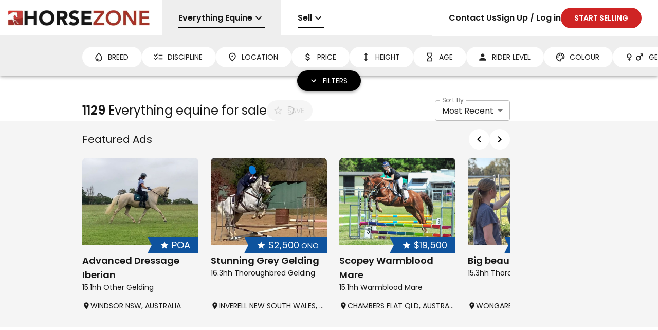

--- FILE ---
content_type: text/html; charset=utf-8
request_url: https://horsezone.com.au/for-sale/everything-equine
body_size: 41514
content:
<!DOCTYPE html><html lang="en"><head><meta charSet="utf-8"/><meta name="viewport" content="width=device-width, initial-scale=1"/><link rel="preload" href="/_next/static/media/0484562807a97172-s.p.woff2" as="font" crossorigin="" type="font/woff2"/><link rel="preload" href="/_next/static/media/eafabf029ad39a43-s.p.woff2" as="font" crossorigin="" type="font/woff2"/><link rel="preload" as="image" href="/logos/header-desktop.jpg"/><link rel="preload" as="image" href="/logos/header-mobile.png"/><link rel="stylesheet" href="/_next/static/css/e3fb2dea6d33d01e.css" data-precedence="next"/><link rel="stylesheet" href="/_next/static/css/ad5e6ba0d973b253.css" data-precedence="next"/><link rel="stylesheet" href="/_next/static/css/c05d9951a05106d2.css" data-precedence="next"/><link rel="preload" as="script" fetchPriority="low" href="/_next/static/chunks/webpack-1bed847e39d04a08.js"/><script src="/_next/static/chunks/4bd1b696-16dcc2bec6e1bff8.js" async=""></script><script src="/_next/static/chunks/1255-cd7ae0873fdf31f0.js" async=""></script><script src="/_next/static/chunks/main-app-8507036cf79d0b74.js" async=""></script><script src="/_next/static/chunks/7174-1b94ee5a128693e8.js" async=""></script><script src="/_next/static/chunks/3528-c4d6d5bfa3558813.js" async=""></script><script src="/_next/static/chunks/2542-076dd40bbc8ae1d5.js" async=""></script><script src="/_next/static/chunks/2619-d7a3cc16e06e254a.js" async=""></script><script src="/_next/static/chunks/app/error-cc4a2a2d4ce7d68f.js" async=""></script><script src="/_next/static/chunks/6944-7a10b6cda5ac6085.js" async=""></script><script src="/_next/static/chunks/8215-68637fe58e47031d.js" async=""></script><script src="/_next/static/chunks/8347-99c318da7d7037a1.js" async=""></script><script src="/_next/static/chunks/5239-e65781b70c5fac33.js" async=""></script><script src="/_next/static/chunks/670-18c58ec436cb534d.js" async=""></script><script src="/_next/static/chunks/9831-c4c0dcafe2b260bb.js" async=""></script><script src="/_next/static/chunks/1849-d5fa6a410e096f38.js" async=""></script><script src="/_next/static/chunks/5609-0457ae22d53b291b.js" async=""></script><script src="/_next/static/chunks/5531-effef2fb9c88179b.js" async=""></script><script src="/_next/static/chunks/6858-29f5773a97f88521.js" async=""></script><script src="/_next/static/chunks/9457-acbef43a2113d4d4.js" async=""></script><script src="/_next/static/chunks/6820-eefaabb7eb255dfd.js" async=""></script><script src="/_next/static/chunks/4195-988c80c9a5b627c4.js" async=""></script><script src="/_next/static/chunks/app/(browse)/layout-cbe54bdd34db223e.js" async=""></script><script src="/_next/static/chunks/e37a0b60-8c1fb52c7ea53ed0.js" async=""></script><script src="/_next/static/chunks/3724-acb1bbd68fc30684.js" async=""></script><script src="/_next/static/chunks/4710-9c6c0712ac7b1499.js" async=""></script><script src="/_next/static/chunks/4943-937f42c95da22340.js" async=""></script><script src="/_next/static/chunks/8744-36d4acce74180189.js" async=""></script><script src="/_next/static/chunks/934-5ad9d0f95b0c7cc6.js" async=""></script><script src="/_next/static/chunks/4814-98fa61395ab14d3f.js" async=""></script><script src="/_next/static/chunks/7583-d33f321d77174da4.js" async=""></script><script src="/_next/static/chunks/6791-b42e8be0a7eef004.js" async=""></script><script src="/_next/static/chunks/app/(browse)/for-sale/page-74f5bfb500f3b99f.js" async=""></script><link rel="preload" href="https://www.googletagmanager.com/gtag/js?id=G-7BNPBNSM80" as="script"/><meta name="next-size-adjust" content=""/><meta name="theme-color" content="#cf2424"/><title>Everything equine for sale - Australia&#x27;s #1 Equine Marketplace - Horsezone.com.au</title><meta name="description" content="Search for everything equine for sale.  Browse horses and more for sale at Australia&#x27;s #1 Equine Marketplace - Horsezone.com.au"/><meta name="application-name" content="Horsezone.com.au"/><meta name="author" content="Niche Digital Ventures Pty Ltd"/><link rel="canonical" href="https://horsezone.com.au/for-sale/everything-equine"/><meta property="og:title" content="Everything equine for sale - Australia&#x27;s #1 Equine Marketplace - Horsezone.com.au"/><meta property="og:description" content="Search for everything equine for sale.  Browse horses and more for sale at Australia&#x27;s #1 Equine Marketplace - Horsezone.com.au"/><meta property="og:url" content="https://horsezone.com.au/for-sale/everything-equine"/><meta property="og:site_name" content="Horsezone.com.au"/><meta property="og:locale" content="en-AU"/><meta property="og:image" content="https://horsezone.com.au/logos/header.jpg"/><meta property="og:type" content="website"/><meta name="twitter:card" content="summary_large_image"/><meta name="twitter:site" content="Horsezone.com.au"/><meta name="twitter:creator" content="Horsezone.com.au"/><meta name="twitter:title" content="Everything equine for sale - Australia&#x27;s #1 Equine Marketplace - Horsezone.com.au"/><meta name="twitter:description" content="Search for everything equine for sale.  Browse horses and more for sale at Australia&#x27;s #1 Equine Marketplace - Horsezone.com.au"/><meta name="twitter:image" content="https://horsezone.com.au/logos/header.jpg"/><script src="/_next/static/chunks/polyfills-42372ed130431b0a.js" noModule=""></script><style data-emotion="mui-global 1prfaxn">@-webkit-keyframes mui-auto-fill{from{display:block;}}@keyframes mui-auto-fill{from{display:block;}}@-webkit-keyframes mui-auto-fill-cancel{from{display:block;}}@keyframes mui-auto-fill-cancel{from{display:block;}}</style><style data-emotion="mui-global animation-61bdi0">@-webkit-keyframes animation-61bdi0{0%{-webkit-transform:rotate(0deg);-moz-transform:rotate(0deg);-ms-transform:rotate(0deg);transform:rotate(0deg);}100%{-webkit-transform:rotate(360deg);-moz-transform:rotate(360deg);-ms-transform:rotate(360deg);transform:rotate(360deg);}}@keyframes animation-61bdi0{0%{-webkit-transform:rotate(0deg);-moz-transform:rotate(0deg);-ms-transform:rotate(0deg);transform:rotate(0deg);}100%{-webkit-transform:rotate(360deg);-moz-transform:rotate(360deg);-ms-transform:rotate(360deg);transform:rotate(360deg);}}</style><style data-emotion="mui-global animation-1o38n3e">@-webkit-keyframes animation-1o38n3e{0%{stroke-dasharray:1px,200px;stroke-dashoffset:0;}50%{stroke-dasharray:100px,200px;stroke-dashoffset:-15px;}100%{stroke-dasharray:1px,200px;stroke-dashoffset:-126px;}}@keyframes animation-1o38n3e{0%{stroke-dasharray:1px,200px;stroke-dashoffset:0;}50%{stroke-dasharray:100px,200px;stroke-dashoffset:-15px;}100%{stroke-dasharray:1px,200px;stroke-dashoffset:-126px;}}</style><style data-emotion="mui 1g4yje1 1pbrwsu 17hovqr 16rdjn1 cl9vfp 2lcnjg 1xzc52z 2ypcby vbtnh7 q7mezt 8sb8pu ecslkm 18ykoi3 q97nst ng3azb bxrf2k 1q6podd 1nncu4w 1ydrato 1u56prv 5dqnah 1xx9w00 143okte kqd13m zm6xkc vek6ka 1eucml0 13k26q0 qzl6fb q41y1i gwqm0g 17fndx0 1em12o1 vv3r8n 10xvdpb t09f87 hhs0k6 2g5xa9 18sbtx6 1pv4ovm 4sszgj n5u5uk jo6bl1 1bzfwkb 1r4mq84 54vuou 110vwtp 1ygddt1 10egq61 1egv0ms 12dypm3 1j2xx7e 1b2g9dl 14qa0ir 1f6kg7i 1xqp9nb yxqbup 6g2e87 h2v8xi 5v2ak0 w4cd9x 1u5p90e t2phi4 dzf3j5 1izykfi 1dkcdcd 1bgzx3w 18t5784 1kyyevs kka1v 1dlvz4n r7bjnb 1sft9u3 kom8zh 1ydh0tu 4ejps8 13odlrs zdpt2t hsk16j l1qsr3 118gyjp 0 htaduu 15v65ck uxvpzc 147e5lo 1g8ch8 1l3b12y 1xdhyk6 13wylk3 w1u3ce 1r8gveq 15i9x3x hew1be 16r5e0y 1mke6k9 uop9sa qtg2q1 11kxz4b 1hbmi2 1qjrbx6 18w0p74 15t9zio 1n0ftsp llyfo 1odmzi6 y6svwj v02uwk 14ks0t9 1n75eqh x1sij0 170flk7 jl2e34 1b1m9td 1mujeub gh8017 2zx2pf zcebdd 1e8l8lb 1gdp00k 1t0fcj1 gn6049 m1h1wa 1x6fioz 1it7ss2 1bssygx 1627i0j 1wmeeqi 189b0m6 13tynm5 1v2toj3 1kp832r 1diqwpl 10rml1a 1pom2zl xrst7t 1kxpvg0 fc2clu 10x897t 11q7yhi 13bnx7x 1tyj97j al6ceu 1rbletl 1iqobn4 1evrefs ejusoj 1jucybh 13sms7z a9wass morgdq 16vebra 12yjle0 dgsbl0 qwo0qb pv1td0 z16tjy rfnbwu 1ypsv3e 1t1oyx6 1taktor 1lu2big 1f7x3kf c3q7zh 10qduld 6bt4d2 10h6yx mc08ae 1hq0c5b bwfwg4">.mui-1g4yje1{display:-webkit-box;display:-webkit-flex;display:-ms-flexbox;display:flex;-webkit-flex-direction:column;-ms-flex-direction:column;flex-direction:column;height:100%;}.mui-1pbrwsu{z-index:1300;display:-webkit-box;display:-webkit-flex;display:-ms-flexbox;display:flex;position:fixed;width:100%;top:0;background:white;height:70px;box-shadow:none;border-bottom:1px solid;border-color:#eeeeee;}@media (max-width:899.95px){.mui-1pbrwsu{height:50px;}}.mui-1pbrwsu *{font-weight:600!important;}.mui-1pbrwsu ul{list-style:none;white-space:nowrap;}.mui-1pbrwsu >ul{display:grid;grid-template-columns:[logo] 315px [left] auto [right] min-content;grid-template-rows:[top] min-content;}.mui-1pbrwsu >ul >li{height:70px;}.mui-1pbrwsu >ul .topnav-logo{grid-row:top;grid-column:logo;}.mui-1pbrwsu >ul .topnav-left{grid-row:top;grid-column:left;}.mui-1pbrwsu >ul .topnav-right{grid-row:top;grid-column:right;}.mui-1pbrwsu >ul .topnav-burger{grid-row:top;grid-column:right;display:none;}@media (max-width:899.95px){.mui-1pbrwsu >ul{grid-template-columns:[logo] 120px [left] auto [right] 50px;grid-template-rows:[top] min-content [menu] auto;}.mui-1pbrwsu >ul >li{height:50px;}.mui-1pbrwsu >ul .topnav-right{grid-row:menu;grid-column:logo/4;display:none;height:auto;}.mui-1pbrwsu >ul .topnav-burger{display:-webkit-box;display:-webkit-flex;display:-ms-flexbox;display:flex;}}.mui-17hovqr{display:-webkit-box;display:-webkit-flex;display:-ms-flexbox;display:flex;width:100%;position:relative;}.mui-16rdjn1{display:-webkit-box;display:-webkit-flex;display:-ms-flexbox;display:flex;-webkit-align-items:center;-webkit-box-align:center;-ms-flex-align:center;align-items:center;padding-left:16px;padding-right:32px;}@media (max-width:899.95px){.mui-16rdjn1{height:50px;border-bottom:none;border-color:rgba(0, 0, 0, 0.12);border-bottom-width:1px;}}.mui-cl9vfp{line-height:0;}@media (max-width:899.95px){.mui-cl9vfp{display:none;}}.mui-2lcnjg{line-height:0;display:none;}@media (max-width:899.95px){.mui-2lcnjg{display:block;}}.mui-1xzc52z{display:-webkit-box;display:-webkit-flex;display:-ms-flexbox;display:flex;overflow:auto;scrollbar-width:none;-ms-overflow-style:none;}.mui-1xzc52z::-webkit-scrollbar{display:none;}.mui-2ypcby{margin:0;font-family:var(--font-main);font-weight:400;font-size:1rem;line-height:1.5;position:relative;max-width:100%;margin-left:initial;}@media (max-width:899.95px){.mui-2ypcby{margin-left:initial;}}.mui-2ypcby a{max-width:100%;background-color:#eeeeee;height:100%;width:100%;display:-webkit-box;display:-webkit-flex;display:-ms-flexbox;display:flex;-webkit-align-items:center;-webkit-box-align:center;-ms-flex-align:center;align-items:center;padding-top:16px;padding-bottom:16px;padding-left:32px;padding-right:32px;}.mui-2ypcby a:hover{background-color:#eeeeee;}@media (max-width:899.95px){.mui-2ypcby a{padding-left:16px;padding-right:16px;padding-top:8px;padding-bottom:8px;}}.mui-vbtnh7{margin:0;font-family:var(--font-main);font-weight:400;font-size:1rem;line-height:1.5;overflow:hidden;text-overflow:ellipsis;}.mui-q7mezt{-webkit-user-select:none;-moz-user-select:none;-ms-user-select:none;user-select:none;width:1em;height:1em;display:inline-block;-webkit-flex-shrink:0;-ms-flex-negative:0;flex-shrink:0;-webkit-transition:fill 200ms cubic-bezier(0.4, 0, 0.2, 1) 0ms;transition:fill 200ms cubic-bezier(0.4, 0, 0.2, 1) 0ms;fill:currentColor;font-size:1.5rem;}.mui-8sb8pu{background-color:black;position:absolute;left:32px;right:32px;bottom:16px;height:2px;}@media (max-width:899.95px){.mui-8sb8pu{left:16px;right:16px;bottom:4px;}}.mui-ecslkm{cursor:pointer;}.mui-18ykoi3{margin:0;font-family:var(--font-main);font-weight:400;font-size:1rem;line-height:1.5;position:relative;max-width:100%;margin-left:initial;}@media (max-width:899.95px){.mui-18ykoi3{margin-left:initial;}}.mui-18ykoi3 a{max-width:100%;background-color:transparent;height:100%;width:100%;display:-webkit-box;display:-webkit-flex;display:-ms-flexbox;display:flex;-webkit-align-items:center;-webkit-box-align:center;-ms-flex-align:center;align-items:center;padding-top:16px;padding-bottom:16px;padding-left:32px;padding-right:32px;}.mui-18ykoi3 a:hover{background-color:#eeeeee;}@media (max-width:899.95px){.mui-18ykoi3 a{padding-left:16px;padding-right:16px;padding-top:8px;padding-bottom:8px;}}.mui-q97nst{display:-webkit-box;display:-webkit-flex;display:-ms-flexbox;display:flex;background:white;overflow:hidden;top:0;bottom:0;right:0;}.mui-q97nst:before{content:"";position:absolute;top:0;left:-50px;bottom:0;width:50px;background:linear-gradient(-90deg,
            rgba(255, 255, 255, 1) 0%,
            rgba(255, 255, 255, 0.3) 50%,
            rgba(255, 255, 255, 0.25) 65%,
            rgba(255, 255, 255, 0.075) 75.5%,
            rgba(255, 255, 255, 0.037) 82.85%,
            rgba(255, 255, 255, 0.019) 88%,
            rgba(255, 255, 255, 0) 100%
          );}@media (max-width:899.95px){.mui-q97nst{border-top:1px solid;border-color:rgba(0, 0, 0, 0.12);position:initial;}}.mui-ng3azb{margin:0;-webkit-flex-shrink:0;-ms-flex-negative:0;flex-shrink:0;border-width:0;border-style:solid;border-color:rgba(0, 0, 0, 0.12);border-bottom-width:thin;height:100%;border-bottom-width:0;border-right-width:thin;}@media (max-width:899.95px){.mui-ng3azb{display:none;}}.mui-bxrf2k{display:-webkit-box;display:-webkit-flex;display:-ms-flexbox;display:flex;width:100%;gap:32px;padding-left:32px;padding-right:32px;}@media (max-width:899.95px){.mui-bxrf2k{padding-left:16px;padding-right:16px;padding-top:16px;padding-bottom:16px;gap:0px;-webkit-box-pack:justify;-webkit-justify-content:space-between;justify-content:space-between;height:0;-webkit-flex-direction:column;-ms-flex-direction:column;flex-direction:column;-webkit-align-items:end;-webkit-box-align:end;-ms-flex-align:end;align-items:end;}}.mui-1q6podd{margin:0;font-family:var(--font-main);font-weight:400;font-size:1rem;line-height:1.5;position:relative;max-width:100%;margin-left:auto;}@media (max-width:899.95px){.mui-1q6podd{margin-left:initial;}}.mui-1q6podd a{max-width:100%;background-color:transparent;height:100%;width:100%;display:-webkit-box;display:-webkit-flex;display:-ms-flexbox;display:flex;-webkit-align-items:center;-webkit-box-align:center;-ms-flex-align:center;align-items:center;padding-top:16px;padding-bottom:16px;padding-left:0px;padding-right:0px;}.mui-1q6podd a:hover{background-color:transparent;}@media (max-width:899.95px){.mui-1q6podd a{padding-left:0px;padding-right:0px;padding-top:8px;padding-bottom:8px;}}.mui-1nncu4w{margin:0;font-family:var(--font-main);font-weight:400;font-size:1rem;line-height:1.5;position:relative;max-width:100%;margin-left:initial;}@media (max-width:899.95px){.mui-1nncu4w{margin-left:initial;}}.mui-1nncu4w a{max-width:100%;background-color:transparent;height:100%;width:100%;display:-webkit-box;display:-webkit-flex;display:-ms-flexbox;display:flex;-webkit-align-items:center;-webkit-box-align:center;-ms-flex-align:center;align-items:center;padding-top:16px;padding-bottom:16px;padding-left:0px;padding-right:0px;}.mui-1nncu4w a:hover{background-color:transparent;}@media (max-width:899.95px){.mui-1nncu4w a{padding-left:0px;padding-right:0px;padding-top:8px;padding-bottom:8px;}}.mui-1ydrato{white-space:nowrap;padding-left:24px;padding-right:24px;height:40px;border:2px solid;border-color:transparent;border-radius:100px;background:white;cursor:pointer;display:-webkit-inline-box;display:-webkit-inline-flex;display:-ms-inline-flexbox;display:inline-flex;-webkit-align-items:center;-webkit-box-align:center;-ms-flex-align:center;align-items:center;-webkit-flex-shrink:0;-ms-flex-negative:0;flex-shrink:0;gap:4px;background-color:#279e4e;font-weight:normal;background-color:#cf2424;}.mui-1ydrato,.mui-1ydrato >*{color:#222;font-size:14px;}.mui-1ydrato.Mui-disabled,.mui-1ydrato.Mui-disabled >*{color:#d6d6d6;}.mui-1ydrato:hover{box-shadow:0px 2px 4px -1px rgba(0,0,0,0.2),0px 4px 5px 0px rgba(0,0,0,0.14),0px 1px 10px 0px rgba(0,0,0,0.12);}.mui-1ydrato .MuiButton-startIcon{font-size:20px;}.mui-1ydrato .MuiButton-startIcon .MuiSvgIcon-root{font-size:inherit;}.mui-1ydrato,.mui-1ydrato .MuiSvgIcon-root{color:white!important;}.mui-1u56prv{font-family:var(--font-main);font-weight:500;font-size:0.875rem;line-height:1.75;text-transform:uppercase;min-width:64px;padding:6px 16px;border:0;border-radius:4px;-webkit-transition:background-color 250ms cubic-bezier(0.4, 0, 0.2, 1) 0ms,box-shadow 250ms cubic-bezier(0.4, 0, 0.2, 1) 0ms,border-color 250ms cubic-bezier(0.4, 0, 0.2, 1) 0ms,color 250ms cubic-bezier(0.4, 0, 0.2, 1) 0ms;transition:background-color 250ms cubic-bezier(0.4, 0, 0.2, 1) 0ms,box-shadow 250ms cubic-bezier(0.4, 0, 0.2, 1) 0ms,border-color 250ms cubic-bezier(0.4, 0, 0.2, 1) 0ms,color 250ms cubic-bezier(0.4, 0, 0.2, 1) 0ms;padding:6px 8px;color:var(--variant-textColor);background-color:var(--variant-textBg);--variant-textColor:#279e4e;--variant-outlinedColor:#279e4e;--variant-outlinedBorder:rgba(39, 158, 78, 0.5);--variant-containedColor:#fff;--variant-containedBg:#279e4e;-webkit-transition:background-color 250ms cubic-bezier(0.4, 0, 0.2, 1) 0ms,box-shadow 250ms cubic-bezier(0.4, 0, 0.2, 1) 0ms,border-color 250ms cubic-bezier(0.4, 0, 0.2, 1) 0ms;transition:background-color 250ms cubic-bezier(0.4, 0, 0.2, 1) 0ms,box-shadow 250ms cubic-bezier(0.4, 0, 0.2, 1) 0ms,border-color 250ms cubic-bezier(0.4, 0, 0.2, 1) 0ms;background-color:#cf2424;white-space:nowrap;padding-left:24px;padding-right:24px;height:40px;border:2px solid;border-color:transparent;border-radius:100px;background:white;cursor:pointer;display:-webkit-inline-box;display:-webkit-inline-flex;display:-ms-inline-flexbox;display:inline-flex;-webkit-align-items:center;-webkit-box-align:center;-ms-flex-align:center;align-items:center;-webkit-flex-shrink:0;-ms-flex-negative:0;flex-shrink:0;gap:4px;background-color:#279e4e;font-weight:normal;background-color:#cf2424;}.mui-1u56prv:hover{-webkit-text-decoration:none;text-decoration:none;}.mui-1u56prv.Mui-disabled{color:rgba(0, 0, 0, 0.26);}@media (hover: hover){.mui-1u56prv:hover{--variant-containedBg:rgb(27, 110, 54);--variant-textBg:rgba(39, 158, 78, 0.04);--variant-outlinedBorder:#279e4e;--variant-outlinedBg:rgba(39, 158, 78, 0.04);}}.mui-1u56prv.MuiButton-loading{color:transparent;}.mui-1u56prv,.mui-1u56prv >*{color:#222;font-size:14px;}.mui-1u56prv.Mui-disabled,.mui-1u56prv.Mui-disabled >*{color:#d6d6d6;}.mui-1u56prv:hover{box-shadow:0px 2px 4px -1px rgba(0,0,0,0.2),0px 4px 5px 0px rgba(0,0,0,0.14),0px 1px 10px 0px rgba(0,0,0,0.12);}.mui-1u56prv .MuiButton-startIcon{font-size:20px;}.mui-1u56prv .MuiButton-startIcon .MuiSvgIcon-root{font-size:inherit;}.mui-1u56prv,.mui-1u56prv .MuiSvgIcon-root{color:white!important;}.mui-5dqnah{display:-webkit-inline-box;display:-webkit-inline-flex;display:-ms-inline-flexbox;display:inline-flex;-webkit-align-items:center;-webkit-box-align:center;-ms-flex-align:center;align-items:center;-webkit-box-pack:center;-ms-flex-pack:center;-webkit-justify-content:center;justify-content:center;position:relative;box-sizing:border-box;-webkit-tap-highlight-color:transparent;background-color:transparent;outline:0;border:0;margin:0;border-radius:0;padding:0;cursor:pointer;-webkit-user-select:none;-moz-user-select:none;-ms-user-select:none;user-select:none;vertical-align:middle;-moz-appearance:none;-webkit-appearance:none;-webkit-text-decoration:none;text-decoration:none;color:inherit;font-family:var(--font-main);font-weight:500;font-size:0.875rem;line-height:1.75;text-transform:uppercase;min-width:64px;padding:6px 16px;border:0;border-radius:4px;-webkit-transition:background-color 250ms cubic-bezier(0.4, 0, 0.2, 1) 0ms,box-shadow 250ms cubic-bezier(0.4, 0, 0.2, 1) 0ms,border-color 250ms cubic-bezier(0.4, 0, 0.2, 1) 0ms,color 250ms cubic-bezier(0.4, 0, 0.2, 1) 0ms;transition:background-color 250ms cubic-bezier(0.4, 0, 0.2, 1) 0ms,box-shadow 250ms cubic-bezier(0.4, 0, 0.2, 1) 0ms,border-color 250ms cubic-bezier(0.4, 0, 0.2, 1) 0ms,color 250ms cubic-bezier(0.4, 0, 0.2, 1) 0ms;padding:6px 8px;color:var(--variant-textColor);background-color:var(--variant-textBg);--variant-textColor:#279e4e;--variant-outlinedColor:#279e4e;--variant-outlinedBorder:rgba(39, 158, 78, 0.5);--variant-containedColor:#fff;--variant-containedBg:#279e4e;-webkit-transition:background-color 250ms cubic-bezier(0.4, 0, 0.2, 1) 0ms,box-shadow 250ms cubic-bezier(0.4, 0, 0.2, 1) 0ms,border-color 250ms cubic-bezier(0.4, 0, 0.2, 1) 0ms;transition:background-color 250ms cubic-bezier(0.4, 0, 0.2, 1) 0ms,box-shadow 250ms cubic-bezier(0.4, 0, 0.2, 1) 0ms,border-color 250ms cubic-bezier(0.4, 0, 0.2, 1) 0ms;background-color:#cf2424;white-space:nowrap;padding-left:24px;padding-right:24px;height:40px;border:2px solid;border-color:transparent;border-radius:100px;background:white;cursor:pointer;display:-webkit-inline-box;display:-webkit-inline-flex;display:-ms-inline-flexbox;display:inline-flex;-webkit-align-items:center;-webkit-box-align:center;-ms-flex-align:center;align-items:center;-webkit-flex-shrink:0;-ms-flex-negative:0;flex-shrink:0;gap:4px;background-color:#279e4e;font-weight:normal;background-color:#cf2424;}.mui-5dqnah::-moz-focus-inner{border-style:none;}.mui-5dqnah.Mui-disabled{pointer-events:none;cursor:default;}@media print{.mui-5dqnah{-webkit-print-color-adjust:exact;color-adjust:exact;}}.mui-5dqnah:hover{-webkit-text-decoration:none;text-decoration:none;}.mui-5dqnah.Mui-disabled{color:rgba(0, 0, 0, 0.26);}@media (hover: hover){.mui-5dqnah:hover{--variant-containedBg:rgb(27, 110, 54);--variant-textBg:rgba(39, 158, 78, 0.04);--variant-outlinedBorder:#279e4e;--variant-outlinedBg:rgba(39, 158, 78, 0.04);}}.mui-5dqnah.MuiButton-loading{color:transparent;}.mui-5dqnah,.mui-5dqnah >*{color:#222;font-size:14px;}.mui-5dqnah.Mui-disabled,.mui-5dqnah.Mui-disabled >*{color:#d6d6d6;}.mui-5dqnah:hover{box-shadow:0px 2px 4px -1px rgba(0,0,0,0.2),0px 4px 5px 0px rgba(0,0,0,0.14),0px 1px 10px 0px rgba(0,0,0,0.12);}.mui-5dqnah .MuiButton-startIcon{font-size:20px;}.mui-5dqnah .MuiButton-startIcon .MuiSvgIcon-root{font-size:inherit;}.mui-5dqnah,.mui-5dqnah .MuiSvgIcon-root{color:white!important;}.mui-1xx9w00{display:-webkit-box;display:-webkit-flex;display:-ms-flexbox;display:flex;-webkit-align-items:center;-webkit-box-align:center;-ms-flex-align:center;align-items:center;padding:8px 16px;}.mui-143okte{position:fixed;display:-webkit-box;display:-webkit-flex;display:-ms-flexbox;display:flex;-webkit-align-items:center;-webkit-box-align:center;-ms-flex-align:center;align-items:center;-webkit-box-pack:center;-ms-flex-pack:center;-webkit-justify-content:center;justify-content:center;right:0;bottom:0;top:0;left:0;background-color:rgba(0, 0, 0, 0.5);-webkit-tap-highlight-color:transparent;z-index:1299;}.mui-kqd13m{-webkit-box-flex:1;-webkit-flex-grow:1;-ms-flex-positive:1;flex-grow:1;padding-top:70px;}@media (max-width:899.95px){.mui-kqd13m{padding-top:126px;}}.mui-zm6xkc{position:fixed;display:-webkit-box;display:-webkit-flex;display:-ms-flexbox;display:flex;-webkit-align-items:center;-webkit-box-align:center;-ms-flex-align:center;align-items:center;-webkit-box-pack:center;-ms-flex-pack:center;-webkit-justify-content:center;justify-content:center;right:0;bottom:0;top:0;left:0;background-color:rgba(0, 0, 0, 0.5);-webkit-tap-highlight-color:transparent;z-index:1280;background-color:rgba(255, 255, 255, 0.7);}.mui-vek6ka{background-color:#e0e0e0;display:-webkit-box;display:-webkit-flex;display:-ms-flexbox;display:flex;-webkit-box-pack:center;-ms-flex-pack:center;-webkit-justify-content:center;justify-content:center;-webkit-flex-direction:column;-ms-flex-direction:column;flex-direction:column;border-top:4px;border-top-style:solid;border-color:#cf2424;}.mui-1eucml0{background-color:#e0e0e0;display:-webkit-box;display:-webkit-flex;display:-ms-flexbox;display:flex;-webkit-box-pack:center;-ms-flex-pack:center;-webkit-justify-content:center;justify-content:center;-webkit-flex-direction:column;-ms-flex-direction:column;flex-direction:column;border-top:4px;border-top-style:solid;border-color:#cf2424;}.mui-13k26q0{display:-webkit-box;display:-webkit-flex;display:-ms-flexbox;display:flex;padding:40px 80px;-webkit-box-pack:justify;-webkit-justify-content:space-between;justify-content:space-between;-webkit-box-flex-wrap:wrap;-webkit-flex-wrap:wrap;-ms-flex-wrap:wrap;flex-wrap:wrap;gap:40px;}.mui-13k26q0 a{font-family:var(--font-main);font-weight:400;font-size:1rem;line-height:1.5;}.mui-13k26q0 a:hover{-webkit-text-decoration:underline;text-decoration:underline;}@media (max-width:899.95px){.mui-13k26q0{padding:40px 40px;}}@media (min-width:0px) and (max-width:599.95px){.mui-13k26q0{-webkit-flex-direction:column;-ms-flex-direction:column;flex-direction:column;}}.mui-qzl6fb{display:-webkit-box;display:-webkit-flex;display:-ms-flexbox;display:flex;padding:40px 80px;-webkit-box-pack:justify;-webkit-justify-content:space-between;justify-content:space-between;-webkit-box-flex-wrap:wrap;-webkit-flex-wrap:wrap;-ms-flex-wrap:wrap;flex-wrap:wrap;gap:40px;}.mui-qzl6fb a{font-family:var(--font-main);font-weight:400;font-size:1rem;line-height:1.5;}.mui-qzl6fb a:hover{-webkit-text-decoration:underline;text-decoration:underline;}@media (max-width:899.95px){.mui-qzl6fb{padding:40px 40px;}}@media (min-width:0px) and (max-width:599.95px){.mui-qzl6fb{-webkit-flex-direction:column;-ms-flex-direction:column;flex-direction:column;}}.mui-q41y1i{display:-webkit-box;display:-webkit-flex;display:-ms-flexbox;display:flex;-webkit-flex-direction:column;-ms-flex-direction:column;flex-direction:column;max-width:300px;gap:8px;}.mui-q41y1i >:first-child{margin-bottom:8px;}.mui-gwqm0g{display:-webkit-box;display:-webkit-flex;display:-ms-flexbox;display:flex;-webkit-flex-direction:column;-ms-flex-direction:column;flex-direction:column;max-width:300px;gap:8px;}.mui-gwqm0g >:first-child{margin-bottom:8px;}.mui-17fndx0{margin:0;font-family:var(--font-main);font-weight:400;font-size:1.5rem;line-height:1.334;font-weight:600;}.mui-1em12o1{margin:0;font-family:var(--font-main);font-weight:400;font-size:0.875rem;line-height:1.43;margin-top:16px;}.mui-vv3r8n{margin:0;font-family:var(--font-main);font-weight:400;font-size:0.875rem;line-height:1.43;}.mui-10xvdpb{display:-webkit-box;display:-webkit-flex;display:-ms-flexbox;display:flex;background-color:#616161;color:white;padding:16px;gap:16px;-webkit-align-items:center;-webkit-box-align:center;-ms-flex-align:center;align-items:center;}.mui-10xvdpb .MuiTypography-root{font-family:var(--font-main);font-weight:400;font-size:0.875rem;line-height:1.43;}.mui-10xvdpb a{-webkit-text-decoration:underline;text-decoration:underline;}.mui-10xvdpb >:last-child{margin-left:auto;}@media (min-width:0px) and (max-width:599.95px){.mui-10xvdpb{-webkit-flex-direction:column;-ms-flex-direction:column;flex-direction:column;gap:16px;-webkit-align-items:center;-webkit-box-align:center;-ms-flex-align:center;align-items:center;}.mui-10xvdpb >:last-child{margin-left:initial;}}.mui-t09f87{display:-webkit-box;display:-webkit-flex;display:-ms-flexbox;display:flex;background-color:#616161;color:white;padding:16px;gap:16px;-webkit-align-items:center;-webkit-box-align:center;-ms-flex-align:center;align-items:center;}.mui-t09f87 .MuiTypography-root{font-family:var(--font-main);font-weight:400;font-size:0.875rem;line-height:1.43;}.mui-t09f87 a{-webkit-text-decoration:underline;text-decoration:underline;}.mui-t09f87 >:last-child{margin-left:auto;}@media (min-width:0px) and (max-width:599.95px){.mui-t09f87{-webkit-flex-direction:column;-ms-flex-direction:column;flex-direction:column;gap:16px;-webkit-align-items:center;-webkit-box-align:center;-ms-flex-align:center;align-items:center;}.mui-t09f87 >:last-child{margin-left:initial;}}.mui-hhs0k6{margin:0;font-family:var(--font-main);font-weight:400;font-size:1rem;line-height:1.5;}.mui-2g5xa9{-webkit-user-select:none;-moz-user-select:none;-ms-user-select:none;user-select:none;width:1em;height:1em;display:inline-block;-webkit-flex-shrink:0;-ms-flex-negative:0;flex-shrink:0;-webkit-transition:fill 200ms cubic-bezier(0.4, 0, 0.2, 1) 0ms;transition:fill 200ms cubic-bezier(0.4, 0, 0.2, 1) 0ms;fill:currentColor;font-size:1.5rem;font-size:30px;}.mui-18sbtx6{position:fixed;display:-webkit-box;display:-webkit-flex;display:-ms-flexbox;display:flex;-webkit-align-items:center;-webkit-box-align:center;-ms-flex-align:center;align-items:center;-webkit-box-pack:center;-ms-flex-pack:center;-webkit-justify-content:center;justify-content:center;right:0;bottom:0;top:0;left:0;background-color:rgba(0, 0, 0, 0.5);-webkit-tap-highlight-color:transparent;z-index:1300;}.mui-1pv4ovm{position:-webkit-sticky;position:sticky;width:100%;top:70px;-webkit-transition:top 300ms cubic-bezier(0.4, 0, 0.2, 1) 0ms;transition:top 300ms cubic-bezier(0.4, 0, 0.2, 1) 0ms;z-index:1290;box-shadow:0px 2px 4px -1px rgba(0,0,0,0.2),0px 4px 5px 0px rgba(0,0,0,0.14),0px 1px 10px 0px rgba(0,0,0,0.12);}@media (max-width:899.95px){.mui-1pv4ovm{top:50px;position:fixed;}}.mui-1pv4ovm.is-collapsed{top:-70px;}.mui-4sszgj{display:-webkit-box;display:-webkit-flex;display:-ms-flexbox;display:flex;-webkit-flex-direction:row;-ms-flex-direction:row;flex-direction:row;position:relative;}.mui-n5u5uk{padding-left:160px;padding-right:160px;display:-webkit-box;display:-webkit-flex;display:-ms-flexbox;display:flex;gap:16px;-webkit-box-flex-wrap:nowrap;-webkit-flex-wrap:nowrap;-ms-flex-wrap:nowrap;flex-wrap:nowrap;padding-top:20px;padding-bottom:16px;background-color:#eeeeee;overflow-x:auto;width:100%;scrollbar-width:none;-ms-overflow-style:none;}@media (max-width:1199.95px){.mui-n5u5uk{padding-left:80px;padding-right:80px;}}@media (max-width:899.95px){.mui-n5u5uk{padding-left:16px;padding-right:16px;}}@media (max-width:599.95px){.mui-n5u5uk{padding-left:16px;padding-right:16px;}}.mui-n5u5uk::-webkit-scrollbar{display:none;}.mui-jo6bl1{display:-webkit-box;display:-webkit-flex;display:-ms-flexbox;display:flex;gap:16px;-webkit-box-flex-wrap:nowrap;-webkit-flex-wrap:nowrap;-ms-flex-wrap:nowrap;flex-wrap:nowrap;padding-top:20px;padding-bottom:16px;background-color:#eeeeee;overflow-x:auto;width:100%;scrollbar-width:none;-ms-overflow-style:none;padding-left:160px;padding-right:160px;display:-webkit-box;display:-webkit-flex;display:-ms-flexbox;display:flex;gap:16px;-webkit-box-flex-wrap:nowrap;-webkit-flex-wrap:nowrap;-ms-flex-wrap:nowrap;flex-wrap:nowrap;padding-top:20px;padding-bottom:16px;background-color:#eeeeee;overflow-x:auto;width:100%;scrollbar-width:none;-ms-overflow-style:none;}.mui-jo6bl1::-webkit-scrollbar{display:none;}@media (max-width:1199.95px){.mui-jo6bl1{padding-left:80px;padding-right:80px;}}@media (max-width:899.95px){.mui-jo6bl1{padding-left:16px;padding-right:16px;}}@media (max-width:599.95px){.mui-jo6bl1{padding-left:16px;padding-right:16px;}}.mui-jo6bl1::-webkit-scrollbar{display:none;}.mui-1bzfwkb{display:-webkit-box;display:-webkit-flex;display:-ms-flexbox;display:flex;position:relative;gap:16px;-webkit-align-items:center;-webkit-box-align:center;-ms-flex-align:center;align-items:center;}.mui-1r4mq84{white-space:nowrap;padding-left:24px;padding-right:24px;height:40px;border:2px solid;border-color:transparent;border-radius:100px;background:white;cursor:pointer;display:-webkit-inline-box;display:-webkit-inline-flex;display:-ms-inline-flexbox;display:inline-flex;-webkit-align-items:center;-webkit-box-align:center;-ms-flex-align:center;align-items:center;-webkit-flex-shrink:0;-ms-flex-negative:0;flex-shrink:0;gap:4px;font-weight:normal;}.mui-1r4mq84,.mui-1r4mq84 >*{color:#222;font-size:14px;}.mui-1r4mq84.Mui-disabled,.mui-1r4mq84.Mui-disabled >*{color:#d6d6d6;}.mui-1r4mq84:hover{box-shadow:0px 2px 4px -1px rgba(0,0,0,0.2),0px 4px 5px 0px rgba(0,0,0,0.14),0px 1px 10px 0px rgba(0,0,0,0.12);}.mui-1r4mq84 .MuiButton-startIcon{font-size:20px;}.mui-1r4mq84 .MuiButton-startIcon .MuiSvgIcon-root{font-size:inherit;}.mui-54vuou{font-family:var(--font-main);font-weight:500;font-size:0.875rem;line-height:1.75;text-transform:uppercase;min-width:64px;padding:6px 16px;border:0;border-radius:4px;-webkit-transition:background-color 250ms cubic-bezier(0.4, 0, 0.2, 1) 0ms,box-shadow 250ms cubic-bezier(0.4, 0, 0.2, 1) 0ms,border-color 250ms cubic-bezier(0.4, 0, 0.2, 1) 0ms,color 250ms cubic-bezier(0.4, 0, 0.2, 1) 0ms;transition:background-color 250ms cubic-bezier(0.4, 0, 0.2, 1) 0ms,box-shadow 250ms cubic-bezier(0.4, 0, 0.2, 1) 0ms,border-color 250ms cubic-bezier(0.4, 0, 0.2, 1) 0ms,color 250ms cubic-bezier(0.4, 0, 0.2, 1) 0ms;padding:6px 8px;color:var(--variant-textColor);background-color:var(--variant-textBg);--variant-textColor:#279e4e;--variant-outlinedColor:#279e4e;--variant-outlinedBorder:rgba(39, 158, 78, 0.5);--variant-containedColor:#fff;--variant-containedBg:#279e4e;-webkit-transition:background-color 250ms cubic-bezier(0.4, 0, 0.2, 1) 0ms,box-shadow 250ms cubic-bezier(0.4, 0, 0.2, 1) 0ms,border-color 250ms cubic-bezier(0.4, 0, 0.2, 1) 0ms;transition:background-color 250ms cubic-bezier(0.4, 0, 0.2, 1) 0ms,box-shadow 250ms cubic-bezier(0.4, 0, 0.2, 1) 0ms,border-color 250ms cubic-bezier(0.4, 0, 0.2, 1) 0ms;white-space:nowrap;padding-left:24px;padding-right:24px;height:40px;border:2px solid;border-color:transparent;border-radius:100px;background:white;cursor:pointer;display:-webkit-inline-box;display:-webkit-inline-flex;display:-ms-inline-flexbox;display:inline-flex;-webkit-align-items:center;-webkit-box-align:center;-ms-flex-align:center;align-items:center;-webkit-flex-shrink:0;-ms-flex-negative:0;flex-shrink:0;gap:4px;font-weight:normal;}.mui-54vuou:hover{-webkit-text-decoration:none;text-decoration:none;}.mui-54vuou.Mui-disabled{color:rgba(0, 0, 0, 0.26);}@media (hover: hover){.mui-54vuou:hover{--variant-containedBg:rgb(27, 110, 54);--variant-textBg:rgba(39, 158, 78, 0.04);--variant-outlinedBorder:#279e4e;--variant-outlinedBg:rgba(39, 158, 78, 0.04);}}.mui-54vuou.MuiButton-loading{color:transparent;}.mui-54vuou,.mui-54vuou >*{color:#222;font-size:14px;}.mui-54vuou.Mui-disabled,.mui-54vuou.Mui-disabled >*{color:#d6d6d6;}.mui-54vuou:hover{box-shadow:0px 2px 4px -1px rgba(0,0,0,0.2),0px 4px 5px 0px rgba(0,0,0,0.14),0px 1px 10px 0px rgba(0,0,0,0.12);}.mui-54vuou .MuiButton-startIcon{font-size:20px;}.mui-54vuou .MuiButton-startIcon .MuiSvgIcon-root{font-size:inherit;}.mui-110vwtp{display:-webkit-inline-box;display:-webkit-inline-flex;display:-ms-inline-flexbox;display:inline-flex;-webkit-align-items:center;-webkit-box-align:center;-ms-flex-align:center;align-items:center;-webkit-box-pack:center;-ms-flex-pack:center;-webkit-justify-content:center;justify-content:center;position:relative;box-sizing:border-box;-webkit-tap-highlight-color:transparent;background-color:transparent;outline:0;border:0;margin:0;border-radius:0;padding:0;cursor:pointer;-webkit-user-select:none;-moz-user-select:none;-ms-user-select:none;user-select:none;vertical-align:middle;-moz-appearance:none;-webkit-appearance:none;-webkit-text-decoration:none;text-decoration:none;color:inherit;font-family:var(--font-main);font-weight:500;font-size:0.875rem;line-height:1.75;text-transform:uppercase;min-width:64px;padding:6px 16px;border:0;border-radius:4px;-webkit-transition:background-color 250ms cubic-bezier(0.4, 0, 0.2, 1) 0ms,box-shadow 250ms cubic-bezier(0.4, 0, 0.2, 1) 0ms,border-color 250ms cubic-bezier(0.4, 0, 0.2, 1) 0ms,color 250ms cubic-bezier(0.4, 0, 0.2, 1) 0ms;transition:background-color 250ms cubic-bezier(0.4, 0, 0.2, 1) 0ms,box-shadow 250ms cubic-bezier(0.4, 0, 0.2, 1) 0ms,border-color 250ms cubic-bezier(0.4, 0, 0.2, 1) 0ms,color 250ms cubic-bezier(0.4, 0, 0.2, 1) 0ms;padding:6px 8px;color:var(--variant-textColor);background-color:var(--variant-textBg);--variant-textColor:#279e4e;--variant-outlinedColor:#279e4e;--variant-outlinedBorder:rgba(39, 158, 78, 0.5);--variant-containedColor:#fff;--variant-containedBg:#279e4e;-webkit-transition:background-color 250ms cubic-bezier(0.4, 0, 0.2, 1) 0ms,box-shadow 250ms cubic-bezier(0.4, 0, 0.2, 1) 0ms,border-color 250ms cubic-bezier(0.4, 0, 0.2, 1) 0ms;transition:background-color 250ms cubic-bezier(0.4, 0, 0.2, 1) 0ms,box-shadow 250ms cubic-bezier(0.4, 0, 0.2, 1) 0ms,border-color 250ms cubic-bezier(0.4, 0, 0.2, 1) 0ms;white-space:nowrap;padding-left:24px;padding-right:24px;height:40px;border:2px solid;border-color:transparent;border-radius:100px;background:white;cursor:pointer;display:-webkit-inline-box;display:-webkit-inline-flex;display:-ms-inline-flexbox;display:inline-flex;-webkit-align-items:center;-webkit-box-align:center;-ms-flex-align:center;align-items:center;-webkit-flex-shrink:0;-ms-flex-negative:0;flex-shrink:0;gap:4px;font-weight:normal;}.mui-110vwtp::-moz-focus-inner{border-style:none;}.mui-110vwtp.Mui-disabled{pointer-events:none;cursor:default;}@media print{.mui-110vwtp{-webkit-print-color-adjust:exact;color-adjust:exact;}}.mui-110vwtp:hover{-webkit-text-decoration:none;text-decoration:none;}.mui-110vwtp.Mui-disabled{color:rgba(0, 0, 0, 0.26);}@media (hover: hover){.mui-110vwtp:hover{--variant-containedBg:rgb(27, 110, 54);--variant-textBg:rgba(39, 158, 78, 0.04);--variant-outlinedBorder:#279e4e;--variant-outlinedBg:rgba(39, 158, 78, 0.04);}}.mui-110vwtp.MuiButton-loading{color:transparent;}.mui-110vwtp,.mui-110vwtp >*{color:#222;font-size:14px;}.mui-110vwtp.Mui-disabled,.mui-110vwtp.Mui-disabled >*{color:#d6d6d6;}.mui-110vwtp:hover{box-shadow:0px 2px 4px -1px rgba(0,0,0,0.2),0px 4px 5px 0px rgba(0,0,0,0.14),0px 1px 10px 0px rgba(0,0,0,0.12);}.mui-110vwtp .MuiButton-startIcon{font-size:20px;}.mui-110vwtp .MuiButton-startIcon .MuiSvgIcon-root{font-size:inherit;}.mui-1ygddt1{display:inherit;margin-right:8px;margin-left:-4px;}.mui-1ygddt1>*:nth-of-type(1){font-size:20px;}.mui-10egq61{display:-webkit-box;display:-webkit-flex;display:-ms-flexbox;display:flex;gap:16px;}.mui-1egv0ms{max-height:calc(100vh - 270px);}.mui-12dypm3{-webkit-flex-shrink:0;-ms-flex-negative:0;flex-shrink:0;background-color:white;border:2px solid;border-radius:100px;border-color:transparent;padding-left:8px;}.mui-12dypm3 .MuiInputBase-root{height:100%;}.mui-12dypm3 .MuiInputBase-root .MuiInputBase-input{width:auto;}.mui-12dypm3 .MuiInputBase-root .MuiInputBase-input::-webkit-input-placeholder{font-family:var(--font-main);font-weight:500;font-size:0.875rem;line-height:1.75;text-transform:uppercase;opacity:1;}.mui-12dypm3 .MuiInputBase-root .MuiInputBase-input::-moz-placeholder{font-family:var(--font-main);font-weight:500;font-size:0.875rem;line-height:1.75;text-transform:uppercase;opacity:1;}.mui-12dypm3 .MuiInputBase-root .MuiInputBase-input:-ms-input-placeholder{font-family:var(--font-main);font-weight:500;font-size:0.875rem;line-height:1.75;text-transform:uppercase;opacity:1;}.mui-12dypm3 .MuiInputBase-root .MuiInputBase-input,.mui-12dypm3 .MuiInputBase-root .MuiInputBase-input::placeholder{font-family:var(--font-main);font-weight:500;font-size:0.875rem;line-height:1.75;text-transform:uppercase;opacity:1;}.mui-12dypm3 .MuiInputAdornment-positionStart .MuiSvgIcon-root{font-size:20px;color:black;}.mui-12dypm3 fieldset{display:none;}.mui-12dypm3 .MuiInputBase-input{font-weight:normal;}.mui-1j2xx7e{-webkit-flex-shrink:0;-ms-flex-negative:0;flex-shrink:0;background-color:white;border:2px solid;border-radius:100px;border-color:transparent;padding-left:8px;}.mui-1j2xx7e .MuiInputBase-root{height:100%;}.mui-1j2xx7e .MuiInputBase-root .MuiInputBase-input{width:auto;}.mui-1j2xx7e .MuiInputBase-root .MuiInputBase-input::-webkit-input-placeholder{font-family:var(--font-main);font-weight:500;font-size:0.875rem;line-height:1.75;text-transform:uppercase;opacity:1;}.mui-1j2xx7e .MuiInputBase-root .MuiInputBase-input::-moz-placeholder{font-family:var(--font-main);font-weight:500;font-size:0.875rem;line-height:1.75;text-transform:uppercase;opacity:1;}.mui-1j2xx7e .MuiInputBase-root .MuiInputBase-input:-ms-input-placeholder{font-family:var(--font-main);font-weight:500;font-size:0.875rem;line-height:1.75;text-transform:uppercase;opacity:1;}.mui-1j2xx7e .MuiInputBase-root .MuiInputBase-input,.mui-1j2xx7e .MuiInputBase-root .MuiInputBase-input::placeholder{font-family:var(--font-main);font-weight:500;font-size:0.875rem;line-height:1.75;text-transform:uppercase;opacity:1;}.mui-1j2xx7e .MuiInputAdornment-positionStart .MuiSvgIcon-root{font-size:20px;color:black;}.mui-1j2xx7e fieldset{display:none;}.mui-1j2xx7e .MuiInputBase-input{font-weight:normal;}.mui-1b2g9dl{display:-webkit-inline-box;display:-webkit-inline-flex;display:-ms-inline-flexbox;display:inline-flex;-webkit-flex-direction:column;-ms-flex-direction:column;flex-direction:column;position:relative;min-width:0;padding:0;margin:0;border:0;vertical-align:top;-webkit-flex-shrink:0;-ms-flex-negative:0;flex-shrink:0;background-color:white;border:2px solid;border-radius:100px;border-color:transparent;padding-left:8px;}.mui-1b2g9dl .MuiInputBase-root{height:100%;}.mui-1b2g9dl .MuiInputBase-root .MuiInputBase-input{width:auto;}.mui-1b2g9dl .MuiInputBase-root .MuiInputBase-input::-webkit-input-placeholder{font-family:var(--font-main);font-weight:500;font-size:0.875rem;line-height:1.75;text-transform:uppercase;opacity:1;}.mui-1b2g9dl .MuiInputBase-root .MuiInputBase-input::-moz-placeholder{font-family:var(--font-main);font-weight:500;font-size:0.875rem;line-height:1.75;text-transform:uppercase;opacity:1;}.mui-1b2g9dl .MuiInputBase-root .MuiInputBase-input:-ms-input-placeholder{font-family:var(--font-main);font-weight:500;font-size:0.875rem;line-height:1.75;text-transform:uppercase;opacity:1;}.mui-1b2g9dl .MuiInputBase-root .MuiInputBase-input,.mui-1b2g9dl .MuiInputBase-root .MuiInputBase-input::placeholder{font-family:var(--font-main);font-weight:500;font-size:0.875rem;line-height:1.75;text-transform:uppercase;opacity:1;}.mui-1b2g9dl .MuiInputAdornment-positionStart .MuiSvgIcon-root{font-size:20px;color:black;}.mui-1b2g9dl fieldset{display:none;}.mui-1b2g9dl .MuiInputBase-input{font-weight:normal;}.mui-14qa0ir{font-family:var(--font-main);font-weight:400;font-size:1rem;line-height:1.4375em;color:rgba(0, 0, 0, 0.87);box-sizing:border-box;position:relative;cursor:text;display:-webkit-inline-box;display:-webkit-inline-flex;display:-ms-inline-flexbox;display:inline-flex;-webkit-align-items:center;-webkit-box-align:center;-ms-flex-align:center;align-items:center;position:relative;border-radius:4px;padding-left:14px;padding-right:14px;}.mui-14qa0ir.Mui-disabled{color:rgba(0, 0, 0, 0.38);cursor:default;}.mui-14qa0ir:hover .MuiOutlinedInput-notchedOutline{border-color:rgba(0, 0, 0, 0.87);}@media (hover: none){.mui-14qa0ir:hover .MuiOutlinedInput-notchedOutline{border-color:rgba(0, 0, 0, 0.23);}}.mui-14qa0ir.Mui-focused .MuiOutlinedInput-notchedOutline{border-width:2px;}.mui-14qa0ir.Mui-focused .MuiOutlinedInput-notchedOutline{border-color:#279e4e;}.mui-14qa0ir.Mui-error .MuiOutlinedInput-notchedOutline{border-color:#d32f2f;}.mui-14qa0ir.Mui-disabled .MuiOutlinedInput-notchedOutline{border-color:rgba(0, 0, 0, 0.26);}.mui-1f6kg7i{display:-webkit-box;display:-webkit-flex;display:-ms-flexbox;display:flex;max-height:2em;-webkit-align-items:center;-webkit-box-align:center;-ms-flex-align:center;align-items:center;white-space:nowrap;color:rgba(0, 0, 0, 0.54);margin-right:8px;}.mui-1xqp9nb{font:inherit;letter-spacing:inherit;color:currentColor;padding:4px 0 5px;border:0;box-sizing:content-box;background:none;height:1.4375em;margin:0;-webkit-tap-highlight-color:transparent;display:block;min-width:0;width:100%;-webkit-animation-name:mui-auto-fill-cancel;animation-name:mui-auto-fill-cancel;-webkit-animation-duration:10ms;animation-duration:10ms;padding-top:1px;padding:16.5px 14px;padding:8.5px 14px;padding-left:0;padding-right:0;}.mui-1xqp9nb::-webkit-input-placeholder{color:currentColor;opacity:0.42;-webkit-transition:opacity 200ms cubic-bezier(0.4, 0, 0.2, 1) 0ms;transition:opacity 200ms cubic-bezier(0.4, 0, 0.2, 1) 0ms;}.mui-1xqp9nb::-moz-placeholder{color:currentColor;opacity:0.42;-webkit-transition:opacity 200ms cubic-bezier(0.4, 0, 0.2, 1) 0ms;transition:opacity 200ms cubic-bezier(0.4, 0, 0.2, 1) 0ms;}.mui-1xqp9nb::-ms-input-placeholder{color:currentColor;opacity:0.42;-webkit-transition:opacity 200ms cubic-bezier(0.4, 0, 0.2, 1) 0ms;transition:opacity 200ms cubic-bezier(0.4, 0, 0.2, 1) 0ms;}.mui-1xqp9nb:focus{outline:0;}.mui-1xqp9nb:invalid{box-shadow:none;}.mui-1xqp9nb::-webkit-search-decoration{-webkit-appearance:none;}label[data-shrink=false]+.MuiInputBase-formControl .mui-1xqp9nb::-webkit-input-placeholder{opacity:0!important;}label[data-shrink=false]+.MuiInputBase-formControl .mui-1xqp9nb::-moz-placeholder{opacity:0!important;}label[data-shrink=false]+.MuiInputBase-formControl .mui-1xqp9nb::-ms-input-placeholder{opacity:0!important;}label[data-shrink=false]+.MuiInputBase-formControl .mui-1xqp9nb:focus::-webkit-input-placeholder{opacity:0.42;}label[data-shrink=false]+.MuiInputBase-formControl .mui-1xqp9nb:focus::-moz-placeholder{opacity:0.42;}label[data-shrink=false]+.MuiInputBase-formControl .mui-1xqp9nb:focus::-ms-input-placeholder{opacity:0.42;}.mui-1xqp9nb.Mui-disabled{opacity:1;-webkit-text-fill-color:rgba(0, 0, 0, 0.38);}.mui-1xqp9nb:-webkit-autofill{-webkit-animation-duration:5000s;animation-duration:5000s;-webkit-animation-name:mui-auto-fill;animation-name:mui-auto-fill;}.mui-1xqp9nb:-webkit-autofill{border-radius:inherit;}.mui-yxqbup{display:-webkit-box;display:-webkit-flex;display:-ms-flexbox;display:flex;max-height:2em;-webkit-align-items:center;-webkit-box-align:center;-ms-flex-align:center;align-items:center;white-space:nowrap;color:rgba(0, 0, 0, 0.54);margin-left:8px;}.mui-6g2e87{margin:0;font-family:var(--font-main);font-weight:400;font-size:1rem;line-height:1.5;color:rgba(0, 0, 0, 0.6);}.mui-h2v8xi{border-color:rgba(0, 0, 0, 0.23);}.mui-5v2ak0{text-align:left;position:absolute;bottom:0;right:0;top:-5px;left:0;margin:0;padding:0 8px;pointer-events:none;border-radius:inherit;border-style:solid;border-width:1px;overflow:hidden;min-width:0%;border-color:rgba(0, 0, 0, 0.23);}.mui-w4cd9x{float:unset;width:auto;overflow:hidden;padding:0;line-height:11px;-webkit-transition:width 150ms cubic-bezier(0.0, 0, 0.2, 1) 0ms;transition:width 150ms cubic-bezier(0.0, 0, 0.2, 1) 0ms;}.mui-1u5p90e{white-space:nowrap;padding-left:24px;padding-right:24px;height:40px;border:2px solid;border-color:transparent;border-radius:100px;background:white;cursor:pointer;display:-webkit-inline-box;display:-webkit-inline-flex;display:-ms-inline-flexbox;display:inline-flex;-webkit-align-items:center;-webkit-box-align:center;-ms-flex-align:center;align-items:center;-webkit-flex-shrink:0;-ms-flex-negative:0;flex-shrink:0;gap:4px;background-color:#279e4e;font-weight:normal;position:absolute;bottom:-30px;left:50%;-webkit-transform:translateX(-50%);-moz-transform:translateX(-50%);-ms-transform:translateX(-50%);transform:translateX(-50%);box-shadow:0px 2px 4px -1px rgba(0,0,0,0.2),0px 4px 5px 0px rgba(0,0,0,0.14),0px 1px 10px 0px rgba(0,0,0,0.12);background-color:black;}.mui-1u5p90e,.mui-1u5p90e >*{color:#222;font-size:14px;}.mui-1u5p90e.Mui-disabled,.mui-1u5p90e.Mui-disabled >*{color:#d6d6d6;}.mui-1u5p90e:hover{box-shadow:0px 2px 4px -1px rgba(0,0,0,0.2),0px 4px 5px 0px rgba(0,0,0,0.14),0px 1px 10px 0px rgba(0,0,0,0.12);}.mui-1u5p90e .MuiButton-startIcon{font-size:20px;}.mui-1u5p90e .MuiButton-startIcon .MuiSvgIcon-root{font-size:inherit;}.mui-1u5p90e,.mui-1u5p90e .MuiSvgIcon-root{color:white!important;}.mui-t2phi4{font-family:var(--font-main);font-weight:500;font-size:0.875rem;line-height:1.75;text-transform:uppercase;min-width:64px;padding:6px 16px;border:0;border-radius:4px;-webkit-transition:background-color 250ms cubic-bezier(0.4, 0, 0.2, 1) 0ms,box-shadow 250ms cubic-bezier(0.4, 0, 0.2, 1) 0ms,border-color 250ms cubic-bezier(0.4, 0, 0.2, 1) 0ms,color 250ms cubic-bezier(0.4, 0, 0.2, 1) 0ms;transition:background-color 250ms cubic-bezier(0.4, 0, 0.2, 1) 0ms,box-shadow 250ms cubic-bezier(0.4, 0, 0.2, 1) 0ms,border-color 250ms cubic-bezier(0.4, 0, 0.2, 1) 0ms,color 250ms cubic-bezier(0.4, 0, 0.2, 1) 0ms;padding:6px 8px;color:var(--variant-textColor);background-color:var(--variant-textBg);--variant-textColor:#279e4e;--variant-outlinedColor:#279e4e;--variant-outlinedBorder:rgba(39, 158, 78, 0.5);--variant-containedColor:#fff;--variant-containedBg:#279e4e;-webkit-transition:background-color 250ms cubic-bezier(0.4, 0, 0.2, 1) 0ms,box-shadow 250ms cubic-bezier(0.4, 0, 0.2, 1) 0ms,border-color 250ms cubic-bezier(0.4, 0, 0.2, 1) 0ms;transition:background-color 250ms cubic-bezier(0.4, 0, 0.2, 1) 0ms,box-shadow 250ms cubic-bezier(0.4, 0, 0.2, 1) 0ms,border-color 250ms cubic-bezier(0.4, 0, 0.2, 1) 0ms;position:absolute;bottom:-30px;left:50%;-webkit-transform:translateX(-50%);-moz-transform:translateX(-50%);-ms-transform:translateX(-50%);transform:translateX(-50%);box-shadow:0px 2px 4px -1px rgba(0,0,0,0.2),0px 4px 5px 0px rgba(0,0,0,0.14),0px 1px 10px 0px rgba(0,0,0,0.12);background-color:black;white-space:nowrap;padding-left:24px;padding-right:24px;height:40px;border:2px solid;border-color:transparent;border-radius:100px;background:white;cursor:pointer;display:-webkit-inline-box;display:-webkit-inline-flex;display:-ms-inline-flexbox;display:inline-flex;-webkit-align-items:center;-webkit-box-align:center;-ms-flex-align:center;align-items:center;-webkit-flex-shrink:0;-ms-flex-negative:0;flex-shrink:0;gap:4px;background-color:#279e4e;font-weight:normal;position:absolute;bottom:-30px;left:50%;-webkit-transform:translateX(-50%);-moz-transform:translateX(-50%);-ms-transform:translateX(-50%);transform:translateX(-50%);box-shadow:0px 2px 4px -1px rgba(0,0,0,0.2),0px 4px 5px 0px rgba(0,0,0,0.14),0px 1px 10px 0px rgba(0,0,0,0.12);background-color:black;}.mui-t2phi4:hover{-webkit-text-decoration:none;text-decoration:none;}.mui-t2phi4.Mui-disabled{color:rgba(0, 0, 0, 0.26);}@media (hover: hover){.mui-t2phi4:hover{--variant-containedBg:rgb(27, 110, 54);--variant-textBg:rgba(39, 158, 78, 0.04);--variant-outlinedBorder:#279e4e;--variant-outlinedBg:rgba(39, 158, 78, 0.04);}}.mui-t2phi4.MuiButton-loading{color:transparent;}.mui-t2phi4,.mui-t2phi4 >*{color:#222;font-size:14px;}.mui-t2phi4.Mui-disabled,.mui-t2phi4.Mui-disabled >*{color:#d6d6d6;}.mui-t2phi4:hover{box-shadow:0px 2px 4px -1px rgba(0,0,0,0.2),0px 4px 5px 0px rgba(0,0,0,0.14),0px 1px 10px 0px rgba(0,0,0,0.12);}.mui-t2phi4 .MuiButton-startIcon{font-size:20px;}.mui-t2phi4 .MuiButton-startIcon .MuiSvgIcon-root{font-size:inherit;}.mui-t2phi4,.mui-t2phi4 .MuiSvgIcon-root{color:white!important;}.mui-dzf3j5{display:-webkit-inline-box;display:-webkit-inline-flex;display:-ms-inline-flexbox;display:inline-flex;-webkit-align-items:center;-webkit-box-align:center;-ms-flex-align:center;align-items:center;-webkit-box-pack:center;-ms-flex-pack:center;-webkit-justify-content:center;justify-content:center;position:relative;box-sizing:border-box;-webkit-tap-highlight-color:transparent;background-color:transparent;outline:0;border:0;margin:0;border-radius:0;padding:0;cursor:pointer;-webkit-user-select:none;-moz-user-select:none;-ms-user-select:none;user-select:none;vertical-align:middle;-moz-appearance:none;-webkit-appearance:none;-webkit-text-decoration:none;text-decoration:none;color:inherit;font-family:var(--font-main);font-weight:500;font-size:0.875rem;line-height:1.75;text-transform:uppercase;min-width:64px;padding:6px 16px;border:0;border-radius:4px;-webkit-transition:background-color 250ms cubic-bezier(0.4, 0, 0.2, 1) 0ms,box-shadow 250ms cubic-bezier(0.4, 0, 0.2, 1) 0ms,border-color 250ms cubic-bezier(0.4, 0, 0.2, 1) 0ms,color 250ms cubic-bezier(0.4, 0, 0.2, 1) 0ms;transition:background-color 250ms cubic-bezier(0.4, 0, 0.2, 1) 0ms,box-shadow 250ms cubic-bezier(0.4, 0, 0.2, 1) 0ms,border-color 250ms cubic-bezier(0.4, 0, 0.2, 1) 0ms,color 250ms cubic-bezier(0.4, 0, 0.2, 1) 0ms;padding:6px 8px;color:var(--variant-textColor);background-color:var(--variant-textBg);--variant-textColor:#279e4e;--variant-outlinedColor:#279e4e;--variant-outlinedBorder:rgba(39, 158, 78, 0.5);--variant-containedColor:#fff;--variant-containedBg:#279e4e;-webkit-transition:background-color 250ms cubic-bezier(0.4, 0, 0.2, 1) 0ms,box-shadow 250ms cubic-bezier(0.4, 0, 0.2, 1) 0ms,border-color 250ms cubic-bezier(0.4, 0, 0.2, 1) 0ms;transition:background-color 250ms cubic-bezier(0.4, 0, 0.2, 1) 0ms,box-shadow 250ms cubic-bezier(0.4, 0, 0.2, 1) 0ms,border-color 250ms cubic-bezier(0.4, 0, 0.2, 1) 0ms;position:absolute;bottom:-30px;left:50%;-webkit-transform:translateX(-50%);-moz-transform:translateX(-50%);-ms-transform:translateX(-50%);transform:translateX(-50%);box-shadow:0px 2px 4px -1px rgba(0,0,0,0.2),0px 4px 5px 0px rgba(0,0,0,0.14),0px 1px 10px 0px rgba(0,0,0,0.12);background-color:black;white-space:nowrap;padding-left:24px;padding-right:24px;height:40px;border:2px solid;border-color:transparent;border-radius:100px;background:white;cursor:pointer;display:-webkit-inline-box;display:-webkit-inline-flex;display:-ms-inline-flexbox;display:inline-flex;-webkit-align-items:center;-webkit-box-align:center;-ms-flex-align:center;align-items:center;-webkit-flex-shrink:0;-ms-flex-negative:0;flex-shrink:0;gap:4px;background-color:#279e4e;font-weight:normal;position:absolute;bottom:-30px;left:50%;-webkit-transform:translateX(-50%);-moz-transform:translateX(-50%);-ms-transform:translateX(-50%);transform:translateX(-50%);box-shadow:0px 2px 4px -1px rgba(0,0,0,0.2),0px 4px 5px 0px rgba(0,0,0,0.14),0px 1px 10px 0px rgba(0,0,0,0.12);background-color:black;}.mui-dzf3j5::-moz-focus-inner{border-style:none;}.mui-dzf3j5.Mui-disabled{pointer-events:none;cursor:default;}@media print{.mui-dzf3j5{-webkit-print-color-adjust:exact;color-adjust:exact;}}.mui-dzf3j5:hover{-webkit-text-decoration:none;text-decoration:none;}.mui-dzf3j5.Mui-disabled{color:rgba(0, 0, 0, 0.26);}@media (hover: hover){.mui-dzf3j5:hover{--variant-containedBg:rgb(27, 110, 54);--variant-textBg:rgba(39, 158, 78, 0.04);--variant-outlinedBorder:#279e4e;--variant-outlinedBg:rgba(39, 158, 78, 0.04);}}.mui-dzf3j5.MuiButton-loading{color:transparent;}.mui-dzf3j5,.mui-dzf3j5 >*{color:#222;font-size:14px;}.mui-dzf3j5.Mui-disabled,.mui-dzf3j5.Mui-disabled >*{color:#d6d6d6;}.mui-dzf3j5:hover{box-shadow:0px 2px 4px -1px rgba(0,0,0,0.2),0px 4px 5px 0px rgba(0,0,0,0.14),0px 1px 10px 0px rgba(0,0,0,0.12);}.mui-dzf3j5 .MuiButton-startIcon{font-size:20px;}.mui-dzf3j5 .MuiButton-startIcon .MuiSvgIcon-root{font-size:inherit;}.mui-dzf3j5,.mui-dzf3j5 .MuiSvgIcon-root{color:white!important;}.mui-1izykfi{display:-webkit-box;display:-webkit-flex;display:-ms-flexbox;display:flex;-webkit-flex-direction:column;-ms-flex-direction:column;flex-direction:column;gap:16px;padding-bottom:0px;position:relative;}.mui-1izykfi .MuiAutocomplete-root{-webkit-flex-shrink:0;-ms-flex-negative:0;flex-shrink:0;}.mui-1dkcdcd{padding-left:160px;padding-right:288px;display:-webkit-box;display:-webkit-flex;display:-ms-flexbox;display:flex;-webkit-align-items:center;-webkit-box-align:center;-ms-flex-align:center;align-items:center;-webkit-box-flex-wrap:wrap;-webkit-flex-wrap:wrap;-ms-flex-wrap:wrap;flex-wrap:wrap;gap:32px;padding-top:48px;}@media (max-width:1199.95px){.mui-1dkcdcd{padding-left:80px;padding-right:224px;}}@media (max-width:899.95px){.mui-1dkcdcd{padding-left:16px;padding-right:224px;}}@media (max-width:599.95px){.mui-1dkcdcd{padding-left:16px;padding-right:16px;}}@media (max-width:1199.95px){.mui-1dkcdcd{gap:16px;}}.mui-1bgzx3w{display:-webkit-box;display:-webkit-flex;display:-ms-flexbox;display:flex;-webkit-align-items:center;-webkit-box-align:center;-ms-flex-align:center;align-items:center;-webkit-box-flex-wrap:wrap;-webkit-flex-wrap:wrap;-ms-flex-wrap:wrap;flex-wrap:wrap;gap:32px;padding-top:48px;padding-left:160px;padding-right:288px;display:-webkit-box;display:-webkit-flex;display:-ms-flexbox;display:flex;-webkit-align-items:center;-webkit-box-align:center;-ms-flex-align:center;align-items:center;-webkit-box-flex-wrap:wrap;-webkit-flex-wrap:wrap;-ms-flex-wrap:wrap;flex-wrap:wrap;gap:32px;padding-top:48px;}@media (max-width:1199.95px){.mui-1bgzx3w{gap:16px;}}@media (max-width:1199.95px){.mui-1bgzx3w{padding-left:80px;padding-right:224px;}}@media (max-width:899.95px){.mui-1bgzx3w{padding-left:16px;padding-right:224px;}}@media (max-width:599.95px){.mui-1bgzx3w{padding-left:16px;padding-right:16px;}}@media (max-width:1199.95px){.mui-1bgzx3w{gap:16px;}}@media (max-width:599.95px){.mui-18t5784{-webkit-flex-basis:100%;-ms-flex-preferred-size:100%;flex-basis:100%;}}.mui-1kyyevs{margin:0;font-family:var(--font-main);font-weight:400;font-size:1.5rem;line-height:1.334;display:inline;font-weight:600;}.mui-kka1v{margin:0;font-family:var(--font-main);font-weight:400;font-size:1.5rem;line-height:1.334;display:inline;}.mui-1dlvz4n{white-space:nowrap;padding-left:16px;padding-right:16px;height:initial;border:none;border-color:transparent;border-radius:100px;background:white;cursor:pointer;display:-webkit-inline-box;display:-webkit-inline-flex;display:-ms-inline-flexbox;display:inline-flex;-webkit-align-items:center;-webkit-box-align:center;-ms-flex-align:center;align-items:center;-webkit-flex-shrink:0;-ms-flex-negative:0;flex-shrink:0;gap:0px;font-weight:normal;padding-top:8px;padding-bottom:8px;box-shadow:none!important;font-size:80%;background-color:#f5f5f5;}.mui-1dlvz4n,.mui-1dlvz4n >*{color:#222;font-size:14px;}.mui-1dlvz4n.Mui-disabled,.mui-1dlvz4n.Mui-disabled >*{color:#d6d6d6;}.mui-1dlvz4n:hover{box-shadow:0px 2px 4px -1px rgba(0,0,0,0.2),0px 4px 5px 0px rgba(0,0,0,0.14),0px 1px 10px 0px rgba(0,0,0,0.12);}.mui-1dlvz4n .MuiButton-startIcon{font-size:20px;}.mui-1dlvz4n .MuiButton-startIcon .MuiSvgIcon-root{font-size:inherit;}.mui-r7bjnb{font-family:var(--font-main);font-weight:500;font-size:0.875rem;line-height:1.75;text-transform:uppercase;min-width:64px;padding:6px 16px;border:0;border-radius:4px;-webkit-transition:background-color 250ms cubic-bezier(0.4, 0, 0.2, 1) 0ms,box-shadow 250ms cubic-bezier(0.4, 0, 0.2, 1) 0ms,border-color 250ms cubic-bezier(0.4, 0, 0.2, 1) 0ms,color 250ms cubic-bezier(0.4, 0, 0.2, 1) 0ms;transition:background-color 250ms cubic-bezier(0.4, 0, 0.2, 1) 0ms,box-shadow 250ms cubic-bezier(0.4, 0, 0.2, 1) 0ms,border-color 250ms cubic-bezier(0.4, 0, 0.2, 1) 0ms,color 250ms cubic-bezier(0.4, 0, 0.2, 1) 0ms;padding:6px 8px;color:var(--variant-textColor);background-color:var(--variant-textBg);--variant-textColor:#279e4e;--variant-outlinedColor:#279e4e;--variant-outlinedBorder:rgba(39, 158, 78, 0.5);--variant-containedColor:#fff;--variant-containedBg:#279e4e;-webkit-transition:background-color 250ms cubic-bezier(0.4, 0, 0.2, 1) 0ms,box-shadow 250ms cubic-bezier(0.4, 0, 0.2, 1) 0ms,border-color 250ms cubic-bezier(0.4, 0, 0.2, 1) 0ms;transition:background-color 250ms cubic-bezier(0.4, 0, 0.2, 1) 0ms,box-shadow 250ms cubic-bezier(0.4, 0, 0.2, 1) 0ms,border-color 250ms cubic-bezier(0.4, 0, 0.2, 1) 0ms;background-color:#f5f5f5;white-space:nowrap;padding-left:16px;padding-right:16px;height:initial;border:none;border-color:transparent;border-radius:100px;background:white;cursor:pointer;display:-webkit-inline-box;display:-webkit-inline-flex;display:-ms-inline-flexbox;display:inline-flex;-webkit-align-items:center;-webkit-box-align:center;-ms-flex-align:center;align-items:center;-webkit-flex-shrink:0;-ms-flex-negative:0;flex-shrink:0;gap:0px;font-weight:normal;padding-top:8px;padding-bottom:8px;box-shadow:none!important;font-size:80%;background-color:#f5f5f5;}.mui-r7bjnb:hover{-webkit-text-decoration:none;text-decoration:none;}.mui-r7bjnb.Mui-disabled{color:rgba(0, 0, 0, 0.26);}@media (hover: hover){.mui-r7bjnb:hover{--variant-containedBg:rgb(27, 110, 54);--variant-textBg:rgba(39, 158, 78, 0.04);--variant-outlinedBorder:#279e4e;--variant-outlinedBg:rgba(39, 158, 78, 0.04);}}.mui-r7bjnb.MuiButton-loading{color:transparent;}.mui-r7bjnb,.mui-r7bjnb >*{color:#222;font-size:14px;}.mui-r7bjnb.Mui-disabled,.mui-r7bjnb.Mui-disabled >*{color:#d6d6d6;}.mui-r7bjnb:hover{box-shadow:0px 2px 4px -1px rgba(0,0,0,0.2),0px 4px 5px 0px rgba(0,0,0,0.14),0px 1px 10px 0px rgba(0,0,0,0.12);}.mui-r7bjnb .MuiButton-startIcon{font-size:20px;}.mui-r7bjnb .MuiButton-startIcon .MuiSvgIcon-root{font-size:inherit;}.mui-1sft9u3{display:-webkit-inline-box;display:-webkit-inline-flex;display:-ms-inline-flexbox;display:inline-flex;-webkit-align-items:center;-webkit-box-align:center;-ms-flex-align:center;align-items:center;-webkit-box-pack:center;-ms-flex-pack:center;-webkit-justify-content:center;justify-content:center;position:relative;box-sizing:border-box;-webkit-tap-highlight-color:transparent;background-color:transparent;outline:0;border:0;margin:0;border-radius:0;padding:0;cursor:pointer;-webkit-user-select:none;-moz-user-select:none;-ms-user-select:none;user-select:none;vertical-align:middle;-moz-appearance:none;-webkit-appearance:none;-webkit-text-decoration:none;text-decoration:none;color:inherit;font-family:var(--font-main);font-weight:500;font-size:0.875rem;line-height:1.75;text-transform:uppercase;min-width:64px;padding:6px 16px;border:0;border-radius:4px;-webkit-transition:background-color 250ms cubic-bezier(0.4, 0, 0.2, 1) 0ms,box-shadow 250ms cubic-bezier(0.4, 0, 0.2, 1) 0ms,border-color 250ms cubic-bezier(0.4, 0, 0.2, 1) 0ms,color 250ms cubic-bezier(0.4, 0, 0.2, 1) 0ms;transition:background-color 250ms cubic-bezier(0.4, 0, 0.2, 1) 0ms,box-shadow 250ms cubic-bezier(0.4, 0, 0.2, 1) 0ms,border-color 250ms cubic-bezier(0.4, 0, 0.2, 1) 0ms,color 250ms cubic-bezier(0.4, 0, 0.2, 1) 0ms;padding:6px 8px;color:var(--variant-textColor);background-color:var(--variant-textBg);--variant-textColor:#279e4e;--variant-outlinedColor:#279e4e;--variant-outlinedBorder:rgba(39, 158, 78, 0.5);--variant-containedColor:#fff;--variant-containedBg:#279e4e;-webkit-transition:background-color 250ms cubic-bezier(0.4, 0, 0.2, 1) 0ms,box-shadow 250ms cubic-bezier(0.4, 0, 0.2, 1) 0ms,border-color 250ms cubic-bezier(0.4, 0, 0.2, 1) 0ms;transition:background-color 250ms cubic-bezier(0.4, 0, 0.2, 1) 0ms,box-shadow 250ms cubic-bezier(0.4, 0, 0.2, 1) 0ms,border-color 250ms cubic-bezier(0.4, 0, 0.2, 1) 0ms;background-color:#f5f5f5;white-space:nowrap;padding-left:16px;padding-right:16px;height:initial;border:none;border-color:transparent;border-radius:100px;background:white;cursor:pointer;display:-webkit-inline-box;display:-webkit-inline-flex;display:-ms-inline-flexbox;display:inline-flex;-webkit-align-items:center;-webkit-box-align:center;-ms-flex-align:center;align-items:center;-webkit-flex-shrink:0;-ms-flex-negative:0;flex-shrink:0;gap:0px;font-weight:normal;padding-top:8px;padding-bottom:8px;box-shadow:none!important;font-size:80%;background-color:#f5f5f5;}.mui-1sft9u3::-moz-focus-inner{border-style:none;}.mui-1sft9u3.Mui-disabled{pointer-events:none;cursor:default;}@media print{.mui-1sft9u3{-webkit-print-color-adjust:exact;color-adjust:exact;}}.mui-1sft9u3:hover{-webkit-text-decoration:none;text-decoration:none;}.mui-1sft9u3.Mui-disabled{color:rgba(0, 0, 0, 0.26);}@media (hover: hover){.mui-1sft9u3:hover{--variant-containedBg:rgb(27, 110, 54);--variant-textBg:rgba(39, 158, 78, 0.04);--variant-outlinedBorder:#279e4e;--variant-outlinedBg:rgba(39, 158, 78, 0.04);}}.mui-1sft9u3.MuiButton-loading{color:transparent;}.mui-1sft9u3,.mui-1sft9u3 >*{color:#222;font-size:14px;}.mui-1sft9u3.Mui-disabled,.mui-1sft9u3.Mui-disabled >*{color:#d6d6d6;}.mui-1sft9u3:hover{box-shadow:0px 2px 4px -1px rgba(0,0,0,0.2),0px 4px 5px 0px rgba(0,0,0,0.14),0px 1px 10px 0px rgba(0,0,0,0.12);}.mui-1sft9u3 .MuiButton-startIcon{font-size:20px;}.mui-1sft9u3 .MuiButton-startIcon .MuiSvgIcon-root{font-size:inherit;}.mui-kom8zh{display:none;position:absolute;visibility:visible;display:-webkit-box;display:-webkit-flex;display:-ms-flexbox;display:flex;left:50%;-webkit-transform:translate(-50%);-moz-transform:translate(-50%);-ms-transform:translate(-50%);transform:translate(-50%);color:rgba(0, 0, 0, 0.26);}.mui-1ydh0tu{display:inline-block;-webkit-animation:animation-61bdi0 1.4s linear infinite;animation:animation-61bdi0 1.4s linear infinite;}.mui-4ejps8{display:block;}.mui-13odlrs{stroke:currentColor;stroke-dasharray:80px,200px;stroke-dashoffset:0;-webkit-animation:animation-1o38n3e 1.4s ease-in-out infinite;animation:animation-1o38n3e 1.4s ease-in-out infinite;}.mui-zdpt2t{margin-left:auto;}.mui-hsk16j{display:-webkit-inline-box;display:-webkit-inline-flex;display:-ms-inline-flexbox;display:inline-flex;-webkit-flex-direction:column;-ms-flex-direction:column;flex-direction:column;position:relative;min-width:0;padding:0;margin:0;border:0;vertical-align:top;}.mui-hsk16j.mui-hsk16j.mui-hsk16j .MuiInputBase-root fieldset{border-color:#bdbdbd;}.mui-l1qsr3{display:block;transform-origin:top left;white-space:nowrap;overflow:hidden;text-overflow:ellipsis;max-width:100%;position:absolute;left:0;top:0;-webkit-transform:translate(0, 20px) scale(1);-moz-transform:translate(0, 20px) scale(1);-ms-transform:translate(0, 20px) scale(1);transform:translate(0, 20px) scale(1);-webkit-transform:translate(0, 17px) scale(1);-moz-transform:translate(0, 17px) scale(1);-ms-transform:translate(0, 17px) scale(1);transform:translate(0, 17px) scale(1);-webkit-transform:translate(0, -1.5px) scale(0.75);-moz-transform:translate(0, -1.5px) scale(0.75);-ms-transform:translate(0, -1.5px) scale(0.75);transform:translate(0, -1.5px) scale(0.75);transform-origin:top left;max-width:133%;-webkit-transition:color 200ms cubic-bezier(0.0, 0, 0.2, 1) 0ms,-webkit-transform 200ms cubic-bezier(0.0, 0, 0.2, 1) 0ms,max-width 200ms cubic-bezier(0.0, 0, 0.2, 1) 0ms;transition:color 200ms cubic-bezier(0.0, 0, 0.2, 1) 0ms,transform 200ms cubic-bezier(0.0, 0, 0.2, 1) 0ms,max-width 200ms cubic-bezier(0.0, 0, 0.2, 1) 0ms;z-index:1;pointer-events:none;-webkit-transform:translate(14px, 16px) scale(1);-moz-transform:translate(14px, 16px) scale(1);-ms-transform:translate(14px, 16px) scale(1);transform:translate(14px, 16px) scale(1);max-width:calc(100% - 24px);-webkit-transform:translate(14px, 9px) scale(1);-moz-transform:translate(14px, 9px) scale(1);-ms-transform:translate(14px, 9px) scale(1);transform:translate(14px, 9px) scale(1);-webkit-user-select:none;-moz-user-select:none;-ms-user-select:none;user-select:none;pointer-events:auto;max-width:calc(133% - 32px);-webkit-transform:translate(14px, -9px) scale(0.75);-moz-transform:translate(14px, -9px) scale(0.75);-ms-transform:translate(14px, -9px) scale(0.75);transform:translate(14px, -9px) scale(0.75);}.mui-118gyjp{color:rgba(0, 0, 0, 0.6);font-family:var(--font-main);font-weight:400;font-size:1rem;line-height:1.4375em;padding:0;position:relative;display:block;transform-origin:top left;white-space:nowrap;overflow:hidden;text-overflow:ellipsis;max-width:100%;position:absolute;left:0;top:0;-webkit-transform:translate(0, 20px) scale(1);-moz-transform:translate(0, 20px) scale(1);-ms-transform:translate(0, 20px) scale(1);transform:translate(0, 20px) scale(1);-webkit-transform:translate(0, 17px) scale(1);-moz-transform:translate(0, 17px) scale(1);-ms-transform:translate(0, 17px) scale(1);transform:translate(0, 17px) scale(1);-webkit-transform:translate(0, -1.5px) scale(0.75);-moz-transform:translate(0, -1.5px) scale(0.75);-ms-transform:translate(0, -1.5px) scale(0.75);transform:translate(0, -1.5px) scale(0.75);transform-origin:top left;max-width:133%;-webkit-transition:color 200ms cubic-bezier(0.0, 0, 0.2, 1) 0ms,-webkit-transform 200ms cubic-bezier(0.0, 0, 0.2, 1) 0ms,max-width 200ms cubic-bezier(0.0, 0, 0.2, 1) 0ms;transition:color 200ms cubic-bezier(0.0, 0, 0.2, 1) 0ms,transform 200ms cubic-bezier(0.0, 0, 0.2, 1) 0ms,max-width 200ms cubic-bezier(0.0, 0, 0.2, 1) 0ms;z-index:1;pointer-events:none;-webkit-transform:translate(14px, 16px) scale(1);-moz-transform:translate(14px, 16px) scale(1);-ms-transform:translate(14px, 16px) scale(1);transform:translate(14px, 16px) scale(1);max-width:calc(100% - 24px);-webkit-transform:translate(14px, 9px) scale(1);-moz-transform:translate(14px, 9px) scale(1);-ms-transform:translate(14px, 9px) scale(1);transform:translate(14px, 9px) scale(1);-webkit-user-select:none;-moz-user-select:none;-ms-user-select:none;user-select:none;pointer-events:auto;max-width:calc(133% - 32px);-webkit-transform:translate(14px, -9px) scale(0.75);-moz-transform:translate(14px, -9px) scale(0.75);-ms-transform:translate(14px, -9px) scale(0.75);transform:translate(14px, -9px) scale(0.75);}.mui-118gyjp.Mui-focused{color:#279e4e;}.mui-118gyjp.Mui-disabled{color:rgba(0, 0, 0, 0.38);}.mui-118gyjp.Mui-error{color:#d32f2f;}.mui-htaduu{font-family:var(--font-main);font-weight:400;font-size:1rem;line-height:1.4375em;color:rgba(0, 0, 0, 0.87);box-sizing:border-box;position:relative;cursor:text;display:-webkit-inline-box;display:-webkit-inline-flex;display:-ms-inline-flexbox;display:inline-flex;-webkit-align-items:center;-webkit-box-align:center;-ms-flex-align:center;align-items:center;position:relative;border-radius:4px;}.mui-htaduu.Mui-disabled{color:rgba(0, 0, 0, 0.38);cursor:default;}.mui-htaduu:hover .MuiOutlinedInput-notchedOutline{border-color:rgba(0, 0, 0, 0.87);}@media (hover: none){.mui-htaduu:hover .MuiOutlinedInput-notchedOutline{border-color:rgba(0, 0, 0, 0.23);}}.mui-htaduu.Mui-focused .MuiOutlinedInput-notchedOutline{border-width:2px;}.mui-htaduu.Mui-focused .MuiOutlinedInput-notchedOutline{border-color:#279e4e;}.mui-htaduu.Mui-error .MuiOutlinedInput-notchedOutline{border-color:#d32f2f;}.mui-htaduu.Mui-disabled .MuiOutlinedInput-notchedOutline{border-color:rgba(0, 0, 0, 0.26);}.mui-15v65ck{font:inherit;letter-spacing:inherit;color:currentColor;padding:4px 0 5px;border:0;box-sizing:content-box;background:none;height:1.4375em;margin:0;-webkit-tap-highlight-color:transparent;display:block;min-width:0;width:100%;-webkit-animation-name:mui-auto-fill-cancel;animation-name:mui-auto-fill-cancel;-webkit-animation-duration:10ms;animation-duration:10ms;padding-top:1px;padding:16.5px 14px;padding:8.5px 14px;}.mui-15v65ck::-webkit-input-placeholder{color:currentColor;opacity:0.42;-webkit-transition:opacity 200ms cubic-bezier(0.4, 0, 0.2, 1) 0ms;transition:opacity 200ms cubic-bezier(0.4, 0, 0.2, 1) 0ms;}.mui-15v65ck::-moz-placeholder{color:currentColor;opacity:0.42;-webkit-transition:opacity 200ms cubic-bezier(0.4, 0, 0.2, 1) 0ms;transition:opacity 200ms cubic-bezier(0.4, 0, 0.2, 1) 0ms;}.mui-15v65ck::-ms-input-placeholder{color:currentColor;opacity:0.42;-webkit-transition:opacity 200ms cubic-bezier(0.4, 0, 0.2, 1) 0ms;transition:opacity 200ms cubic-bezier(0.4, 0, 0.2, 1) 0ms;}.mui-15v65ck:focus{outline:0;}.mui-15v65ck:invalid{box-shadow:none;}.mui-15v65ck::-webkit-search-decoration{-webkit-appearance:none;}label[data-shrink=false]+.MuiInputBase-formControl .mui-15v65ck::-webkit-input-placeholder{opacity:0!important;}label[data-shrink=false]+.MuiInputBase-formControl .mui-15v65ck::-moz-placeholder{opacity:0!important;}label[data-shrink=false]+.MuiInputBase-formControl .mui-15v65ck::-ms-input-placeholder{opacity:0!important;}label[data-shrink=false]+.MuiInputBase-formControl .mui-15v65ck:focus::-webkit-input-placeholder{opacity:0.42;}label[data-shrink=false]+.MuiInputBase-formControl .mui-15v65ck:focus::-moz-placeholder{opacity:0.42;}label[data-shrink=false]+.MuiInputBase-formControl .mui-15v65ck:focus::-ms-input-placeholder{opacity:0.42;}.mui-15v65ck.Mui-disabled{opacity:1;-webkit-text-fill-color:rgba(0, 0, 0, 0.38);}.mui-15v65ck:-webkit-autofill{-webkit-animation-duration:5000s;animation-duration:5000s;-webkit-animation-name:mui-auto-fill;animation-name:mui-auto-fill;}.mui-15v65ck:-webkit-autofill{border-radius:inherit;}.mui-uxvpzc{-moz-appearance:none;-webkit-appearance:none;-webkit-user-select:none;-moz-user-select:none;-ms-user-select:none;user-select:none;border-radius:0;cursor:pointer;border-radius:4px;font:inherit;letter-spacing:inherit;color:currentColor;padding:4px 0 5px;border:0;box-sizing:content-box;background:none;height:1.4375em;margin:0;-webkit-tap-highlight-color:transparent;display:block;min-width:0;width:100%;-webkit-animation-name:mui-auto-fill-cancel;animation-name:mui-auto-fill-cancel;-webkit-animation-duration:10ms;animation-duration:10ms;padding-top:1px;padding:16.5px 14px;padding:8.5px 14px;}.mui-uxvpzc:focus{border-radius:0;}.mui-uxvpzc.Mui-disabled{cursor:default;}.mui-uxvpzc[multiple]{height:auto;}.mui-uxvpzc:not([multiple]) option,.mui-uxvpzc:not([multiple]) optgroup{background-color:#fff;}.mui-uxvpzc:focus{border-radius:4px;}.mui-uxvpzc.mui-uxvpzc.mui-uxvpzc{padding-right:32px;}.mui-uxvpzc.MuiSelect-select{height:auto;min-height:1.4375em;text-overflow:ellipsis;white-space:nowrap;overflow:hidden;}.mui-uxvpzc::-webkit-input-placeholder{color:currentColor;opacity:0.42;-webkit-transition:opacity 200ms cubic-bezier(0.4, 0, 0.2, 1) 0ms;transition:opacity 200ms cubic-bezier(0.4, 0, 0.2, 1) 0ms;}.mui-uxvpzc::-moz-placeholder{color:currentColor;opacity:0.42;-webkit-transition:opacity 200ms cubic-bezier(0.4, 0, 0.2, 1) 0ms;transition:opacity 200ms cubic-bezier(0.4, 0, 0.2, 1) 0ms;}.mui-uxvpzc::-ms-input-placeholder{color:currentColor;opacity:0.42;-webkit-transition:opacity 200ms cubic-bezier(0.4, 0, 0.2, 1) 0ms;transition:opacity 200ms cubic-bezier(0.4, 0, 0.2, 1) 0ms;}.mui-uxvpzc:focus{outline:0;}.mui-uxvpzc:invalid{box-shadow:none;}.mui-uxvpzc::-webkit-search-decoration{-webkit-appearance:none;}label[data-shrink=false]+.MuiInputBase-formControl .mui-uxvpzc::-webkit-input-placeholder{opacity:0!important;}label[data-shrink=false]+.MuiInputBase-formControl .mui-uxvpzc::-moz-placeholder{opacity:0!important;}label[data-shrink=false]+.MuiInputBase-formControl .mui-uxvpzc::-ms-input-placeholder{opacity:0!important;}label[data-shrink=false]+.MuiInputBase-formControl .mui-uxvpzc:focus::-webkit-input-placeholder{opacity:0.42;}label[data-shrink=false]+.MuiInputBase-formControl .mui-uxvpzc:focus::-moz-placeholder{opacity:0.42;}label[data-shrink=false]+.MuiInputBase-formControl .mui-uxvpzc:focus::-ms-input-placeholder{opacity:0.42;}.mui-uxvpzc.Mui-disabled{opacity:1;-webkit-text-fill-color:rgba(0, 0, 0, 0.38);}.mui-uxvpzc:-webkit-autofill{-webkit-animation-duration:5000s;animation-duration:5000s;-webkit-animation-name:mui-auto-fill;animation-name:mui-auto-fill;}.mui-uxvpzc:-webkit-autofill{border-radius:inherit;}.mui-147e5lo{bottom:0;left:0;position:absolute;opacity:0;pointer-events:none;width:100%;box-sizing:border-box;}.mui-1g8ch8{position:absolute;right:0;top:calc(50% - .5em);pointer-events:none;color:rgba(0, 0, 0, 0.54);right:7px;}.mui-1g8ch8.Mui-disabled{color:rgba(0, 0, 0, 0.26);}.mui-1l3b12y{-webkit-user-select:none;-moz-user-select:none;-ms-user-select:none;user-select:none;width:1em;height:1em;display:inline-block;-webkit-flex-shrink:0;-ms-flex-negative:0;flex-shrink:0;-webkit-transition:fill 200ms cubic-bezier(0.4, 0, 0.2, 1) 0ms;transition:fill 200ms cubic-bezier(0.4, 0, 0.2, 1) 0ms;fill:currentColor;font-size:1.5rem;position:absolute;right:0;top:calc(50% - .5em);pointer-events:none;color:rgba(0, 0, 0, 0.54);right:7px;}.mui-1l3b12y.Mui-disabled{color:rgba(0, 0, 0, 0.26);}.mui-w1u3ce{float:unset;width:auto;overflow:hidden;display:block;padding:0;height:11px;font-size:0.75em;visibility:hidden;max-width:0.01px;-webkit-transition:max-width 50ms cubic-bezier(0.0, 0, 0.2, 1) 0ms;transition:max-width 50ms cubic-bezier(0.0, 0, 0.2, 1) 0ms;white-space:nowrap;max-width:100%;-webkit-transition:max-width 100ms cubic-bezier(0.0, 0, 0.2, 1) 50ms;transition:max-width 100ms cubic-bezier(0.0, 0, 0.2, 1) 50ms;}.mui-w1u3ce>span{padding-left:5px;padding-right:5px;display:inline-block;opacity:0;visibility:visible;}.mui-1r8gveq{background-color:#f5f5f5;position:relative;}.mui-15i9x3x{display:-webkit-box;display:-webkit-flex;display:-ms-flexbox;display:flex;-webkit-flex-direction:column;-ms-flex-direction:column;flex-direction:column;padding-top:16px;}.mui-hew1be{padding-left:160px;padding-right:288px;display:-webkit-box;display:-webkit-flex;display:-ms-flexbox;display:flex;-webkit-align-items:center;-webkit-box-align:center;-ms-flex-align:center;align-items:center;gap:16px;}@media (max-width:1199.95px){.mui-hew1be{padding-left:80px;padding-right:224px;}}@media (max-width:899.95px){.mui-hew1be{padding-left:16px;padding-right:224px;}}@media (max-width:599.95px){.mui-hew1be{padding-left:16px;padding-right:16px;}}.mui-16r5e0y{display:-webkit-box;display:-webkit-flex;display:-ms-flexbox;display:flex;-webkit-align-items:center;-webkit-box-align:center;-ms-flex-align:center;align-items:center;gap:16px;padding-left:160px;padding-right:288px;display:-webkit-box;display:-webkit-flex;display:-ms-flexbox;display:flex;-webkit-align-items:center;-webkit-box-align:center;-ms-flex-align:center;align-items:center;gap:16px;}@media (max-width:1199.95px){.mui-16r5e0y{padding-left:80px;padding-right:224px;}}@media (max-width:899.95px){.mui-16r5e0y{padding-left:16px;padding-right:224px;}}@media (max-width:599.95px){.mui-16r5e0y{padding-left:16px;padding-right:16px;}}.mui-1mke6k9{margin:0;font-family:var(--font-main);font-weight:500;font-size:1.25rem;line-height:1.6;}.mui-uop9sa{margin-left:auto;display:-webkit-box;display:-webkit-flex;display:-ms-flexbox;display:flex;gap:8px;}.mui-qtg2q1{text-align:center;-webkit-flex:0 0 auto;-ms-flex:0 0 auto;flex:0 0 auto;font-size:1.5rem;padding:8px;border-radius:50%;color:rgba(0, 0, 0, 0.54);-webkit-transition:background-color 150ms cubic-bezier(0.4, 0, 0.2, 1) 0ms;transition:background-color 150ms cubic-bezier(0.4, 0, 0.2, 1) 0ms;--IconButton-hoverBg:rgba(0, 0, 0, 0.04);background-color:white;}.mui-qtg2q1:hover{background-color:var(--IconButton-hoverBg);}@media (hover: none){.mui-qtg2q1:hover{background-color:transparent;}}.mui-qtg2q1.Mui-disabled{background-color:transparent;color:rgba(0, 0, 0, 0.26);}.mui-qtg2q1.MuiIconButton-loading{color:transparent;}.mui-11kxz4b{display:-webkit-inline-box;display:-webkit-inline-flex;display:-ms-inline-flexbox;display:inline-flex;-webkit-align-items:center;-webkit-box-align:center;-ms-flex-align:center;align-items:center;-webkit-box-pack:center;-ms-flex-pack:center;-webkit-justify-content:center;justify-content:center;position:relative;box-sizing:border-box;-webkit-tap-highlight-color:transparent;background-color:transparent;outline:0;border:0;margin:0;border-radius:0;padding:0;cursor:pointer;-webkit-user-select:none;-moz-user-select:none;-ms-user-select:none;user-select:none;vertical-align:middle;-moz-appearance:none;-webkit-appearance:none;-webkit-text-decoration:none;text-decoration:none;color:inherit;text-align:center;-webkit-flex:0 0 auto;-ms-flex:0 0 auto;flex:0 0 auto;font-size:1.5rem;padding:8px;border-radius:50%;color:rgba(0, 0, 0, 0.54);-webkit-transition:background-color 150ms cubic-bezier(0.4, 0, 0.2, 1) 0ms;transition:background-color 150ms cubic-bezier(0.4, 0, 0.2, 1) 0ms;--IconButton-hoverBg:rgba(0, 0, 0, 0.04);background-color:white;}.mui-11kxz4b::-moz-focus-inner{border-style:none;}.mui-11kxz4b.Mui-disabled{pointer-events:none;cursor:default;}@media print{.mui-11kxz4b{-webkit-print-color-adjust:exact;color-adjust:exact;}}.mui-11kxz4b:hover{background-color:var(--IconButton-hoverBg);}@media (hover: none){.mui-11kxz4b:hover{background-color:transparent;}}.mui-11kxz4b.Mui-disabled{background-color:transparent;color:rgba(0, 0, 0, 0.26);}.mui-11kxz4b.MuiIconButton-loading{color:transparent;}.mui-1hbmi2{-webkit-user-select:none;-moz-user-select:none;-ms-user-select:none;user-select:none;width:1em;height:1em;display:inline-block;-webkit-flex-shrink:0;-ms-flex-negative:0;flex-shrink:0;-webkit-transition:fill 200ms cubic-bezier(0.4, 0, 0.2, 1) 0ms;transition:fill 200ms cubic-bezier(0.4, 0, 0.2, 1) 0ms;fill:currentColor;font-size:1.5rem;color:black;}.mui-1qjrbx6{padding-left:160px;padding-right:288px;overflow:hidden;}@media (max-width:1199.95px){.mui-1qjrbx6{padding-left:80px;padding-right:224px;}}@media (max-width:899.95px){.mui-1qjrbx6{padding-left:16px;padding-right:224px;}}@media (max-width:599.95px){.mui-1qjrbx6{padding-left:16px;padding-right:16px;}}.mui-18w0p74{overflow:hidden;padding-left:160px;padding-right:288px;overflow:hidden;}@media (max-width:1199.95px){.mui-18w0p74{padding-left:80px;padding-right:224px;}}@media (max-width:899.95px){.mui-18w0p74{padding-left:16px;padding-right:224px;}}@media (max-width:599.95px){.mui-18w0p74{padding-left:16px;padding-right:16px;}}.mui-15t9zio{overflow:hidden;}@media (max-width:599.95px){.mui-15t9zio{overflow:visible;}}.mui-1n0ftsp{display:-webkit-box;display:-webkit-flex;display:-ms-flexbox;display:flex;padding-top:16px;padding-bottom:32px;}.mui-llyfo{-webkit-flex:0 0 250px;-ms-flex:0 0 250px;flex:0 0 250px;min-width:0;height:0%;padding-right:24px;}.mui-1odmzi6{position:relative;width:100%;height:0%;padding-top:calc(100% * (150 / 200));border-radius:8px;overflow:hidden;border-bottom-left-radius:0;border-bottom-right-radius:0;opacity:1;}.mui-1odmzi6 >*,.mui-1odmzi6 img{position:absolute;top:0;left:0;width:100%;height:100%;object-fit:cover;}.mui-y6svwj{position:relative;width:100%;height:0%;padding-top:calc(100% * (150 / 200));border-radius:8px;overflow:hidden;border-bottom-left-radius:0;border-bottom-right-radius:0;opacity:1;}.mui-y6svwj >*,.mui-y6svwj img{position:absolute;top:0;left:0;width:100%;height:100%;object-fit:cover;}.mui-v02uwk{position:relative;display:-webkit-box;display:-webkit-flex;display:-ms-flexbox;display:flex;margin-top:-16px;-webkit-box-pack:justify;-webkit-justify-content:space-between;justify-content:space-between;}.mui-14ks0t9{background-color:#0e539e;display:-webkit-box;display:-webkit-flex;display:-ms-flexbox;display:flex;-webkit-align-items:center;-webkit-box-align:center;-ms-flex-align:center;align-items:center;color:white;height:40px;z-index:50;border-bottom:8px solid #0005;border-left:8px solid #0000;padding-left:16px;padding-right:16px;-webkit-clip-path:polygon(0 0, 100% 0, 100% calc(100% - 8px), 0 calc(100% - 8px), 8px calc(50% - 8px / 2));clip-path:polygon(0 0, 100% 0, 100% calc(100% - 8px), 0 calc(100% - 8px), 8px calc(50% - 8px / 2));}@media (max-width:599.95px){.mui-14ks0t9{height:40px;border-left:8px solid #0000;border-bottom:8px solid #0005;padding-left:16px;padding-right:16px;-webkit-clip-path:polygon(0 0, 100% 0, 100% calc(100% - 8px), 0 calc(100% - 8px), 8px calc(50% - 8px / 2));clip-path:polygon(0 0, 100% 0, 100% calc(100% - 8px), 0 calc(100% - 8px), 8px calc(50% - 8px / 2));}}.mui-1n75eqh{margin:0;font-family:var(--font-main);font-weight:400;font-size:1rem;line-height:1.5;font-weight:500;display:-webkit-box;display:-webkit-flex;display:-ms-flexbox;display:flex;-webkit-align-items:center;-webkit-box-align:center;-ms-flex-align:center;align-items:center;gap:16px;font-size:18px;}@media (max-width:599.95px){.mui-1n75eqh{font-size:18px;}}.mui-x1sij0{display:-webkit-box;display:-webkit-flex;display:-ms-flexbox;display:flex;-webkit-align-items:baseline;-webkit-box-align:baseline;-ms-flex-align:baseline;align-items:baseline;}.mui-170flk7{-webkit-user-select:none;-moz-user-select:none;-ms-user-select:none;user-select:none;width:1em;height:1em;display:inline-block;-webkit-flex-shrink:0;-ms-flex-negative:0;flex-shrink:0;-webkit-transition:fill 200ms cubic-bezier(0.4, 0, 0.2, 1) 0ms;transition:fill 200ms cubic-bezier(0.4, 0, 0.2, 1) 0ms;fill:currentColor;font-size:1.5rem;font-size:inherit;-webkit-align-self:center;-ms-flex-item-align:center;align-self:center;}.mui-jl2e34{margin:0;font-family:var(--font-main);font-weight:400;font-size:1rem;line-height:1.5;-webkit-text-decoration:none;text-decoration:none;font-size:inherit;}.mui-1b1m9td{position:relative;padding-top:8px;margin-top:-16px;display:-webkit-box;display:-webkit-flex;display:-ms-flexbox;display:flex;-webkit-flex-direction:column;-ms-flex-direction:column;flex-direction:column;gap:4px;overflow:hidden;opacity:1;height:120px;padding:8px 0px 0px 0px;}.mui-1mujeub{position:relative;padding-top:8px;margin-top:-16px;display:-webkit-box;display:-webkit-flex;display:-ms-flexbox;display:flex;-webkit-flex-direction:column;-ms-flex-direction:column;flex-direction:column;gap:4px;overflow:hidden;opacity:1;height:120px;padding:8px 0px 0px 0px;}.mui-gh8017{margin:0;font-family:var(--font-main);font-weight:500;font-size:1.25rem;line-height:1.6;-webkit-flex-shrink:0;-ms-flex-negative:0;flex-shrink:0;font-weight:600;overflow:hidden;font-size:18px;}.mui-2zx2pf{display:-webkit-box;display:-webkit-flex;display:-ms-flexbox;display:flex;overflow:hidden;-webkit-flex-shrink:0;-ms-flex-negative:0;flex-shrink:0;-webkit-box-flex-wrap:initial;-webkit-flex-wrap:initial;-ms-flex-wrap:initial;flex-wrap:initial;}.mui-zcebdd{margin:0;font-family:var(--font-main);font-weight:400;font-size:0.875rem;line-height:1.43;white-space:nowrap;}.mui-1e8l8lb{margin:0;font-family:var(--font-main);font-weight:400;font-size:0.875rem;line-height:1.43;color:#757575;overflow:hidden;max-height:80px;}.mui-1gdp00k{margin-top:auto;display:-webkit-box;display:-webkit-flex;display:-ms-flexbox;display:flex;gap:4px;-webkit-align-items:center;-webkit-box-align:center;-ms-flex-align:center;align-items:center;min-width:0;white-space:nowrap;}.mui-1t0fcj1{-webkit-user-select:none;-moz-user-select:none;-ms-user-select:none;user-select:none;width:1em;height:1em;display:inline-block;-webkit-flex-shrink:0;-ms-flex-negative:0;flex-shrink:0;-webkit-transition:fill 200ms cubic-bezier(0.4, 0, 0.2, 1) 0ms;transition:fill 200ms cubic-bezier(0.4, 0, 0.2, 1) 0ms;fill:currentColor;font-size:1.5rem;font-family:var(--font-main);font-weight:400;font-size:1rem;line-height:1.5;}.mui-gn6049{margin:0;font-family:var(--font-main);font-weight:400;font-size:0.875rem;line-height:1.43;white-space:nowrap;overflow:hidden;text-overflow:ellipsis;}.mui-m1h1wa{margin:0;font-family:var(--font-main);font-weight:400;font-size:1rem;line-height:1.5;font-size:80%;}.mui-1x6fioz{position:absolute;right:48px;top:16px;display:-webkit-box;display:-webkit-flex;display:-ms-flexbox;display:flex;-webkit-flex-direction:column;-ms-flex-direction:column;flex-direction:column;gap:32px;}@media (max-width:1199.95px){.mui-1x6fioz{right:16px;}}@media (max-width:599.95px){.mui-1x6fioz{display:none;}}.mui-1it7ss2{background-color:transparent;padding:16px;}.mui-1bssygx{background-color:transparent;padding:16px;}.mui-1627i0j{text-align:center;background-color:transparent;min-width:160px;min-height:600px;}.mui-1627i0j img{max-width:100%;height:auto;}.mui-1wmeeqi{text-align:center;background-color:transparent;min-width:160px;min-height:600px;}.mui-1wmeeqi img{max-width:100%;height:auto;}.mui-189b0m6{background-color:transparent;padding:0px;}.mui-13tynm5{background-color:transparent;padding:0px;}.mui-1v2toj3{text-align:center;background-color:transparent;min-width:320px;min-height:100px;}.mui-1v2toj3 img{max-width:100%;height:auto;}.mui-1kp832r{text-align:center;background-color:transparent;min-width:320px;min-height:100px;}.mui-1kp832r img{max-width:100%;height:auto;}.mui-1diqwpl{padding-left:160px;padding-right:288px;padding-top:16px;display:-webkit-box;display:-webkit-flex;display:-ms-flexbox;display:flex;-webkit-flex-direction:column;-ms-flex-direction:column;flex-direction:column;gap:16px;}@media (max-width:1199.95px){.mui-1diqwpl{padding-left:80px;padding-right:224px;}}@media (max-width:899.95px){.mui-1diqwpl{padding-left:16px;padding-right:224px;}}@media (max-width:599.95px){.mui-1diqwpl{padding-left:16px;padding-right:16px;}}.mui-10rml1a{padding-top:16px;display:-webkit-box;display:-webkit-flex;display:-ms-flexbox;display:flex;-webkit-flex-direction:column;-ms-flex-direction:column;flex-direction:column;gap:16px;padding-left:160px;padding-right:288px;padding-top:16px;display:-webkit-box;display:-webkit-flex;display:-ms-flexbox;display:flex;-webkit-flex-direction:column;-ms-flex-direction:column;flex-direction:column;gap:16px;}@media (max-width:1199.95px){.mui-10rml1a{padding-left:80px;padding-right:224px;}}@media (max-width:899.95px){.mui-10rml1a{padding-left:16px;padding-right:224px;}}@media (max-width:599.95px){.mui-10rml1a{padding-left:16px;padding-right:16px;}}.mui-1pom2zl{display:grid;grid-template-columns:repeat(auto-fill, minmax(300px, 1fr));gap:32px;}.mui-xrst7t{box-shadow:none;padding:0px;border-radius:16px;}.mui-1kxpvg0{box-shadow:none;padding:0px;border-radius:16px;}.mui-fc2clu{background-color:#279e4e;display:-webkit-box;display:-webkit-flex;display:-ms-flexbox;display:flex;-webkit-align-items:center;-webkit-box-align:center;-ms-flex-align:center;align-items:center;color:white;height:40px;z-index:50;border-bottom:8px solid #0005;border-left:8px solid #0000;padding-left:16px;padding-right:16px;-webkit-clip-path:polygon(0 0, 100% 0, 100% calc(100% - 8px), 0 calc(100% - 8px), 8px calc(50% - 8px / 2));clip-path:polygon(0 0, 100% 0, 100% calc(100% - 8px), 0 calc(100% - 8px), 8px calc(50% - 8px / 2));}@media (max-width:599.95px){.mui-fc2clu{height:40px;border-left:8px solid #0000;border-bottom:8px solid #0005;padding-left:16px;padding-right:16px;-webkit-clip-path:polygon(0 0, 100% 0, 100% calc(100% - 8px), 0 calc(100% - 8px), 8px calc(50% - 8px / 2));clip-path:polygon(0 0, 100% 0, 100% calc(100% - 8px), 0 calc(100% - 8px), 8px calc(50% - 8px / 2));}}.mui-10x897t{position:relative;padding-top:8px;margin-top:-16px;display:-webkit-box;display:-webkit-flex;display:-ms-flexbox;display:flex;-webkit-flex-direction:column;-ms-flex-direction:column;flex-direction:column;gap:4px;overflow:hidden;opacity:1;height:180px;padding:8px 0px 8px 0px;}.mui-11q7yhi{position:relative;padding-top:8px;margin-top:-16px;display:-webkit-box;display:-webkit-flex;display:-ms-flexbox;display:flex;-webkit-flex-direction:column;-ms-flex-direction:column;flex-direction:column;gap:4px;overflow:hidden;opacity:1;height:180px;padding:8px 0px 8px 0px;}.mui-13bnx7x{margin:0;font-family:var(--font-main);font-weight:500;font-size:1.25rem;line-height:1.6;-webkit-flex-shrink:0;-ms-flex-negative:0;flex-shrink:0;font-weight:600;overflow:hidden;white-space:nowrap;text-overflow:ellipsis;}.mui-1tyj97j{display:-webkit-box;display:-webkit-flex;display:-ms-flexbox;display:flex;overflow:hidden;-webkit-flex-shrink:0;-ms-flex-negative:0;flex-shrink:0;-webkit-box-flex-wrap:wrap;-webkit-flex-wrap:wrap;-ms-flex-wrap:wrap;flex-wrap:wrap;}.mui-al6ceu{margin-left:auto;display:-webkit-box;display:-webkit-flex;display:-ms-flexbox;display:flex;}.mui-1rbletl{white-space:nowrap;padding-left:24px;padding-right:24px;height:initial;border:0px solid;border-color:transparent;border-radius:100px;background:white;cursor:pointer;display:-webkit-inline-box;display:-webkit-inline-flex;display:-ms-inline-flexbox;display:inline-flex;-webkit-align-items:center;-webkit-box-align:center;-ms-flex-align:center;align-items:center;-webkit-flex-shrink:0;-ms-flex-negative:0;flex-shrink:0;gap:4px;font-weight:normal;padding:4px;min-width:initial;background-color:transparent;}.mui-1rbletl,.mui-1rbletl >*{color:#222;font-size:14px;}.mui-1rbletl.Mui-disabled,.mui-1rbletl.Mui-disabled >*{color:#d6d6d6;}.mui-1rbletl:hover{box-shadow:none;}.mui-1rbletl .MuiButton-startIcon{font-size:20px;}.mui-1rbletl .MuiButton-startIcon .MuiSvgIcon-root{font-size:inherit;}.mui-1rbletl .MuiButton-icon{margin:0px;font-size:25px;}.mui-1rbletl .MuiButton-icon .MuiSvgIcon-root{font-size:inherit;}.mui-1iqobn4{font-family:var(--font-main);font-weight:500;font-size:0.875rem;line-height:1.75;text-transform:uppercase;min-width:64px;padding:6px 16px;border:0;border-radius:4px;-webkit-transition:background-color 250ms cubic-bezier(0.4, 0, 0.2, 1) 0ms,box-shadow 250ms cubic-bezier(0.4, 0, 0.2, 1) 0ms,border-color 250ms cubic-bezier(0.4, 0, 0.2, 1) 0ms,color 250ms cubic-bezier(0.4, 0, 0.2, 1) 0ms;transition:background-color 250ms cubic-bezier(0.4, 0, 0.2, 1) 0ms,box-shadow 250ms cubic-bezier(0.4, 0, 0.2, 1) 0ms,border-color 250ms cubic-bezier(0.4, 0, 0.2, 1) 0ms,color 250ms cubic-bezier(0.4, 0, 0.2, 1) 0ms;padding:6px 8px;color:var(--variant-textColor);background-color:var(--variant-textBg);--variant-textColor:#279e4e;--variant-outlinedColor:#279e4e;--variant-outlinedBorder:rgba(39, 158, 78, 0.5);--variant-containedColor:#fff;--variant-containedBg:#279e4e;-webkit-transition:background-color 250ms cubic-bezier(0.4, 0, 0.2, 1) 0ms,box-shadow 250ms cubic-bezier(0.4, 0, 0.2, 1) 0ms,border-color 250ms cubic-bezier(0.4, 0, 0.2, 1) 0ms;transition:background-color 250ms cubic-bezier(0.4, 0, 0.2, 1) 0ms,box-shadow 250ms cubic-bezier(0.4, 0, 0.2, 1) 0ms,border-color 250ms cubic-bezier(0.4, 0, 0.2, 1) 0ms;white-space:nowrap;padding-left:24px;padding-right:24px;height:initial;border:0px solid;border-color:transparent;border-radius:100px;background:white;cursor:pointer;display:-webkit-inline-box;display:-webkit-inline-flex;display:-ms-inline-flexbox;display:inline-flex;-webkit-align-items:center;-webkit-box-align:center;-ms-flex-align:center;align-items:center;-webkit-flex-shrink:0;-ms-flex-negative:0;flex-shrink:0;gap:4px;font-weight:normal;padding:4px;min-width:initial;background-color:transparent;}.mui-1iqobn4:hover{-webkit-text-decoration:none;text-decoration:none;}.mui-1iqobn4.Mui-disabled{color:rgba(0, 0, 0, 0.26);}@media (hover: hover){.mui-1iqobn4:hover{--variant-containedBg:rgb(27, 110, 54);--variant-textBg:rgba(39, 158, 78, 0.04);--variant-outlinedBorder:#279e4e;--variant-outlinedBg:rgba(39, 158, 78, 0.04);}}.mui-1iqobn4.MuiButton-loading{color:transparent;}.mui-1iqobn4,.mui-1iqobn4 >*{color:#222;font-size:14px;}.mui-1iqobn4.Mui-disabled,.mui-1iqobn4.Mui-disabled >*{color:#d6d6d6;}.mui-1iqobn4:hover{box-shadow:none;}.mui-1iqobn4 .MuiButton-startIcon{font-size:20px;}.mui-1iqobn4 .MuiButton-startIcon .MuiSvgIcon-root{font-size:inherit;}.mui-1iqobn4 .MuiButton-icon{margin:0px;font-size:25px;}.mui-1iqobn4 .MuiButton-icon .MuiSvgIcon-root{font-size:inherit;}.mui-1evrefs{display:-webkit-inline-box;display:-webkit-inline-flex;display:-ms-inline-flexbox;display:inline-flex;-webkit-align-items:center;-webkit-box-align:center;-ms-flex-align:center;align-items:center;-webkit-box-pack:center;-ms-flex-pack:center;-webkit-justify-content:center;justify-content:center;position:relative;box-sizing:border-box;-webkit-tap-highlight-color:transparent;background-color:transparent;outline:0;border:0;margin:0;border-radius:0;padding:0;cursor:pointer;-webkit-user-select:none;-moz-user-select:none;-ms-user-select:none;user-select:none;vertical-align:middle;-moz-appearance:none;-webkit-appearance:none;-webkit-text-decoration:none;text-decoration:none;color:inherit;font-family:var(--font-main);font-weight:500;font-size:0.875rem;line-height:1.75;text-transform:uppercase;min-width:64px;padding:6px 16px;border:0;border-radius:4px;-webkit-transition:background-color 250ms cubic-bezier(0.4, 0, 0.2, 1) 0ms,box-shadow 250ms cubic-bezier(0.4, 0, 0.2, 1) 0ms,border-color 250ms cubic-bezier(0.4, 0, 0.2, 1) 0ms,color 250ms cubic-bezier(0.4, 0, 0.2, 1) 0ms;transition:background-color 250ms cubic-bezier(0.4, 0, 0.2, 1) 0ms,box-shadow 250ms cubic-bezier(0.4, 0, 0.2, 1) 0ms,border-color 250ms cubic-bezier(0.4, 0, 0.2, 1) 0ms,color 250ms cubic-bezier(0.4, 0, 0.2, 1) 0ms;padding:6px 8px;color:var(--variant-textColor);background-color:var(--variant-textBg);--variant-textColor:#279e4e;--variant-outlinedColor:#279e4e;--variant-outlinedBorder:rgba(39, 158, 78, 0.5);--variant-containedColor:#fff;--variant-containedBg:#279e4e;-webkit-transition:background-color 250ms cubic-bezier(0.4, 0, 0.2, 1) 0ms,box-shadow 250ms cubic-bezier(0.4, 0, 0.2, 1) 0ms,border-color 250ms cubic-bezier(0.4, 0, 0.2, 1) 0ms;transition:background-color 250ms cubic-bezier(0.4, 0, 0.2, 1) 0ms,box-shadow 250ms cubic-bezier(0.4, 0, 0.2, 1) 0ms,border-color 250ms cubic-bezier(0.4, 0, 0.2, 1) 0ms;white-space:nowrap;padding-left:24px;padding-right:24px;height:initial;border:0px solid;border-color:transparent;border-radius:100px;background:white;cursor:pointer;display:-webkit-inline-box;display:-webkit-inline-flex;display:-ms-inline-flexbox;display:inline-flex;-webkit-align-items:center;-webkit-box-align:center;-ms-flex-align:center;align-items:center;-webkit-flex-shrink:0;-ms-flex-negative:0;flex-shrink:0;gap:4px;font-weight:normal;padding:4px;min-width:initial;background-color:transparent;}.mui-1evrefs::-moz-focus-inner{border-style:none;}.mui-1evrefs.Mui-disabled{pointer-events:none;cursor:default;}@media print{.mui-1evrefs{-webkit-print-color-adjust:exact;color-adjust:exact;}}.mui-1evrefs:hover{-webkit-text-decoration:none;text-decoration:none;}.mui-1evrefs.Mui-disabled{color:rgba(0, 0, 0, 0.26);}@media (hover: hover){.mui-1evrefs:hover{--variant-containedBg:rgb(27, 110, 54);--variant-textBg:rgba(39, 158, 78, 0.04);--variant-outlinedBorder:#279e4e;--variant-outlinedBg:rgba(39, 158, 78, 0.04);}}.mui-1evrefs.MuiButton-loading{color:transparent;}.mui-1evrefs,.mui-1evrefs >*{color:#222;font-size:14px;}.mui-1evrefs.Mui-disabled,.mui-1evrefs.Mui-disabled >*{color:#d6d6d6;}.mui-1evrefs:hover{box-shadow:none;}.mui-1evrefs .MuiButton-startIcon{font-size:20px;}.mui-1evrefs .MuiButton-startIcon .MuiSvgIcon-root{font-size:inherit;}.mui-1evrefs .MuiButton-icon{margin:0px;font-size:25px;}.mui-1evrefs .MuiButton-icon .MuiSvgIcon-root{font-size:inherit;}.mui-ejusoj{box-shadow:0px 3px 5px -1px rgba(0,0,0,0.2),0px 5px 8px 0px rgba(0,0,0,0.14),0px 1px 14px 0px rgba(0,0,0,0.12);padding:0px;border-radius:16px;}.mui-1jucybh{box-shadow:0px 3px 5px -1px rgba(0,0,0,0.2),0px 5px 8px 0px rgba(0,0,0,0.14),0px 1px 14px 0px rgba(0,0,0,0.12);padding:0px;border-radius:16px;}.mui-13sms7z{position:relative;padding-top:8px;margin-top:-16px;display:-webkit-box;display:-webkit-flex;display:-ms-flexbox;display:flex;-webkit-flex-direction:column;-ms-flex-direction:column;flex-direction:column;gap:4px;overflow:hidden;opacity:1;height:180px;padding:8px 16px;}.mui-a9wass{position:relative;padding-top:8px;margin-top:-16px;display:-webkit-box;display:-webkit-flex;display:-ms-flexbox;display:flex;-webkit-flex-direction:column;-ms-flex-direction:column;flex-direction:column;gap:4px;overflow:hidden;opacity:1;height:180px;padding:8px 16px;}.mui-morgdq{position:relative;width:100%;height:0%;padding-top:calc(100% * (150 / 200));border-radius:8px;overflow:hidden;border-bottom-left-radius:0;border-bottom-right-radius:0;opacity:0.5;}.mui-morgdq >*,.mui-morgdq img{position:absolute;top:0;left:0;width:100%;height:100%;object-fit:cover;}.mui-16vebra{position:relative;width:100%;height:0%;padding-top:calc(100% * (150 / 200));border-radius:8px;overflow:hidden;border-bottom-left-radius:0;border-bottom-right-radius:0;opacity:0.5;}.mui-16vebra >*,.mui-16vebra img{position:absolute;top:0;left:0;width:100%;height:100%;object-fit:cover;}.mui-12yjle0{margin:0;font-family:var(--font-main);font-weight:400;font-size:1rem;line-height:1.5;font-size:inherit;}.mui-dgsbl0{margin:0;font-family:var(--font-main);font-weight:400;font-size:1rem;line-height:1.5;-webkit-text-decoration:line-through;text-decoration:line-through;font-size:80%;}.mui-qwo0qb{position:relative;padding-top:8px;margin-top:-16px;display:-webkit-box;display:-webkit-flex;display:-ms-flexbox;display:flex;-webkit-flex-direction:column;-ms-flex-direction:column;flex-direction:column;gap:4px;overflow:hidden;opacity:0.5;height:180px;padding:8px 0px 8px 0px;}.mui-pv1td0{position:relative;padding-top:8px;margin-top:-16px;display:-webkit-box;display:-webkit-flex;display:-ms-flexbox;display:flex;-webkit-flex-direction:column;-ms-flex-direction:column;flex-direction:column;gap:4px;overflow:hidden;opacity:0.5;height:180px;padding:8px 0px 8px 0px;}.mui-z16tjy{padding:64px 0px;}.mui-rfnbwu{display:-webkit-box;display:-webkit-flex;display:-ms-flexbox;display:flex;-webkit-box-pack:center;-ms-flex-pack:center;-webkit-justify-content:center;justify-content:center;-webkit-align-items:center;-webkit-box-align:center;-ms-flex-align:center;align-items:center;padding-top:16px;padding-bottom:16px;gap:16px;}@media (max-width:599.95px){.mui-rfnbwu{gap:0px;}}.mui-1ypsv3e{white-space:nowrap;padding-left:24px;padding-right:24px;height:40px;border:2px solid;border-color:transparent;border-radius:100px;background:white;cursor:pointer;display:-webkit-inline-box;display:-webkit-inline-flex;display:-ms-inline-flexbox;display:inline-flex;-webkit-align-items:center;-webkit-box-align:center;-ms-flex-align:center;align-items:center;-webkit-flex-shrink:0;-ms-flex-negative:0;flex-shrink:0;gap:4px;font-weight:normal;background-color:transparent;}.mui-1ypsv3e,.mui-1ypsv3e >*{color:#222;font-size:14px;}.mui-1ypsv3e.Mui-disabled,.mui-1ypsv3e.Mui-disabled >*{color:#d6d6d6;}.mui-1ypsv3e:hover{box-shadow:0px 2px 4px -1px rgba(0,0,0,0.2),0px 4px 5px 0px rgba(0,0,0,0.14),0px 1px 10px 0px rgba(0,0,0,0.12);}.mui-1ypsv3e .MuiButton-startIcon{font-size:20px;}.mui-1ypsv3e .MuiButton-startIcon .MuiSvgIcon-root{font-size:inherit;}.mui-1t1oyx6{font-family:var(--font-main);font-weight:500;font-size:0.875rem;line-height:1.75;text-transform:uppercase;min-width:64px;padding:6px 16px;border:0;border-radius:4px;-webkit-transition:background-color 250ms cubic-bezier(0.4, 0, 0.2, 1) 0ms,box-shadow 250ms cubic-bezier(0.4, 0, 0.2, 1) 0ms,border-color 250ms cubic-bezier(0.4, 0, 0.2, 1) 0ms,color 250ms cubic-bezier(0.4, 0, 0.2, 1) 0ms;transition:background-color 250ms cubic-bezier(0.4, 0, 0.2, 1) 0ms,box-shadow 250ms cubic-bezier(0.4, 0, 0.2, 1) 0ms,border-color 250ms cubic-bezier(0.4, 0, 0.2, 1) 0ms,color 250ms cubic-bezier(0.4, 0, 0.2, 1) 0ms;padding:6px 8px;color:var(--variant-textColor);background-color:var(--variant-textBg);--variant-textColor:#279e4e;--variant-outlinedColor:#279e4e;--variant-outlinedBorder:rgba(39, 158, 78, 0.5);--variant-containedColor:#fff;--variant-containedBg:#279e4e;-webkit-transition:background-color 250ms cubic-bezier(0.4, 0, 0.2, 1) 0ms,box-shadow 250ms cubic-bezier(0.4, 0, 0.2, 1) 0ms,border-color 250ms cubic-bezier(0.4, 0, 0.2, 1) 0ms;transition:background-color 250ms cubic-bezier(0.4, 0, 0.2, 1) 0ms,box-shadow 250ms cubic-bezier(0.4, 0, 0.2, 1) 0ms,border-color 250ms cubic-bezier(0.4, 0, 0.2, 1) 0ms;background-color:transparent;white-space:nowrap;padding-left:24px;padding-right:24px;height:40px;border:2px solid;border-color:transparent;border-radius:100px;background:white;cursor:pointer;display:-webkit-inline-box;display:-webkit-inline-flex;display:-ms-inline-flexbox;display:inline-flex;-webkit-align-items:center;-webkit-box-align:center;-ms-flex-align:center;align-items:center;-webkit-flex-shrink:0;-ms-flex-negative:0;flex-shrink:0;gap:4px;font-weight:normal;background-color:transparent;}.mui-1t1oyx6:hover{-webkit-text-decoration:none;text-decoration:none;}.mui-1t1oyx6.Mui-disabled{color:rgba(0, 0, 0, 0.26);}@media (hover: hover){.mui-1t1oyx6:hover{--variant-containedBg:rgb(27, 110, 54);--variant-textBg:rgba(39, 158, 78, 0.04);--variant-outlinedBorder:#279e4e;--variant-outlinedBg:rgba(39, 158, 78, 0.04);}}.mui-1t1oyx6.MuiButton-loading{color:transparent;}.mui-1t1oyx6,.mui-1t1oyx6 >*{color:#222;font-size:14px;}.mui-1t1oyx6.Mui-disabled,.mui-1t1oyx6.Mui-disabled >*{color:#d6d6d6;}.mui-1t1oyx6:hover{box-shadow:0px 2px 4px -1px rgba(0,0,0,0.2),0px 4px 5px 0px rgba(0,0,0,0.14),0px 1px 10px 0px rgba(0,0,0,0.12);}.mui-1t1oyx6 .MuiButton-startIcon{font-size:20px;}.mui-1t1oyx6 .MuiButton-startIcon .MuiSvgIcon-root{font-size:inherit;}.mui-1taktor{display:-webkit-inline-box;display:-webkit-inline-flex;display:-ms-inline-flexbox;display:inline-flex;-webkit-align-items:center;-webkit-box-align:center;-ms-flex-align:center;align-items:center;-webkit-box-pack:center;-ms-flex-pack:center;-webkit-justify-content:center;justify-content:center;position:relative;box-sizing:border-box;-webkit-tap-highlight-color:transparent;background-color:transparent;outline:0;border:0;margin:0;border-radius:0;padding:0;cursor:pointer;-webkit-user-select:none;-moz-user-select:none;-ms-user-select:none;user-select:none;vertical-align:middle;-moz-appearance:none;-webkit-appearance:none;-webkit-text-decoration:none;text-decoration:none;color:inherit;font-family:var(--font-main);font-weight:500;font-size:0.875rem;line-height:1.75;text-transform:uppercase;min-width:64px;padding:6px 16px;border:0;border-radius:4px;-webkit-transition:background-color 250ms cubic-bezier(0.4, 0, 0.2, 1) 0ms,box-shadow 250ms cubic-bezier(0.4, 0, 0.2, 1) 0ms,border-color 250ms cubic-bezier(0.4, 0, 0.2, 1) 0ms,color 250ms cubic-bezier(0.4, 0, 0.2, 1) 0ms;transition:background-color 250ms cubic-bezier(0.4, 0, 0.2, 1) 0ms,box-shadow 250ms cubic-bezier(0.4, 0, 0.2, 1) 0ms,border-color 250ms cubic-bezier(0.4, 0, 0.2, 1) 0ms,color 250ms cubic-bezier(0.4, 0, 0.2, 1) 0ms;padding:6px 8px;color:var(--variant-textColor);background-color:var(--variant-textBg);--variant-textColor:#279e4e;--variant-outlinedColor:#279e4e;--variant-outlinedBorder:rgba(39, 158, 78, 0.5);--variant-containedColor:#fff;--variant-containedBg:#279e4e;-webkit-transition:background-color 250ms cubic-bezier(0.4, 0, 0.2, 1) 0ms,box-shadow 250ms cubic-bezier(0.4, 0, 0.2, 1) 0ms,border-color 250ms cubic-bezier(0.4, 0, 0.2, 1) 0ms;transition:background-color 250ms cubic-bezier(0.4, 0, 0.2, 1) 0ms,box-shadow 250ms cubic-bezier(0.4, 0, 0.2, 1) 0ms,border-color 250ms cubic-bezier(0.4, 0, 0.2, 1) 0ms;background-color:transparent;white-space:nowrap;padding-left:24px;padding-right:24px;height:40px;border:2px solid;border-color:transparent;border-radius:100px;background:white;cursor:pointer;display:-webkit-inline-box;display:-webkit-inline-flex;display:-ms-inline-flexbox;display:inline-flex;-webkit-align-items:center;-webkit-box-align:center;-ms-flex-align:center;align-items:center;-webkit-flex-shrink:0;-ms-flex-negative:0;flex-shrink:0;gap:4px;font-weight:normal;background-color:transparent;}.mui-1taktor::-moz-focus-inner{border-style:none;}.mui-1taktor.Mui-disabled{pointer-events:none;cursor:default;}@media print{.mui-1taktor{-webkit-print-color-adjust:exact;color-adjust:exact;}}.mui-1taktor:hover{-webkit-text-decoration:none;text-decoration:none;}.mui-1taktor.Mui-disabled{color:rgba(0, 0, 0, 0.26);}@media (hover: hover){.mui-1taktor:hover{--variant-containedBg:rgb(27, 110, 54);--variant-textBg:rgba(39, 158, 78, 0.04);--variant-outlinedBorder:#279e4e;--variant-outlinedBg:rgba(39, 158, 78, 0.04);}}.mui-1taktor.MuiButton-loading{color:transparent;}.mui-1taktor,.mui-1taktor >*{color:#222;font-size:14px;}.mui-1taktor.Mui-disabled,.mui-1taktor.Mui-disabled >*{color:#d6d6d6;}.mui-1taktor:hover{box-shadow:0px 2px 4px -1px rgba(0,0,0,0.2),0px 4px 5px 0px rgba(0,0,0,0.14),0px 1px 10px 0px rgba(0,0,0,0.12);}.mui-1taktor .MuiButton-startIcon{font-size:20px;}.mui-1taktor .MuiButton-startIcon .MuiSvgIcon-root{font-size:inherit;}.mui-1lu2big{margin:0;font-family:var(--font-main);font-weight:400;font-size:1rem;line-height:1.5;padding-left:16px;padding-right:16px;}.mui-1f7x3kf{white-space:nowrap;padding-left:24px;padding-right:24px;height:40px;border:2px solid;border-color:transparent;border-radius:100px;background:white;cursor:pointer;display:-webkit-inline-box;display:-webkit-inline-flex;display:-ms-inline-flexbox;display:inline-flex;-webkit-align-items:center;-webkit-box-align:center;-ms-flex-align:center;align-items:center;-webkit-flex-shrink:0;-ms-flex-negative:0;flex-shrink:0;gap:4px;font-weight:normal;background-color:#eeeeee;}.mui-1f7x3kf,.mui-1f7x3kf >*{color:#222;font-size:14px;}.mui-1f7x3kf.Mui-disabled,.mui-1f7x3kf.Mui-disabled >*{color:#d6d6d6;}.mui-1f7x3kf:hover{box-shadow:0px 2px 4px -1px rgba(0,0,0,0.2),0px 4px 5px 0px rgba(0,0,0,0.14),0px 1px 10px 0px rgba(0,0,0,0.12);}.mui-1f7x3kf .MuiButton-startIcon{font-size:20px;}.mui-1f7x3kf .MuiButton-startIcon .MuiSvgIcon-root{font-size:inherit;}.mui-c3q7zh{font-family:var(--font-main);font-weight:500;font-size:0.875rem;line-height:1.75;text-transform:uppercase;min-width:64px;padding:6px 16px;border:0;border-radius:4px;-webkit-transition:background-color 250ms cubic-bezier(0.4, 0, 0.2, 1) 0ms,box-shadow 250ms cubic-bezier(0.4, 0, 0.2, 1) 0ms,border-color 250ms cubic-bezier(0.4, 0, 0.2, 1) 0ms,color 250ms cubic-bezier(0.4, 0, 0.2, 1) 0ms;transition:background-color 250ms cubic-bezier(0.4, 0, 0.2, 1) 0ms,box-shadow 250ms cubic-bezier(0.4, 0, 0.2, 1) 0ms,border-color 250ms cubic-bezier(0.4, 0, 0.2, 1) 0ms,color 250ms cubic-bezier(0.4, 0, 0.2, 1) 0ms;padding:6px 8px;color:var(--variant-textColor);background-color:var(--variant-textBg);--variant-textColor:#279e4e;--variant-outlinedColor:#279e4e;--variant-outlinedBorder:rgba(39, 158, 78, 0.5);--variant-containedColor:#fff;--variant-containedBg:#279e4e;-webkit-transition:background-color 250ms cubic-bezier(0.4, 0, 0.2, 1) 0ms,box-shadow 250ms cubic-bezier(0.4, 0, 0.2, 1) 0ms,border-color 250ms cubic-bezier(0.4, 0, 0.2, 1) 0ms;transition:background-color 250ms cubic-bezier(0.4, 0, 0.2, 1) 0ms,box-shadow 250ms cubic-bezier(0.4, 0, 0.2, 1) 0ms,border-color 250ms cubic-bezier(0.4, 0, 0.2, 1) 0ms;background-color:#eeeeee;white-space:nowrap;padding-left:24px;padding-right:24px;height:40px;border:2px solid;border-color:transparent;border-radius:100px;background:white;cursor:pointer;display:-webkit-inline-box;display:-webkit-inline-flex;display:-ms-inline-flexbox;display:inline-flex;-webkit-align-items:center;-webkit-box-align:center;-ms-flex-align:center;align-items:center;-webkit-flex-shrink:0;-ms-flex-negative:0;flex-shrink:0;gap:4px;font-weight:normal;background-color:#eeeeee;}.mui-c3q7zh:hover{-webkit-text-decoration:none;text-decoration:none;}.mui-c3q7zh.Mui-disabled{color:rgba(0, 0, 0, 0.26);}@media (hover: hover){.mui-c3q7zh:hover{--variant-containedBg:rgb(27, 110, 54);--variant-textBg:rgba(39, 158, 78, 0.04);--variant-outlinedBorder:#279e4e;--variant-outlinedBg:rgba(39, 158, 78, 0.04);}}.mui-c3q7zh.MuiButton-loading{color:transparent;}.mui-c3q7zh,.mui-c3q7zh >*{color:#222;font-size:14px;}.mui-c3q7zh.Mui-disabled,.mui-c3q7zh.Mui-disabled >*{color:#d6d6d6;}.mui-c3q7zh:hover{box-shadow:0px 2px 4px -1px rgba(0,0,0,0.2),0px 4px 5px 0px rgba(0,0,0,0.14),0px 1px 10px 0px rgba(0,0,0,0.12);}.mui-c3q7zh .MuiButton-startIcon{font-size:20px;}.mui-c3q7zh .MuiButton-startIcon .MuiSvgIcon-root{font-size:inherit;}.mui-10qduld{display:-webkit-inline-box;display:-webkit-inline-flex;display:-ms-inline-flexbox;display:inline-flex;-webkit-align-items:center;-webkit-box-align:center;-ms-flex-align:center;align-items:center;-webkit-box-pack:center;-ms-flex-pack:center;-webkit-justify-content:center;justify-content:center;position:relative;box-sizing:border-box;-webkit-tap-highlight-color:transparent;background-color:transparent;outline:0;border:0;margin:0;border-radius:0;padding:0;cursor:pointer;-webkit-user-select:none;-moz-user-select:none;-ms-user-select:none;user-select:none;vertical-align:middle;-moz-appearance:none;-webkit-appearance:none;-webkit-text-decoration:none;text-decoration:none;color:inherit;font-family:var(--font-main);font-weight:500;font-size:0.875rem;line-height:1.75;text-transform:uppercase;min-width:64px;padding:6px 16px;border:0;border-radius:4px;-webkit-transition:background-color 250ms cubic-bezier(0.4, 0, 0.2, 1) 0ms,box-shadow 250ms cubic-bezier(0.4, 0, 0.2, 1) 0ms,border-color 250ms cubic-bezier(0.4, 0, 0.2, 1) 0ms,color 250ms cubic-bezier(0.4, 0, 0.2, 1) 0ms;transition:background-color 250ms cubic-bezier(0.4, 0, 0.2, 1) 0ms,box-shadow 250ms cubic-bezier(0.4, 0, 0.2, 1) 0ms,border-color 250ms cubic-bezier(0.4, 0, 0.2, 1) 0ms,color 250ms cubic-bezier(0.4, 0, 0.2, 1) 0ms;padding:6px 8px;color:var(--variant-textColor);background-color:var(--variant-textBg);--variant-textColor:#279e4e;--variant-outlinedColor:#279e4e;--variant-outlinedBorder:rgba(39, 158, 78, 0.5);--variant-containedColor:#fff;--variant-containedBg:#279e4e;-webkit-transition:background-color 250ms cubic-bezier(0.4, 0, 0.2, 1) 0ms,box-shadow 250ms cubic-bezier(0.4, 0, 0.2, 1) 0ms,border-color 250ms cubic-bezier(0.4, 0, 0.2, 1) 0ms;transition:background-color 250ms cubic-bezier(0.4, 0, 0.2, 1) 0ms,box-shadow 250ms cubic-bezier(0.4, 0, 0.2, 1) 0ms,border-color 250ms cubic-bezier(0.4, 0, 0.2, 1) 0ms;background-color:#eeeeee;white-space:nowrap;padding-left:24px;padding-right:24px;height:40px;border:2px solid;border-color:transparent;border-radius:100px;background:white;cursor:pointer;display:-webkit-inline-box;display:-webkit-inline-flex;display:-ms-inline-flexbox;display:inline-flex;-webkit-align-items:center;-webkit-box-align:center;-ms-flex-align:center;align-items:center;-webkit-flex-shrink:0;-ms-flex-negative:0;flex-shrink:0;gap:4px;font-weight:normal;background-color:#eeeeee;}.mui-10qduld::-moz-focus-inner{border-style:none;}.mui-10qduld.Mui-disabled{pointer-events:none;cursor:default;}@media print{.mui-10qduld{-webkit-print-color-adjust:exact;color-adjust:exact;}}.mui-10qduld:hover{-webkit-text-decoration:none;text-decoration:none;}.mui-10qduld.Mui-disabled{color:rgba(0, 0, 0, 0.26);}@media (hover: hover){.mui-10qduld:hover{--variant-containedBg:rgb(27, 110, 54);--variant-textBg:rgba(39, 158, 78, 0.04);--variant-outlinedBorder:#279e4e;--variant-outlinedBg:rgba(39, 158, 78, 0.04);}}.mui-10qduld.MuiButton-loading{color:transparent;}.mui-10qduld,.mui-10qduld >*{color:#222;font-size:14px;}.mui-10qduld.Mui-disabled,.mui-10qduld.Mui-disabled >*{color:#d6d6d6;}.mui-10qduld:hover{box-shadow:0px 2px 4px -1px rgba(0,0,0,0.2),0px 4px 5px 0px rgba(0,0,0,0.14),0px 1px 10px 0px rgba(0,0,0,0.12);}.mui-10qduld .MuiButton-startIcon{font-size:20px;}.mui-10qduld .MuiButton-startIcon .MuiSvgIcon-root{font-size:inherit;}.mui-6bt4d2{display:inherit;margin-right:-4px;margin-left:8px;}.mui-6bt4d2>*:nth-of-type(1){font-size:20px;}.mui-10h6yx{background-color:#f5f5f5;padding:16px;}.mui-mc08ae{background-color:#f5f5f5;padding:16px;}.mui-1hq0c5b{text-align:center;background-color:#f5f5f5;min-width:320px;min-height:100px;}.mui-1hq0c5b img{max-width:100%;height:auto;}.mui-bwfwg4{text-align:center;background-color:#f5f5f5;min-width:320px;min-height:100px;}.mui-bwfwg4 img{max-width:100%;height:auto;}</style></head><body class="__variable_6f32cb"><div hidden=""><!--$--><!--/$--></div><style>#nprogress{pointer-events:none}#nprogress .bar{background:#cf2424;position:fixed;z-index:1300;top: 0;left:0;width:100%;height:3px}#nprogress .peg{display:block;position:absolute;right:0;width:100px;height:100%;box-shadow:0 0 10px #cf2424,0 0 5px #cf2424;opacity:1;-webkit-transform:rotate(3deg) translate(0px,-4px);-ms-transform:rotate(3deg) translate(0px,-4px);transform:rotate(3deg) translate(0px,-4px)}#nprogress .spinner{display:block;position:fixed;z-index:1300;top: 15px;right:15px}#nprogress .spinner-icon{width:18px;height:18px;box-sizing:border-box;border:2px solid transparent;border-top-color:#cf2424;border-left-color:#cf2424;border-radius:50%;-webkit-animation:nprogress-spinner 400ms linear infinite;animation:nprogress-spinner 400ms linear infinite}.nprogress-custom-parent{overflow:hidden;position:relative}.nprogress-custom-parent #nprogress .bar,.nprogress-custom-parent #nprogress .spinner{position:absolute}@-webkit-keyframes nprogress-spinner{0%{-webkit-transform:rotate(0deg)}100%{-webkit-transform:rotate(360deg)}}@keyframes nprogress-spinner{0%{transform:rotate(0deg)}100%{transform:rotate(360deg)}}</style><div class="MuiBox-root mui-1g4yje1"><header><nav class="MuiBox-root mui-1pbrwsu"><ul class="MuiBox-root mui-17hovqr"><li class="topnav-logo MuiBox-root mui-16rdjn1"><a href="/"><div class="MuiBox-root mui-cl9vfp"><img alt="Horsezone.com.au" width="275" height="30" decoding="async" data-nimg="1" style="color:transparent" src="/logos/header-desktop.jpg"/></div><div class="MuiBox-root mui-2lcnjg"><img alt="Horsezone.com.au" width="90" height="30" decoding="async" data-nimg="1" style="color:transparent" src="/logos/header-mobile.png"/></div></a></li><li class="topnav-left MuiBox-root mui-1xzc52z"><ul class="MuiBox-root mui-17hovqr"><li class="MuiTypography-root MuiTypography-body1 mui-2ypcby"><a href="/for-sale/everything-equine"><p class="MuiTypography-root MuiTypography-body1 mui-vbtnh7">Everything Equine</p><svg class="MuiSvgIcon-root MuiSvgIcon-fontSizeMedium mui-q7mezt" focusable="false" aria-hidden="true" viewBox="0 0 24 24"><path d="M16.59 8.59 12 13.17 7.41 8.59 6 10l6 6 6-6z"></path></svg><div class="MuiBox-root mui-8sb8pu"></div></a></li><li class="MuiTypography-root MuiTypography-body1 mui-18ykoi3"><a href="/sell"><p class="MuiTypography-root MuiTypography-body1 mui-vbtnh7">Sell</p><svg class="MuiSvgIcon-root MuiSvgIcon-fontSizeMedium mui-q7mezt" focusable="false" aria-hidden="true" viewBox="0 0 24 24"><path d="M16.59 8.59 12 13.17 7.41 8.59 6 10l6 6 6-6z"></path></svg><div class="MuiBox-root mui-8sb8pu"></div></a></li></ul></li><li class="topnav-right MuiBox-root mui-q97nst"><div class="MuiDivider-root MuiDivider-fullWidth MuiDivider-vertical mui-ng3azb" role="separator" aria-orientation="vertical"></div><ul class="MuiBox-root mui-bxrf2k"><li class="MuiTypography-root MuiTypography-body1 mui-1q6podd"><a href="/contact">Contact Us</a></li><li class="MuiTypography-root MuiTypography-body1 mui-1nncu4w"><a href="/auth?returnUrl=%2Ffor-sale%2Feverything-equine">Sign Up / Log in</a></li><li class="MuiTypography-root MuiTypography-body1 mui-1nncu4w"><a href="/sell"><button class="MuiButtonBase-root MuiButton-root MuiButton-text MuiButton-textPrimary MuiButton-sizeMedium MuiButton-textSizeMedium MuiButton-colorPrimary MuiButton-root MuiButton-text MuiButton-textPrimary MuiButton-sizeMedium MuiButton-textSizeMedium MuiButton-colorPrimary mui-5dqnah" tabindex="0" type="button">Start selling</button></a></li></ul></li><div class="topnav-burger MuiBox-root mui-1xx9w00"><svg class="MuiSvgIcon-root MuiSvgIcon-fontSizeMedium mui-q7mezt" focusable="false" aria-hidden="true" viewBox="0 0 24 24"><path d="M3 18h18v-2H3zm0-5h18v-2H3zm0-7v2h18V6z"></path></svg></div></ul></nav><div aria-hidden="true" class="MuiBackdrop-root mui-143okte" style="opacity:0;visibility:hidden"></div></header><div class="MuiBox-root mui-kqd13m"><div class="MuiBox-root mui-1pv4ovm"><div class="MuiBox-root mui-4sszgj"><div class="MuiBox-root mui-jo6bl1"><div class="MuiBox-root mui-1bzfwkb"><button class="MuiButtonBase-root MuiButton-root MuiButton-text MuiButton-textPrimary MuiButton-sizeMedium MuiButton-textSizeMedium MuiButton-colorPrimary MuiButton-root MuiButton-text MuiButton-textPrimary MuiButton-sizeMedium MuiButton-textSizeMedium MuiButton-colorPrimary mui-110vwtp" tabindex="0" type="button"><span class="MuiButton-icon MuiButton-startIcon MuiButton-iconSizeMedium mui-1ygddt1"><svg class="MuiSvgIcon-root MuiSvgIcon-fontSizeMedium mui-q7mezt" focusable="false" aria-hidden="true" viewBox="0 0 24 24"><path d="M12 2c-5.33 4.55-8 8.48-8 11.8 0 4.98 3.8 8.2 8 8.2s8-3.22 8-8.2c0-3.32-2.67-7.25-8-11.8m0 18c-3.35 0-6-2.57-6-6.2 0-2.34 1.95-5.44 6-9.14 4.05 3.7 6 6.79 6 9.14 0 3.63-2.65 6.2-6 6.2m-4.17-6c.37 0 .67.26.74.62.41 2.22 2.28 2.98 3.64 2.87.43-.02.79.32.79.75 0 .4-.32.73-.72.75-2.13.13-4.62-1.09-5.19-4.12-.08-.45.28-.87.74-.87"></path></svg></span><div class="MuiBox-root mui-10egq61">Breed</div></button></div><div class="MuiBox-root mui-1bzfwkb"><button class="MuiButtonBase-root MuiButton-root MuiButton-text MuiButton-textPrimary MuiButton-sizeMedium MuiButton-textSizeMedium MuiButton-colorPrimary MuiButton-root MuiButton-text MuiButton-textPrimary MuiButton-sizeMedium MuiButton-textSizeMedium MuiButton-colorPrimary mui-110vwtp" tabindex="0" type="button"><span class="MuiButton-icon MuiButton-startIcon MuiButton-iconSizeMedium mui-1ygddt1"><svg class="MuiSvgIcon-root MuiSvgIcon-fontSizeMedium mui-q7mezt" focusable="false" aria-hidden="true" viewBox="0 0 24 24"><path d="M22 7h-9v2h9zm0 8h-9v2h9zM5.54 11 2 7.46l1.41-1.41 2.12 2.12 4.24-4.24 1.41 1.41zm0 8L2 15.46l1.41-1.41 2.12 2.12 4.24-4.24 1.41 1.41z"></path></svg></span><div class="MuiBox-root mui-10egq61">Discipline</div></button></div><div class="MuiBox-root mui-1bzfwkb"><button class="MuiButtonBase-root MuiButton-root MuiButton-text MuiButton-textPrimary MuiButton-sizeMedium MuiButton-textSizeMedium MuiButton-colorPrimary MuiButton-root MuiButton-text MuiButton-textPrimary MuiButton-sizeMedium MuiButton-textSizeMedium MuiButton-colorPrimary mui-110vwtp" tabindex="0" type="button"><span class="MuiButton-icon MuiButton-startIcon MuiButton-iconSizeMedium mui-1ygddt1"><svg class="MuiSvgIcon-root MuiSvgIcon-fontSizeMedium mui-q7mezt" focusable="false" aria-hidden="true" viewBox="0 0 24 24"><path d="M12 12c-1.1 0-2-.9-2-2s.9-2 2-2 2 .9 2 2-.9 2-2 2m6-1.8C18 6.57 15.35 4 12 4s-6 2.57-6 6.2c0 2.34 1.95 5.44 6 9.14 4.05-3.7 6-6.8 6-9.14M12 2c4.2 0 8 3.22 8 8.2 0 3.32-2.67 7.25-8 11.8-5.33-4.55-8-8.48-8-11.8C4 5.22 7.8 2 12 2"></path></svg></span><div class="MuiBox-root mui-10egq61">Location</div></button></div><div class="MuiBox-root mui-1bzfwkb"><button class="MuiButtonBase-root MuiButton-root MuiButton-text MuiButton-textPrimary MuiButton-sizeMedium MuiButton-textSizeMedium MuiButton-colorPrimary MuiButton-root MuiButton-text MuiButton-textPrimary MuiButton-sizeMedium MuiButton-textSizeMedium MuiButton-colorPrimary mui-110vwtp" tabindex="0" type="button"><span class="MuiButton-icon MuiButton-startIcon MuiButton-iconSizeMedium mui-1ygddt1"><svg class="MuiSvgIcon-root MuiSvgIcon-fontSizeMedium mui-q7mezt" focusable="false" aria-hidden="true" viewBox="0 0 24 24"><path d="M11.8 10.9c-2.27-.59-3-1.2-3-2.15 0-1.09 1.01-1.85 2.7-1.85 1.78 0 2.44.85 2.5 2.1h2.21c-.07-1.72-1.12-3.3-3.21-3.81V3h-3v2.16c-1.94.42-3.5 1.68-3.5 3.61 0 2.31 1.91 3.46 4.7 4.13 2.5.6 3 1.48 3 2.41 0 .69-.49 1.79-2.7 1.79-2.06 0-2.87-.92-2.98-2.1h-2.2c.12 2.19 1.76 3.42 3.68 3.83V21h3v-2.15c1.95-.37 3.5-1.5 3.5-3.55 0-2.84-2.43-3.81-4.7-4.4"></path></svg></span><div class="MuiBox-root mui-10egq61">Price</div></button></div><div class="MuiBox-root mui-1bzfwkb"><button class="MuiButtonBase-root MuiButton-root MuiButton-text MuiButton-textPrimary MuiButton-sizeMedium MuiButton-textSizeMedium MuiButton-colorPrimary MuiButton-root MuiButton-text MuiButton-textPrimary MuiButton-sizeMedium MuiButton-textSizeMedium MuiButton-colorPrimary mui-110vwtp" tabindex="0" type="button"><span class="MuiButton-icon MuiButton-startIcon MuiButton-iconSizeMedium mui-1ygddt1"><svg class="MuiSvgIcon-root MuiSvgIcon-fontSizeMedium mui-q7mezt" focusable="false" aria-hidden="true" viewBox="0 0 24 24"><path d="M13 6.99h3L12 3 8 6.99h3v10.02H8L12 21l4-3.99h-3z"></path></svg></span><div class="MuiBox-root mui-10egq61">Height</div></button></div><div class="MuiBox-root mui-1bzfwkb"><button class="MuiButtonBase-root MuiButton-root MuiButton-text MuiButton-textPrimary MuiButton-sizeMedium MuiButton-textSizeMedium MuiButton-colorPrimary MuiButton-root MuiButton-text MuiButton-textPrimary MuiButton-sizeMedium MuiButton-textSizeMedium MuiButton-colorPrimary mui-110vwtp" tabindex="0" type="button"><span class="MuiButton-icon MuiButton-startIcon MuiButton-iconSizeMedium mui-1ygddt1"><svg class="MuiSvgIcon-root MuiSvgIcon-fontSizeMedium mui-q7mezt" focusable="false" aria-hidden="true" viewBox="0 0 24 24"><path d="M6 2v6h.01L6 8.01 10 12l-4 4 .01.01H6V22h12v-5.99h-.01L18 16l-4-4 4-3.99-.01-.01H18V2zm10 14.5V20H8v-3.5l4-4zm-4-5-4-4V4h8v3.5z"></path></svg></span><div class="MuiBox-root mui-10egq61">Age</div></button></div><div class="MuiBox-root mui-1bzfwkb"><button class="MuiButtonBase-root MuiButton-root MuiButton-text MuiButton-textPrimary MuiButton-sizeMedium MuiButton-textSizeMedium MuiButton-colorPrimary MuiButton-root MuiButton-text MuiButton-textPrimary MuiButton-sizeMedium MuiButton-textSizeMedium MuiButton-colorPrimary mui-110vwtp" tabindex="0" type="button"><span class="MuiButton-icon MuiButton-startIcon MuiButton-iconSizeMedium mui-1ygddt1"><svg class="MuiSvgIcon-root MuiSvgIcon-fontSizeMedium mui-q7mezt" focusable="false" aria-hidden="true" viewBox="0 0 24 24"><path d="M12 12c2.21 0 4-1.79 4-4s-1.79-4-4-4-4 1.79-4 4 1.79 4 4 4m0 2c-2.67 0-8 1.34-8 4v2h16v-2c0-2.66-5.33-4-8-4"></path></svg></span><div class="MuiBox-root mui-10egq61">Rider Level</div></button></div><div class="MuiBox-root mui-1bzfwkb"><button class="MuiButtonBase-root MuiButton-root MuiButton-text MuiButton-textPrimary MuiButton-sizeMedium MuiButton-textSizeMedium MuiButton-colorPrimary MuiButton-root MuiButton-text MuiButton-textPrimary MuiButton-sizeMedium MuiButton-textSizeMedium MuiButton-colorPrimary mui-110vwtp" tabindex="0" type="button"><span class="MuiButton-icon MuiButton-startIcon MuiButton-iconSizeMedium mui-1ygddt1"><svg class="MuiSvgIcon-root MuiSvgIcon-fontSizeMedium mui-q7mezt" focusable="false" aria-hidden="true" viewBox="0 0 24 24"><path d="M12 22C6.49 22 2 17.51 2 12S6.49 2 12 2s10 4.04 10 9c0 3.31-2.69 6-6 6h-1.77c-.28 0-.5.22-.5.5 0 .12.05.23.13.33.41.47.64 1.06.64 1.67 0 1.38-1.12 2.5-2.5 2.5m0-18c-4.41 0-8 3.59-8 8s3.59 8 8 8c.28 0 .5-.22.5-.5 0-.16-.08-.28-.14-.35-.41-.46-.63-1.05-.63-1.65 0-1.38 1.12-2.5 2.5-2.5H16c2.21 0 4-1.79 4-4 0-3.86-3.59-7-8-7"></path><circle cx="6.5" cy="11.5" r="1.5"></circle><circle cx="9.5" cy="7.5" r="1.5"></circle><circle cx="14.5" cy="7.5" r="1.5"></circle><circle cx="17.5" cy="11.5" r="1.5"></circle></svg></span><div class="MuiBox-root mui-10egq61">Colour</div></button></div><div class="MuiBox-root mui-1bzfwkb"><button class="MuiButtonBase-root MuiButton-root MuiButton-text MuiButton-textPrimary MuiButton-sizeMedium MuiButton-textSizeMedium MuiButton-colorPrimary MuiButton-root MuiButton-text MuiButton-textPrimary MuiButton-sizeMedium MuiButton-textSizeMedium MuiButton-colorPrimary mui-110vwtp" tabindex="0" type="button"><span class="MuiButton-icon MuiButton-startIcon MuiButton-iconSizeMedium mui-1ygddt1"><svg class="MuiSvgIcon-root MuiSvgIcon-fontSizeMedium mui-q7mezt" focusable="false" aria-hidden="true" viewBox="0 0 24 24"><path d="M17.5 9.5C17.5 6.46 15.04 4 12 4S6.5 6.46 6.5 9.5c0 2.7 1.94 4.93 4.5 5.4V17H9v2h2v2h2v-2h2v-2h-2v-2.1c2.56-.47 4.5-2.7 4.5-5.4m-9 0C8.5 7.57 10.07 6 12 6s3.5 1.57 3.5 3.5S13.93 13 12 13s-3.5-1.57-3.5-3.5"></path></svg><svg class="MuiSvgIcon-root MuiSvgIcon-fontSizeMedium mui-q7mezt" focusable="false" aria-hidden="true" viewBox="0 0 24 24"><path d="M9.5 11c1.93 0 3.5 1.57 3.5 3.5S11.43 18 9.5 18 6 16.43 6 14.5 7.57 11 9.5 11m0-2C6.46 9 4 11.46 4 14.5S6.46 20 9.5 20s5.5-2.46 5.5-5.5c0-1.16-.36-2.23-.97-3.12L18 7.42V10h2V4h-6v2h2.58l-3.97 3.97C11.73 9.36 10.66 9 9.5 9"></path></svg></span><div class="MuiBox-root mui-10egq61">Gender</div></button></div><button class="MuiButtonBase-root MuiButton-root MuiButton-text MuiButton-textPrimary MuiButton-sizeMedium MuiButton-textSizeMedium MuiButton-colorPrimary MuiButton-root MuiButton-text MuiButton-textPrimary MuiButton-sizeMedium MuiButton-textSizeMedium MuiButton-colorPrimary mui-110vwtp" tabindex="0" type="button"><span class="MuiButton-icon MuiButton-startIcon MuiButton-iconSizeMedium mui-1ygddt1"><svg class="MuiSvgIcon-root MuiSvgIcon-fontSizeMedium mui-q7mezt" focusable="false" aria-hidden="true" viewBox="0 0 24 24"><path d="M13.5.67s.74 2.65.74 4.8c0 2.06-1.35 3.73-3.41 3.73-2.07 0-3.63-1.67-3.63-3.73l.03-.36C5.21 7.51 4 10.62 4 14c0 4.42 3.58 8 8 8s8-3.58 8-8C20 8.61 17.41 3.8 13.5.67M11.71 19c-1.78 0-3.22-1.4-3.22-3.14 0-1.62 1.05-2.76 2.81-3.12 1.77-.36 3.6-1.21 4.62-2.58.39 1.29.59 2.65.59 4.04 0 2.65-2.15 4.8-4.8 4.8"></path></svg></span><div class="MuiBox-root mui-10egq61">Urgent</div></button><div class="MuiBox-root mui-1bzfwkb"><div class="MuiFormControl-root MuiTextField-root mui-1b2g9dl"><div class="MuiInputBase-root MuiOutlinedInput-root MuiInputBase-colorPrimary MuiInputBase-formControl MuiInputBase-sizeSmall MuiInputBase-adornedStart MuiInputBase-adornedEnd mui-14qa0ir"><div class="MuiInputAdornment-root MuiInputAdornment-positionStart MuiInputAdornment-outlined MuiInputAdornment-sizeSmall mui-1f6kg7i"><span class="notranslate" aria-hidden="true">​</span><svg class="MuiSvgIcon-root MuiSvgIcon-fontSizeMedium mui-q7mezt" focusable="false" aria-hidden="true" viewBox="0 0 24 24"><path d="M15.5 14h-.79l-.28-.27C15.41 12.59 16 11.11 16 9.5 16 5.91 13.09 3 9.5 3S3 5.91 3 9.5 5.91 16 9.5 16c1.61 0 3.09-.59 4.23-1.57l.27.28v.79l5 4.99L20.49 19zm-6 0C7.01 14 5 11.99 5 9.5S7.01 5 9.5 5 14 7.01 14 9.5 11.99 14 9.5 14"></path></svg></div><input aria-invalid="false" id="_R_alqkolav5ubsl6lbivb_" placeholder="Keyword" type="text" class="MuiInputBase-input MuiOutlinedInput-input MuiInputBase-inputSizeSmall MuiInputBase-inputAdornedStart MuiInputBase-inputAdornedEnd mui-1xqp9nb" value=""/><div class="MuiInputAdornment-root MuiInputAdornment-positionEnd MuiInputAdornment-outlined MuiInputAdornment-sizeSmall mui-yxqbup"><p class="MuiTypography-root MuiTypography-body1 mui-6g2e87"></p></div><fieldset aria-hidden="true" class="MuiOutlinedInput-notchedOutline mui-5v2ak0"><legend class="mui-w4cd9x"><span class="notranslate" aria-hidden="true">​</span></legend></fieldset></div></div></div></div></div><button class="MuiButtonBase-root MuiButton-root MuiButton-text MuiButton-textPrimary MuiButton-sizeMedium MuiButton-textSizeMedium MuiButton-colorPrimary MuiButton-root MuiButton-text MuiButton-textPrimary MuiButton-sizeMedium MuiButton-textSizeMedium MuiButton-colorPrimary mui-dzf3j5" tabindex="0" type="button"><span class="MuiButton-icon MuiButton-startIcon MuiButton-iconSizeMedium mui-1ygddt1"><svg class="MuiSvgIcon-root MuiSvgIcon-fontSizeMedium mui-q7mezt" focusable="false" aria-hidden="true" viewBox="0 0 24 24"><path d="M16.59 8.59 12 13.17 7.41 8.59 6 10l6 6 6-6z"></path></svg></span>Filters</button></div><div class="MuiBox-root mui-1izykfi"><div class="MuiBox-root mui-1bgzx3w"><div class="MuiBox-root mui-18t5784"><span class="MuiTypography-root MuiTypography-h5 mui-1kyyevs">1129<!-- --> </span><h1 class="MuiTypography-root MuiTypography-h5 mui-kka1v">Everything equine for sale</h1></div><button class="MuiButtonBase-root MuiButton-root MuiButton-loading MuiButton-text MuiButton-textPrimary MuiButton-sizeMedium MuiButton-textSizeMedium MuiButton-colorPrimary MuiButton-loadingPositionCenter Mui-disabled MuiButton-root MuiButton-loading MuiButton-text MuiButton-textPrimary MuiButton-sizeMedium MuiButton-textSizeMedium MuiButton-colorPrimary MuiButton-loadingPositionCenter mui-1sft9u3" tabindex="-1" type="button" disabled="" id="_R_2d8p5av5ubsl6lbivb_"><span class="MuiButton-icon MuiButton-startIcon MuiButton-iconSizeMedium mui-1ygddt1"><svg class="MuiSvgIcon-root MuiSvgIcon-fontSizeMedium mui-q7mezt" focusable="false" aria-hidden="true" viewBox="0 0 24 24"><path d="m22 9.24-7.19-.62L12 2 9.19 8.63 2 9.24l5.46 4.73L5.82 21 12 17.27 18.18 21l-1.63-7.03zM12 15.4l-3.76 2.27 1-4.28-3.32-2.88 4.38-.38L12 6.1l1.71 4.04 4.38.38-3.32 2.88 1 4.28z"></path></svg></span><span class="MuiButton-loadingWrapper" style="display:contents"><span class="MuiButton-loadingIndicator mui-kom8zh"><span class="MuiCircularProgress-root MuiCircularProgress-indeterminate MuiCircularProgress-colorInherit mui-1ydh0tu" style="width:16px;height:16px" role="progressbar" aria-labelledby="_R_2d8p5av5ubsl6lbivb_"><svg class="MuiCircularProgress-svg mui-4ejps8" viewBox="22 22 44 44"><circle class="MuiCircularProgress-circle MuiCircularProgress-circleIndeterminate mui-13odlrs" cx="44" cy="44" r="20.2" fill="none" stroke-width="3.6"></circle></svg></span></span></span>Save</button><div class="MuiBox-root mui-zdpt2t"><div class="MuiFormControl-root mui-hsk16j"><label class="MuiFormLabel-root MuiInputLabel-root MuiInputLabel-formControl MuiInputLabel-animated MuiInputLabel-shrink MuiInputLabel-sizeSmall MuiInputLabel-outlined MuiFormLabel-colorPrimary MuiFormLabel-filled MuiInputLabel-root MuiInputLabel-formControl MuiInputLabel-animated MuiInputLabel-shrink MuiInputLabel-sizeSmall MuiInputLabel-outlined mui-118gyjp" data-shrink="true" id="sort-by-select-label">Sort By</label><div class="MuiInputBase-root MuiOutlinedInput-root MuiInputBase-colorPrimary MuiInputBase-formControl MuiInputBase-sizeSmall MuiSelect-root mui-htaduu"><div tabindex="0" role="combobox" aria-expanded="false" aria-haspopup="listbox" aria-labelledby="sort-by-select-label sort-by-select" id="sort-by-select" class="MuiSelect-select MuiSelect-outlined MuiInputBase-input MuiOutlinedInput-input MuiInputBase-inputSizeSmall mui-uxvpzc"> <!-- -->Most Recent</div><input aria-invalid="false" aria-hidden="true" tabindex="-1" class="MuiSelect-nativeInput mui-147e5lo" value="most-recent"/><svg class="MuiSvgIcon-root MuiSvgIcon-fontSizeMedium MuiSelect-icon MuiSelect-iconOutlined mui-1l3b12y" focusable="false" aria-hidden="true" viewBox="0 0 24 24"><path d="M7 10l5 5 5-5z"></path></svg><fieldset aria-hidden="true" class="MuiOutlinedInput-notchedOutline mui-5v2ak0"><legend class="mui-w1u3ce"><span>Sort By</span></legend></fieldset></div></div></div></div><div class="MuiBox-root mui-1r8gveq"><div class="MuiBox-root mui-15i9x3x"><div class="MuiBox-root mui-16r5e0y"><h2 class="MuiTypography-root MuiTypography-h6 mui-1mke6k9">Featured Ads</h2><div class="MuiBox-root mui-uop9sa"><button class="MuiButtonBase-root MuiIconButton-root MuiIconButton-sizeMedium embla__prev mui-11kxz4b" tabindex="0" type="button"><svg class="MuiSvgIcon-root MuiSvgIcon-fontSizeMedium mui-1hbmi2" focusable="false" aria-hidden="true" viewBox="0 0 24 24"><path d="M15.41 7.41 14 6l-6 6 6 6 1.41-1.41L10.83 12z"></path></svg></button><button class="MuiButtonBase-root MuiIconButton-root MuiIconButton-sizeMedium embla__next mui-11kxz4b" tabindex="0" type="button"><svg class="MuiSvgIcon-root MuiSvgIcon-fontSizeMedium mui-1hbmi2" focusable="false" aria-hidden="true" viewBox="0 0 24 24"><path d="M10 6 8.59 7.41 13.17 12l-4.58 4.59L10 18l6-6z"></path></svg></button></div></div><div class="embla MuiBox-root mui-18w0p74"><div class="embla__viewport MuiBox-root mui-15t9zio"><div class="embla__container MuiBox-root mui-1n0ftsp"><div class="embla__slide MuiBox-root mui-llyfo"><div class="MuiBox-root mui-1xdhyk6"><a href="/for-sale/details/advanced-dressage-iberian/yo_nka"><div class="MuiBox-root mui-y6svwj"><img alt="Advanced Dressage Iberian " loading="lazy" decoding="async" data-nimg="fill" style="position:absolute;height:100%;width:100%;left:0;top:0;right:0;bottom:0;color:transparent" src="https://d1pzk6m6pe10as.cloudfront.net/[base64]"/></div><div class="MuiBox-root mui-v02uwk"><div class="MuiBox-root mui-0"></div><div class="MuiBox-root mui-14ks0t9"><span class="MuiTypography-root MuiTypography-body1 mui-1n75eqh"><div class="MuiBox-root mui-x1sij0"><svg class="MuiSvgIcon-root MuiSvgIcon-fontSizeMedium mui-170flk7" focusable="false" aria-hidden="true" viewBox="0 0 24 24"><path d="M12 17.27 18.18 21l-1.64-7.03L22 9.24l-7.19-.61L12 2 9.19 8.63 2 9.24l5.46 4.73L5.82 21z"></path></svg> <p class="MuiTypography-root MuiTypography-body1 mui-jl2e34">POA</p></div></span></div></div></a><div class="MuiBox-root mui-1mujeub"><a href="/for-sale/details/advanced-dressage-iberian/yo_nka"><h3 class="MuiTypography-root MuiTypography-h6 mui-gh8017">Advanced Dressage Iberian </h3></a><div class="MuiBox-root mui-2zx2pf"><div class="MuiBox-root mui-0"><span class="MuiTypography-root MuiTypography-body2 mui-zcebdd">15.1hh Other Gelding</span></div></div><p class="MuiTypography-root MuiTypography-body2 mui-1e8l8lb"></p><div class="MuiBox-root mui-1gdp00k"><svg class="MuiSvgIcon-root MuiSvgIcon-fontSizeMedium mui-1t0fcj1" focusable="false" aria-hidden="true" viewBox="0 0 24 24"><path d="M12 2C8.13 2 5 5.13 5 9c0 5.25 7 13 7 13s7-7.75 7-13c0-3.87-3.13-7-7-7m0 9.5c-1.38 0-2.5-1.12-2.5-2.5s1.12-2.5 2.5-2.5 2.5 1.12 2.5 2.5-1.12 2.5-2.5 2.5"></path></svg><p class="MuiTypography-root MuiTypography-body2 mui-gn6049">WINDSOR NSW, AUSTRALIA</p></div></div></div></div><div class="embla__slide MuiBox-root mui-llyfo"><div class="MuiBox-root mui-1xdhyk6"><a href="/for-sale/details/stunning-grey-gelding/110897"><div class="MuiBox-root mui-y6svwj"><img alt="Stunning Grey Gelding" loading="lazy" decoding="async" data-nimg="fill" style="position:absolute;height:100%;width:100%;left:0;top:0;right:0;bottom:0;color:transparent" src="https://d1pzk6m6pe10as.cloudfront.net/[base64]"/></div><div class="MuiBox-root mui-v02uwk"><div class="MuiBox-root mui-0"></div><div class="MuiBox-root mui-14ks0t9"><span class="MuiTypography-root MuiTypography-body1 mui-1n75eqh"><div class="MuiBox-root mui-x1sij0"><svg class="MuiSvgIcon-root MuiSvgIcon-fontSizeMedium mui-170flk7" focusable="false" aria-hidden="true" viewBox="0 0 24 24"><path d="M12 17.27 18.18 21l-1.64-7.03L22 9.24l-7.19-.61L12 2 9.19 8.63 2 9.24l5.46 4.73L5.82 21z"></path></svg> <p class="MuiTypography-root MuiTypography-body1 mui-jl2e34">$2,500</p><p class="MuiTypography-root MuiTypography-body1 mui-m1h1wa"> <!-- -->ONO</p></div></span></div></div></a><div class="MuiBox-root mui-1mujeub"><a href="/for-sale/details/stunning-grey-gelding/110897"><h3 class="MuiTypography-root MuiTypography-h6 mui-gh8017">Stunning Grey Gelding</h3></a><div class="MuiBox-root mui-2zx2pf"><div class="MuiBox-root mui-0"><span class="MuiTypography-root MuiTypography-body2 mui-zcebdd">16.3hh Thoroughbred Gelding</span></div></div><p class="MuiTypography-root MuiTypography-body2 mui-1e8l8lb"></p><div class="MuiBox-root mui-1gdp00k"><svg class="MuiSvgIcon-root MuiSvgIcon-fontSizeMedium mui-1t0fcj1" focusable="false" aria-hidden="true" viewBox="0 0 24 24"><path d="M12 2C8.13 2 5 5.13 5 9c0 5.25 7 13 7 13s7-7.75 7-13c0-3.87-3.13-7-7-7m0 9.5c-1.38 0-2.5-1.12-2.5-2.5s1.12-2.5 2.5-2.5 2.5 1.12 2.5 2.5-1.12 2.5-2.5 2.5"></path></svg><p class="MuiTypography-root MuiTypography-body2 mui-gn6049">INVERELL NEW SOUTH WALES, AUSTRALIA</p></div></div></div></div><div class="embla__slide MuiBox-root mui-llyfo"><div class="MuiBox-root mui-1xdhyk6"><a href="/for-sale/details/scopey-warmblood-mare/_k59wp"><div class="MuiBox-root mui-y6svwj"><img alt="Scopey Warmblood Mare" loading="lazy" decoding="async" data-nimg="fill" style="position:absolute;height:100%;width:100%;left:0;top:0;right:0;bottom:0;color:transparent" src="https://d1pzk6m6pe10as.cloudfront.net/[base64]"/></div><div class="MuiBox-root mui-v02uwk"><div class="MuiBox-root mui-0"></div><div class="MuiBox-root mui-14ks0t9"><span class="MuiTypography-root MuiTypography-body1 mui-1n75eqh"><div class="MuiBox-root mui-x1sij0"><svg class="MuiSvgIcon-root MuiSvgIcon-fontSizeMedium mui-170flk7" focusable="false" aria-hidden="true" viewBox="0 0 24 24"><path d="M12 17.27 18.18 21l-1.64-7.03L22 9.24l-7.19-.61L12 2 9.19 8.63 2 9.24l5.46 4.73L5.82 21z"></path></svg> <p class="MuiTypography-root MuiTypography-body1 mui-jl2e34">$19,500</p></div></span></div></div></a><div class="MuiBox-root mui-1mujeub"><a href="/for-sale/details/scopey-warmblood-mare/_k59wp"><h3 class="MuiTypography-root MuiTypography-h6 mui-gh8017">Scopey Warmblood Mare</h3></a><div class="MuiBox-root mui-2zx2pf"><div class="MuiBox-root mui-0"><span class="MuiTypography-root MuiTypography-body2 mui-zcebdd">15.1hh Warmblood Mare</span></div></div><p class="MuiTypography-root MuiTypography-body2 mui-1e8l8lb"></p><div class="MuiBox-root mui-1gdp00k"><svg class="MuiSvgIcon-root MuiSvgIcon-fontSizeMedium mui-1t0fcj1" focusable="false" aria-hidden="true" viewBox="0 0 24 24"><path d="M12 2C8.13 2 5 5.13 5 9c0 5.25 7 13 7 13s7-7.75 7-13c0-3.87-3.13-7-7-7m0 9.5c-1.38 0-2.5-1.12-2.5-2.5s1.12-2.5 2.5-2.5 2.5 1.12 2.5 2.5-1.12 2.5-2.5 2.5"></path></svg><p class="MuiTypography-root MuiTypography-body2 mui-gn6049">CHAMBERS FLAT QLD, AUSTRALIA</p></div></div></div></div><div class="embla__slide MuiBox-root mui-llyfo"><div class="MuiBox-root mui-1xdhyk6"><a href="/for-sale/details/big-beautiful-and-grey/qrjg-f"><div class="MuiBox-root mui-y6svwj"><img alt="Big beautiful and grey" loading="lazy" decoding="async" data-nimg="fill" style="position:absolute;height:100%;width:100%;left:0;top:0;right:0;bottom:0;color:transparent" src="https://d1pzk6m6pe10as.cloudfront.net/[base64]"/></div><div class="MuiBox-root mui-v02uwk"><div class="MuiBox-root mui-0"></div><div class="MuiBox-root mui-14ks0t9"><span class="MuiTypography-root MuiTypography-body1 mui-1n75eqh"><div class="MuiBox-root mui-x1sij0"><svg class="MuiSvgIcon-root MuiSvgIcon-fontSizeMedium mui-170flk7" focusable="false" aria-hidden="true" viewBox="0 0 24 24"><path d="M12 17.27 18.18 21l-1.64-7.03L22 9.24l-7.19-.61L12 2 9.19 8.63 2 9.24l5.46 4.73L5.82 21z"></path></svg> <p class="MuiTypography-root MuiTypography-body1 mui-jl2e34">$6,500</p><p class="MuiTypography-root MuiTypography-body1 mui-m1h1wa"> <!-- -->NEG</p></div></span></div></div></a><div class="MuiBox-root mui-1mujeub"><a href="/for-sale/details/big-beautiful-and-grey/qrjg-f"><h3 class="MuiTypography-root MuiTypography-h6 mui-gh8017">Big beautiful and grey</h3></a><div class="MuiBox-root mui-2zx2pf"><div class="MuiBox-root mui-0"><span class="MuiTypography-root MuiTypography-body2 mui-zcebdd">15.3hh Thoroughbred Gelding</span></div></div><p class="MuiTypography-root MuiTypography-body2 mui-1e8l8lb"></p><div class="MuiBox-root mui-1gdp00k"><svg class="MuiSvgIcon-root MuiSvgIcon-fontSizeMedium mui-1t0fcj1" focusable="false" aria-hidden="true" viewBox="0 0 24 24"><path d="M12 2C8.13 2 5 5.13 5 9c0 5.25 7 13 7 13s7-7.75 7-13c0-3.87-3.13-7-7-7m0 9.5c-1.38 0-2.5-1.12-2.5-2.5s1.12-2.5 2.5-2.5 2.5 1.12 2.5 2.5-1.12 2.5-2.5 2.5"></path></svg><p class="MuiTypography-root MuiTypography-body2 mui-gn6049">WONGARBON NSW, AUSTRALIA</p></div></div></div></div><div class="embla__slide MuiBox-root mui-llyfo"><div class="MuiBox-root mui-1xdhyk6"><a href="/for-sale/details/yearling-gelding-by-byalee-briar/fazpim"><div class="MuiBox-root mui-y6svwj"><img alt="Yearling Gelding by Byalee Briar" loading="lazy" decoding="async" data-nimg="fill" style="position:absolute;height:100%;width:100%;left:0;top:0;right:0;bottom:0;color:transparent" src="https://d1pzk6m6pe10as.cloudfront.net/[base64]"/></div><div class="MuiBox-root mui-v02uwk"><div class="MuiBox-root mui-0"></div><div class="MuiBox-root mui-14ks0t9"><span class="MuiTypography-root MuiTypography-body1 mui-1n75eqh"><div class="MuiBox-root mui-x1sij0"><svg class="MuiSvgIcon-root MuiSvgIcon-fontSizeMedium mui-170flk7" focusable="false" aria-hidden="true" viewBox="0 0 24 24"><path d="M12 17.27 18.18 21l-1.64-7.03L22 9.24l-7.19-.61L12 2 9.19 8.63 2 9.24l5.46 4.73L5.82 21z"></path></svg> <p class="MuiTypography-root MuiTypography-body1 mui-jl2e34">$20,000</p></div></span></div></div></a><div class="MuiBox-root mui-1mujeub"><a href="/for-sale/details/yearling-gelding-by-byalee-briar/fazpim"><h3 class="MuiTypography-root MuiTypography-h6 mui-gh8017">Yearling Gelding by Byalee Briar</h3></a><div class="MuiBox-root mui-2zx2pf"><div class="MuiBox-root mui-0"><span class="MuiTypography-root MuiTypography-body2 mui-zcebdd">16.2hh Warmblood Gelding</span></div></div><p class="MuiTypography-root MuiTypography-body2 mui-1e8l8lb"></p><div class="MuiBox-root mui-1gdp00k"><svg class="MuiSvgIcon-root MuiSvgIcon-fontSizeMedium mui-1t0fcj1" focusable="false" aria-hidden="true" viewBox="0 0 24 24"><path d="M12 2C8.13 2 5 5.13 5 9c0 5.25 7 13 7 13s7-7.75 7-13c0-3.87-3.13-7-7-7m0 9.5c-1.38 0-2.5-1.12-2.5-2.5s1.12-2.5 2.5-2.5 2.5 1.12 2.5 2.5-1.12 2.5-2.5 2.5"></path></svg><p class="MuiTypography-root MuiTypography-body2 mui-gn6049">VACY NSW, AUSTRALIA</p></div></div></div></div><div class="embla__slide MuiBox-root mui-llyfo"><div class="MuiBox-root mui-1xdhyk6"><a href="/for-sale/details/hsh-parnelldowns-dreamtime/ryptj9"><div class="MuiBox-root mui-y6svwj"><img alt="HSH Parnelldowns Dreamtime" loading="lazy" decoding="async" data-nimg="fill" style="position:absolute;height:100%;width:100%;left:0;top:0;right:0;bottom:0;color:transparent" src="https://d1pzk6m6pe10as.cloudfront.net/[base64]"/></div><div class="MuiBox-root mui-v02uwk"><div class="MuiBox-root mui-0"></div><div class="MuiBox-root mui-14ks0t9"><span class="MuiTypography-root MuiTypography-body1 mui-1n75eqh"><div class="MuiBox-root mui-x1sij0"><svg class="MuiSvgIcon-root MuiSvgIcon-fontSizeMedium mui-170flk7" focusable="false" aria-hidden="true" viewBox="0 0 24 24"><path d="M12 17.27 18.18 21l-1.64-7.03L22 9.24l-7.19-.61L12 2 9.19 8.63 2 9.24l5.46 4.73L5.82 21z"></path></svg> <p class="MuiTypography-root MuiTypography-body1 mui-jl2e34">$20,000</p><p class="MuiTypography-root MuiTypography-body1 mui-m1h1wa"> <!-- -->ONO</p></div></span></div></div></a><div class="MuiBox-root mui-1mujeub"><a href="/for-sale/details/hsh-parnelldowns-dreamtime/ryptj9"><h3 class="MuiTypography-root MuiTypography-h6 mui-gh8017">HSH Parnelldowns Dreamtime</h3></a><div class="MuiBox-root mui-2zx2pf"><div class="MuiBox-root mui-0"><span class="MuiTypography-root MuiTypography-body2 mui-zcebdd">14.1hh Australian Stock Horse Mare</span></div></div><p class="MuiTypography-root MuiTypography-body2 mui-1e8l8lb"></p><div class="MuiBox-root mui-1gdp00k"><svg class="MuiSvgIcon-root MuiSvgIcon-fontSizeMedium mui-1t0fcj1" focusable="false" aria-hidden="true" viewBox="0 0 24 24"><path d="M12 2C8.13 2 5 5.13 5 9c0 5.25 7 13 7 13s7-7.75 7-13c0-3.87-3.13-7-7-7m0 9.5c-1.38 0-2.5-1.12-2.5-2.5s1.12-2.5 2.5-2.5 2.5 1.12 2.5 2.5-1.12 2.5-2.5 2.5"></path></svg><p class="MuiTypography-root MuiTypography-body2 mui-gn6049">DOORALONG NSW, AUSTRALIA</p></div></div></div></div><div class="embla__slide MuiBox-root mui-llyfo"><div class="MuiBox-root mui-1xdhyk6"><a href="/for-sale/details/kardiniac-geronimo/e7ndwh"><div class="MuiBox-root mui-y6svwj"><img alt="KardiniaC Geronimo" loading="lazy" decoding="async" data-nimg="fill" style="position:absolute;height:100%;width:100%;left:0;top:0;right:0;bottom:0;color:transparent" src="https://d1pzk6m6pe10as.cloudfront.net/[base64]"/></div><div class="MuiBox-root mui-v02uwk"><div class="MuiBox-root mui-0"></div><div class="MuiBox-root mui-14ks0t9"><span class="MuiTypography-root MuiTypography-body1 mui-1n75eqh"><div class="MuiBox-root mui-x1sij0"><svg class="MuiSvgIcon-root MuiSvgIcon-fontSizeMedium mui-170flk7" focusable="false" aria-hidden="true" viewBox="0 0 24 24"><path d="M12 17.27 18.18 21l-1.64-7.03L22 9.24l-7.19-.61L12 2 9.19 8.63 2 9.24l5.46 4.73L5.82 21z"></path></svg> <p class="MuiTypography-root MuiTypography-body1 mui-jl2e34">$7,000</p><p class="MuiTypography-root MuiTypography-body1 mui-m1h1wa"> <!-- -->NEG</p></div></span></div></div></a><div class="MuiBox-root mui-1mujeub"><a href="/for-sale/details/kardiniac-geronimo/e7ndwh"><h3 class="MuiTypography-root MuiTypography-h6 mui-gh8017">KardiniaC Geronimo</h3></a><div class="MuiBox-root mui-2zx2pf"><div class="MuiBox-root mui-0"><span class="MuiTypography-root MuiTypography-body2 mui-zcebdd">16.1hh Clydesdale Gelding</span></div></div><p class="MuiTypography-root MuiTypography-body2 mui-1e8l8lb"></p><div class="MuiBox-root mui-1gdp00k"><svg class="MuiSvgIcon-root MuiSvgIcon-fontSizeMedium mui-1t0fcj1" focusable="false" aria-hidden="true" viewBox="0 0 24 24"><path d="M12 2C8.13 2 5 5.13 5 9c0 5.25 7 13 7 13s7-7.75 7-13c0-3.87-3.13-7-7-7m0 9.5c-1.38 0-2.5-1.12-2.5-2.5s1.12-2.5 2.5-2.5 2.5 1.12 2.5 2.5-1.12 2.5-2.5 2.5"></path></svg><p class="MuiTypography-root MuiTypography-body2 mui-gn6049">UNDERA VIC, AUSTRALIA</p></div></div></div></div><div class="embla__slide MuiBox-root mui-llyfo"><div class="MuiBox-root mui-1xdhyk6"><a href="/for-sale/details/kiahglenn-chorus/kom8b_"><div class="MuiBox-root mui-y6svwj"><img alt="Kiahglenn Chorus " loading="lazy" decoding="async" data-nimg="fill" style="position:absolute;height:100%;width:100%;left:0;top:0;right:0;bottom:0;color:transparent" src="https://d1pzk6m6pe10as.cloudfront.net/[base64]"/></div><div class="MuiBox-root mui-v02uwk"><div class="MuiBox-root mui-0"></div><div class="MuiBox-root mui-14ks0t9"><span class="MuiTypography-root MuiTypography-body1 mui-1n75eqh"><div class="MuiBox-root mui-x1sij0"><svg class="MuiSvgIcon-root MuiSvgIcon-fontSizeMedium mui-170flk7" focusable="false" aria-hidden="true" viewBox="0 0 24 24"><path d="M12 17.27 18.18 21l-1.64-7.03L22 9.24l-7.19-.61L12 2 9.19 8.63 2 9.24l5.46 4.73L5.82 21z"></path></svg> <p class="MuiTypography-root MuiTypography-body1 mui-jl2e34">$20,000</p><p class="MuiTypography-root MuiTypography-body1 mui-m1h1wa"> <!-- -->ONO</p></div></span></div></div></a><div class="MuiBox-root mui-1mujeub"><a href="/for-sale/details/kiahglenn-chorus/kom8b_"><h3 class="MuiTypography-root MuiTypography-h6 mui-gh8017">Kiahglenn Chorus </h3></a><div class="MuiBox-root mui-2zx2pf"><div class="MuiBox-root mui-0"><span class="MuiTypography-root MuiTypography-body2 mui-zcebdd">15.3hh Australian Stock Horse Mare</span></div></div><p class="MuiTypography-root MuiTypography-body2 mui-1e8l8lb"></p><div class="MuiBox-root mui-1gdp00k"><svg class="MuiSvgIcon-root MuiSvgIcon-fontSizeMedium mui-1t0fcj1" focusable="false" aria-hidden="true" viewBox="0 0 24 24"><path d="M12 2C8.13 2 5 5.13 5 9c0 5.25 7 13 7 13s7-7.75 7-13c0-3.87-3.13-7-7-7m0 9.5c-1.38 0-2.5-1.12-2.5-2.5s1.12-2.5 2.5-2.5 2.5 1.12 2.5 2.5-1.12 2.5-2.5 2.5"></path></svg><p class="MuiTypography-root MuiTypography-body2 mui-gn6049">CHARLESTON SA, AUSTRALIA</p></div></div></div></div><div class="embla__slide MuiBox-root mui-llyfo"><div class="MuiBox-root mui-1xdhyk6"><a href="/for-sale/details/le-vale-hisolda/eufkzj"><div class="MuiBox-root mui-y6svwj"><img alt="Le Vale Hisolda" loading="lazy" decoding="async" data-nimg="fill" style="position:absolute;height:100%;width:100%;left:0;top:0;right:0;bottom:0;color:transparent" src="https://d1pzk6m6pe10as.cloudfront.net/[base64]"/></div><div class="MuiBox-root mui-v02uwk"><div class="MuiBox-root mui-0"></div><div class="MuiBox-root mui-14ks0t9"><span class="MuiTypography-root MuiTypography-body1 mui-1n75eqh"><div class="MuiBox-root mui-x1sij0"><svg class="MuiSvgIcon-root MuiSvgIcon-fontSizeMedium mui-170flk7" focusable="false" aria-hidden="true" viewBox="0 0 24 24"><path d="M12 17.27 18.18 21l-1.64-7.03L22 9.24l-7.19-.61L12 2 9.19 8.63 2 9.24l5.46 4.73L5.82 21z"></path></svg> <p class="MuiTypography-root MuiTypography-body1 mui-jl2e34">POA</p></div></span></div></div></a><div class="MuiBox-root mui-1mujeub"><a href="/for-sale/details/le-vale-hisolda/eufkzj"><h3 class="MuiTypography-root MuiTypography-h6 mui-gh8017">Le Vale Hisolda</h3></a><div class="MuiBox-root mui-2zx2pf"><div class="MuiBox-root mui-0"><span class="MuiTypography-root MuiTypography-body2 mui-zcebdd">14.1hh Connemara Filly</span></div></div><p class="MuiTypography-root MuiTypography-body2 mui-1e8l8lb"></p><div class="MuiBox-root mui-1gdp00k"><svg class="MuiSvgIcon-root MuiSvgIcon-fontSizeMedium mui-1t0fcj1" focusable="false" aria-hidden="true" viewBox="0 0 24 24"><path d="M12 2C8.13 2 5 5.13 5 9c0 5.25 7 13 7 13s7-7.75 7-13c0-3.87-3.13-7-7-7m0 9.5c-1.38 0-2.5-1.12-2.5-2.5s1.12-2.5 2.5-2.5 2.5 1.12 2.5 2.5-1.12 2.5-2.5 2.5"></path></svg><p class="MuiTypography-root MuiTypography-body2 mui-gn6049">TENNYSON NSW, AUSTRALIA</p></div></div></div></div><div class="embla__slide MuiBox-root mui-llyfo"><div class="MuiBox-root mui-1xdhyk6"><a href="/for-sale/details/schoolmaster-mare/ier1xs"><div class="MuiBox-root mui-y6svwj"><img alt="Schoolmaster Mare" loading="lazy" decoding="async" data-nimg="fill" style="position:absolute;height:100%;width:100%;left:0;top:0;right:0;bottom:0;color:transparent" src="https://d1pzk6m6pe10as.cloudfront.net/[base64]"/></div><div class="MuiBox-root mui-v02uwk"><div class="MuiBox-root mui-0"></div><div class="MuiBox-root mui-14ks0t9"><span class="MuiTypography-root MuiTypography-body1 mui-1n75eqh"><div class="MuiBox-root mui-x1sij0"><svg class="MuiSvgIcon-root MuiSvgIcon-fontSizeMedium mui-170flk7" focusable="false" aria-hidden="true" viewBox="0 0 24 24"><path d="M12 17.27 18.18 21l-1.64-7.03L22 9.24l-7.19-.61L12 2 9.19 8.63 2 9.24l5.46 4.73L5.82 21z"></path></svg> <p class="MuiTypography-root MuiTypography-body1 mui-jl2e34">NZ$35,000</p></div></span></div></div></a><div class="MuiBox-root mui-1mujeub"><a href="/for-sale/details/schoolmaster-mare/ier1xs"><h3 class="MuiTypography-root MuiTypography-h6 mui-gh8017">Schoolmaster Mare</h3></a><div class="MuiBox-root mui-2zx2pf"><div class="MuiBox-root mui-0"><span class="MuiTypography-root MuiTypography-body2 mui-zcebdd">16.1hh Warmblood Mare</span></div></div><p class="MuiTypography-root MuiTypography-body2 mui-1e8l8lb"></p><div class="MuiBox-root mui-1gdp00k"><svg class="MuiSvgIcon-root MuiSvgIcon-fontSizeMedium mui-1t0fcj1" focusable="false" aria-hidden="true" viewBox="0 0 24 24"><path d="M12 2C8.13 2 5 5.13 5 9c0 5.25 7 13 7 13s7-7.75 7-13c0-3.87-3.13-7-7-7m0 9.5c-1.38 0-2.5-1.12-2.5-2.5s1.12-2.5 2.5-2.5 2.5 1.12 2.5 2.5-1.12 2.5-2.5 2.5"></path></svg><p class="MuiTypography-root MuiTypography-body2 mui-gn6049">DANNEVIRKE, NEW ZEALAND</p></div></div></div></div><div class="embla__slide MuiBox-root mui-llyfo"><div class="MuiBox-root mui-1xdhyk6"><a href="/for-sale/details/get-the-beat/48v0fs"><div class="MuiBox-root mui-y6svwj"><img alt=" GET THE BEAT " loading="lazy" decoding="async" data-nimg="fill" style="position:absolute;height:100%;width:100%;left:0;top:0;right:0;bottom:0;color:transparent" src="https://d1pzk6m6pe10as.cloudfront.net/[base64]"/></div><div class="MuiBox-root mui-v02uwk"><div class="MuiBox-root mui-0"></div><div class="MuiBox-root mui-14ks0t9"><span class="MuiTypography-root MuiTypography-body1 mui-1n75eqh"><div class="MuiBox-root mui-x1sij0"><svg class="MuiSvgIcon-root MuiSvgIcon-fontSizeMedium mui-170flk7" focusable="false" aria-hidden="true" viewBox="0 0 24 24"><path d="M12 17.27 18.18 21l-1.64-7.03L22 9.24l-7.19-.61L12 2 9.19 8.63 2 9.24l5.46 4.73L5.82 21z"></path></svg> <p class="MuiTypography-root MuiTypography-body1 mui-jl2e34">POA</p></div></span></div></div></a><div class="MuiBox-root mui-1mujeub"><a href="/for-sale/details/get-the-beat/48v0fs"><h3 class="MuiTypography-root MuiTypography-h6 mui-gh8017"> GET THE BEAT </h3></a><div class="MuiBox-root mui-2zx2pf"><div class="MuiBox-root mui-0"><span class="MuiTypography-root MuiTypography-body2 mui-zcebdd">14.2hh Quarter horse Gelding</span></div></div><p class="MuiTypography-root MuiTypography-body2 mui-1e8l8lb"></p><div class="MuiBox-root mui-1gdp00k"><svg class="MuiSvgIcon-root MuiSvgIcon-fontSizeMedium mui-1t0fcj1" focusable="false" aria-hidden="true" viewBox="0 0 24 24"><path d="M12 2C8.13 2 5 5.13 5 9c0 5.25 7 13 7 13s7-7.75 7-13c0-3.87-3.13-7-7-7m0 9.5c-1.38 0-2.5-1.12-2.5-2.5s1.12-2.5 2.5-2.5 2.5 1.12 2.5 2.5-1.12 2.5-2.5 2.5"></path></svg><p class="MuiTypography-root MuiTypography-body2 mui-gn6049">ŌTAKI, NEW ZEALAND</p></div></div></div></div><div class="embla__slide MuiBox-root mui-llyfo"><div class="MuiBox-root mui-1xdhyk6"><a href="/for-sale/details/registered-new-forest-pony-broodmare/rft7xh"><div class="MuiBox-root mui-y6svwj"><img alt="Registered New Forest pony broodmare " loading="lazy" decoding="async" data-nimg="fill" style="position:absolute;height:100%;width:100%;left:0;top:0;right:0;bottom:0;color:transparent" src="https://d1pzk6m6pe10as.cloudfront.net/[base64]"/></div><div class="MuiBox-root mui-v02uwk"><div class="MuiBox-root mui-0"></div><div class="MuiBox-root mui-14ks0t9"><span class="MuiTypography-root MuiTypography-body1 mui-1n75eqh"><div class="MuiBox-root mui-x1sij0"><svg class="MuiSvgIcon-root MuiSvgIcon-fontSizeMedium mui-170flk7" focusable="false" aria-hidden="true" viewBox="0 0 24 24"><path d="M12 17.27 18.18 21l-1.64-7.03L22 9.24l-7.19-.61L12 2 9.19 8.63 2 9.24l5.46 4.73L5.82 21z"></path></svg> <p class="MuiTypography-root MuiTypography-body1 mui-jl2e34">$2,500</p><p class="MuiTypography-root MuiTypography-body1 mui-m1h1wa"> <!-- -->NEG</p></div></span></div></div></a><div class="MuiBox-root mui-1mujeub"><a href="/for-sale/details/registered-new-forest-pony-broodmare/rft7xh"><h3 class="MuiTypography-root MuiTypography-h6 mui-gh8017">Registered New Forest pony broodmare </h3></a><div class="MuiBox-root mui-2zx2pf"><div class="MuiBox-root mui-0"><span class="MuiTypography-root MuiTypography-body2 mui-zcebdd">14hh Pony Mare</span></div></div><p class="MuiTypography-root MuiTypography-body2 mui-1e8l8lb"></p><div class="MuiBox-root mui-1gdp00k"><svg class="MuiSvgIcon-root MuiSvgIcon-fontSizeMedium mui-1t0fcj1" focusable="false" aria-hidden="true" viewBox="0 0 24 24"><path d="M12 2C8.13 2 5 5.13 5 9c0 5.25 7 13 7 13s7-7.75 7-13c0-3.87-3.13-7-7-7m0 9.5c-1.38 0-2.5-1.12-2.5-2.5s1.12-2.5 2.5-2.5 2.5 1.12 2.5 2.5-1.12 2.5-2.5 2.5"></path></svg><p class="MuiTypography-root MuiTypography-body2 mui-gn6049">FISH CREEK VIC, AUSTRALIA</p></div></div></div></div><div class="embla__slide MuiBox-root mui-llyfo"><div class="MuiBox-root mui-1xdhyk6"><a href="/for-sale/details/&quot;des&quot;-deciding-vote-12yo-16hh-chestnut-tb/dncoyo"><div class="MuiBox-root mui-y6svwj"><img alt="&quot;Des&quot; Deciding Vote 12yo, 16hh, Chestnut TB" loading="lazy" decoding="async" data-nimg="fill" style="position:absolute;height:100%;width:100%;left:0;top:0;right:0;bottom:0;color:transparent" src="https://d1pzk6m6pe10as.cloudfront.net/[base64]"/></div><div class="MuiBox-root mui-v02uwk"><div class="MuiBox-root mui-0"></div><div class="MuiBox-root mui-14ks0t9"><span class="MuiTypography-root MuiTypography-body1 mui-1n75eqh"><div class="MuiBox-root mui-x1sij0"><svg class="MuiSvgIcon-root MuiSvgIcon-fontSizeMedium mui-170flk7" focusable="false" aria-hidden="true" viewBox="0 0 24 24"><path d="M12 17.27 18.18 21l-1.64-7.03L22 9.24l-7.19-.61L12 2 9.19 8.63 2 9.24l5.46 4.73L5.82 21z"></path></svg> <p class="MuiTypography-root MuiTypography-body1 mui-jl2e34">$37,000</p></div></span></div></div></a><div class="MuiBox-root mui-1mujeub"><a href="/for-sale/details/&quot;des&quot;-deciding-vote-12yo-16hh-chestnut-tb/dncoyo"><h3 class="MuiTypography-root MuiTypography-h6 mui-gh8017">&quot;Des&quot; Deciding Vote 12yo, 16hh, Chestnut TB</h3></a><div class="MuiBox-root mui-2zx2pf"><div class="MuiBox-root mui-0"><span class="MuiTypography-root MuiTypography-body2 mui-zcebdd">16hh Thoroughbred Gelding</span></div></div><p class="MuiTypography-root MuiTypography-body2 mui-1e8l8lb"></p><div class="MuiBox-root mui-1gdp00k"><svg class="MuiSvgIcon-root MuiSvgIcon-fontSizeMedium mui-1t0fcj1" focusable="false" aria-hidden="true" viewBox="0 0 24 24"><path d="M12 2C8.13 2 5 5.13 5 9c0 5.25 7 13 7 13s7-7.75 7-13c0-3.87-3.13-7-7-7m0 9.5c-1.38 0-2.5-1.12-2.5-2.5s1.12-2.5 2.5-2.5 2.5 1.12 2.5 2.5-1.12 2.5-2.5 2.5"></path></svg><p class="MuiTypography-root MuiTypography-body2 mui-gn6049">GLENORIE NSW, AUSTRALIA</p></div></div></div></div><div class="embla__slide MuiBox-root mui-llyfo"><div class="MuiBox-root mui-1xdhyk6"><a href="/for-sale/details/eventing-school-master/fobu86"><div class="MuiBox-root mui-y6svwj"><img alt="Eventing school master" loading="lazy" decoding="async" data-nimg="fill" style="position:absolute;height:100%;width:100%;left:0;top:0;right:0;bottom:0;color:transparent" src="https://d1pzk6m6pe10as.cloudfront.net/[base64]"/></div><div class="MuiBox-root mui-v02uwk"><div class="MuiBox-root mui-0"></div><div class="MuiBox-root mui-14ks0t9"><span class="MuiTypography-root MuiTypography-body1 mui-1n75eqh"><div class="MuiBox-root mui-x1sij0"><svg class="MuiSvgIcon-root MuiSvgIcon-fontSizeMedium mui-170flk7" focusable="false" aria-hidden="true" viewBox="0 0 24 24"><path d="M12 17.27 18.18 21l-1.64-7.03L22 9.24l-7.19-.61L12 2 9.19 8.63 2 9.24l5.46 4.73L5.82 21z"></path></svg> <p class="MuiTypography-root MuiTypography-body1 mui-jl2e34">$30,000</p><p class="MuiTypography-root MuiTypography-body1 mui-m1h1wa"> <!-- -->NEG</p></div></span></div></div></a><div class="MuiBox-root mui-1mujeub"><a href="/for-sale/details/eventing-school-master/fobu86"><h3 class="MuiTypography-root MuiTypography-h6 mui-gh8017">Eventing school master</h3></a><div class="MuiBox-root mui-2zx2pf"><div class="MuiBox-root mui-0"><span class="MuiTypography-root MuiTypography-body2 mui-zcebdd">16.3hh Thoroughbred Gelding</span></div></div><p class="MuiTypography-root MuiTypography-body2 mui-1e8l8lb"></p><div class="MuiBox-root mui-1gdp00k"><svg class="MuiSvgIcon-root MuiSvgIcon-fontSizeMedium mui-1t0fcj1" focusable="false" aria-hidden="true" viewBox="0 0 24 24"><path d="M12 2C8.13 2 5 5.13 5 9c0 5.25 7 13 7 13s7-7.75 7-13c0-3.87-3.13-7-7-7m0 9.5c-1.38 0-2.5-1.12-2.5-2.5s1.12-2.5 2.5-2.5 2.5 1.12 2.5 2.5-1.12 2.5-2.5 2.5"></path></svg><p class="MuiTypography-root MuiTypography-body2 mui-gn6049">THE OAKS NSW, AUSTRALIA</p></div></div></div></div><div class="embla__slide MuiBox-root mui-llyfo"><div class="MuiBox-root mui-1xdhyk6"><a href="/for-sale/details/top-quality-small-hunter-pony-gn-qualified/o3ukxr"><div class="MuiBox-root mui-y6svwj"><img alt="Top quality small hunter pony - GN Qualified " loading="lazy" decoding="async" data-nimg="fill" style="position:absolute;height:100%;width:100%;left:0;top:0;right:0;bottom:0;color:transparent" src="https://d1pzk6m6pe10as.cloudfront.net/[base64]"/></div><div class="MuiBox-root mui-v02uwk"><div class="MuiBox-root mui-0"></div><div class="MuiBox-root mui-14ks0t9"><span class="MuiTypography-root MuiTypography-body1 mui-1n75eqh"><div class="MuiBox-root mui-x1sij0"><svg class="MuiSvgIcon-root MuiSvgIcon-fontSizeMedium mui-170flk7" focusable="false" aria-hidden="true" viewBox="0 0 24 24"><path d="M12 17.27 18.18 21l-1.64-7.03L22 9.24l-7.19-.61L12 2 9.19 8.63 2 9.24l5.46 4.73L5.82 21z"></path></svg> <p class="MuiTypography-root MuiTypography-body1 mui-jl2e34">$10,000</p><p class="MuiTypography-root MuiTypography-body1 mui-m1h1wa"> <!-- -->ONO</p></div></span></div></div></a><div class="MuiBox-root mui-1mujeub"><a href="/for-sale/details/top-quality-small-hunter-pony-gn-qualified/o3ukxr"><h3 class="MuiTypography-root MuiTypography-h6 mui-gh8017">Top quality small hunter pony - GN Qualified </h3></a><div class="MuiBox-root mui-2zx2pf"><div class="MuiBox-root mui-0"><span class="MuiTypography-root MuiTypography-body2 mui-zcebdd">11.3hh Welsh Gelding</span></div></div><p class="MuiTypography-root MuiTypography-body2 mui-1e8l8lb"></p><div class="MuiBox-root mui-1gdp00k"><svg class="MuiSvgIcon-root MuiSvgIcon-fontSizeMedium mui-1t0fcj1" focusable="false" aria-hidden="true" viewBox="0 0 24 24"><path d="M12 2C8.13 2 5 5.13 5 9c0 5.25 7 13 7 13s7-7.75 7-13c0-3.87-3.13-7-7-7m0 9.5c-1.38 0-2.5-1.12-2.5-2.5s1.12-2.5 2.5-2.5 2.5 1.12 2.5 2.5-1.12 2.5-2.5 2.5"></path></svg><p class="MuiTypography-root MuiTypography-body2 mui-gn6049">THORNLANDS QLD, AUSTRALIA</p></div></div></div></div><div class="embla__slide MuiBox-root mui-llyfo"><div class="MuiBox-root mui-1xdhyk6"><a href="/for-sale/details/grace/gu7khy"><div class="MuiBox-root mui-y6svwj"><img alt="Grace " loading="lazy" decoding="async" data-nimg="fill" style="position:absolute;height:100%;width:100%;left:0;top:0;right:0;bottom:0;color:transparent" src="https://d1pzk6m6pe10as.cloudfront.net/[base64]"/></div><div class="MuiBox-root mui-v02uwk"><div class="MuiBox-root mui-0"></div><div class="MuiBox-root mui-14ks0t9"><span class="MuiTypography-root MuiTypography-body1 mui-1n75eqh"><div class="MuiBox-root mui-x1sij0"><svg class="MuiSvgIcon-root MuiSvgIcon-fontSizeMedium mui-170flk7" focusable="false" aria-hidden="true" viewBox="0 0 24 24"><path d="M12 17.27 18.18 21l-1.64-7.03L22 9.24l-7.19-.61L12 2 9.19 8.63 2 9.24l5.46 4.73L5.82 21z"></path></svg> <p class="MuiTypography-root MuiTypography-body1 mui-jl2e34">$9,000</p></div></span></div></div></a><div class="MuiBox-root mui-1mujeub"><a href="/for-sale/details/grace/gu7khy"><h3 class="MuiTypography-root MuiTypography-h6 mui-gh8017">Grace </h3></a><div class="MuiBox-root mui-2zx2pf"><div class="MuiBox-root mui-0"><span class="MuiTypography-root MuiTypography-body2 mui-zcebdd">12.3hh Pinto Mare</span></div></div><p class="MuiTypography-root MuiTypography-body2 mui-1e8l8lb"></p><div class="MuiBox-root mui-1gdp00k"><svg class="MuiSvgIcon-root MuiSvgIcon-fontSizeMedium mui-1t0fcj1" focusable="false" aria-hidden="true" viewBox="0 0 24 24"><path d="M12 2C8.13 2 5 5.13 5 9c0 5.25 7 13 7 13s7-7.75 7-13c0-3.87-3.13-7-7-7m0 9.5c-1.38 0-2.5-1.12-2.5-2.5s1.12-2.5 2.5-2.5 2.5 1.12 2.5 2.5-1.12 2.5-2.5 2.5"></path></svg><p class="MuiTypography-root MuiTypography-body2 mui-gn6049">WHITEHEADS CREEK VIC, AUSTRALIA</p></div></div></div></div><div class="embla__slide MuiBox-root mui-llyfo"><div class="MuiBox-root mui-1xdhyk6"><a href="/for-sale/details/beautiful-chestnut-3yo-gelding-retired-unraced/vtjz_k"><div class="MuiBox-root mui-y6svwj"><img alt="Beautiful chestnut 3yo gelding retired unraced" loading="lazy" decoding="async" data-nimg="fill" style="position:absolute;height:100%;width:100%;left:0;top:0;right:0;bottom:0;color:transparent" src="https://d1pzk6m6pe10as.cloudfront.net/[base64]"/></div><div class="MuiBox-root mui-v02uwk"><div class="MuiBox-root mui-0"></div><div class="MuiBox-root mui-14ks0t9"><span class="MuiTypography-root MuiTypography-body1 mui-1n75eqh"><div class="MuiBox-root mui-x1sij0"><svg class="MuiSvgIcon-root MuiSvgIcon-fontSizeMedium mui-170flk7" focusable="false" aria-hidden="true" viewBox="0 0 24 24"><path d="M12 17.27 18.18 21l-1.64-7.03L22 9.24l-7.19-.61L12 2 9.19 8.63 2 9.24l5.46 4.73L5.82 21z"></path></svg> <p class="MuiTypography-root MuiTypography-body1 mui-jl2e34">Free</p></div></span></div></div></a><div class="MuiBox-root mui-1mujeub"><a href="/for-sale/details/beautiful-chestnut-3yo-gelding-retired-unraced/vtjz_k"><h3 class="MuiTypography-root MuiTypography-h6 mui-gh8017">Beautiful chestnut 3yo gelding retired unraced</h3></a><div class="MuiBox-root mui-2zx2pf"><div class="MuiBox-root mui-0"><span class="MuiTypography-root MuiTypography-body2 mui-zcebdd">16.1hh Thoroughbred Gelding</span></div></div><p class="MuiTypography-root MuiTypography-body2 mui-1e8l8lb"></p><div class="MuiBox-root mui-1gdp00k"><svg class="MuiSvgIcon-root MuiSvgIcon-fontSizeMedium mui-1t0fcj1" focusable="false" aria-hidden="true" viewBox="0 0 24 24"><path d="M12 2C8.13 2 5 5.13 5 9c0 5.25 7 13 7 13s7-7.75 7-13c0-3.87-3.13-7-7-7m0 9.5c-1.38 0-2.5-1.12-2.5-2.5s1.12-2.5 2.5-2.5 2.5 1.12 2.5 2.5-1.12 2.5-2.5 2.5"></path></svg><p class="MuiTypography-root MuiTypography-body2 mui-gn6049">KULNURA NSW, AUSTRALIA</p></div></div></div></div><div class="embla__slide MuiBox-root mui-llyfo"><div class="MuiBox-root mui-1xdhyk6"><a href="/for-sale/details/super-allrounder-gelding/koj01q"><div class="MuiBox-root mui-y6svwj"><img alt="Super Allrounder Gelding" loading="lazy" decoding="async" data-nimg="fill" style="position:absolute;height:100%;width:100%;left:0;top:0;right:0;bottom:0;color:transparent" src="https://d1pzk6m6pe10as.cloudfront.net/[base64]"/></div><div class="MuiBox-root mui-v02uwk"><div class="MuiBox-root mui-0"></div><div class="MuiBox-root mui-14ks0t9"><span class="MuiTypography-root MuiTypography-body1 mui-1n75eqh"><div class="MuiBox-root mui-x1sij0"><svg class="MuiSvgIcon-root MuiSvgIcon-fontSizeMedium mui-170flk7" focusable="false" aria-hidden="true" viewBox="0 0 24 24"><path d="M12 17.27 18.18 21l-1.64-7.03L22 9.24l-7.19-.61L12 2 9.19 8.63 2 9.24l5.46 4.73L5.82 21z"></path></svg> <p class="MuiTypography-root MuiTypography-body1 mui-jl2e34">$10,000</p></div></span></div></div></a><div class="MuiBox-root mui-1mujeub"><a href="/for-sale/details/super-allrounder-gelding/koj01q"><h3 class="MuiTypography-root MuiTypography-h6 mui-gh8017">Super Allrounder Gelding</h3></a><div class="MuiBox-root mui-2zx2pf"><div class="MuiBox-root mui-0"><span class="MuiTypography-root MuiTypography-body2 mui-zcebdd">16.1hh Thoroughbred Gelding</span></div></div><p class="MuiTypography-root MuiTypography-body2 mui-1e8l8lb"></p><div class="MuiBox-root mui-1gdp00k"><svg class="MuiSvgIcon-root MuiSvgIcon-fontSizeMedium mui-1t0fcj1" focusable="false" aria-hidden="true" viewBox="0 0 24 24"><path d="M12 2C8.13 2 5 5.13 5 9c0 5.25 7 13 7 13s7-7.75 7-13c0-3.87-3.13-7-7-7m0 9.5c-1.38 0-2.5-1.12-2.5-2.5s1.12-2.5 2.5-2.5 2.5 1.12 2.5 2.5-1.12 2.5-2.5 2.5"></path></svg><p class="MuiTypography-root MuiTypography-body2 mui-gn6049">HURSTBRIDGE VIC, AUSTRALIA</p></div></div></div></div><div class="embla__slide MuiBox-root mui-llyfo"><div class="MuiBox-root mui-1xdhyk6"><a href="/for-sale/details/as-sweet-as-they-come/gxtabt"><div class="MuiBox-root mui-y6svwj"><img alt="As Sweet As They Come" loading="lazy" decoding="async" data-nimg="fill" style="position:absolute;height:100%;width:100%;left:0;top:0;right:0;bottom:0;color:transparent" src="https://d1pzk6m6pe10as.cloudfront.net/[base64]"/></div><div class="MuiBox-root mui-v02uwk"><div class="MuiBox-root mui-0"></div><div class="MuiBox-root mui-14ks0t9"><span class="MuiTypography-root MuiTypography-body1 mui-1n75eqh"><div class="MuiBox-root mui-x1sij0"><svg class="MuiSvgIcon-root MuiSvgIcon-fontSizeMedium mui-170flk7" focusable="false" aria-hidden="true" viewBox="0 0 24 24"><path d="M12 17.27 18.18 21l-1.64-7.03L22 9.24l-7.19-.61L12 2 9.19 8.63 2 9.24l5.46 4.73L5.82 21z"></path></svg> <p class="MuiTypography-root MuiTypography-body1 mui-jl2e34">$44,000</p></div></span></div></div></a><div class="MuiBox-root mui-1mujeub"><a href="/for-sale/details/as-sweet-as-they-come/gxtabt"><h3 class="MuiTypography-root MuiTypography-h6 mui-gh8017">As Sweet As They Come</h3></a><div class="MuiBox-root mui-2zx2pf"><div class="MuiBox-root mui-0"><span class="MuiTypography-root MuiTypography-body2 mui-zcebdd">16.1hh Warmblood Mare</span></div></div><p class="MuiTypography-root MuiTypography-body2 mui-1e8l8lb"></p><div class="MuiBox-root mui-1gdp00k"><svg class="MuiSvgIcon-root MuiSvgIcon-fontSizeMedium mui-1t0fcj1" focusable="false" aria-hidden="true" viewBox="0 0 24 24"><path d="M12 2C8.13 2 5 5.13 5 9c0 5.25 7 13 7 13s7-7.75 7-13c0-3.87-3.13-7-7-7m0 9.5c-1.38 0-2.5-1.12-2.5-2.5s1.12-2.5 2.5-2.5 2.5 1.12 2.5 2.5-1.12 2.5-2.5 2.5"></path></svg><p class="MuiTypography-root MuiTypography-body2 mui-gn6049">LARAVALE QLD, AUSTRALIA</p></div></div></div></div><div class="embla__slide MuiBox-root mui-llyfo"><div class="MuiBox-root mui-1xdhyk6"><a href="/for-sale/details/exceptional-junior-amateur-and-beyond-jumper/0h-ohw"><div class="MuiBox-root mui-y6svwj"><img alt="Exceptional junior, amateur and beyond jumper" loading="lazy" decoding="async" data-nimg="fill" style="position:absolute;height:100%;width:100%;left:0;top:0;right:0;bottom:0;color:transparent" src="https://d1pzk6m6pe10as.cloudfront.net/[base64]"/></div><div class="MuiBox-root mui-v02uwk"><div class="MuiBox-root mui-0"></div><div class="MuiBox-root mui-14ks0t9"><span class="MuiTypography-root MuiTypography-body1 mui-1n75eqh"><div class="MuiBox-root mui-x1sij0"><svg class="MuiSvgIcon-root MuiSvgIcon-fontSizeMedium mui-170flk7" focusable="false" aria-hidden="true" viewBox="0 0 24 24"><path d="M12 17.27 18.18 21l-1.64-7.03L22 9.24l-7.19-.61L12 2 9.19 8.63 2 9.24l5.46 4.73L5.82 21z"></path></svg> <p class="MuiTypography-root MuiTypography-body1 mui-jl2e34">A$65,000</p></div></span></div></div></a><div class="MuiBox-root mui-1mujeub"><a href="/for-sale/details/exceptional-junior-amateur-and-beyond-jumper/0h-ohw"><h3 class="MuiTypography-root MuiTypography-h6 mui-gh8017">Exceptional junior, amateur and beyond jumper</h3></a><div class="MuiBox-root mui-2zx2pf"><div class="MuiBox-root mui-0"><span class="MuiTypography-root MuiTypography-body2 mui-zcebdd">6.1hh Warmblood Gelding</span></div></div><p class="MuiTypography-root MuiTypography-body2 mui-1e8l8lb"></p><div class="MuiBox-root mui-1gdp00k"><svg class="MuiSvgIcon-root MuiSvgIcon-fontSizeMedium mui-1t0fcj1" focusable="false" aria-hidden="true" viewBox="0 0 24 24"><path d="M12 2C8.13 2 5 5.13 5 9c0 5.25 7 13 7 13s7-7.75 7-13c0-3.87-3.13-7-7-7m0 9.5c-1.38 0-2.5-1.12-2.5-2.5s1.12-2.5 2.5-2.5 2.5 1.12 2.5 2.5-1.12 2.5-2.5 2.5"></path></svg><p class="MuiTypography-root MuiTypography-body2 mui-gn6049">WELLINGTON, NEW ZEALAND</p></div></div></div></div><div class="embla__slide MuiBox-root mui-llyfo"><div class="MuiBox-root mui-1xdhyk6"><a href="/for-sale/details/competitive-schoolmaster/1b9ndv"><div class="MuiBox-root mui-y6svwj"><img alt="Competitive Schoolmaster " loading="lazy" decoding="async" data-nimg="fill" style="position:absolute;height:100%;width:100%;left:0;top:0;right:0;bottom:0;color:transparent" src="https://d1pzk6m6pe10as.cloudfront.net/[base64]"/></div><div class="MuiBox-root mui-v02uwk"><div class="MuiBox-root mui-0"></div><div class="MuiBox-root mui-14ks0t9"><span class="MuiTypography-root MuiTypography-body1 mui-1n75eqh"><div class="MuiBox-root mui-x1sij0"><svg class="MuiSvgIcon-root MuiSvgIcon-fontSizeMedium mui-170flk7" focusable="false" aria-hidden="true" viewBox="0 0 24 24"><path d="M12 17.27 18.18 21l-1.64-7.03L22 9.24l-7.19-.61L12 2 9.19 8.63 2 9.24l5.46 4.73L5.82 21z"></path></svg> <p class="MuiTypography-root MuiTypography-body1 mui-jl2e34">$55,000</p><p class="MuiTypography-root MuiTypography-body1 mui-m1h1wa"> <!-- -->NEG</p></div></span></div></div></a><div class="MuiBox-root mui-1mujeub"><a href="/for-sale/details/competitive-schoolmaster/1b9ndv"><h3 class="MuiTypography-root MuiTypography-h6 mui-gh8017">Competitive Schoolmaster </h3></a><div class="MuiBox-root mui-2zx2pf"><div class="MuiBox-root mui-0"><span class="MuiTypography-root MuiTypography-body2 mui-zcebdd">16.2hh Warmblood Gelding</span></div></div><p class="MuiTypography-root MuiTypography-body2 mui-1e8l8lb"></p><div class="MuiBox-root mui-1gdp00k"><svg class="MuiSvgIcon-root MuiSvgIcon-fontSizeMedium mui-1t0fcj1" focusable="false" aria-hidden="true" viewBox="0 0 24 24"><path d="M12 2C8.13 2 5 5.13 5 9c0 5.25 7 13 7 13s7-7.75 7-13c0-3.87-3.13-7-7-7m0 9.5c-1.38 0-2.5-1.12-2.5-2.5s1.12-2.5 2.5-2.5 2.5 1.12 2.5 2.5-1.12 2.5-2.5 2.5"></path></svg><p class="MuiTypography-root MuiTypography-body2 mui-gn6049">SYDNEY NSW, AUSTRALIA</p></div></div></div></div><div class="embla__slide MuiBox-root mui-llyfo"><div class="MuiBox-root mui-1xdhyk6"><a href="/for-sale/details/genuine-school-master/ylh9ll"><div class="MuiBox-root mui-y6svwj"><img alt="Genuine School Master" loading="lazy" decoding="async" data-nimg="fill" style="position:absolute;height:100%;width:100%;left:0;top:0;right:0;bottom:0;color:transparent" src="https://d1pzk6m6pe10as.cloudfront.net/[base64]"/></div><div class="MuiBox-root mui-v02uwk"><div class="MuiBox-root mui-0"></div><div class="MuiBox-root mui-14ks0t9"><span class="MuiTypography-root MuiTypography-body1 mui-1n75eqh"><div class="MuiBox-root mui-x1sij0"><svg class="MuiSvgIcon-root MuiSvgIcon-fontSizeMedium mui-170flk7" focusable="false" aria-hidden="true" viewBox="0 0 24 24"><path d="M12 17.27 18.18 21l-1.64-7.03L22 9.24l-7.19-.61L12 2 9.19 8.63 2 9.24l5.46 4.73L5.82 21z"></path></svg> <p class="MuiTypography-root MuiTypography-body1 mui-jl2e34">$60,000</p></div></span></div></div></a><div class="MuiBox-root mui-1mujeub"><a href="/for-sale/details/genuine-school-master/ylh9ll"><h3 class="MuiTypography-root MuiTypography-h6 mui-gh8017">Genuine School Master</h3></a><div class="MuiBox-root mui-2zx2pf"><div class="MuiBox-root mui-0"><span class="MuiTypography-root MuiTypography-body2 mui-zcebdd">16.1hh Thoroughbred Gelding</span></div></div><p class="MuiTypography-root MuiTypography-body2 mui-1e8l8lb"></p><div class="MuiBox-root mui-1gdp00k"><svg class="MuiSvgIcon-root MuiSvgIcon-fontSizeMedium mui-1t0fcj1" focusable="false" aria-hidden="true" viewBox="0 0 24 24"><path d="M12 2C8.13 2 5 5.13 5 9c0 5.25 7 13 7 13s7-7.75 7-13c0-3.87-3.13-7-7-7m0 9.5c-1.38 0-2.5-1.12-2.5-2.5s1.12-2.5 2.5-2.5 2.5 1.12 2.5 2.5-1.12 2.5-2.5 2.5"></path></svg><p class="MuiTypography-root MuiTypography-body2 mui-gn6049">COLDSTREAM VIC, AUSTRALIA</p></div></div></div></div><div class="embla__slide MuiBox-root mui-llyfo"><div class="MuiBox-root mui-1xdhyk6"><a href="/for-sale/details/don-index-contendro&#x27;s-bube-broodmare/8tinqq"><div class="MuiBox-root mui-y6svwj"><img alt="Don Index / Contendro&#x27;s Bube broodmare" loading="lazy" decoding="async" data-nimg="fill" style="position:absolute;height:100%;width:100%;left:0;top:0;right:0;bottom:0;color:transparent" src="https://d1pzk6m6pe10as.cloudfront.net/[base64]"/></div><div class="MuiBox-root mui-v02uwk"><div class="MuiBox-root mui-0"></div><div class="MuiBox-root mui-14ks0t9"><span class="MuiTypography-root MuiTypography-body1 mui-1n75eqh"><div class="MuiBox-root mui-x1sij0"><svg class="MuiSvgIcon-root MuiSvgIcon-fontSizeMedium mui-170flk7" focusable="false" aria-hidden="true" viewBox="0 0 24 24"><path d="M12 17.27 18.18 21l-1.64-7.03L22 9.24l-7.19-.61L12 2 9.19 8.63 2 9.24l5.46 4.73L5.82 21z"></path></svg> <p class="MuiTypography-root MuiTypography-body1 mui-jl2e34">$8,800</p></div></span></div></div></a><div class="MuiBox-root mui-1mujeub"><a href="/for-sale/details/don-index-contendro&#x27;s-bube-broodmare/8tinqq"><h3 class="MuiTypography-root MuiTypography-h6 mui-gh8017">Don Index / Contendro&#x27;s Bube broodmare</h3></a><div class="MuiBox-root mui-2zx2pf"><div class="MuiBox-root mui-0"><span class="MuiTypography-root MuiTypography-body2 mui-zcebdd">16.2hh Warmblood Mare</span></div></div><p class="MuiTypography-root MuiTypography-body2 mui-1e8l8lb"></p><div class="MuiBox-root mui-1gdp00k"><svg class="MuiSvgIcon-root MuiSvgIcon-fontSizeMedium mui-1t0fcj1" focusable="false" aria-hidden="true" viewBox="0 0 24 24"><path d="M12 2C8.13 2 5 5.13 5 9c0 5.25 7 13 7 13s7-7.75 7-13c0-3.87-3.13-7-7-7m0 9.5c-1.38 0-2.5-1.12-2.5-2.5s1.12-2.5 2.5-2.5 2.5 1.12 2.5 2.5-1.12 2.5-2.5 2.5"></path></svg><p class="MuiTypography-root MuiTypography-body2 mui-gn6049">VACY NSW, AUSTRALIA</p></div></div></div></div><div class="embla__slide MuiBox-root mui-llyfo"><div class="MuiBox-root mui-1xdhyk6"><a href="/for-sale/details/beautiful-allrounder/_rsvjv"><div class="MuiBox-root mui-y6svwj"><img alt="Beautiful Allrounder " loading="lazy" decoding="async" data-nimg="fill" style="position:absolute;height:100%;width:100%;left:0;top:0;right:0;bottom:0;color:transparent" src="https://d1pzk6m6pe10as.cloudfront.net/[base64]"/></div><div class="MuiBox-root mui-v02uwk"><div class="MuiBox-root mui-0"></div><div class="MuiBox-root mui-14ks0t9"><span class="MuiTypography-root MuiTypography-body1 mui-1n75eqh"><div class="MuiBox-root mui-x1sij0"><svg class="MuiSvgIcon-root MuiSvgIcon-fontSizeMedium mui-170flk7" focusable="false" aria-hidden="true" viewBox="0 0 24 24"><path d="M12 17.27 18.18 21l-1.64-7.03L22 9.24l-7.19-.61L12 2 9.19 8.63 2 9.24l5.46 4.73L5.82 21z"></path></svg> <p class="MuiTypography-root MuiTypography-body1 mui-jl2e34">$27,000</p></div></span></div></div></a><div class="MuiBox-root mui-1mujeub"><a href="/for-sale/details/beautiful-allrounder/_rsvjv"><h3 class="MuiTypography-root MuiTypography-h6 mui-gh8017">Beautiful Allrounder </h3></a><div class="MuiBox-root mui-2zx2pf"><div class="MuiBox-root mui-0"><span class="MuiTypography-root MuiTypography-body2 mui-zcebdd">16.3hh Shire Horse Gelding</span></div></div><p class="MuiTypography-root MuiTypography-body2 mui-1e8l8lb"></p><div class="MuiBox-root mui-1gdp00k"><svg class="MuiSvgIcon-root MuiSvgIcon-fontSizeMedium mui-1t0fcj1" focusable="false" aria-hidden="true" viewBox="0 0 24 24"><path d="M12 2C8.13 2 5 5.13 5 9c0 5.25 7 13 7 13s7-7.75 7-13c0-3.87-3.13-7-7-7m0 9.5c-1.38 0-2.5-1.12-2.5-2.5s1.12-2.5 2.5-2.5 2.5 1.12 2.5 2.5-1.12 2.5-2.5 2.5"></path></svg><p class="MuiTypography-root MuiTypography-body2 mui-gn6049">WESTBURY TAS, AUSTRALIA</p></div></div></div></div><div class="embla__slide MuiBox-root mui-llyfo"><div class="MuiBox-root mui-1xdhyk6"><a href="/for-sale/details/future-interschool-superstar-!/u_8by7"><div class="MuiBox-root mui-y6svwj"><img alt="Future interschool superstar !" loading="lazy" decoding="async" data-nimg="fill" style="position:absolute;height:100%;width:100%;left:0;top:0;right:0;bottom:0;color:transparent" src="https://d1pzk6m6pe10as.cloudfront.net/[base64]"/></div><div class="MuiBox-root mui-v02uwk"><div class="MuiBox-root mui-0"></div><div class="MuiBox-root mui-14ks0t9"><span class="MuiTypography-root MuiTypography-body1 mui-1n75eqh"><div class="MuiBox-root mui-x1sij0"><svg class="MuiSvgIcon-root MuiSvgIcon-fontSizeMedium mui-170flk7" focusable="false" aria-hidden="true" viewBox="0 0 24 24"><path d="M12 17.27 18.18 21l-1.64-7.03L22 9.24l-7.19-.61L12 2 9.19 8.63 2 9.24l5.46 4.73L5.82 21z"></path></svg> <p class="MuiTypography-root MuiTypography-body1 mui-jl2e34">$25,000</p></div></span></div></div></a><div class="MuiBox-root mui-1mujeub"><a href="/for-sale/details/future-interschool-superstar-!/u_8by7"><h3 class="MuiTypography-root MuiTypography-h6 mui-gh8017">Future interschool superstar !</h3></a><div class="MuiBox-root mui-2zx2pf"><div class="MuiBox-root mui-0"><span class="MuiTypography-root MuiTypography-body2 mui-zcebdd">15.1hh Warmblood Mare</span></div></div><p class="MuiTypography-root MuiTypography-body2 mui-1e8l8lb"></p><div class="MuiBox-root mui-1gdp00k"><svg class="MuiSvgIcon-root MuiSvgIcon-fontSizeMedium mui-1t0fcj1" focusable="false" aria-hidden="true" viewBox="0 0 24 24"><path d="M12 2C8.13 2 5 5.13 5 9c0 5.25 7 13 7 13s7-7.75 7-13c0-3.87-3.13-7-7-7m0 9.5c-1.38 0-2.5-1.12-2.5-2.5s1.12-2.5 2.5-2.5 2.5 1.12 2.5 2.5-1.12 2.5-2.5 2.5"></path></svg><p class="MuiTypography-root MuiTypography-body2 mui-gn6049">MARTINSVILLE NSW, AUSTRALIA</p></div></div></div></div><div class="embla__slide MuiBox-root mui-llyfo"><div class="MuiBox-root mui-1xdhyk6"><a href="/for-sale/details/bates-artiste-17-17.5-dressage/wdamcc"><div class="MuiBox-root mui-y6svwj"><img alt="Bates Artiste 17-17.5 Dressage " loading="lazy" decoding="async" data-nimg="fill" style="position:absolute;height:100%;width:100%;left:0;top:0;right:0;bottom:0;color:transparent" src="https://d1pzk6m6pe10as.cloudfront.net/[base64]"/></div><div class="MuiBox-root mui-v02uwk"><div class="MuiBox-root mui-0"></div><div class="MuiBox-root mui-14ks0t9"><span class="MuiTypography-root MuiTypography-body1 mui-1n75eqh"><div class="MuiBox-root mui-x1sij0"><svg class="MuiSvgIcon-root MuiSvgIcon-fontSizeMedium mui-170flk7" focusable="false" aria-hidden="true" viewBox="0 0 24 24"><path d="M12 17.27 18.18 21l-1.64-7.03L22 9.24l-7.19-.61L12 2 9.19 8.63 2 9.24l5.46 4.73L5.82 21z"></path></svg> <p class="MuiTypography-root MuiTypography-body1 mui-jl2e34">$3,800</p><p class="MuiTypography-root MuiTypography-body1 mui-m1h1wa"> <!-- -->ONO</p></div></span></div></div></a><div class="MuiBox-root mui-1mujeub"><a href="/for-sale/details/bates-artiste-17-17.5-dressage/wdamcc"><h3 class="MuiTypography-root MuiTypography-h6 mui-gh8017">Bates Artiste 17-17.5 Dressage </h3></a><p class="MuiTypography-root MuiTypography-body2 mui-1e8l8lb"></p><div class="MuiBox-root mui-1gdp00k"><svg class="MuiSvgIcon-root MuiSvgIcon-fontSizeMedium mui-1t0fcj1" focusable="false" aria-hidden="true" viewBox="0 0 24 24"><path d="M12 2C8.13 2 5 5.13 5 9c0 5.25 7 13 7 13s7-7.75 7-13c0-3.87-3.13-7-7-7m0 9.5c-1.38 0-2.5-1.12-2.5-2.5s1.12-2.5 2.5-2.5 2.5 1.12 2.5 2.5-1.12 2.5-2.5 2.5"></path></svg><p class="MuiTypography-root MuiTypography-body2 mui-gn6049">SUTTON FOREST NSW, AUSTRALIA</p></div></div></div></div><div class="embla__slide MuiBox-root mui-llyfo"><div class="MuiBox-root mui-1xdhyk6"><a href="/for-sale/details/perfect-pleasuretrail-riding-horse/jpbyrb"><div class="MuiBox-root mui-y6svwj"><img alt="Perfect pleasure/trail riding horse " loading="lazy" decoding="async" data-nimg="fill" style="position:absolute;height:100%;width:100%;left:0;top:0;right:0;bottom:0;color:transparent" src="https://d1pzk6m6pe10as.cloudfront.net/[base64]"/></div><div class="MuiBox-root mui-v02uwk"><div class="MuiBox-root mui-0"></div><div class="MuiBox-root mui-14ks0t9"><span class="MuiTypography-root MuiTypography-body1 mui-1n75eqh"><div class="MuiBox-root mui-x1sij0"><svg class="MuiSvgIcon-root MuiSvgIcon-fontSizeMedium mui-170flk7" focusable="false" aria-hidden="true" viewBox="0 0 24 24"><path d="M12 17.27 18.18 21l-1.64-7.03L22 9.24l-7.19-.61L12 2 9.19 8.63 2 9.24l5.46 4.73L5.82 21z"></path></svg> <p class="MuiTypography-root MuiTypography-body1 mui-jl2e34">$7,000</p><p class="MuiTypography-root MuiTypography-body1 mui-m1h1wa"> <!-- -->ONO</p></div></span></div></div></a><div class="MuiBox-root mui-1mujeub"><a href="/for-sale/details/perfect-pleasuretrail-riding-horse/jpbyrb"><h3 class="MuiTypography-root MuiTypography-h6 mui-gh8017">Perfect pleasure/trail riding horse </h3></a><div class="MuiBox-root mui-2zx2pf"><div class="MuiBox-root mui-0"><span class="MuiTypography-root MuiTypography-body2 mui-zcebdd">16.1hh Australian Stock Horse Gelding</span></div></div><p class="MuiTypography-root MuiTypography-body2 mui-1e8l8lb"></p><div class="MuiBox-root mui-1gdp00k"><svg class="MuiSvgIcon-root MuiSvgIcon-fontSizeMedium mui-1t0fcj1" focusable="false" aria-hidden="true" viewBox="0 0 24 24"><path d="M12 2C8.13 2 5 5.13 5 9c0 5.25 7 13 7 13s7-7.75 7-13c0-3.87-3.13-7-7-7m0 9.5c-1.38 0-2.5-1.12-2.5-2.5s1.12-2.5 2.5-2.5 2.5 1.12 2.5 2.5-1.12 2.5-2.5 2.5"></path></svg><p class="MuiTypography-root MuiTypography-body2 mui-gn6049">ARCADIA NSW, AUSTRALIA</p></div></div></div></div><div class="embla__slide MuiBox-root mui-llyfo"><div class="MuiBox-root mui-1xdhyk6"><a href="/for-sale/details/exceptional-remi-vigneron-gelding/57vbpy"><div class="MuiBox-root mui-y6svwj"><img alt="Exceptional Remi Vigneron Gelding" loading="lazy" decoding="async" data-nimg="fill" style="position:absolute;height:100%;width:100%;left:0;top:0;right:0;bottom:0;color:transparent" src="https://d1pzk6m6pe10as.cloudfront.net/[base64]"/></div><div class="MuiBox-root mui-v02uwk"><div class="MuiBox-root mui-0"></div><div class="MuiBox-root mui-14ks0t9"><span class="MuiTypography-root MuiTypography-body1 mui-1n75eqh"><div class="MuiBox-root mui-x1sij0"><svg class="MuiSvgIcon-root MuiSvgIcon-fontSizeMedium mui-170flk7" focusable="false" aria-hidden="true" viewBox="0 0 24 24"><path d="M12 17.27 18.18 21l-1.64-7.03L22 9.24l-7.19-.61L12 2 9.19 8.63 2 9.24l5.46 4.73L5.82 21z"></path></svg> <p class="MuiTypography-root MuiTypography-body1 mui-jl2e34">$49,500</p></div></span></div></div></a><div class="MuiBox-root mui-1mujeub"><a href="/for-sale/details/exceptional-remi-vigneron-gelding/57vbpy"><h3 class="MuiTypography-root MuiTypography-h6 mui-gh8017">Exceptional Remi Vigneron Gelding</h3></a><div class="MuiBox-root mui-2zx2pf"><div class="MuiBox-root mui-0"><span class="MuiTypography-root MuiTypography-body2 mui-zcebdd">16hh Warmblood Gelding</span></div></div><p class="MuiTypography-root MuiTypography-body2 mui-1e8l8lb"></p><div class="MuiBox-root mui-1gdp00k"><svg class="MuiSvgIcon-root MuiSvgIcon-fontSizeMedium mui-1t0fcj1" focusable="false" aria-hidden="true" viewBox="0 0 24 24"><path d="M12 2C8.13 2 5 5.13 5 9c0 5.25 7 13 7 13s7-7.75 7-13c0-3.87-3.13-7-7-7m0 9.5c-1.38 0-2.5-1.12-2.5-2.5s1.12-2.5 2.5-2.5 2.5 1.12 2.5 2.5-1.12 2.5-2.5 2.5"></path></svg><p class="MuiTypography-root MuiTypography-body2 mui-gn6049">TAMBORINE QLD, AUSTRALIA</p></div></div></div></div><div class="embla__slide MuiBox-root mui-llyfo"><div class="MuiBox-root mui-1xdhyk6"><a href="/for-sale/details/flashy-andalusian-colt/111255"><div class="MuiBox-root mui-y6svwj"><img alt="Flashy Andalusian colt" loading="lazy" decoding="async" data-nimg="fill" style="position:absolute;height:100%;width:100%;left:0;top:0;right:0;bottom:0;color:transparent" src="https://d1pzk6m6pe10as.cloudfront.net/[base64]"/></div><div class="MuiBox-root mui-v02uwk"><div class="MuiBox-root mui-0"></div><div class="MuiBox-root mui-14ks0t9"><span class="MuiTypography-root MuiTypography-body1 mui-1n75eqh"><div class="MuiBox-root mui-x1sij0"><svg class="MuiSvgIcon-root MuiSvgIcon-fontSizeMedium mui-170flk7" focusable="false" aria-hidden="true" viewBox="0 0 24 24"><path d="M12 17.27 18.18 21l-1.64-7.03L22 9.24l-7.19-.61L12 2 9.19 8.63 2 9.24l5.46 4.73L5.82 21z"></path></svg> <p class="MuiTypography-root MuiTypography-body1 mui-jl2e34">$10,000</p></div></span></div></div></a><div class="MuiBox-root mui-1mujeub"><a href="/for-sale/details/flashy-andalusian-colt/111255"><h3 class="MuiTypography-root MuiTypography-h6 mui-gh8017">Flashy Andalusian colt</h3></a><div class="MuiBox-root mui-2zx2pf"><div class="MuiBox-root mui-0"><span class="MuiTypography-root MuiTypography-body2 mui-zcebdd">16.1hh Spanish / Andalusian Colt</span></div></div><p class="MuiTypography-root MuiTypography-body2 mui-1e8l8lb"></p><div class="MuiBox-root mui-1gdp00k"><svg class="MuiSvgIcon-root MuiSvgIcon-fontSizeMedium mui-1t0fcj1" focusable="false" aria-hidden="true" viewBox="0 0 24 24"><path d="M12 2C8.13 2 5 5.13 5 9c0 5.25 7 13 7 13s7-7.75 7-13c0-3.87-3.13-7-7-7m0 9.5c-1.38 0-2.5-1.12-2.5-2.5s1.12-2.5 2.5-2.5 2.5 1.12 2.5 2.5-1.12 2.5-2.5 2.5"></path></svg><p class="MuiTypography-root MuiTypography-body2 mui-gn6049">MORTLAKE VICTORIA, AUSTRALIA</p></div></div></div></div><div class="embla__slide MuiBox-root mui-llyfo"><div class="MuiBox-root mui-1xdhyk6"><a href="/for-sale/details/complete-weapon-show-jumper/yd_qsx"><div class="MuiBox-root mui-y6svwj"><img alt="Complete Weapon Show jumper " loading="lazy" decoding="async" data-nimg="fill" style="position:absolute;height:100%;width:100%;left:0;top:0;right:0;bottom:0;color:transparent" src="https://d1pzk6m6pe10as.cloudfront.net/[base64]"/></div><div class="MuiBox-root mui-v02uwk"><div class="MuiBox-root mui-0"></div><div class="MuiBox-root mui-14ks0t9"><span class="MuiTypography-root MuiTypography-body1 mui-1n75eqh"><div class="MuiBox-root mui-x1sij0"><svg class="MuiSvgIcon-root MuiSvgIcon-fontSizeMedium mui-170flk7" focusable="false" aria-hidden="true" viewBox="0 0 24 24"><path d="M12 17.27 18.18 21l-1.64-7.03L22 9.24l-7.19-.61L12 2 9.19 8.63 2 9.24l5.46 4.73L5.82 21z"></path></svg> <p class="MuiTypography-root MuiTypography-body1 mui-jl2e34">$90,000</p></div></span></div></div></a><div class="MuiBox-root mui-1mujeub"><a href="/for-sale/details/complete-weapon-show-jumper/yd_qsx"><h3 class="MuiTypography-root MuiTypography-h6 mui-gh8017">Complete Weapon Show jumper </h3></a><div class="MuiBox-root mui-2zx2pf"><div class="MuiBox-root mui-0"><span class="MuiTypography-root MuiTypography-body2 mui-zcebdd">16.2hh Warmblood Mare</span></div></div><p class="MuiTypography-root MuiTypography-body2 mui-1e8l8lb"></p><div class="MuiBox-root mui-1gdp00k"><svg class="MuiSvgIcon-root MuiSvgIcon-fontSizeMedium mui-1t0fcj1" focusable="false" aria-hidden="true" viewBox="0 0 24 24"><path d="M12 2C8.13 2 5 5.13 5 9c0 5.25 7 13 7 13s7-7.75 7-13c0-3.87-3.13-7-7-7m0 9.5c-1.38 0-2.5-1.12-2.5-2.5s1.12-2.5 2.5-2.5 2.5 1.12 2.5 2.5-1.12 2.5-2.5 2.5"></path></svg><p class="MuiTypography-root MuiTypography-body2 mui-gn6049">SUTTON FOREST NSW, AUSTRALIA</p></div></div></div></div><div class="embla__slide MuiBox-root mui-llyfo"><div class="MuiBox-root mui-1xdhyk6"><a href="/for-sale/details/super-young-horse-or-young-rider-prospect!/5lok3y"><div class="MuiBox-root mui-y6svwj"><img alt="Super Young Horse or Young Rider Prospect!" loading="lazy" decoding="async" data-nimg="fill" style="position:absolute;height:100%;width:100%;left:0;top:0;right:0;bottom:0;color:transparent" src="https://d1pzk6m6pe10as.cloudfront.net/[base64]"/></div><div class="MuiBox-root mui-v02uwk"><div class="MuiBox-root mui-0"></div><div class="MuiBox-root mui-14ks0t9"><span class="MuiTypography-root MuiTypography-body1 mui-1n75eqh"><div class="MuiBox-root mui-x1sij0"><svg class="MuiSvgIcon-root MuiSvgIcon-fontSizeMedium mui-170flk7" focusable="false" aria-hidden="true" viewBox="0 0 24 24"><path d="M12 17.27 18.18 21l-1.64-7.03L22 9.24l-7.19-.61L12 2 9.19 8.63 2 9.24l5.46 4.73L5.82 21z"></path></svg> <p class="MuiTypography-root MuiTypography-body1 mui-jl2e34">$38,000</p></div></span></div></div></a><div class="MuiBox-root mui-1mujeub"><a href="/for-sale/details/super-young-horse-or-young-rider-prospect!/5lok3y"><h3 class="MuiTypography-root MuiTypography-h6 mui-gh8017">Super Young Horse or Young Rider Prospect!</h3></a><div class="MuiBox-root mui-2zx2pf"><div class="MuiBox-root mui-0"><span class="MuiTypography-root MuiTypography-body2 mui-zcebdd">15.3hh Warmblood Mare</span></div></div><p class="MuiTypography-root MuiTypography-body2 mui-1e8l8lb"></p><div class="MuiBox-root mui-1gdp00k"><svg class="MuiSvgIcon-root MuiSvgIcon-fontSizeMedium mui-1t0fcj1" focusable="false" aria-hidden="true" viewBox="0 0 24 24"><path d="M12 2C8.13 2 5 5.13 5 9c0 5.25 7 13 7 13s7-7.75 7-13c0-3.87-3.13-7-7-7m0 9.5c-1.38 0-2.5-1.12-2.5-2.5s1.12-2.5 2.5-2.5 2.5 1.12 2.5 2.5-1.12 2.5-2.5 2.5"></path></svg><p class="MuiTypography-root MuiTypography-body2 mui-gn6049">TAMBORINE QLD, AUSTRALIA</p></div></div></div></div><div class="embla__slide MuiBox-root mui-llyfo"><div class="MuiBox-root mui-1xdhyk6"><a href="/for-sale/details/potential-big-and-bold-tb-mare/112079"><div class="MuiBox-root mui-y6svwj"><img alt="Potential- Big &amp; Bold TB Mare" loading="lazy" decoding="async" data-nimg="fill" style="position:absolute;height:100%;width:100%;left:0;top:0;right:0;bottom:0;color:transparent" src="https://d1pzk6m6pe10as.cloudfront.net/[base64]"/></div><div class="MuiBox-root mui-v02uwk"><div class="MuiBox-root mui-0"></div><div class="MuiBox-root mui-14ks0t9"><span class="MuiTypography-root MuiTypography-body1 mui-1n75eqh"><div class="MuiBox-root mui-x1sij0"><svg class="MuiSvgIcon-root MuiSvgIcon-fontSizeMedium mui-170flk7" focusable="false" aria-hidden="true" viewBox="0 0 24 24"><path d="M12 17.27 18.18 21l-1.64-7.03L22 9.24l-7.19-.61L12 2 9.19 8.63 2 9.24l5.46 4.73L5.82 21z"></path></svg> <p class="MuiTypography-root MuiTypography-body1 mui-jl2e34">$3,500</p></div></span></div></div></a><div class="MuiBox-root mui-1mujeub"><a href="/for-sale/details/potential-big-and-bold-tb-mare/112079"><h3 class="MuiTypography-root MuiTypography-h6 mui-gh8017">Potential- Big &amp; Bold TB Mare</h3></a><div class="MuiBox-root mui-2zx2pf"><div class="MuiBox-root mui-0"><span class="MuiTypography-root MuiTypography-body2 mui-zcebdd">16.2hh Thoroughbred Mare</span></div></div><p class="MuiTypography-root MuiTypography-body2 mui-1e8l8lb"></p><div class="MuiBox-root mui-1gdp00k"><svg class="MuiSvgIcon-root MuiSvgIcon-fontSizeMedium mui-1t0fcj1" focusable="false" aria-hidden="true" viewBox="0 0 24 24"><path d="M12 2C8.13 2 5 5.13 5 9c0 5.25 7 13 7 13s7-7.75 7-13c0-3.87-3.13-7-7-7m0 9.5c-1.38 0-2.5-1.12-2.5-2.5s1.12-2.5 2.5-2.5 2.5 1.12 2.5 2.5-1.12 2.5-2.5 2.5"></path></svg><p class="MuiTypography-root MuiTypography-body2 mui-gn6049">MOGGILL QLD, AUSTRALIA</p></div></div></div></div><div class="embla__slide MuiBox-root mui-llyfo"><div class="MuiBox-root mui-1xdhyk6"><a href="/for-sale/details/legendary-showjumping-gelding/2qqcsx"><div class="MuiBox-root mui-y6svwj"><img alt="Legendary Showjumping Gelding" loading="lazy" decoding="async" data-nimg="fill" style="position:absolute;height:100%;width:100%;left:0;top:0;right:0;bottom:0;color:transparent" src="https://d1pzk6m6pe10as.cloudfront.net/[base64]"/></div><div class="MuiBox-root mui-v02uwk"><div class="MuiBox-root mui-0"></div><div class="MuiBox-root mui-14ks0t9"><span class="MuiTypography-root MuiTypography-body1 mui-1n75eqh"><div class="MuiBox-root mui-x1sij0"><svg class="MuiSvgIcon-root MuiSvgIcon-fontSizeMedium mui-170flk7" focusable="false" aria-hidden="true" viewBox="0 0 24 24"><path d="M12 17.27 18.18 21l-1.64-7.03L22 9.24l-7.19-.61L12 2 9.19 8.63 2 9.24l5.46 4.73L5.82 21z"></path></svg> <p class="MuiTypography-root MuiTypography-body1 mui-jl2e34">$20,000</p><p class="MuiTypography-root MuiTypography-body1 mui-m1h1wa"> <!-- -->ONO</p></div></span></div></div></a><div class="MuiBox-root mui-1mujeub"><a href="/for-sale/details/legendary-showjumping-gelding/2qqcsx"><h3 class="MuiTypography-root MuiTypography-h6 mui-gh8017">Legendary Showjumping Gelding</h3></a><div class="MuiBox-root mui-2zx2pf"><div class="MuiBox-root mui-0"><span class="MuiTypography-root MuiTypography-body2 mui-zcebdd">15.3hh Thoroughbred Gelding</span></div></div><p class="MuiTypography-root MuiTypography-body2 mui-1e8l8lb"></p><div class="MuiBox-root mui-1gdp00k"><svg class="MuiSvgIcon-root MuiSvgIcon-fontSizeMedium mui-1t0fcj1" focusable="false" aria-hidden="true" viewBox="0 0 24 24"><path d="M12 2C8.13 2 5 5.13 5 9c0 5.25 7 13 7 13s7-7.75 7-13c0-3.87-3.13-7-7-7m0 9.5c-1.38 0-2.5-1.12-2.5-2.5s1.12-2.5 2.5-2.5 2.5 1.12 2.5 2.5-1.12 2.5-2.5 2.5"></path></svg><p class="MuiTypography-root MuiTypography-body2 mui-gn6049">TAMBORINE QLD, AUSTRALIA</p></div></div></div></div><div class="embla__slide MuiBox-root mui-llyfo"><div class="MuiBox-root mui-1xdhyk6"><a href="/for-sale/details/exceptional-grp-x-palomino-colt/zh_r7g"><div class="MuiBox-root mui-y6svwj"><img alt="Exceptional GRP x Palomino Colt" loading="lazy" decoding="async" data-nimg="fill" style="position:absolute;height:100%;width:100%;left:0;top:0;right:0;bottom:0;color:transparent" src="https://d1pzk6m6pe10as.cloudfront.net/[base64]"/></div><div class="MuiBox-root mui-v02uwk"><div class="MuiBox-root mui-0"></div><div class="MuiBox-root mui-14ks0t9"><span class="MuiTypography-root MuiTypography-body1 mui-1n75eqh"><div class="MuiBox-root mui-x1sij0"><svg class="MuiSvgIcon-root MuiSvgIcon-fontSizeMedium mui-170flk7" focusable="false" aria-hidden="true" viewBox="0 0 24 24"><path d="M12 17.27 18.18 21l-1.64-7.03L22 9.24l-7.19-.61L12 2 9.19 8.63 2 9.24l5.46 4.73L5.82 21z"></path></svg> <p class="MuiTypography-root MuiTypography-body1 mui-jl2e34">$16,000</p><p class="MuiTypography-root MuiTypography-body1 mui-m1h1wa"> <!-- -->NEG</p></div></span></div></div></a><div class="MuiBox-root mui-1mujeub"><a href="/for-sale/details/exceptional-grp-x-palomino-colt/zh_r7g"><h3 class="MuiTypography-root MuiTypography-h6 mui-gh8017">Exceptional GRP x Palomino Colt</h3></a><div class="MuiBox-root mui-2zx2pf"><div class="MuiBox-root mui-0"><span class="MuiTypography-root MuiTypography-body2 mui-zcebdd">15hh Other Colt</span></div></div><p class="MuiTypography-root MuiTypography-body2 mui-1e8l8lb"></p><div class="MuiBox-root mui-1gdp00k"><svg class="MuiSvgIcon-root MuiSvgIcon-fontSizeMedium mui-1t0fcj1" focusable="false" aria-hidden="true" viewBox="0 0 24 24"><path d="M12 2C8.13 2 5 5.13 5 9c0 5.25 7 13 7 13s7-7.75 7-13c0-3.87-3.13-7-7-7m0 9.5c-1.38 0-2.5-1.12-2.5-2.5s1.12-2.5 2.5-2.5 2.5 1.12 2.5 2.5-1.12 2.5-2.5 2.5"></path></svg><p class="MuiTypography-root MuiTypography-body2 mui-gn6049">HENTY NSW, AUSTRALIA</p></div></div></div></div><div class="embla__slide MuiBox-root mui-llyfo"><div class="MuiBox-root mui-1xdhyk6"><a href="/for-sale/details/barbie-dream-horse/ax4klc"><div class="MuiBox-root mui-y6svwj"><img alt="Barbie dream horse" loading="lazy" decoding="async" data-nimg="fill" style="position:absolute;height:100%;width:100%;left:0;top:0;right:0;bottom:0;color:transparent" src="https://d1pzk6m6pe10as.cloudfront.net/[base64]"/></div><div class="MuiBox-root mui-v02uwk"><div class="MuiBox-root mui-0"></div><div class="MuiBox-root mui-14ks0t9"><span class="MuiTypography-root MuiTypography-body1 mui-1n75eqh"><div class="MuiBox-root mui-x1sij0"><svg class="MuiSvgIcon-root MuiSvgIcon-fontSizeMedium mui-170flk7" focusable="false" aria-hidden="true" viewBox="0 0 24 24"><path d="M12 17.27 18.18 21l-1.64-7.03L22 9.24l-7.19-.61L12 2 9.19 8.63 2 9.24l5.46 4.73L5.82 21z"></path></svg> <p class="MuiTypography-root MuiTypography-body1 mui-jl2e34">$20,000</p><p class="MuiTypography-root MuiTypography-body1 mui-m1h1wa"> <!-- -->NEG</p></div></span></div></div></a><div class="MuiBox-root mui-1mujeub"><a href="/for-sale/details/barbie-dream-horse/ax4klc"><h3 class="MuiTypography-root MuiTypography-h6 mui-gh8017">Barbie dream horse</h3></a><div class="MuiBox-root mui-2zx2pf"><div class="MuiBox-root mui-0"><span class="MuiTypography-root MuiTypography-body2 mui-zcebdd">17hh Warmblood Mare</span></div></div><p class="MuiTypography-root MuiTypography-body2 mui-1e8l8lb"></p><div class="MuiBox-root mui-1gdp00k"><svg class="MuiSvgIcon-root MuiSvgIcon-fontSizeMedium mui-1t0fcj1" focusable="false" aria-hidden="true" viewBox="0 0 24 24"><path d="M12 2C8.13 2 5 5.13 5 9c0 5.25 7 13 7 13s7-7.75 7-13c0-3.87-3.13-7-7-7m0 9.5c-1.38 0-2.5-1.12-2.5-2.5s1.12-2.5 2.5-2.5 2.5 1.12 2.5 2.5-1.12 2.5-2.5 2.5"></path></svg><p class="MuiTypography-root MuiTypography-body2 mui-gn6049">NEWCASTLE NSW, AUSTRALIA</p></div></div></div></div><div class="embla__slide MuiBox-root mui-llyfo"><div class="MuiBox-root mui-1xdhyk6"><a href="/for-sale/details/talented-warmblood-filly/bj-edt"><div class="MuiBox-root mui-y6svwj"><img alt="Talented Warmblood filly" loading="lazy" decoding="async" data-nimg="fill" style="position:absolute;height:100%;width:100%;left:0;top:0;right:0;bottom:0;color:transparent" src="https://d1pzk6m6pe10as.cloudfront.net/[base64]"/></div><div class="MuiBox-root mui-v02uwk"><div class="MuiBox-root mui-0"></div><div class="MuiBox-root mui-14ks0t9"><span class="MuiTypography-root MuiTypography-body1 mui-1n75eqh"><div class="MuiBox-root mui-x1sij0"><svg class="MuiSvgIcon-root MuiSvgIcon-fontSizeMedium mui-170flk7" focusable="false" aria-hidden="true" viewBox="0 0 24 24"><path d="M12 17.27 18.18 21l-1.64-7.03L22 9.24l-7.19-.61L12 2 9.19 8.63 2 9.24l5.46 4.73L5.82 21z"></path></svg> <p class="MuiTypography-root MuiTypography-body1 mui-jl2e34">$25,000</p><p class="MuiTypography-root MuiTypography-body1 mui-m1h1wa"> <!-- -->ONO</p></div></span></div></div></a><div class="MuiBox-root mui-1mujeub"><a href="/for-sale/details/talented-warmblood-filly/bj-edt"><h3 class="MuiTypography-root MuiTypography-h6 mui-gh8017">Talented Warmblood filly</h3></a><div class="MuiBox-root mui-2zx2pf"><div class="MuiBox-root mui-0"><span class="MuiTypography-root MuiTypography-body2 mui-zcebdd">16.1hh Warmblood Filly</span></div></div><p class="MuiTypography-root MuiTypography-body2 mui-1e8l8lb"></p><div class="MuiBox-root mui-1gdp00k"><svg class="MuiSvgIcon-root MuiSvgIcon-fontSizeMedium mui-1t0fcj1" focusable="false" aria-hidden="true" viewBox="0 0 24 24"><path d="M12 2C8.13 2 5 5.13 5 9c0 5.25 7 13 7 13s7-7.75 7-13c0-3.87-3.13-7-7-7m0 9.5c-1.38 0-2.5-1.12-2.5-2.5s1.12-2.5 2.5-2.5 2.5 1.12 2.5 2.5-1.12 2.5-2.5 2.5"></path></svg><p class="MuiTypography-root MuiTypography-body2 mui-gn6049">PALM GROVE NSW 2258, AUSTRALIA</p></div></div></div></div><div class="embla__slide MuiBox-root mui-llyfo"><div class="MuiBox-root mui-1xdhyk6"><a href="/for-sale/details/stunning-secret/07sdyh"><div class="MuiBox-root mui-y6svwj"><img alt="STUNNING SECRET " loading="lazy" decoding="async" data-nimg="fill" style="position:absolute;height:100%;width:100%;left:0;top:0;right:0;bottom:0;color:transparent" src="https://d1pzk6m6pe10as.cloudfront.net/[base64]"/></div><div class="MuiBox-root mui-v02uwk"><div class="MuiBox-root mui-0"></div><div class="MuiBox-root mui-14ks0t9"><span class="MuiTypography-root MuiTypography-body1 mui-1n75eqh"><div class="MuiBox-root mui-x1sij0"><svg class="MuiSvgIcon-root MuiSvgIcon-fontSizeMedium mui-170flk7" focusable="false" aria-hidden="true" viewBox="0 0 24 24"><path d="M12 17.27 18.18 21l-1.64-7.03L22 9.24l-7.19-.61L12 2 9.19 8.63 2 9.24l5.46 4.73L5.82 21z"></path></svg> <p class="MuiTypography-root MuiTypography-body1 mui-jl2e34">$45,000</p></div></span></div></div></a><div class="MuiBox-root mui-1mujeub"><a href="/for-sale/details/stunning-secret/07sdyh"><h3 class="MuiTypography-root MuiTypography-h6 mui-gh8017">STUNNING SECRET </h3></a><div class="MuiBox-root mui-2zx2pf"><div class="MuiBox-root mui-0"><span class="MuiTypography-root MuiTypography-body2 mui-zcebdd">17hh Warmblood Gelding</span></div></div><p class="MuiTypography-root MuiTypography-body2 mui-1e8l8lb"></p><div class="MuiBox-root mui-1gdp00k"><svg class="MuiSvgIcon-root MuiSvgIcon-fontSizeMedium mui-1t0fcj1" focusable="false" aria-hidden="true" viewBox="0 0 24 24"><path d="M12 2C8.13 2 5 5.13 5 9c0 5.25 7 13 7 13s7-7.75 7-13c0-3.87-3.13-7-7-7m0 9.5c-1.38 0-2.5-1.12-2.5-2.5s1.12-2.5 2.5-2.5 2.5 1.12 2.5 2.5-1.12 2.5-2.5 2.5"></path></svg><p class="MuiTypography-root MuiTypography-body2 mui-gn6049">HAWKESBURY, NSW, AUSTRALIA</p></div></div></div></div><div class="embla__slide MuiBox-root mui-llyfo"><div class="MuiBox-root mui-1xdhyk6"><a href="/for-sale/details/catch-hv-x-calgary-gnz-filly/3xt3dd"><div class="MuiBox-root mui-y6svwj"><img alt="Catch HV x Calgary GNZ filly" loading="lazy" decoding="async" data-nimg="fill" style="position:absolute;height:100%;width:100%;left:0;top:0;right:0;bottom:0;color:transparent" src="https://d1pzk6m6pe10as.cloudfront.net/[base64]"/></div><div class="MuiBox-root mui-v02uwk"><div class="MuiBox-root mui-0"></div><div class="MuiBox-root mui-14ks0t9"><span class="MuiTypography-root MuiTypography-body1 mui-1n75eqh"><div class="MuiBox-root mui-x1sij0"><svg class="MuiSvgIcon-root MuiSvgIcon-fontSizeMedium mui-170flk7" focusable="false" aria-hidden="true" viewBox="0 0 24 24"><path d="M12 17.27 18.18 21l-1.64-7.03L22 9.24l-7.19-.61L12 2 9.19 8.63 2 9.24l5.46 4.73L5.82 21z"></path></svg> <p class="MuiTypography-root MuiTypography-body1 mui-jl2e34">$22,000</p></div></span></div></div></a><div class="MuiBox-root mui-1mujeub"><a href="/for-sale/details/catch-hv-x-calgary-gnz-filly/3xt3dd"><h3 class="MuiTypography-root MuiTypography-h6 mui-gh8017">Catch HV x Calgary GNZ filly</h3></a><div class="MuiBox-root mui-2zx2pf"><div class="MuiBox-root mui-0"><span class="MuiTypography-root MuiTypography-body2 mui-zcebdd">16hh Warmblood Filly</span></div></div><p class="MuiTypography-root MuiTypography-body2 mui-1e8l8lb"></p><div class="MuiBox-root mui-1gdp00k"><svg class="MuiSvgIcon-root MuiSvgIcon-fontSizeMedium mui-1t0fcj1" focusable="false" aria-hidden="true" viewBox="0 0 24 24"><path d="M12 2C8.13 2 5 5.13 5 9c0 5.25 7 13 7 13s7-7.75 7-13c0-3.87-3.13-7-7-7m0 9.5c-1.38 0-2.5-1.12-2.5-2.5s1.12-2.5 2.5-2.5 2.5 1.12 2.5 2.5-1.12 2.5-2.5 2.5"></path></svg><p class="MuiTypography-root MuiTypography-body2 mui-gn6049">LOCH VIC, AUSTRALIA</p></div></div></div></div><div class="embla__slide MuiBox-root mui-llyfo"><div class="MuiBox-root mui-1xdhyk6"><a href="/for-sale/details/pure-bred-andalusian-filly/uf8hok"><div class="MuiBox-root mui-y6svwj"><img alt="Pure Bred Andalusian Filly" loading="lazy" decoding="async" data-nimg="fill" style="position:absolute;height:100%;width:100%;left:0;top:0;right:0;bottom:0;color:transparent" src="https://d1pzk6m6pe10as.cloudfront.net/[base64]"/></div><div class="MuiBox-root mui-v02uwk"><div class="MuiBox-root mui-0"></div><div class="MuiBox-root mui-14ks0t9"><span class="MuiTypography-root MuiTypography-body1 mui-1n75eqh"><div class="MuiBox-root mui-x1sij0"><svg class="MuiSvgIcon-root MuiSvgIcon-fontSizeMedium mui-170flk7" focusable="false" aria-hidden="true" viewBox="0 0 24 24"><path d="M12 17.27 18.18 21l-1.64-7.03L22 9.24l-7.19-.61L12 2 9.19 8.63 2 9.24l5.46 4.73L5.82 21z"></path></svg> <p class="MuiTypography-root MuiTypography-body1 mui-jl2e34">$22,000</p></div></span></div></div></a><div class="MuiBox-root mui-1mujeub"><a href="/for-sale/details/pure-bred-andalusian-filly/uf8hok"><h3 class="MuiTypography-root MuiTypography-h6 mui-gh8017">Pure Bred Andalusian Filly</h3></a><div class="MuiBox-root mui-2zx2pf"><div class="MuiBox-root mui-0"><span class="MuiTypography-root MuiTypography-body2 mui-zcebdd">15hh Spanish / Andalusian Filly</span></div></div><p class="MuiTypography-root MuiTypography-body2 mui-1e8l8lb"></p><div class="MuiBox-root mui-1gdp00k"><svg class="MuiSvgIcon-root MuiSvgIcon-fontSizeMedium mui-1t0fcj1" focusable="false" aria-hidden="true" viewBox="0 0 24 24"><path d="M12 2C8.13 2 5 5.13 5 9c0 5.25 7 13 7 13s7-7.75 7-13c0-3.87-3.13-7-7-7m0 9.5c-1.38 0-2.5-1.12-2.5-2.5s1.12-2.5 2.5-2.5 2.5 1.12 2.5 2.5-1.12 2.5-2.5 2.5"></path></svg><p class="MuiTypography-root MuiTypography-body2 mui-gn6049">SUTTON FOREST NSW, AUSTRALIA</p></div></div></div></div><div class="embla__slide MuiBox-root mui-llyfo"><div class="MuiBox-root mui-1xdhyk6"><a href="/for-sale/details/pegasus-eventer-(wide-body)-extended-length-2hsl/ccsrcs"><div class="MuiBox-root mui-y6svwj"><img alt="Pegasus Eventer (Wide Body) Extended Length 2HSL" loading="lazy" decoding="async" data-nimg="fill" style="position:absolute;height:100%;width:100%;left:0;top:0;right:0;bottom:0;color:transparent" src="https://d1pzk6m6pe10as.cloudfront.net/[base64]"/></div><div class="MuiBox-root mui-v02uwk"><div class="MuiBox-root mui-0"></div><div class="MuiBox-root mui-14ks0t9"><span class="MuiTypography-root MuiTypography-body1 mui-1n75eqh"><div class="MuiBox-root mui-x1sij0"><svg class="MuiSvgIcon-root MuiSvgIcon-fontSizeMedium mui-170flk7" focusable="false" aria-hidden="true" viewBox="0 0 24 24"><path d="M12 17.27 18.18 21l-1.64-7.03L22 9.24l-7.19-.61L12 2 9.19 8.63 2 9.24l5.46 4.73L5.82 21z"></path></svg> <p class="MuiTypography-root MuiTypography-body1 mui-jl2e34">$51,500</p></div></span></div></div></a><div class="MuiBox-root mui-1mujeub"><a href="/for-sale/details/pegasus-eventer-(wide-body)-extended-length-2hsl/ccsrcs"><h3 class="MuiTypography-root MuiTypography-h6 mui-gh8017">Pegasus Eventer (Wide Body) Extended Length 2HSL</h3></a><p class="MuiTypography-root MuiTypography-body2 mui-1e8l8lb"></p><div class="MuiBox-root mui-1gdp00k"><svg class="MuiSvgIcon-root MuiSvgIcon-fontSizeMedium mui-1t0fcj1" focusable="false" aria-hidden="true" viewBox="0 0 24 24"><path d="M12 2C8.13 2 5 5.13 5 9c0 5.25 7 13 7 13s7-7.75 7-13c0-3.87-3.13-7-7-7m0 9.5c-1.38 0-2.5-1.12-2.5-2.5s1.12-2.5 2.5-2.5 2.5 1.12 2.5 2.5-1.12 2.5-2.5 2.5"></path></svg><p class="MuiTypography-root MuiTypography-body2 mui-gn6049">LILYDALE VIC, AUSTRALIA</p></div></div></div></div></div></div></div></div><div class="MuiBox-root mui-1x6fioz"><div class="MuiBox-root mui-1bssygx" config="[object Object]"><div class="MuiBox-root mui-1wmeeqi" config="[object Object]" id="div-gpt-ad-1748918149709-0"></div></div><div class="MuiBox-root mui-1bssygx" config="[object Object]"><div class="MuiBox-root mui-1wmeeqi" config="[object Object]" id="div-gpt-ad-1748918191508-0"></div></div></div></div><div class="MuiBox-root mui-13tynm5" config="[object Object]"><div class="MuiBox-root mui-1kp832r" config="[object Object]" id="div-gpt-ad-1752529660415-0"></div></div><div class="MuiBox-root mui-10rml1a"><h2 class="MuiTypography-root MuiTypography-h6 mui-1mke6k9">All Results</h2><div class="MuiBox-root mui-1pom2zl"><div class="MuiBox-root mui-1kxpvg0"><a href="/for-sale/details/princess-keikilani:-exceptional-12*-jnr-eventer/361e-h"><div class="MuiBox-root mui-y6svwj"><img alt="Princess Keikilani: Exceptional 1/2* Jnr Eventer" loading="lazy" decoding="async" data-nimg="fill" style="position:absolute;height:100%;width:100%;left:0;top:0;right:0;bottom:0;color:transparent" src="https://d1pzk6m6pe10as.cloudfront.net/[base64]"/></div><div class="MuiBox-root mui-v02uwk"><div class="MuiBox-root mui-0"></div><div class="MuiBox-root mui-fc2clu"><span class="MuiTypography-root MuiTypography-body1 mui-1n75eqh"><div class="MuiBox-root mui-x1sij0"><p class="MuiTypography-root MuiTypography-body1 mui-jl2e34">$60,000</p><p class="MuiTypography-root MuiTypography-body1 mui-m1h1wa"> <!-- -->NEG</p></div></span></div></div></a><div class="MuiBox-root mui-11q7yhi"><a href="/for-sale/details/princess-keikilani:-exceptional-12*-jnr-eventer/361e-h"><h3 class="MuiTypography-root MuiTypography-h6 mui-13bnx7x">Princess Keikilani: Exceptional 1/2* Jnr Eventer</h3></a><div class="MuiBox-root mui-2zx2pf"><div class="MuiBox-root mui-0"><span class="MuiTypography-root MuiTypography-body2 mui-zcebdd">16hh Thoroughbred Mare<!-- --> · </span></div><div class="MuiBox-root mui-0"><span class="MuiTypography-root MuiTypography-body2 mui-zcebdd">14yo<!-- --> · </span></div><div class="MuiBox-root mui-0"><span class="MuiTypography-root MuiTypography-body2 mui-zcebdd">Brown</span></div></div><div class="MuiBox-root mui-1tyj97j"><div class="MuiBox-root mui-0"><span class="MuiTypography-root MuiTypography-body2 mui-zcebdd">Dressage, Eventing, Showjumping, Pony Club<!-- --> · </span></div><div class="MuiBox-root mui-0"><span class="MuiTypography-root MuiTypography-body2 mui-zcebdd">Novice</span></div></div><p class="MuiTypography-root MuiTypography-body2 mui-1e8l8lb">Proudly presented by Performance Horse Sales Princess Keikilani Please see our website for comprehensive video and information document direct from the horse&#x27;s owner All enquiries be via PHS Height: 15.3/16hh Age: 14 Breed: Thoroughbred (Undoubtedly </p><div class="MuiBox-root mui-1gdp00k"><svg class="MuiSvgIcon-root MuiSvgIcon-fontSizeMedium mui-1t0fcj1" focusable="false" aria-hidden="true" viewBox="0 0 24 24"><path d="M12 2C8.13 2 5 5.13 5 9c0 5.25 7 13 7 13s7-7.75 7-13c0-3.87-3.13-7-7-7m0 9.5c-1.38 0-2.5-1.12-2.5-2.5s1.12-2.5 2.5-2.5 2.5 1.12 2.5 2.5-1.12 2.5-2.5 2.5"></path></svg><p class="MuiTypography-root MuiTypography-body2 mui-gn6049">HODDLES CREEK VIC, AUSTRALIA</p><div class="MuiBox-root mui-al6ceu"><div class="MuiBox-root mui-1bzfwkb"><div class="MuiBox-root mui-0"><button class="MuiButtonBase-root MuiButton-root MuiButton-text MuiButton-textPrimary MuiButton-sizeMedium MuiButton-textSizeMedium MuiButton-colorPrimary MuiButton-root MuiButton-text MuiButton-textPrimary MuiButton-sizeMedium MuiButton-textSizeMedium MuiButton-colorPrimary mui-1evrefs" tabindex="0" type="button"><span class="MuiButton-icon MuiButton-startIcon MuiButton-iconSizeMedium mui-1ygddt1"><svg class="MuiSvgIcon-root MuiSvgIcon-fontSizeMedium mui-q7mezt" focusable="false" aria-hidden="true" viewBox="0 0 24 24"><path d="M18 16.08c-.76 0-1.44.3-1.96.77L8.91 12.7c.05-.23.09-.46.09-.7s-.04-.47-.09-.7l7.05-4.11c.54.5 1.25.81 2.04.81 1.66 0 3-1.34 3-3s-1.34-3-3-3-3 1.34-3 3c0 .24.04.47.09.7L8.04 9.81C7.5 9.31 6.79 9 6 9c-1.66 0-3 1.34-3 3s1.34 3 3 3c.79 0 1.5-.31 2.04-.81l7.12 4.16c-.05.21-.08.43-.08.65 0 1.61 1.31 2.92 2.92 2.92s2.92-1.31 2.92-2.92-1.31-2.92-2.92-2.92"></path></svg></span></button></div></div><button class="MuiButtonBase-root MuiButton-root MuiButton-loading MuiButton-text MuiButton-textPrimary MuiButton-sizeMedium MuiButton-textSizeMedium MuiButton-colorPrimary MuiButton-loadingPositionCenter Mui-disabled MuiButton-root MuiButton-loading MuiButton-text MuiButton-textPrimary MuiButton-sizeMedium MuiButton-textSizeMedium MuiButton-colorPrimary MuiButton-loadingPositionCenter mui-1evrefs" tabindex="-1" type="button" disabled="" id="_R_1al9ak1la95av5ubsl6lbivb_"><span class="MuiButton-icon MuiButton-startIcon MuiButton-iconSizeMedium mui-1ygddt1"><svg class="MuiSvgIcon-root MuiSvgIcon-fontSizeMedium mui-q7mezt" focusable="false" aria-hidden="true" viewBox="0 0 24 24"><path d="M16.5 3c-1.74 0-3.41.81-4.5 2.09C10.91 3.81 9.24 3 7.5 3 4.42 3 2 5.42 2 8.5c0 3.78 3.4 6.86 8.55 11.54L12 21.35l1.45-1.32C18.6 15.36 22 12.28 22 8.5 22 5.42 19.58 3 16.5 3m-4.4 15.55-.1.1-.1-.1C7.14 14.24 4 11.39 4 8.5 4 6.5 5.5 5 7.5 5c1.54 0 3.04.99 3.57 2.36h1.87C13.46 5.99 14.96 5 16.5 5c2 0 3.5 1.5 3.5 3.5 0 2.89-3.14 5.74-7.9 10.05"></path></svg></span><span class="MuiButton-loadingWrapper" style="display:contents"><span class="MuiButton-loadingIndicator mui-kom8zh"><span class="MuiCircularProgress-root MuiCircularProgress-indeterminate MuiCircularProgress-colorInherit mui-1ydh0tu" style="width:16px;height:16px" role="progressbar" aria-labelledby="_R_1al9ak1la95av5ubsl6lbivb_"><svg class="MuiCircularProgress-svg mui-4ejps8" viewBox="22 22 44 44"><circle class="MuiCircularProgress-circle MuiCircularProgress-circleIndeterminate mui-13odlrs" cx="44" cy="44" r="20.2" fill="none" stroke-width="3.6"></circle></svg></span></span></span></button></div></div></div></div><div class="MuiBox-root mui-1kxpvg0"><a href="/for-sale/details/talented-young-event-horse/qa2nmz"><div class="MuiBox-root mui-y6svwj"><img alt="Talented Young Event Horse" loading="lazy" decoding="async" data-nimg="fill" style="position:absolute;height:100%;width:100%;left:0;top:0;right:0;bottom:0;color:transparent" src="https://d1pzk6m6pe10as.cloudfront.net/[base64]"/></div><div class="MuiBox-root mui-v02uwk"><div class="MuiBox-root mui-0"></div><div class="MuiBox-root mui-fc2clu"><span class="MuiTypography-root MuiTypography-body1 mui-1n75eqh"><div class="MuiBox-root mui-x1sij0"><p class="MuiTypography-root MuiTypography-body1 mui-jl2e34">$20,000</p></div></span></div></div></a><div class="MuiBox-root mui-11q7yhi"><a href="/for-sale/details/talented-young-event-horse/qa2nmz"><h3 class="MuiTypography-root MuiTypography-h6 mui-13bnx7x">Talented Young Event Horse</h3></a><div class="MuiBox-root mui-2zx2pf"><div class="MuiBox-root mui-0"><span class="MuiTypography-root MuiTypography-body2 mui-zcebdd">16.3hh Thoroughbred Gelding<!-- --> · </span></div><div class="MuiBox-root mui-0"><span class="MuiTypography-root MuiTypography-body2 mui-zcebdd">8yo<!-- --> · </span></div><div class="MuiBox-root mui-0"><span class="MuiTypography-root MuiTypography-body2 mui-zcebdd">Bay</span></div></div><div class="MuiBox-root mui-1tyj97j"><div class="MuiBox-root mui-0"><span class="MuiTypography-root MuiTypography-body2 mui-zcebdd">Dressage, Eventing, Off the track, Showjumping</span></div></div><p class="MuiTypography-root MuiTypography-body2 mui-1e8l8lb">Chase is a lovely 16.3hh 8yr old thoroughbred recently moved up to Eva95 and will no doubt be a lovely star horse in the future. He fits well into our yard, as he is an easy horse to have around with great manners all round. Chase is straight forward</p><div class="MuiBox-root mui-1gdp00k"><svg class="MuiSvgIcon-root MuiSvgIcon-fontSizeMedium mui-1t0fcj1" focusable="false" aria-hidden="true" viewBox="0 0 24 24"><path d="M12 2C8.13 2 5 5.13 5 9c0 5.25 7 13 7 13s7-7.75 7-13c0-3.87-3.13-7-7-7m0 9.5c-1.38 0-2.5-1.12-2.5-2.5s1.12-2.5 2.5-2.5 2.5 1.12 2.5 2.5-1.12 2.5-2.5 2.5"></path></svg><p class="MuiTypography-root MuiTypography-body2 mui-gn6049">GOLDIE VIC, AUSTRALIA</p><div class="MuiBox-root mui-al6ceu"><div class="MuiBox-root mui-1bzfwkb"><div class="MuiBox-root mui-0"><button class="MuiButtonBase-root MuiButton-root MuiButton-text MuiButton-textPrimary MuiButton-sizeMedium MuiButton-textSizeMedium MuiButton-colorPrimary MuiButton-root MuiButton-text MuiButton-textPrimary MuiButton-sizeMedium MuiButton-textSizeMedium MuiButton-colorPrimary mui-1evrefs" tabindex="0" type="button"><span class="MuiButton-icon MuiButton-startIcon MuiButton-iconSizeMedium mui-1ygddt1"><svg class="MuiSvgIcon-root MuiSvgIcon-fontSizeMedium mui-q7mezt" focusable="false" aria-hidden="true" viewBox="0 0 24 24"><path d="M18 16.08c-.76 0-1.44.3-1.96.77L8.91 12.7c.05-.23.09-.46.09-.7s-.04-.47-.09-.7l7.05-4.11c.54.5 1.25.81 2.04.81 1.66 0 3-1.34 3-3s-1.34-3-3-3-3 1.34-3 3c0 .24.04.47.09.7L8.04 9.81C7.5 9.31 6.79 9 6 9c-1.66 0-3 1.34-3 3s1.34 3 3 3c.79 0 1.5-.31 2.04-.81l7.12 4.16c-.05.21-.08.43-.08.65 0 1.61 1.31 2.92 2.92 2.92s2.92-1.31 2.92-2.92-1.31-2.92-2.92-2.92"></path></svg></span></button></div></div><button class="MuiButtonBase-root MuiButton-root MuiButton-loading MuiButton-text MuiButton-textPrimary MuiButton-sizeMedium MuiButton-textSizeMedium MuiButton-colorPrimary MuiButton-loadingPositionCenter Mui-disabled MuiButton-root MuiButton-loading MuiButton-text MuiButton-textPrimary MuiButton-sizeMedium MuiButton-textSizeMedium MuiButton-colorPrimary MuiButton-loadingPositionCenter mui-1evrefs" tabindex="-1" type="button" disabled="" id="_R_1al9ak2la95av5ubsl6lbivb_"><span class="MuiButton-icon MuiButton-startIcon MuiButton-iconSizeMedium mui-1ygddt1"><svg class="MuiSvgIcon-root MuiSvgIcon-fontSizeMedium mui-q7mezt" focusable="false" aria-hidden="true" viewBox="0 0 24 24"><path d="M16.5 3c-1.74 0-3.41.81-4.5 2.09C10.91 3.81 9.24 3 7.5 3 4.42 3 2 5.42 2 8.5c0 3.78 3.4 6.86 8.55 11.54L12 21.35l1.45-1.32C18.6 15.36 22 12.28 22 8.5 22 5.42 19.58 3 16.5 3m-4.4 15.55-.1.1-.1-.1C7.14 14.24 4 11.39 4 8.5 4 6.5 5.5 5 7.5 5c1.54 0 3.04.99 3.57 2.36h1.87C13.46 5.99 14.96 5 16.5 5c2 0 3.5 1.5 3.5 3.5 0 2.89-3.14 5.74-7.9 10.05"></path></svg></span><span class="MuiButton-loadingWrapper" style="display:contents"><span class="MuiButton-loadingIndicator mui-kom8zh"><span class="MuiCircularProgress-root MuiCircularProgress-indeterminate MuiCircularProgress-colorInherit mui-1ydh0tu" style="width:16px;height:16px" role="progressbar" aria-labelledby="_R_1al9ak2la95av5ubsl6lbivb_"><svg class="MuiCircularProgress-svg mui-4ejps8" viewBox="22 22 44 44"><circle class="MuiCircularProgress-circle MuiCircularProgress-circleIndeterminate mui-13odlrs" cx="44" cy="44" r="20.2" fill="none" stroke-width="3.6"></circle></svg></span></span></span></button></div></div></div></div><div class="MuiBox-root mui-1jucybh"><a href="/for-sale/details/advanced-dressage-iberian/yo_nka"><div class="MuiBox-root mui-y6svwj"><img alt="Advanced Dressage Iberian " loading="lazy" decoding="async" data-nimg="fill" style="position:absolute;height:100%;width:100%;left:0;top:0;right:0;bottom:0;color:transparent" src="https://d1pzk6m6pe10as.cloudfront.net/[base64]"/></div><div class="MuiBox-root mui-v02uwk"><div class="MuiBox-root mui-0"></div><div class="MuiBox-root mui-fc2clu"><span class="MuiTypography-root MuiTypography-body1 mui-1n75eqh"><div class="MuiBox-root mui-x1sij0"><p class="MuiTypography-root MuiTypography-body1 mui-jl2e34">POA</p></div></span></div></div></a><div class="MuiBox-root mui-a9wass"><a href="/for-sale/details/advanced-dressage-iberian/yo_nka"><h3 class="MuiTypography-root MuiTypography-h6 mui-13bnx7x">Advanced Dressage Iberian </h3></a><div class="MuiBox-root mui-2zx2pf"><div class="MuiBox-root mui-0"><span class="MuiTypography-root MuiTypography-body2 mui-zcebdd">15.1hh Other Gelding<!-- --> · </span></div><div class="MuiBox-root mui-0"><span class="MuiTypography-root MuiTypography-body2 mui-zcebdd">8yo<!-- --> · </span></div><div class="MuiBox-root mui-0"><span class="MuiTypography-root MuiTypography-body2 mui-zcebdd">Palomino</span></div></div><div class="MuiBox-root mui-1tyj97j"><div class="MuiBox-root mui-0"><span class="MuiTypography-root MuiTypography-body2 mui-zcebdd">Dressage, School Master, Adult riding club<!-- --> · </span></div><div class="MuiBox-root mui-0"><span class="MuiTypography-root MuiTypography-body2 mui-zcebdd">Advanced</span></div></div><p class="MuiTypography-root MuiTypography-body2 mui-1e8l8lb">Soleado- Sunny. Beautiful 15.1hh, 8yo Iberian gelding. Super trainability and talent-tries his heart out for the rider. Great work ethic. 🙌 Competed to Advanced up to 63%- results available. FEI on the horizon. Passage, 2 tempis, pirouettes, small p</p><div class="MuiBox-root mui-1gdp00k"><svg class="MuiSvgIcon-root MuiSvgIcon-fontSizeMedium mui-1t0fcj1" focusable="false" aria-hidden="true" viewBox="0 0 24 24"><path d="M12 2C8.13 2 5 5.13 5 9c0 5.25 7 13 7 13s7-7.75 7-13c0-3.87-3.13-7-7-7m0 9.5c-1.38 0-2.5-1.12-2.5-2.5s1.12-2.5 2.5-2.5 2.5 1.12 2.5 2.5-1.12 2.5-2.5 2.5"></path></svg><p class="MuiTypography-root MuiTypography-body2 mui-gn6049">WINDSOR NSW, AUSTRALIA</p><div class="MuiBox-root mui-al6ceu"><div class="MuiBox-root mui-1bzfwkb"><div class="MuiBox-root mui-0"><button class="MuiButtonBase-root MuiButton-root MuiButton-text MuiButton-textPrimary MuiButton-sizeMedium MuiButton-textSizeMedium MuiButton-colorPrimary MuiButton-root MuiButton-text MuiButton-textPrimary MuiButton-sizeMedium MuiButton-textSizeMedium MuiButton-colorPrimary mui-1evrefs" tabindex="0" type="button"><span class="MuiButton-icon MuiButton-startIcon MuiButton-iconSizeMedium mui-1ygddt1"><svg class="MuiSvgIcon-root MuiSvgIcon-fontSizeMedium mui-q7mezt" focusable="false" aria-hidden="true" viewBox="0 0 24 24"><path d="M18 16.08c-.76 0-1.44.3-1.96.77L8.91 12.7c.05-.23.09-.46.09-.7s-.04-.47-.09-.7l7.05-4.11c.54.5 1.25.81 2.04.81 1.66 0 3-1.34 3-3s-1.34-3-3-3-3 1.34-3 3c0 .24.04.47.09.7L8.04 9.81C7.5 9.31 6.79 9 6 9c-1.66 0-3 1.34-3 3s1.34 3 3 3c.79 0 1.5-.31 2.04-.81l7.12 4.16c-.05.21-.08.43-.08.65 0 1.61 1.31 2.92 2.92 2.92s2.92-1.31 2.92-2.92-1.31-2.92-2.92-2.92"></path></svg></span></button></div></div><button class="MuiButtonBase-root MuiButton-root MuiButton-loading MuiButton-text MuiButton-textPrimary MuiButton-sizeMedium MuiButton-textSizeMedium MuiButton-colorPrimary MuiButton-loadingPositionCenter Mui-disabled MuiButton-root MuiButton-loading MuiButton-text MuiButton-textPrimary MuiButton-sizeMedium MuiButton-textSizeMedium MuiButton-colorPrimary MuiButton-loadingPositionCenter mui-1evrefs" tabindex="-1" type="button" disabled="" id="_R_1al9ak3la95av5ubsl6lbivb_"><span class="MuiButton-icon MuiButton-startIcon MuiButton-iconSizeMedium mui-1ygddt1"><svg class="MuiSvgIcon-root MuiSvgIcon-fontSizeMedium mui-q7mezt" focusable="false" aria-hidden="true" viewBox="0 0 24 24"><path d="M16.5 3c-1.74 0-3.41.81-4.5 2.09C10.91 3.81 9.24 3 7.5 3 4.42 3 2 5.42 2 8.5c0 3.78 3.4 6.86 8.55 11.54L12 21.35l1.45-1.32C18.6 15.36 22 12.28 22 8.5 22 5.42 19.58 3 16.5 3m-4.4 15.55-.1.1-.1-.1C7.14 14.24 4 11.39 4 8.5 4 6.5 5.5 5 7.5 5c1.54 0 3.04.99 3.57 2.36h1.87C13.46 5.99 14.96 5 16.5 5c2 0 3.5 1.5 3.5 3.5 0 2.89-3.14 5.74-7.9 10.05"></path></svg></span><span class="MuiButton-loadingWrapper" style="display:contents"><span class="MuiButton-loadingIndicator mui-kom8zh"><span class="MuiCircularProgress-root MuiCircularProgress-indeterminate MuiCircularProgress-colorInherit mui-1ydh0tu" style="width:16px;height:16px" role="progressbar" aria-labelledby="_R_1al9ak3la95av5ubsl6lbivb_"><svg class="MuiCircularProgress-svg mui-4ejps8" viewBox="22 22 44 44"><circle class="MuiCircularProgress-circle MuiCircularProgress-circleIndeterminate mui-13odlrs" cx="44" cy="44" r="20.2" fill="none" stroke-width="3.6"></circle></svg></span></span></span></button></div></div></div></div><div class="MuiBox-root mui-1jucybh"><a href="/for-sale/details/stunning-grey-gelding/110897"><div class="MuiBox-root mui-y6svwj"><img alt="Stunning Grey Gelding" loading="lazy" decoding="async" data-nimg="fill" style="position:absolute;height:100%;width:100%;left:0;top:0;right:0;bottom:0;color:transparent" src="https://d1pzk6m6pe10as.cloudfront.net/[base64]"/></div><div class="MuiBox-root mui-v02uwk"><div class="MuiBox-root mui-0"></div><div class="MuiBox-root mui-fc2clu"><span class="MuiTypography-root MuiTypography-body1 mui-1n75eqh"><div class="MuiBox-root mui-x1sij0"><p class="MuiTypography-root MuiTypography-body1 mui-jl2e34">$2,500</p><p class="MuiTypography-root MuiTypography-body1 mui-m1h1wa"> <!-- -->ONO</p></div></span></div></div></a><div class="MuiBox-root mui-a9wass"><a href="/for-sale/details/stunning-grey-gelding/110897"><h3 class="MuiTypography-root MuiTypography-h6 mui-13bnx7x">Stunning Grey Gelding</h3></a><div class="MuiBox-root mui-2zx2pf"><div class="MuiBox-root mui-0"><span class="MuiTypography-root MuiTypography-body2 mui-zcebdd">16.3hh Thoroughbred Gelding<!-- --> · </span></div><div class="MuiBox-root mui-0"><span class="MuiTypography-root MuiTypography-body2 mui-zcebdd">16yo<!-- --> · </span></div><div class="MuiBox-root mui-0"><span class="MuiTypography-root MuiTypography-body2 mui-zcebdd">Grey</span></div></div><div class="MuiBox-root mui-1tyj97j"><div class="MuiBox-root mui-0"><span class="MuiTypography-root MuiTypography-body2 mui-zcebdd">Eventing, Off the track, Showjumping, Trail riding/pleasure<!-- --> · </span></div><div class="MuiBox-root mui-0"><span class="MuiTypography-root MuiTypography-body2 mui-zcebdd">Novice</span></div></div><p class="MuiTypography-root MuiTypography-body2 mui-1e8l8lb">Eric is a 16 yo grey gelding. He stands 16.3hh and is a very handsome and lovely Horse. He has some light jumping and pole training experience. He is good to teach and happy in work. He does not buck, shy, kick or bite. A background in Racing can get</p><div class="MuiBox-root mui-1gdp00k"><svg class="MuiSvgIcon-root MuiSvgIcon-fontSizeMedium mui-1t0fcj1" focusable="false" aria-hidden="true" viewBox="0 0 24 24"><path d="M12 2C8.13 2 5 5.13 5 9c0 5.25 7 13 7 13s7-7.75 7-13c0-3.87-3.13-7-7-7m0 9.5c-1.38 0-2.5-1.12-2.5-2.5s1.12-2.5 2.5-2.5 2.5 1.12 2.5 2.5-1.12 2.5-2.5 2.5"></path></svg><p class="MuiTypography-root MuiTypography-body2 mui-gn6049">INVERELL NEW SOUTH WALES, AUSTRALIA</p><div class="MuiBox-root mui-al6ceu"><div class="MuiBox-root mui-1bzfwkb"><div class="MuiBox-root mui-0"><button class="MuiButtonBase-root MuiButton-root MuiButton-text MuiButton-textPrimary MuiButton-sizeMedium MuiButton-textSizeMedium MuiButton-colorPrimary MuiButton-root MuiButton-text MuiButton-textPrimary MuiButton-sizeMedium MuiButton-textSizeMedium MuiButton-colorPrimary mui-1evrefs" tabindex="0" type="button"><span class="MuiButton-icon MuiButton-startIcon MuiButton-iconSizeMedium mui-1ygddt1"><svg class="MuiSvgIcon-root MuiSvgIcon-fontSizeMedium mui-q7mezt" focusable="false" aria-hidden="true" viewBox="0 0 24 24"><path d="M18 16.08c-.76 0-1.44.3-1.96.77L8.91 12.7c.05-.23.09-.46.09-.7s-.04-.47-.09-.7l7.05-4.11c.54.5 1.25.81 2.04.81 1.66 0 3-1.34 3-3s-1.34-3-3-3-3 1.34-3 3c0 .24.04.47.09.7L8.04 9.81C7.5 9.31 6.79 9 6 9c-1.66 0-3 1.34-3 3s1.34 3 3 3c.79 0 1.5-.31 2.04-.81l7.12 4.16c-.05.21-.08.43-.08.65 0 1.61 1.31 2.92 2.92 2.92s2.92-1.31 2.92-2.92-1.31-2.92-2.92-2.92"></path></svg></span></button></div></div><button class="MuiButtonBase-root MuiButton-root MuiButton-loading MuiButton-text MuiButton-textPrimary MuiButton-sizeMedium MuiButton-textSizeMedium MuiButton-colorPrimary MuiButton-loadingPositionCenter Mui-disabled MuiButton-root MuiButton-loading MuiButton-text MuiButton-textPrimary MuiButton-sizeMedium MuiButton-textSizeMedium MuiButton-colorPrimary MuiButton-loadingPositionCenter mui-1evrefs" tabindex="-1" type="button" disabled="" id="_R_1al9ak4la95av5ubsl6lbivb_"><span class="MuiButton-icon MuiButton-startIcon MuiButton-iconSizeMedium mui-1ygddt1"><svg class="MuiSvgIcon-root MuiSvgIcon-fontSizeMedium mui-q7mezt" focusable="false" aria-hidden="true" viewBox="0 0 24 24"><path d="M16.5 3c-1.74 0-3.41.81-4.5 2.09C10.91 3.81 9.24 3 7.5 3 4.42 3 2 5.42 2 8.5c0 3.78 3.4 6.86 8.55 11.54L12 21.35l1.45-1.32C18.6 15.36 22 12.28 22 8.5 22 5.42 19.58 3 16.5 3m-4.4 15.55-.1.1-.1-.1C7.14 14.24 4 11.39 4 8.5 4 6.5 5.5 5 7.5 5c1.54 0 3.04.99 3.57 2.36h1.87C13.46 5.99 14.96 5 16.5 5c2 0 3.5 1.5 3.5 3.5 0 2.89-3.14 5.74-7.9 10.05"></path></svg></span><span class="MuiButton-loadingWrapper" style="display:contents"><span class="MuiButton-loadingIndicator mui-kom8zh"><span class="MuiCircularProgress-root MuiCircularProgress-indeterminate MuiCircularProgress-colorInherit mui-1ydh0tu" style="width:16px;height:16px" role="progressbar" aria-labelledby="_R_1al9ak4la95av5ubsl6lbivb_"><svg class="MuiCircularProgress-svg mui-4ejps8" viewBox="22 22 44 44"><circle class="MuiCircularProgress-circle MuiCircularProgress-circleIndeterminate mui-13odlrs" cx="44" cy="44" r="20.2" fill="none" stroke-width="3.6"></circle></svg></span></span></span></button></div></div></div></div><div class="MuiBox-root mui-1kxpvg0"><a href="/for-sale/details/companion-broodmare/kjewul"><div class="MuiBox-root mui-y6svwj"><img alt="Companion / broodmare" loading="lazy" decoding="async" data-nimg="fill" style="position:absolute;height:100%;width:100%;left:0;top:0;right:0;bottom:0;color:transparent" src="https://d1pzk6m6pe10as.cloudfront.net/[base64]"/></div><div class="MuiBox-root mui-v02uwk"><div class="MuiBox-root mui-0"></div><div class="MuiBox-root mui-fc2clu"><span class="MuiTypography-root MuiTypography-body1 mui-1n75eqh"><div class="MuiBox-root mui-x1sij0"><p class="MuiTypography-root MuiTypography-body1 mui-jl2e34">Free</p></div></span></div></div></a><div class="MuiBox-root mui-11q7yhi"><a href="/for-sale/details/companion-broodmare/kjewul"><h3 class="MuiTypography-root MuiTypography-h6 mui-13bnx7x">Companion / broodmare</h3></a><div class="MuiBox-root mui-2zx2pf"><div class="MuiBox-root mui-0"><span class="MuiTypography-root MuiTypography-body2 mui-zcebdd">15.3hh Thoroughbred Mare<!-- --> · </span></div><div class="MuiBox-root mui-0"><span class="MuiTypography-root MuiTypography-body2 mui-zcebdd">5yo<!-- --> · </span></div><div class="MuiBox-root mui-0"><span class="MuiTypography-root MuiTypography-body2 mui-zcebdd">Bay</span></div></div><div class="MuiBox-root mui-1tyj97j"><div class="MuiBox-root mui-0"><span class="MuiTypography-root MuiTypography-body2 mui-zcebdd">Breeding, Off the track, Other</span></div></div><p class="MuiTypography-root MuiTypography-body2 mui-1e8l8lb">🌸 Sweet Companion Horse Available 🌸 Party Reluctantly offered due to time, this beautiful girl is looking for a loving home. •15.3 | 5 years old • Off the track for just over 6 months • Very sweet, kind, and gentle nature • Excellent with handling,</p><div class="MuiBox-root mui-1gdp00k"><svg class="MuiSvgIcon-root MuiSvgIcon-fontSizeMedium mui-1t0fcj1" focusable="false" aria-hidden="true" viewBox="0 0 24 24"><path d="M12 2C8.13 2 5 5.13 5 9c0 5.25 7 13 7 13s7-7.75 7-13c0-3.87-3.13-7-7-7m0 9.5c-1.38 0-2.5-1.12-2.5-2.5s1.12-2.5 2.5-2.5 2.5 1.12 2.5 2.5-1.12 2.5-2.5 2.5"></path></svg><p class="MuiTypography-root MuiTypography-body2 mui-gn6049">KARANA DOWNS QLD, AUSTRALIA</p><div class="MuiBox-root mui-al6ceu"><div class="MuiBox-root mui-1bzfwkb"><div class="MuiBox-root mui-0"><button class="MuiButtonBase-root MuiButton-root MuiButton-text MuiButton-textPrimary MuiButton-sizeMedium MuiButton-textSizeMedium MuiButton-colorPrimary MuiButton-root MuiButton-text MuiButton-textPrimary MuiButton-sizeMedium MuiButton-textSizeMedium MuiButton-colorPrimary mui-1evrefs" tabindex="0" type="button"><span class="MuiButton-icon MuiButton-startIcon MuiButton-iconSizeMedium mui-1ygddt1"><svg class="MuiSvgIcon-root MuiSvgIcon-fontSizeMedium mui-q7mezt" focusable="false" aria-hidden="true" viewBox="0 0 24 24"><path d="M18 16.08c-.76 0-1.44.3-1.96.77L8.91 12.7c.05-.23.09-.46.09-.7s-.04-.47-.09-.7l7.05-4.11c.54.5 1.25.81 2.04.81 1.66 0 3-1.34 3-3s-1.34-3-3-3-3 1.34-3 3c0 .24.04.47.09.7L8.04 9.81C7.5 9.31 6.79 9 6 9c-1.66 0-3 1.34-3 3s1.34 3 3 3c.79 0 1.5-.31 2.04-.81l7.12 4.16c-.05.21-.08.43-.08.65 0 1.61 1.31 2.92 2.92 2.92s2.92-1.31 2.92-2.92-1.31-2.92-2.92-2.92"></path></svg></span></button></div></div><button class="MuiButtonBase-root MuiButton-root MuiButton-loading MuiButton-text MuiButton-textPrimary MuiButton-sizeMedium MuiButton-textSizeMedium MuiButton-colorPrimary MuiButton-loadingPositionCenter Mui-disabled MuiButton-root MuiButton-loading MuiButton-text MuiButton-textPrimary MuiButton-sizeMedium MuiButton-textSizeMedium MuiButton-colorPrimary MuiButton-loadingPositionCenter mui-1evrefs" tabindex="-1" type="button" disabled="" id="_R_1al9ak5la95av5ubsl6lbivb_"><span class="MuiButton-icon MuiButton-startIcon MuiButton-iconSizeMedium mui-1ygddt1"><svg class="MuiSvgIcon-root MuiSvgIcon-fontSizeMedium mui-q7mezt" focusable="false" aria-hidden="true" viewBox="0 0 24 24"><path d="M16.5 3c-1.74 0-3.41.81-4.5 2.09C10.91 3.81 9.24 3 7.5 3 4.42 3 2 5.42 2 8.5c0 3.78 3.4 6.86 8.55 11.54L12 21.35l1.45-1.32C18.6 15.36 22 12.28 22 8.5 22 5.42 19.58 3 16.5 3m-4.4 15.55-.1.1-.1-.1C7.14 14.24 4 11.39 4 8.5 4 6.5 5.5 5 7.5 5c1.54 0 3.04.99 3.57 2.36h1.87C13.46 5.99 14.96 5 16.5 5c2 0 3.5 1.5 3.5 3.5 0 2.89-3.14 5.74-7.9 10.05"></path></svg></span><span class="MuiButton-loadingWrapper" style="display:contents"><span class="MuiButton-loadingIndicator mui-kom8zh"><span class="MuiCircularProgress-root MuiCircularProgress-indeterminate MuiCircularProgress-colorInherit mui-1ydh0tu" style="width:16px;height:16px" role="progressbar" aria-labelledby="_R_1al9ak5la95av5ubsl6lbivb_"><svg class="MuiCircularProgress-svg mui-4ejps8" viewBox="22 22 44 44"><circle class="MuiCircularProgress-circle MuiCircularProgress-circleIndeterminate mui-13odlrs" cx="44" cy="44" r="20.2" fill="none" stroke-width="3.6"></circle></svg></span></span></span></button></div></div></div></div><div class="MuiBox-root mui-1kxpvg0"><a href="/for-sale/details/2025-colt-by-check-in/111898"><div class="MuiBox-root mui-y6svwj"><img alt="2025 Colt by Check In" loading="lazy" decoding="async" data-nimg="fill" style="position:absolute;height:100%;width:100%;left:0;top:0;right:0;bottom:0;color:transparent" src="https://d1pzk6m6pe10as.cloudfront.net/[base64]"/></div><div class="MuiBox-root mui-v02uwk"><div class="MuiBox-root mui-0"></div><div class="MuiBox-root mui-fc2clu"><span class="MuiTypography-root MuiTypography-body1 mui-1n75eqh"><div class="MuiBox-root mui-x1sij0"><p class="MuiTypography-root MuiTypography-body1 mui-jl2e34">$16,500</p></div></span></div></div></a><div class="MuiBox-root mui-11q7yhi"><a href="/for-sale/details/2025-colt-by-check-in/111898"><h3 class="MuiTypography-root MuiTypography-h6 mui-13bnx7x">2025 Colt by Check In</h3></a><div class="MuiBox-root mui-2zx2pf"><div class="MuiBox-root mui-0"><span class="MuiTypography-root MuiTypography-body2 mui-zcebdd">16.2hh Warmblood Colt<!-- --> · </span></div><div class="MuiBox-root mui-0"><span class="MuiTypography-root MuiTypography-body2 mui-zcebdd">0yo<!-- --> · </span></div><div class="MuiBox-root mui-0"><span class="MuiTypography-root MuiTypography-body2 mui-zcebdd">Chestnut</span></div></div><div class="MuiBox-root mui-1tyj97j"><div class="MuiBox-root mui-0"><span class="MuiTypography-root MuiTypography-body2 mui-zcebdd">Showjumping</span></div></div><p class="MuiTypography-root MuiTypography-body2 mui-1e8l8lb">Chicane D is a 2025 ET colt by Check In and out of a Diarado mare. His dam is just starting her competition career and already shows she is brave and careful. She recently placed 2nd in the EV 80 on her dressage score at the Queensland Three Day Even</p><div class="MuiBox-root mui-1gdp00k"><svg class="MuiSvgIcon-root MuiSvgIcon-fontSizeMedium mui-1t0fcj1" focusable="false" aria-hidden="true" viewBox="0 0 24 24"><path d="M12 2C8.13 2 5 5.13 5 9c0 5.25 7 13 7 13s7-7.75 7-13c0-3.87-3.13-7-7-7m0 9.5c-1.38 0-2.5-1.12-2.5-2.5s1.12-2.5 2.5-2.5 2.5 1.12 2.5 2.5-1.12 2.5-2.5 2.5"></path></svg><p class="MuiTypography-root MuiTypography-body2 mui-gn6049">KINGS SIDING QUEENSLAND, AUSTRALIA</p><div class="MuiBox-root mui-al6ceu"><div class="MuiBox-root mui-1bzfwkb"><div class="MuiBox-root mui-0"><button class="MuiButtonBase-root MuiButton-root MuiButton-text MuiButton-textPrimary MuiButton-sizeMedium MuiButton-textSizeMedium MuiButton-colorPrimary MuiButton-root MuiButton-text MuiButton-textPrimary MuiButton-sizeMedium MuiButton-textSizeMedium MuiButton-colorPrimary mui-1evrefs" tabindex="0" type="button"><span class="MuiButton-icon MuiButton-startIcon MuiButton-iconSizeMedium mui-1ygddt1"><svg class="MuiSvgIcon-root MuiSvgIcon-fontSizeMedium mui-q7mezt" focusable="false" aria-hidden="true" viewBox="0 0 24 24"><path d="M18 16.08c-.76 0-1.44.3-1.96.77L8.91 12.7c.05-.23.09-.46.09-.7s-.04-.47-.09-.7l7.05-4.11c.54.5 1.25.81 2.04.81 1.66 0 3-1.34 3-3s-1.34-3-3-3-3 1.34-3 3c0 .24.04.47.09.7L8.04 9.81C7.5 9.31 6.79 9 6 9c-1.66 0-3 1.34-3 3s1.34 3 3 3c.79 0 1.5-.31 2.04-.81l7.12 4.16c-.05.21-.08.43-.08.65 0 1.61 1.31 2.92 2.92 2.92s2.92-1.31 2.92-2.92-1.31-2.92-2.92-2.92"></path></svg></span></button></div></div><button class="MuiButtonBase-root MuiButton-root MuiButton-loading MuiButton-text MuiButton-textPrimary MuiButton-sizeMedium MuiButton-textSizeMedium MuiButton-colorPrimary MuiButton-loadingPositionCenter Mui-disabled MuiButton-root MuiButton-loading MuiButton-text MuiButton-textPrimary MuiButton-sizeMedium MuiButton-textSizeMedium MuiButton-colorPrimary MuiButton-loadingPositionCenter mui-1evrefs" tabindex="-1" type="button" disabled="" id="_R_1al9ak6la95av5ubsl6lbivb_"><span class="MuiButton-icon MuiButton-startIcon MuiButton-iconSizeMedium mui-1ygddt1"><svg class="MuiSvgIcon-root MuiSvgIcon-fontSizeMedium mui-q7mezt" focusable="false" aria-hidden="true" viewBox="0 0 24 24"><path d="M16.5 3c-1.74 0-3.41.81-4.5 2.09C10.91 3.81 9.24 3 7.5 3 4.42 3 2 5.42 2 8.5c0 3.78 3.4 6.86 8.55 11.54L12 21.35l1.45-1.32C18.6 15.36 22 12.28 22 8.5 22 5.42 19.58 3 16.5 3m-4.4 15.55-.1.1-.1-.1C7.14 14.24 4 11.39 4 8.5 4 6.5 5.5 5 7.5 5c1.54 0 3.04.99 3.57 2.36h1.87C13.46 5.99 14.96 5 16.5 5c2 0 3.5 1.5 3.5 3.5 0 2.89-3.14 5.74-7.9 10.05"></path></svg></span><span class="MuiButton-loadingWrapper" style="display:contents"><span class="MuiButton-loadingIndicator mui-kom8zh"><span class="MuiCircularProgress-root MuiCircularProgress-indeterminate MuiCircularProgress-colorInherit mui-1ydh0tu" style="width:16px;height:16px" role="progressbar" aria-labelledby="_R_1al9ak6la95av5ubsl6lbivb_"><svg class="MuiCircularProgress-svg mui-4ejps8" viewBox="22 22 44 44"><circle class="MuiCircularProgress-circle MuiCircularProgress-circleIndeterminate mui-13odlrs" cx="44" cy="44" r="20.2" fill="none" stroke-width="3.6"></circle></svg></span></span></span></button></div></div></div></div><div class="MuiBox-root mui-1kxpvg0"><a href="/for-sale/details/loxely-lx-jump-saddle-(bliss-of-london)/110768"><div class="MuiBox-root mui-y6svwj"><img alt="Loxely LX Jump Saddle (Bliss of London)" loading="lazy" decoding="async" data-nimg="fill" style="position:absolute;height:100%;width:100%;left:0;top:0;right:0;bottom:0;color:transparent" src="https://d1pzk6m6pe10as.cloudfront.net/[base64]"/></div><div class="MuiBox-root mui-v02uwk"><div class="MuiBox-root mui-0"></div><div class="MuiBox-root mui-fc2clu"><span class="MuiTypography-root MuiTypography-body1 mui-1n75eqh"><div class="MuiBox-root mui-x1sij0"><p class="MuiTypography-root MuiTypography-body1 mui-jl2e34">$4,500</p></div></span></div></div></a><div class="MuiBox-root mui-11q7yhi"><a href="/for-sale/details/loxely-lx-jump-saddle-(bliss-of-london)/110768"><h3 class="MuiTypography-root MuiTypography-h6 mui-13bnx7x">Loxely LX Jump Saddle (Bliss of London)</h3></a><p class="MuiTypography-root MuiTypography-body2 mui-1e8l8lb">Brand new Loxely LX Jump Saddle Black 17inch Adjustable gullet - easily changed WAS $4900 NOW $4500! Purchased with plans to use it as a demo saddle for Symmetry Saddle Fitting and if not sold it will be used as a demo. This close contact saddle is b</p><div class="MuiBox-root mui-1gdp00k"><svg class="MuiSvgIcon-root MuiSvgIcon-fontSizeMedium mui-1t0fcj1" focusable="false" aria-hidden="true" viewBox="0 0 24 24"><path d="M12 2C8.13 2 5 5.13 5 9c0 5.25 7 13 7 13s7-7.75 7-13c0-3.87-3.13-7-7-7m0 9.5c-1.38 0-2.5-1.12-2.5-2.5s1.12-2.5 2.5-2.5 2.5 1.12 2.5 2.5-1.12 2.5-2.5 2.5"></path></svg><p class="MuiTypography-root MuiTypography-body2 mui-gn6049">SOMERVILLE VICTORIA, AUSTRALIA</p><div class="MuiBox-root mui-al6ceu"><div class="MuiBox-root mui-1bzfwkb"><div class="MuiBox-root mui-0"><button class="MuiButtonBase-root MuiButton-root MuiButton-text MuiButton-textPrimary MuiButton-sizeMedium MuiButton-textSizeMedium MuiButton-colorPrimary MuiButton-root MuiButton-text MuiButton-textPrimary MuiButton-sizeMedium MuiButton-textSizeMedium MuiButton-colorPrimary mui-1evrefs" tabindex="0" type="button"><span class="MuiButton-icon MuiButton-startIcon MuiButton-iconSizeMedium mui-1ygddt1"><svg class="MuiSvgIcon-root MuiSvgIcon-fontSizeMedium mui-q7mezt" focusable="false" aria-hidden="true" viewBox="0 0 24 24"><path d="M18 16.08c-.76 0-1.44.3-1.96.77L8.91 12.7c.05-.23.09-.46.09-.7s-.04-.47-.09-.7l7.05-4.11c.54.5 1.25.81 2.04.81 1.66 0 3-1.34 3-3s-1.34-3-3-3-3 1.34-3 3c0 .24.04.47.09.7L8.04 9.81C7.5 9.31 6.79 9 6 9c-1.66 0-3 1.34-3 3s1.34 3 3 3c.79 0 1.5-.31 2.04-.81l7.12 4.16c-.05.21-.08.43-.08.65 0 1.61 1.31 2.92 2.92 2.92s2.92-1.31 2.92-2.92-1.31-2.92-2.92-2.92"></path></svg></span></button></div></div><button class="MuiButtonBase-root MuiButton-root MuiButton-loading MuiButton-text MuiButton-textPrimary MuiButton-sizeMedium MuiButton-textSizeMedium MuiButton-colorPrimary MuiButton-loadingPositionCenter Mui-disabled MuiButton-root MuiButton-loading MuiButton-text MuiButton-textPrimary MuiButton-sizeMedium MuiButton-textSizeMedium MuiButton-colorPrimary MuiButton-loadingPositionCenter mui-1evrefs" tabindex="-1" type="button" disabled="" id="_R_1al9ak7la95av5ubsl6lbivb_"><span class="MuiButton-icon MuiButton-startIcon MuiButton-iconSizeMedium mui-1ygddt1"><svg class="MuiSvgIcon-root MuiSvgIcon-fontSizeMedium mui-q7mezt" focusable="false" aria-hidden="true" viewBox="0 0 24 24"><path d="M16.5 3c-1.74 0-3.41.81-4.5 2.09C10.91 3.81 9.24 3 7.5 3 4.42 3 2 5.42 2 8.5c0 3.78 3.4 6.86 8.55 11.54L12 21.35l1.45-1.32C18.6 15.36 22 12.28 22 8.5 22 5.42 19.58 3 16.5 3m-4.4 15.55-.1.1-.1-.1C7.14 14.24 4 11.39 4 8.5 4 6.5 5.5 5 7.5 5c1.54 0 3.04.99 3.57 2.36h1.87C13.46 5.99 14.96 5 16.5 5c2 0 3.5 1.5 3.5 3.5 0 2.89-3.14 5.74-7.9 10.05"></path></svg></span><span class="MuiButton-loadingWrapper" style="display:contents"><span class="MuiButton-loadingIndicator mui-kom8zh"><span class="MuiCircularProgress-root MuiCircularProgress-indeterminate MuiCircularProgress-colorInherit mui-1ydh0tu" style="width:16px;height:16px" role="progressbar" aria-labelledby="_R_1al9ak7la95av5ubsl6lbivb_"><svg class="MuiCircularProgress-svg mui-4ejps8" viewBox="22 22 44 44"><circle class="MuiCircularProgress-circle MuiCircularProgress-circleIndeterminate mui-13odlrs" cx="44" cy="44" r="20.2" fill="none" stroke-width="3.6"></circle></svg></span></span></span></button></div></div></div></div><div class="MuiBox-root mui-1jucybh"><a href="/for-sale/details/scopey-warmblood-mare/_k59wp"><div class="MuiBox-root mui-y6svwj"><img alt="Scopey Warmblood Mare" loading="lazy" decoding="async" data-nimg="fill" style="position:absolute;height:100%;width:100%;left:0;top:0;right:0;bottom:0;color:transparent" src="https://d1pzk6m6pe10as.cloudfront.net/[base64]"/></div><div class="MuiBox-root mui-v02uwk"><div class="MuiBox-root mui-0"></div><div class="MuiBox-root mui-fc2clu"><span class="MuiTypography-root MuiTypography-body1 mui-1n75eqh"><div class="MuiBox-root mui-x1sij0"><p class="MuiTypography-root MuiTypography-body1 mui-jl2e34">$19,500</p></div></span></div></div></a><div class="MuiBox-root mui-a9wass"><a href="/for-sale/details/scopey-warmblood-mare/_k59wp"><h3 class="MuiTypography-root MuiTypography-h6 mui-13bnx7x">Scopey Warmblood Mare</h3></a><div class="MuiBox-root mui-2zx2pf"><div class="MuiBox-root mui-0"><span class="MuiTypography-root MuiTypography-body2 mui-zcebdd">15.1hh Warmblood Mare<!-- --> · </span></div><div class="MuiBox-root mui-0"><span class="MuiTypography-root MuiTypography-body2 mui-zcebdd">7yo<!-- --> · </span></div><div class="MuiBox-root mui-0"><span class="MuiTypography-root MuiTypography-body2 mui-zcebdd">Chestnut</span></div></div><div class="MuiBox-root mui-1tyj97j"><div class="MuiBox-root mui-0"><span class="MuiTypography-root MuiTypography-body2 mui-zcebdd">Adult riding club, All Rounder, Dressage, Eventing, Pony Club, Showjumping<!-- --> · </span></div><div class="MuiBox-root mui-0"><span class="MuiTypography-root MuiTypography-body2 mui-zcebdd">Intermediate</span></div></div><p class="MuiTypography-root MuiTypography-body2 mui-1e8l8lb">🐴 Acacia Ridge Roxanne 7yo Registered Warmblood Mare | Serious Eventing / Showjumping Prospect 📍 Chambers Flat, Queensland Acacia Ridge Roxanne (Roxy) is a modern, athletic 7-year-old registered Warmblood mare by Heathmont Roulette, standing approx</p><div class="MuiBox-root mui-1gdp00k"><svg class="MuiSvgIcon-root MuiSvgIcon-fontSizeMedium mui-1t0fcj1" focusable="false" aria-hidden="true" viewBox="0 0 24 24"><path d="M12 2C8.13 2 5 5.13 5 9c0 5.25 7 13 7 13s7-7.75 7-13c0-3.87-3.13-7-7-7m0 9.5c-1.38 0-2.5-1.12-2.5-2.5s1.12-2.5 2.5-2.5 2.5 1.12 2.5 2.5-1.12 2.5-2.5 2.5"></path></svg><p class="MuiTypography-root MuiTypography-body2 mui-gn6049">CHAMBERS FLAT QLD, AUSTRALIA</p><div class="MuiBox-root mui-al6ceu"><div class="MuiBox-root mui-1bzfwkb"><div class="MuiBox-root mui-0"><button class="MuiButtonBase-root MuiButton-root MuiButton-text MuiButton-textPrimary MuiButton-sizeMedium MuiButton-textSizeMedium MuiButton-colorPrimary MuiButton-root MuiButton-text MuiButton-textPrimary MuiButton-sizeMedium MuiButton-textSizeMedium MuiButton-colorPrimary mui-1evrefs" tabindex="0" type="button"><span class="MuiButton-icon MuiButton-startIcon MuiButton-iconSizeMedium mui-1ygddt1"><svg class="MuiSvgIcon-root MuiSvgIcon-fontSizeMedium mui-q7mezt" focusable="false" aria-hidden="true" viewBox="0 0 24 24"><path d="M18 16.08c-.76 0-1.44.3-1.96.77L8.91 12.7c.05-.23.09-.46.09-.7s-.04-.47-.09-.7l7.05-4.11c.54.5 1.25.81 2.04.81 1.66 0 3-1.34 3-3s-1.34-3-3-3-3 1.34-3 3c0 .24.04.47.09.7L8.04 9.81C7.5 9.31 6.79 9 6 9c-1.66 0-3 1.34-3 3s1.34 3 3 3c.79 0 1.5-.31 2.04-.81l7.12 4.16c-.05.21-.08.43-.08.65 0 1.61 1.31 2.92 2.92 2.92s2.92-1.31 2.92-2.92-1.31-2.92-2.92-2.92"></path></svg></span></button></div></div><button class="MuiButtonBase-root MuiButton-root MuiButton-loading MuiButton-text MuiButton-textPrimary MuiButton-sizeMedium MuiButton-textSizeMedium MuiButton-colorPrimary MuiButton-loadingPositionCenter Mui-disabled MuiButton-root MuiButton-loading MuiButton-text MuiButton-textPrimary MuiButton-sizeMedium MuiButton-textSizeMedium MuiButton-colorPrimary MuiButton-loadingPositionCenter mui-1evrefs" tabindex="-1" type="button" disabled="" id="_R_1al9ak8la95av5ubsl6lbivb_"><span class="MuiButton-icon MuiButton-startIcon MuiButton-iconSizeMedium mui-1ygddt1"><svg class="MuiSvgIcon-root MuiSvgIcon-fontSizeMedium mui-q7mezt" focusable="false" aria-hidden="true" viewBox="0 0 24 24"><path d="M16.5 3c-1.74 0-3.41.81-4.5 2.09C10.91 3.81 9.24 3 7.5 3 4.42 3 2 5.42 2 8.5c0 3.78 3.4 6.86 8.55 11.54L12 21.35l1.45-1.32C18.6 15.36 22 12.28 22 8.5 22 5.42 19.58 3 16.5 3m-4.4 15.55-.1.1-.1-.1C7.14 14.24 4 11.39 4 8.5 4 6.5 5.5 5 7.5 5c1.54 0 3.04.99 3.57 2.36h1.87C13.46 5.99 14.96 5 16.5 5c2 0 3.5 1.5 3.5 3.5 0 2.89-3.14 5.74-7.9 10.05"></path></svg></span><span class="MuiButton-loadingWrapper" style="display:contents"><span class="MuiButton-loadingIndicator mui-kom8zh"><span class="MuiCircularProgress-root MuiCircularProgress-indeterminate MuiCircularProgress-colorInherit mui-1ydh0tu" style="width:16px;height:16px" role="progressbar" aria-labelledby="_R_1al9ak8la95av5ubsl6lbivb_"><svg class="MuiCircularProgress-svg mui-4ejps8" viewBox="22 22 44 44"><circle class="MuiCircularProgress-circle MuiCircularProgress-circleIndeterminate mui-13odlrs" cx="44" cy="44" r="20.2" fill="none" stroke-width="3.6"></circle></svg></span></span></span></button></div></div></div></div><div class="MuiBox-root mui-1kxpvg0"><a href="/for-sale/details/acavallo-safety-stirrups-black/tzahew"><div class="MuiBox-root mui-y6svwj"><img alt="Acavallo Safety Stirrups Black" loading="lazy" decoding="async" data-nimg="fill" style="position:absolute;height:100%;width:100%;left:0;top:0;right:0;bottom:0;color:transparent" src="https://d1pzk6m6pe10as.cloudfront.net/[base64]"/></div><div class="MuiBox-root mui-v02uwk"><div class="MuiBox-root mui-0"></div><div class="MuiBox-root mui-fc2clu"><span class="MuiTypography-root MuiTypography-body1 mui-1n75eqh"><div class="MuiBox-root mui-x1sij0"><p class="MuiTypography-root MuiTypography-body1 mui-jl2e34">$400</p><p class="MuiTypography-root MuiTypography-body1 mui-m1h1wa"> <!-- -->ONO</p></div></span></div></div></a><div class="MuiBox-root mui-11q7yhi"><a href="/for-sale/details/acavallo-safety-stirrups-black/tzahew"><h3 class="MuiTypography-root MuiTypography-h6 mui-13bnx7x">Acavallo Safety Stirrups Black</h3></a><p class="MuiTypography-root MuiTypography-body2 mui-1e8l8lb">Weighted Acavallo safety stirrups in black. In great condition and well looked after. These are weighted quick release safety stirrups, they offer excellent stability and comfort while riding. Purchased new in early 2024 and have had little use for t</p><div class="MuiBox-root mui-1gdp00k"><svg class="MuiSvgIcon-root MuiSvgIcon-fontSizeMedium mui-1t0fcj1" focusable="false" aria-hidden="true" viewBox="0 0 24 24"><path d="M12 2C8.13 2 5 5.13 5 9c0 5.25 7 13 7 13s7-7.75 7-13c0-3.87-3.13-7-7-7m0 9.5c-1.38 0-2.5-1.12-2.5-2.5s1.12-2.5 2.5-2.5 2.5 1.12 2.5 2.5-1.12 2.5-2.5 2.5"></path></svg><p class="MuiTypography-root MuiTypography-body2 mui-gn6049">MORNINGTON PENINSULA SHIRE, VIC, AUSTRALIA</p><div class="MuiBox-root mui-al6ceu"><div class="MuiBox-root mui-1bzfwkb"><div class="MuiBox-root mui-0"><button class="MuiButtonBase-root MuiButton-root MuiButton-text MuiButton-textPrimary MuiButton-sizeMedium MuiButton-textSizeMedium MuiButton-colorPrimary MuiButton-root MuiButton-text MuiButton-textPrimary MuiButton-sizeMedium MuiButton-textSizeMedium MuiButton-colorPrimary mui-1evrefs" tabindex="0" type="button"><span class="MuiButton-icon MuiButton-startIcon MuiButton-iconSizeMedium mui-1ygddt1"><svg class="MuiSvgIcon-root MuiSvgIcon-fontSizeMedium mui-q7mezt" focusable="false" aria-hidden="true" viewBox="0 0 24 24"><path d="M18 16.08c-.76 0-1.44.3-1.96.77L8.91 12.7c.05-.23.09-.46.09-.7s-.04-.47-.09-.7l7.05-4.11c.54.5 1.25.81 2.04.81 1.66 0 3-1.34 3-3s-1.34-3-3-3-3 1.34-3 3c0 .24.04.47.09.7L8.04 9.81C7.5 9.31 6.79 9 6 9c-1.66 0-3 1.34-3 3s1.34 3 3 3c.79 0 1.5-.31 2.04-.81l7.12 4.16c-.05.21-.08.43-.08.65 0 1.61 1.31 2.92 2.92 2.92s2.92-1.31 2.92-2.92-1.31-2.92-2.92-2.92"></path></svg></span></button></div></div><button class="MuiButtonBase-root MuiButton-root MuiButton-loading MuiButton-text MuiButton-textPrimary MuiButton-sizeMedium MuiButton-textSizeMedium MuiButton-colorPrimary MuiButton-loadingPositionCenter Mui-disabled MuiButton-root MuiButton-loading MuiButton-text MuiButton-textPrimary MuiButton-sizeMedium MuiButton-textSizeMedium MuiButton-colorPrimary MuiButton-loadingPositionCenter mui-1evrefs" tabindex="-1" type="button" disabled="" id="_R_1al9ak9la95av5ubsl6lbivb_"><span class="MuiButton-icon MuiButton-startIcon MuiButton-iconSizeMedium mui-1ygddt1"><svg class="MuiSvgIcon-root MuiSvgIcon-fontSizeMedium mui-q7mezt" focusable="false" aria-hidden="true" viewBox="0 0 24 24"><path d="M16.5 3c-1.74 0-3.41.81-4.5 2.09C10.91 3.81 9.24 3 7.5 3 4.42 3 2 5.42 2 8.5c0 3.78 3.4 6.86 8.55 11.54L12 21.35l1.45-1.32C18.6 15.36 22 12.28 22 8.5 22 5.42 19.58 3 16.5 3m-4.4 15.55-.1.1-.1-.1C7.14 14.24 4 11.39 4 8.5 4 6.5 5.5 5 7.5 5c1.54 0 3.04.99 3.57 2.36h1.87C13.46 5.99 14.96 5 16.5 5c2 0 3.5 1.5 3.5 3.5 0 2.89-3.14 5.74-7.9 10.05"></path></svg></span><span class="MuiButton-loadingWrapper" style="display:contents"><span class="MuiButton-loadingIndicator mui-kom8zh"><span class="MuiCircularProgress-root MuiCircularProgress-indeterminate MuiCircularProgress-colorInherit mui-1ydh0tu" style="width:16px;height:16px" role="progressbar" aria-labelledby="_R_1al9ak9la95av5ubsl6lbivb_"><svg class="MuiCircularProgress-svg mui-4ejps8" viewBox="22 22 44 44"><circle class="MuiCircularProgress-circle MuiCircularProgress-circleIndeterminate mui-13odlrs" cx="44" cy="44" r="20.2" fill="none" stroke-width="3.6"></circle></svg></span></span></span></button></div></div></div></div><div class="MuiBox-root mui-1kxpvg0"><a href="/for-sale/details/2yr-old-stock-horse/mx9ikp"><div class="MuiBox-root mui-y6svwj"><img alt="2yr old stock horse " loading="lazy" decoding="async" data-nimg="fill" style="position:absolute;height:100%;width:100%;left:0;top:0;right:0;bottom:0;color:transparent" src="https://d1pzk6m6pe10as.cloudfront.net/[base64]"/></div><div class="MuiBox-root mui-v02uwk"><div class="MuiBox-root mui-0"></div><div class="MuiBox-root mui-fc2clu"><span class="MuiTypography-root MuiTypography-body1 mui-1n75eqh"><div class="MuiBox-root mui-x1sij0"><p class="MuiTypography-root MuiTypography-body1 mui-jl2e34">$10,000</p></div></span></div></div></a><div class="MuiBox-root mui-11q7yhi"><a href="/for-sale/details/2yr-old-stock-horse/mx9ikp"><h3 class="MuiTypography-root MuiTypography-h6 mui-13bnx7x">2yr old stock horse </h3></a><div class="MuiBox-root mui-2zx2pf"><div class="MuiBox-root mui-0"><span class="MuiTypography-root MuiTypography-body2 mui-zcebdd">16hh Australian Stock Horse Gelding<!-- --> · </span></div><div class="MuiBox-root mui-0"><span class="MuiTypography-root MuiTypography-body2 mui-zcebdd">2yo<!-- --> · </span></div><div class="MuiBox-root mui-0"><span class="MuiTypography-root MuiTypography-body2 mui-zcebdd">Palomino</span></div></div><div class="MuiBox-root mui-1tyj97j"><div class="MuiBox-root mui-0"><span class="MuiTypography-root MuiTypography-body2 mui-zcebdd">Campdraft, Cutting, Eventing, Showjumping<!-- --> · </span></div><div class="MuiBox-root mui-0"><span class="MuiTypography-root MuiTypography-body2 mui-zcebdd">Novice</span></div></div><p class="MuiTypography-root MuiTypography-body2 mui-1e8l8lb">Magic is an exciting young registered stock horse gelding offered for sale unbroken but well handled. Likely to mature 16hh, comes from jumping lines thro his dam. His sire Wirrialpa liberty moon is camp drafting royalty being the son of Greendale ac</p><div class="MuiBox-root mui-1gdp00k"><svg class="MuiSvgIcon-root MuiSvgIcon-fontSizeMedium mui-1t0fcj1" focusable="false" aria-hidden="true" viewBox="0 0 24 24"><path d="M12 2C8.13 2 5 5.13 5 9c0 5.25 7 13 7 13s7-7.75 7-13c0-3.87-3.13-7-7-7m0 9.5c-1.38 0-2.5-1.12-2.5-2.5s1.12-2.5 2.5-2.5 2.5 1.12 2.5 2.5-1.12 2.5-2.5 2.5"></path></svg><p class="MuiTypography-root MuiTypography-body2 mui-gn6049">WAGGA WAGGA NSW, AUSTRALIA</p><div class="MuiBox-root mui-al6ceu"><div class="MuiBox-root mui-1bzfwkb"><div class="MuiBox-root mui-0"><button class="MuiButtonBase-root MuiButton-root MuiButton-text MuiButton-textPrimary MuiButton-sizeMedium MuiButton-textSizeMedium MuiButton-colorPrimary MuiButton-root MuiButton-text MuiButton-textPrimary MuiButton-sizeMedium MuiButton-textSizeMedium MuiButton-colorPrimary mui-1evrefs" tabindex="0" type="button"><span class="MuiButton-icon MuiButton-startIcon MuiButton-iconSizeMedium mui-1ygddt1"><svg class="MuiSvgIcon-root MuiSvgIcon-fontSizeMedium mui-q7mezt" focusable="false" aria-hidden="true" viewBox="0 0 24 24"><path d="M18 16.08c-.76 0-1.44.3-1.96.77L8.91 12.7c.05-.23.09-.46.09-.7s-.04-.47-.09-.7l7.05-4.11c.54.5 1.25.81 2.04.81 1.66 0 3-1.34 3-3s-1.34-3-3-3-3 1.34-3 3c0 .24.04.47.09.7L8.04 9.81C7.5 9.31 6.79 9 6 9c-1.66 0-3 1.34-3 3s1.34 3 3 3c.79 0 1.5-.31 2.04-.81l7.12 4.16c-.05.21-.08.43-.08.65 0 1.61 1.31 2.92 2.92 2.92s2.92-1.31 2.92-2.92-1.31-2.92-2.92-2.92"></path></svg></span></button></div></div><button class="MuiButtonBase-root MuiButton-root MuiButton-loading MuiButton-text MuiButton-textPrimary MuiButton-sizeMedium MuiButton-textSizeMedium MuiButton-colorPrimary MuiButton-loadingPositionCenter Mui-disabled MuiButton-root MuiButton-loading MuiButton-text MuiButton-textPrimary MuiButton-sizeMedium MuiButton-textSizeMedium MuiButton-colorPrimary MuiButton-loadingPositionCenter mui-1evrefs" tabindex="-1" type="button" disabled="" id="_R_1al9akala95av5ubsl6lbivb_"><span class="MuiButton-icon MuiButton-startIcon MuiButton-iconSizeMedium mui-1ygddt1"><svg class="MuiSvgIcon-root MuiSvgIcon-fontSizeMedium mui-q7mezt" focusable="false" aria-hidden="true" viewBox="0 0 24 24"><path d="M16.5 3c-1.74 0-3.41.81-4.5 2.09C10.91 3.81 9.24 3 7.5 3 4.42 3 2 5.42 2 8.5c0 3.78 3.4 6.86 8.55 11.54L12 21.35l1.45-1.32C18.6 15.36 22 12.28 22 8.5 22 5.42 19.58 3 16.5 3m-4.4 15.55-.1.1-.1-.1C7.14 14.24 4 11.39 4 8.5 4 6.5 5.5 5 7.5 5c1.54 0 3.04.99 3.57 2.36h1.87C13.46 5.99 14.96 5 16.5 5c2 0 3.5 1.5 3.5 3.5 0 2.89-3.14 5.74-7.9 10.05"></path></svg></span><span class="MuiButton-loadingWrapper" style="display:contents"><span class="MuiButton-loadingIndicator mui-kom8zh"><span class="MuiCircularProgress-root MuiCircularProgress-indeterminate MuiCircularProgress-colorInherit mui-1ydh0tu" style="width:16px;height:16px" role="progressbar" aria-labelledby="_R_1al9akala95av5ubsl6lbivb_"><svg class="MuiCircularProgress-svg mui-4ejps8" viewBox="22 22 44 44"><circle class="MuiCircularProgress-circle MuiCircularProgress-circleIndeterminate mui-13odlrs" cx="44" cy="44" r="20.2" fill="none" stroke-width="3.6"></circle></svg></span></span></span></button></div></div></div></div><div class="MuiBox-root mui-1kxpvg0"><a href="/for-sale/details/handsome-warmblood-x/cfgkbz"><div class="MuiBox-root mui-y6svwj"><img alt="Handsome Warmblood x " loading="lazy" decoding="async" data-nimg="fill" style="position:absolute;height:100%;width:100%;left:0;top:0;right:0;bottom:0;color:transparent" src="https://d1pzk6m6pe10as.cloudfront.net/[base64]"/></div><div class="MuiBox-root mui-v02uwk"><div class="MuiBox-root mui-0"></div><div class="MuiBox-root mui-fc2clu"><span class="MuiTypography-root MuiTypography-body1 mui-1n75eqh"><div class="MuiBox-root mui-x1sij0"><p class="MuiTypography-root MuiTypography-body1 mui-jl2e34">$9,500</p></div></span></div></div></a><div class="MuiBox-root mui-11q7yhi"><a href="/for-sale/details/handsome-warmblood-x/cfgkbz"><h3 class="MuiTypography-root MuiTypography-h6 mui-13bnx7x">Handsome Warmblood x </h3></a><div class="MuiBox-root mui-2zx2pf"><div class="MuiBox-root mui-0"><span class="MuiTypography-root MuiTypography-body2 mui-zcebdd">16hh Warmblood Gelding<!-- --> · </span></div><div class="MuiBox-root mui-0"><span class="MuiTypography-root MuiTypography-body2 mui-zcebdd">13yo<!-- --> · </span></div><div class="MuiBox-root mui-0"><span class="MuiTypography-root MuiTypography-body2 mui-zcebdd">Brown</span></div></div><div class="MuiBox-root mui-1tyj97j"><div class="MuiBox-root mui-0"><span class="MuiTypography-root MuiTypography-body2 mui-zcebdd">Adult riding club, Dressage, Pony Club, Trail riding/pleasure<!-- --> · </span></div><div class="MuiBox-root mui-0"><span class="MuiTypography-root MuiTypography-body2 mui-zcebdd">Novice</span></div></div><p class="MuiTypography-root MuiTypography-body2 mui-1e8l8lb">Prestigious Knight or Jed as he is more commonly known, is a handsome 13 year old WB x TB gelding. Standing at approx 16hh. He is a fully registered Australian warmblood. Jed’s main focus has been dressage but he has also been exposed to obstacles, w</p><div class="MuiBox-root mui-1gdp00k"><svg class="MuiSvgIcon-root MuiSvgIcon-fontSizeMedium mui-1t0fcj1" focusable="false" aria-hidden="true" viewBox="0 0 24 24"><path d="M12 2C8.13 2 5 5.13 5 9c0 5.25 7 13 7 13s7-7.75 7-13c0-3.87-3.13-7-7-7m0 9.5c-1.38 0-2.5-1.12-2.5-2.5s1.12-2.5 2.5-2.5 2.5 1.12 2.5 2.5-1.12 2.5-2.5 2.5"></path></svg><p class="MuiTypography-root MuiTypography-body2 mui-gn6049">GARFIELD VIC, AUSTRALIA</p><div class="MuiBox-root mui-al6ceu"><div class="MuiBox-root mui-1bzfwkb"><div class="MuiBox-root mui-0"><button class="MuiButtonBase-root MuiButton-root MuiButton-text MuiButton-textPrimary MuiButton-sizeMedium MuiButton-textSizeMedium MuiButton-colorPrimary MuiButton-root MuiButton-text MuiButton-textPrimary MuiButton-sizeMedium MuiButton-textSizeMedium MuiButton-colorPrimary mui-1evrefs" tabindex="0" type="button"><span class="MuiButton-icon MuiButton-startIcon MuiButton-iconSizeMedium mui-1ygddt1"><svg class="MuiSvgIcon-root MuiSvgIcon-fontSizeMedium mui-q7mezt" focusable="false" aria-hidden="true" viewBox="0 0 24 24"><path d="M18 16.08c-.76 0-1.44.3-1.96.77L8.91 12.7c.05-.23.09-.46.09-.7s-.04-.47-.09-.7l7.05-4.11c.54.5 1.25.81 2.04.81 1.66 0 3-1.34 3-3s-1.34-3-3-3-3 1.34-3 3c0 .24.04.47.09.7L8.04 9.81C7.5 9.31 6.79 9 6 9c-1.66 0-3 1.34-3 3s1.34 3 3 3c.79 0 1.5-.31 2.04-.81l7.12 4.16c-.05.21-.08.43-.08.65 0 1.61 1.31 2.92 2.92 2.92s2.92-1.31 2.92-2.92-1.31-2.92-2.92-2.92"></path></svg></span></button></div></div><button class="MuiButtonBase-root MuiButton-root MuiButton-loading MuiButton-text MuiButton-textPrimary MuiButton-sizeMedium MuiButton-textSizeMedium MuiButton-colorPrimary MuiButton-loadingPositionCenter Mui-disabled MuiButton-root MuiButton-loading MuiButton-text MuiButton-textPrimary MuiButton-sizeMedium MuiButton-textSizeMedium MuiButton-colorPrimary MuiButton-loadingPositionCenter mui-1evrefs" tabindex="-1" type="button" disabled="" id="_R_1al9akbla95av5ubsl6lbivb_"><span class="MuiButton-icon MuiButton-startIcon MuiButton-iconSizeMedium mui-1ygddt1"><svg class="MuiSvgIcon-root MuiSvgIcon-fontSizeMedium mui-q7mezt" focusable="false" aria-hidden="true" viewBox="0 0 24 24"><path d="M16.5 3c-1.74 0-3.41.81-4.5 2.09C10.91 3.81 9.24 3 7.5 3 4.42 3 2 5.42 2 8.5c0 3.78 3.4 6.86 8.55 11.54L12 21.35l1.45-1.32C18.6 15.36 22 12.28 22 8.5 22 5.42 19.58 3 16.5 3m-4.4 15.55-.1.1-.1-.1C7.14 14.24 4 11.39 4 8.5 4 6.5 5.5 5 7.5 5c1.54 0 3.04.99 3.57 2.36h1.87C13.46 5.99 14.96 5 16.5 5c2 0 3.5 1.5 3.5 3.5 0 2.89-3.14 5.74-7.9 10.05"></path></svg></span><span class="MuiButton-loadingWrapper" style="display:contents"><span class="MuiButton-loadingIndicator mui-kom8zh"><span class="MuiCircularProgress-root MuiCircularProgress-indeterminate MuiCircularProgress-colorInherit mui-1ydh0tu" style="width:16px;height:16px" role="progressbar" aria-labelledby="_R_1al9akbla95av5ubsl6lbivb_"><svg class="MuiCircularProgress-svg mui-4ejps8" viewBox="22 22 44 44"><circle class="MuiCircularProgress-circle MuiCircularProgress-circleIndeterminate mui-13odlrs" cx="44" cy="44" r="20.2" fill="none" stroke-width="3.6"></circle></svg></span></span></span></button></div></div></div></div><div class="MuiBox-root mui-1jucybh"><a href="/for-sale/details/big-beautiful-and-grey/qrjg-f"><div class="MuiBox-root mui-y6svwj"><img alt="Big beautiful and grey" loading="lazy" decoding="async" data-nimg="fill" style="position:absolute;height:100%;width:100%;left:0;top:0;right:0;bottom:0;color:transparent" src="https://d1pzk6m6pe10as.cloudfront.net/[base64]"/></div><div class="MuiBox-root mui-v02uwk"><div class="MuiBox-root mui-0"></div><div class="MuiBox-root mui-fc2clu"><span class="MuiTypography-root MuiTypography-body1 mui-1n75eqh"><div class="MuiBox-root mui-x1sij0"><p class="MuiTypography-root MuiTypography-body1 mui-jl2e34">$6,500</p><p class="MuiTypography-root MuiTypography-body1 mui-m1h1wa"> <!-- -->NEG</p></div></span></div></div></a><div class="MuiBox-root mui-a9wass"><a href="/for-sale/details/big-beautiful-and-grey/qrjg-f"><h3 class="MuiTypography-root MuiTypography-h6 mui-13bnx7x">Big beautiful and grey</h3></a><div class="MuiBox-root mui-2zx2pf"><div class="MuiBox-root mui-0"><span class="MuiTypography-root MuiTypography-body2 mui-zcebdd">15.3hh Thoroughbred Gelding<!-- --> · </span></div><div class="MuiBox-root mui-0"><span class="MuiTypography-root MuiTypography-body2 mui-zcebdd">6yo<!-- --> · </span></div><div class="MuiBox-root mui-0"><span class="MuiTypography-root MuiTypography-body2 mui-zcebdd">Grey</span></div></div><div class="MuiBox-root mui-1tyj97j"><div class="MuiBox-root mui-0"><span class="MuiTypography-root MuiTypography-body2 mui-zcebdd">Adult riding club, Dressage, Off the track, Show, Showjumping<!-- --> · </span></div><div class="MuiBox-root mui-0"><span class="MuiTypography-root MuiTypography-body2 mui-zcebdd">Intermediate</span></div></div><p class="MuiTypography-root MuiTypography-body2 mui-1e8l8lb">Silver Onyx Small Hack Reg SHC Sire Sooboog Dam Cannery Row DOB 20.8.2019 Retired Aug 2024 Eligible Equimillion Easy to shoe, clip, wash and handle Bought for my daughter but needs more miles to reach his full potential Has been lightly shown Is in v</p><div class="MuiBox-root mui-1gdp00k"><svg class="MuiSvgIcon-root MuiSvgIcon-fontSizeMedium mui-1t0fcj1" focusable="false" aria-hidden="true" viewBox="0 0 24 24"><path d="M12 2C8.13 2 5 5.13 5 9c0 5.25 7 13 7 13s7-7.75 7-13c0-3.87-3.13-7-7-7m0 9.5c-1.38 0-2.5-1.12-2.5-2.5s1.12-2.5 2.5-2.5 2.5 1.12 2.5 2.5-1.12 2.5-2.5 2.5"></path></svg><p class="MuiTypography-root MuiTypography-body2 mui-gn6049">WONGARBON NSW, AUSTRALIA</p><div class="MuiBox-root mui-al6ceu"><div class="MuiBox-root mui-1bzfwkb"><div class="MuiBox-root mui-0"><button class="MuiButtonBase-root MuiButton-root MuiButton-text MuiButton-textPrimary MuiButton-sizeMedium MuiButton-textSizeMedium MuiButton-colorPrimary MuiButton-root MuiButton-text MuiButton-textPrimary MuiButton-sizeMedium MuiButton-textSizeMedium MuiButton-colorPrimary mui-1evrefs" tabindex="0" type="button"><span class="MuiButton-icon MuiButton-startIcon MuiButton-iconSizeMedium mui-1ygddt1"><svg class="MuiSvgIcon-root MuiSvgIcon-fontSizeMedium mui-q7mezt" focusable="false" aria-hidden="true" viewBox="0 0 24 24"><path d="M18 16.08c-.76 0-1.44.3-1.96.77L8.91 12.7c.05-.23.09-.46.09-.7s-.04-.47-.09-.7l7.05-4.11c.54.5 1.25.81 2.04.81 1.66 0 3-1.34 3-3s-1.34-3-3-3-3 1.34-3 3c0 .24.04.47.09.7L8.04 9.81C7.5 9.31 6.79 9 6 9c-1.66 0-3 1.34-3 3s1.34 3 3 3c.79 0 1.5-.31 2.04-.81l7.12 4.16c-.05.21-.08.43-.08.65 0 1.61 1.31 2.92 2.92 2.92s2.92-1.31 2.92-2.92-1.31-2.92-2.92-2.92"></path></svg></span></button></div></div><button class="MuiButtonBase-root MuiButton-root MuiButton-loading MuiButton-text MuiButton-textPrimary MuiButton-sizeMedium MuiButton-textSizeMedium MuiButton-colorPrimary MuiButton-loadingPositionCenter Mui-disabled MuiButton-root MuiButton-loading MuiButton-text MuiButton-textPrimary MuiButton-sizeMedium MuiButton-textSizeMedium MuiButton-colorPrimary MuiButton-loadingPositionCenter mui-1evrefs" tabindex="-1" type="button" disabled="" id="_R_1al9akcla95av5ubsl6lbivb_"><span class="MuiButton-icon MuiButton-startIcon MuiButton-iconSizeMedium mui-1ygddt1"><svg class="MuiSvgIcon-root MuiSvgIcon-fontSizeMedium mui-q7mezt" focusable="false" aria-hidden="true" viewBox="0 0 24 24"><path d="M16.5 3c-1.74 0-3.41.81-4.5 2.09C10.91 3.81 9.24 3 7.5 3 4.42 3 2 5.42 2 8.5c0 3.78 3.4 6.86 8.55 11.54L12 21.35l1.45-1.32C18.6 15.36 22 12.28 22 8.5 22 5.42 19.58 3 16.5 3m-4.4 15.55-.1.1-.1-.1C7.14 14.24 4 11.39 4 8.5 4 6.5 5.5 5 7.5 5c1.54 0 3.04.99 3.57 2.36h1.87C13.46 5.99 14.96 5 16.5 5c2 0 3.5 1.5 3.5 3.5 0 2.89-3.14 5.74-7.9 10.05"></path></svg></span><span class="MuiButton-loadingWrapper" style="display:contents"><span class="MuiButton-loadingIndicator mui-kom8zh"><span class="MuiCircularProgress-root MuiCircularProgress-indeterminate MuiCircularProgress-colorInherit mui-1ydh0tu" style="width:16px;height:16px" role="progressbar" aria-labelledby="_R_1al9akcla95av5ubsl6lbivb_"><svg class="MuiCircularProgress-svg mui-4ejps8" viewBox="22 22 44 44"><circle class="MuiCircularProgress-circle MuiCircularProgress-circleIndeterminate mui-13odlrs" cx="44" cy="44" r="20.2" fill="none" stroke-width="3.6"></circle></svg></span></span></span></button></div></div></div></div><div class="MuiBox-root mui-1jucybh"><a href="/for-sale/details/yearling-gelding-by-byalee-briar/fazpim"><div class="MuiBox-root mui-y6svwj"><img alt="Yearling Gelding by Byalee Briar" loading="lazy" decoding="async" data-nimg="fill" style="position:absolute;height:100%;width:100%;left:0;top:0;right:0;bottom:0;color:transparent" src="https://d1pzk6m6pe10as.cloudfront.net/[base64]"/></div><div class="MuiBox-root mui-v02uwk"><div class="MuiBox-root mui-0"></div><div class="MuiBox-root mui-fc2clu"><span class="MuiTypography-root MuiTypography-body1 mui-1n75eqh"><div class="MuiBox-root mui-x1sij0"><p class="MuiTypography-root MuiTypography-body1 mui-jl2e34">$20,000</p></div></span></div></div></a><div class="MuiBox-root mui-a9wass"><a href="/for-sale/details/yearling-gelding-by-byalee-briar/fazpim"><h3 class="MuiTypography-root MuiTypography-h6 mui-13bnx7x">Yearling Gelding by Byalee Briar</h3></a><div class="MuiBox-root mui-2zx2pf"><div class="MuiBox-root mui-0"><span class="MuiTypography-root MuiTypography-body2 mui-zcebdd">16.2hh Warmblood Gelding<!-- --> · </span></div><div class="MuiBox-root mui-0"><span class="MuiTypography-root MuiTypography-body2 mui-zcebdd">1yo<!-- --> · </span></div><div class="MuiBox-root mui-0"><span class="MuiTypography-root MuiTypography-body2 mui-zcebdd">Chestnut</span></div></div><div class="MuiBox-root mui-1tyj97j"><div class="MuiBox-root mui-0"><span class="MuiTypography-root MuiTypography-body2 mui-zcebdd">Dressage, Eventing, Showjumping</span></div></div><p class="MuiTypography-root MuiTypography-body2 mui-1e8l8lb">Bentley is a quality yearling gelding by Byalee Briar, out of Commands A Fortune (TB). Chestnut, with an expected mature height of approximately 16.2hh. This youngster has a lovely, kind nature and is a pleasure to handle. He shows good, correct move</p><div class="MuiBox-root mui-1gdp00k"><svg class="MuiSvgIcon-root MuiSvgIcon-fontSizeMedium mui-1t0fcj1" focusable="false" aria-hidden="true" viewBox="0 0 24 24"><path d="M12 2C8.13 2 5 5.13 5 9c0 5.25 7 13 7 13s7-7.75 7-13c0-3.87-3.13-7-7-7m0 9.5c-1.38 0-2.5-1.12-2.5-2.5s1.12-2.5 2.5-2.5 2.5 1.12 2.5 2.5-1.12 2.5-2.5 2.5"></path></svg><p class="MuiTypography-root MuiTypography-body2 mui-gn6049">VACY NSW, AUSTRALIA</p><div class="MuiBox-root mui-al6ceu"><div class="MuiBox-root mui-1bzfwkb"><div class="MuiBox-root mui-0"><button class="MuiButtonBase-root MuiButton-root MuiButton-text MuiButton-textPrimary MuiButton-sizeMedium MuiButton-textSizeMedium MuiButton-colorPrimary MuiButton-root MuiButton-text MuiButton-textPrimary MuiButton-sizeMedium MuiButton-textSizeMedium MuiButton-colorPrimary mui-1evrefs" tabindex="0" type="button"><span class="MuiButton-icon MuiButton-startIcon MuiButton-iconSizeMedium mui-1ygddt1"><svg class="MuiSvgIcon-root MuiSvgIcon-fontSizeMedium mui-q7mezt" focusable="false" aria-hidden="true" viewBox="0 0 24 24"><path d="M18 16.08c-.76 0-1.44.3-1.96.77L8.91 12.7c.05-.23.09-.46.09-.7s-.04-.47-.09-.7l7.05-4.11c.54.5 1.25.81 2.04.81 1.66 0 3-1.34 3-3s-1.34-3-3-3-3 1.34-3 3c0 .24.04.47.09.7L8.04 9.81C7.5 9.31 6.79 9 6 9c-1.66 0-3 1.34-3 3s1.34 3 3 3c.79 0 1.5-.31 2.04-.81l7.12 4.16c-.05.21-.08.43-.08.65 0 1.61 1.31 2.92 2.92 2.92s2.92-1.31 2.92-2.92-1.31-2.92-2.92-2.92"></path></svg></span></button></div></div><button class="MuiButtonBase-root MuiButton-root MuiButton-loading MuiButton-text MuiButton-textPrimary MuiButton-sizeMedium MuiButton-textSizeMedium MuiButton-colorPrimary MuiButton-loadingPositionCenter Mui-disabled MuiButton-root MuiButton-loading MuiButton-text MuiButton-textPrimary MuiButton-sizeMedium MuiButton-textSizeMedium MuiButton-colorPrimary MuiButton-loadingPositionCenter mui-1evrefs" tabindex="-1" type="button" disabled="" id="_R_1al9akdla95av5ubsl6lbivb_"><span class="MuiButton-icon MuiButton-startIcon MuiButton-iconSizeMedium mui-1ygddt1"><svg class="MuiSvgIcon-root MuiSvgIcon-fontSizeMedium mui-q7mezt" focusable="false" aria-hidden="true" viewBox="0 0 24 24"><path d="M16.5 3c-1.74 0-3.41.81-4.5 2.09C10.91 3.81 9.24 3 7.5 3 4.42 3 2 5.42 2 8.5c0 3.78 3.4 6.86 8.55 11.54L12 21.35l1.45-1.32C18.6 15.36 22 12.28 22 8.5 22 5.42 19.58 3 16.5 3m-4.4 15.55-.1.1-.1-.1C7.14 14.24 4 11.39 4 8.5 4 6.5 5.5 5 7.5 5c1.54 0 3.04.99 3.57 2.36h1.87C13.46 5.99 14.96 5 16.5 5c2 0 3.5 1.5 3.5 3.5 0 2.89-3.14 5.74-7.9 10.05"></path></svg></span><span class="MuiButton-loadingWrapper" style="display:contents"><span class="MuiButton-loadingIndicator mui-kom8zh"><span class="MuiCircularProgress-root MuiCircularProgress-indeterminate MuiCircularProgress-colorInherit mui-1ydh0tu" style="width:16px;height:16px" role="progressbar" aria-labelledby="_R_1al9akdla95av5ubsl6lbivb_"><svg class="MuiCircularProgress-svg mui-4ejps8" viewBox="22 22 44 44"><circle class="MuiCircularProgress-circle MuiCircularProgress-circleIndeterminate mui-13odlrs" cx="44" cy="44" r="20.2" fill="none" stroke-width="3.6"></circle></svg></span></span></span></button></div></div></div></div><div class="MuiBox-root mui-1jucybh"><a href="/for-sale/details/hsh-parnelldowns-dreamtime/ryptj9"><div class="MuiBox-root mui-y6svwj"><img alt="HSH Parnelldowns Dreamtime" loading="lazy" decoding="async" data-nimg="fill" style="position:absolute;height:100%;width:100%;left:0;top:0;right:0;bottom:0;color:transparent" src="https://d1pzk6m6pe10as.cloudfront.net/[base64]"/></div><div class="MuiBox-root mui-v02uwk"><div class="MuiBox-root mui-0"></div><div class="MuiBox-root mui-fc2clu"><span class="MuiTypography-root MuiTypography-body1 mui-1n75eqh"><div class="MuiBox-root mui-x1sij0"><p class="MuiTypography-root MuiTypography-body1 mui-jl2e34">$20,000</p><p class="MuiTypography-root MuiTypography-body1 mui-m1h1wa"> <!-- -->ONO</p></div></span></div></div></a><div class="MuiBox-root mui-a9wass"><a href="/for-sale/details/hsh-parnelldowns-dreamtime/ryptj9"><h3 class="MuiTypography-root MuiTypography-h6 mui-13bnx7x">HSH Parnelldowns Dreamtime</h3></a><div class="MuiBox-root mui-2zx2pf"><div class="MuiBox-root mui-0"><span class="MuiTypography-root MuiTypography-body2 mui-zcebdd">14.1hh Australian Stock Horse Mare<!-- --> · </span></div><div class="MuiBox-root mui-0"><span class="MuiTypography-root MuiTypography-body2 mui-zcebdd">9yo<!-- --> · </span></div><div class="MuiBox-root mui-0"><span class="MuiTypography-root MuiTypography-body2 mui-zcebdd">Bay</span></div></div><div class="MuiBox-root mui-1tyj97j"><div class="MuiBox-root mui-0"><span class="MuiTypography-root MuiTypography-body2 mui-zcebdd">Show, All Rounder<!-- --> · </span></div><div class="MuiBox-root mui-0"><span class="MuiTypography-root MuiTypography-body2 mui-zcebdd">Novice</span></div></div><p class="MuiTypography-root MuiTypography-body2 mui-1e8l8lb">Name: Parnelldowns Dreamtime aka Dreamy Breed: Heritage Stock Horse Age: 9 years old DOB: 10/11/2016 Height: 14.1hh Dam: J Star Precious Moment (Fenwicks Linray) Sire: Loloma Boss (Palmers Navaho) Registered HSH, Microchipped, and Registered EA pony </p><div class="MuiBox-root mui-1gdp00k"><svg class="MuiSvgIcon-root MuiSvgIcon-fontSizeMedium mui-1t0fcj1" focusable="false" aria-hidden="true" viewBox="0 0 24 24"><path d="M12 2C8.13 2 5 5.13 5 9c0 5.25 7 13 7 13s7-7.75 7-13c0-3.87-3.13-7-7-7m0 9.5c-1.38 0-2.5-1.12-2.5-2.5s1.12-2.5 2.5-2.5 2.5 1.12 2.5 2.5-1.12 2.5-2.5 2.5"></path></svg><p class="MuiTypography-root MuiTypography-body2 mui-gn6049">DOORALONG NSW, AUSTRALIA</p><div class="MuiBox-root mui-al6ceu"><div class="MuiBox-root mui-1bzfwkb"><div class="MuiBox-root mui-0"><button class="MuiButtonBase-root MuiButton-root MuiButton-text MuiButton-textPrimary MuiButton-sizeMedium MuiButton-textSizeMedium MuiButton-colorPrimary MuiButton-root MuiButton-text MuiButton-textPrimary MuiButton-sizeMedium MuiButton-textSizeMedium MuiButton-colorPrimary mui-1evrefs" tabindex="0" type="button"><span class="MuiButton-icon MuiButton-startIcon MuiButton-iconSizeMedium mui-1ygddt1"><svg class="MuiSvgIcon-root MuiSvgIcon-fontSizeMedium mui-q7mezt" focusable="false" aria-hidden="true" viewBox="0 0 24 24"><path d="M18 16.08c-.76 0-1.44.3-1.96.77L8.91 12.7c.05-.23.09-.46.09-.7s-.04-.47-.09-.7l7.05-4.11c.54.5 1.25.81 2.04.81 1.66 0 3-1.34 3-3s-1.34-3-3-3-3 1.34-3 3c0 .24.04.47.09.7L8.04 9.81C7.5 9.31 6.79 9 6 9c-1.66 0-3 1.34-3 3s1.34 3 3 3c.79 0 1.5-.31 2.04-.81l7.12 4.16c-.05.21-.08.43-.08.65 0 1.61 1.31 2.92 2.92 2.92s2.92-1.31 2.92-2.92-1.31-2.92-2.92-2.92"></path></svg></span></button></div></div><button class="MuiButtonBase-root MuiButton-root MuiButton-loading MuiButton-text MuiButton-textPrimary MuiButton-sizeMedium MuiButton-textSizeMedium MuiButton-colorPrimary MuiButton-loadingPositionCenter Mui-disabled MuiButton-root MuiButton-loading MuiButton-text MuiButton-textPrimary MuiButton-sizeMedium MuiButton-textSizeMedium MuiButton-colorPrimary MuiButton-loadingPositionCenter mui-1evrefs" tabindex="-1" type="button" disabled="" id="_R_1al9akela95av5ubsl6lbivb_"><span class="MuiButton-icon MuiButton-startIcon MuiButton-iconSizeMedium mui-1ygddt1"><svg class="MuiSvgIcon-root MuiSvgIcon-fontSizeMedium mui-q7mezt" focusable="false" aria-hidden="true" viewBox="0 0 24 24"><path d="M16.5 3c-1.74 0-3.41.81-4.5 2.09C10.91 3.81 9.24 3 7.5 3 4.42 3 2 5.42 2 8.5c0 3.78 3.4 6.86 8.55 11.54L12 21.35l1.45-1.32C18.6 15.36 22 12.28 22 8.5 22 5.42 19.58 3 16.5 3m-4.4 15.55-.1.1-.1-.1C7.14 14.24 4 11.39 4 8.5 4 6.5 5.5 5 7.5 5c1.54 0 3.04.99 3.57 2.36h1.87C13.46 5.99 14.96 5 16.5 5c2 0 3.5 1.5 3.5 3.5 0 2.89-3.14 5.74-7.9 10.05"></path></svg></span><span class="MuiButton-loadingWrapper" style="display:contents"><span class="MuiButton-loadingIndicator mui-kom8zh"><span class="MuiCircularProgress-root MuiCircularProgress-indeterminate MuiCircularProgress-colorInherit mui-1ydh0tu" style="width:16px;height:16px" role="progressbar" aria-labelledby="_R_1al9akela95av5ubsl6lbivb_"><svg class="MuiCircularProgress-svg mui-4ejps8" viewBox="22 22 44 44"><circle class="MuiCircularProgress-circle MuiCircularProgress-circleIndeterminate mui-13odlrs" cx="44" cy="44" r="20.2" fill="none" stroke-width="3.6"></circle></svg></span></span></span></button></div></div></div></div><div class="MuiBox-root mui-1kxpvg0"><a href="/for-sale/details/bronski/2_xi3e"><div class="MuiBox-root mui-y6svwj"><img alt="Bronski " loading="lazy" decoding="async" data-nimg="fill" style="position:absolute;height:100%;width:100%;left:0;top:0;right:0;bottom:0;color:transparent" src="https://d1pzk6m6pe10as.cloudfront.net/[base64]"/></div><div class="MuiBox-root mui-v02uwk"><div class="MuiBox-root mui-0"></div><div class="MuiBox-root mui-fc2clu"><span class="MuiTypography-root MuiTypography-body1 mui-1n75eqh"><div class="MuiBox-root mui-x1sij0"><p class="MuiTypography-root MuiTypography-body1 mui-jl2e34">$3,000</p><p class="MuiTypography-root MuiTypography-body1 mui-m1h1wa"> <!-- -->ONO</p></div></span></div></div></a><div class="MuiBox-root mui-11q7yhi"><a href="/for-sale/details/bronski/2_xi3e"><h3 class="MuiTypography-root MuiTypography-h6 mui-13bnx7x">Bronski </h3></a><div class="MuiBox-root mui-2zx2pf"><div class="MuiBox-root mui-0"><span class="MuiTypography-root MuiTypography-body2 mui-zcebdd">17.2hh Thoroughbred Gelding<!-- --> · </span></div><div class="MuiBox-root mui-0"><span class="MuiTypography-root MuiTypography-body2 mui-zcebdd">12yo<!-- --> · </span></div><div class="MuiBox-root mui-0"><span class="MuiTypography-root MuiTypography-body2 mui-zcebdd">Bay</span></div></div><div class="MuiBox-root mui-1tyj97j"><div class="MuiBox-root mui-0"><span class="MuiTypography-root MuiTypography-body2 mui-zcebdd">Off the track, Show, Showjumping, Dressage<!-- --> · </span></div><div class="MuiBox-root mui-0"><span class="MuiTypography-root MuiTypography-body2 mui-zcebdd">Novice</span></div></div><p class="MuiTypography-root MuiTypography-body2 mui-1e8l8lb">Bronski 12 year old gelding 17.2hh Bronski is a 17.2–3hh, 12-year-old bay OTTB gelding with a stripe and four white socks. He has big, flowy movement and draws attention wherever he goes, making him a lovely prospect for a show or dressage home with </p><div class="MuiBox-root mui-1gdp00k"><svg class="MuiSvgIcon-root MuiSvgIcon-fontSizeMedium mui-1t0fcj1" focusable="false" aria-hidden="true" viewBox="0 0 24 24"><path d="M12 2C8.13 2 5 5.13 5 9c0 5.25 7 13 7 13s7-7.75 7-13c0-3.87-3.13-7-7-7m0 9.5c-1.38 0-2.5-1.12-2.5-2.5s1.12-2.5 2.5-2.5 2.5 1.12 2.5 2.5-1.12 2.5-2.5 2.5"></path></svg><p class="MuiTypography-root MuiTypography-body2 mui-gn6049">MILLICENT SA, AUSTRALIA</p><div class="MuiBox-root mui-al6ceu"><div class="MuiBox-root mui-1bzfwkb"><div class="MuiBox-root mui-0"><button class="MuiButtonBase-root MuiButton-root MuiButton-text MuiButton-textPrimary MuiButton-sizeMedium MuiButton-textSizeMedium MuiButton-colorPrimary MuiButton-root MuiButton-text MuiButton-textPrimary MuiButton-sizeMedium MuiButton-textSizeMedium MuiButton-colorPrimary mui-1evrefs" tabindex="0" type="button"><span class="MuiButton-icon MuiButton-startIcon MuiButton-iconSizeMedium mui-1ygddt1"><svg class="MuiSvgIcon-root MuiSvgIcon-fontSizeMedium mui-q7mezt" focusable="false" aria-hidden="true" viewBox="0 0 24 24"><path d="M18 16.08c-.76 0-1.44.3-1.96.77L8.91 12.7c.05-.23.09-.46.09-.7s-.04-.47-.09-.7l7.05-4.11c.54.5 1.25.81 2.04.81 1.66 0 3-1.34 3-3s-1.34-3-3-3-3 1.34-3 3c0 .24.04.47.09.7L8.04 9.81C7.5 9.31 6.79 9 6 9c-1.66 0-3 1.34-3 3s1.34 3 3 3c.79 0 1.5-.31 2.04-.81l7.12 4.16c-.05.21-.08.43-.08.65 0 1.61 1.31 2.92 2.92 2.92s2.92-1.31 2.92-2.92-1.31-2.92-2.92-2.92"></path></svg></span></button></div></div><button class="MuiButtonBase-root MuiButton-root MuiButton-loading MuiButton-text MuiButton-textPrimary MuiButton-sizeMedium MuiButton-textSizeMedium MuiButton-colorPrimary MuiButton-loadingPositionCenter Mui-disabled MuiButton-root MuiButton-loading MuiButton-text MuiButton-textPrimary MuiButton-sizeMedium MuiButton-textSizeMedium MuiButton-colorPrimary MuiButton-loadingPositionCenter mui-1evrefs" tabindex="-1" type="button" disabled="" id="_R_1al9akfla95av5ubsl6lbivb_"><span class="MuiButton-icon MuiButton-startIcon MuiButton-iconSizeMedium mui-1ygddt1"><svg class="MuiSvgIcon-root MuiSvgIcon-fontSizeMedium mui-q7mezt" focusable="false" aria-hidden="true" viewBox="0 0 24 24"><path d="M16.5 3c-1.74 0-3.41.81-4.5 2.09C10.91 3.81 9.24 3 7.5 3 4.42 3 2 5.42 2 8.5c0 3.78 3.4 6.86 8.55 11.54L12 21.35l1.45-1.32C18.6 15.36 22 12.28 22 8.5 22 5.42 19.58 3 16.5 3m-4.4 15.55-.1.1-.1-.1C7.14 14.24 4 11.39 4 8.5 4 6.5 5.5 5 7.5 5c1.54 0 3.04.99 3.57 2.36h1.87C13.46 5.99 14.96 5 16.5 5c2 0 3.5 1.5 3.5 3.5 0 2.89-3.14 5.74-7.9 10.05"></path></svg></span><span class="MuiButton-loadingWrapper" style="display:contents"><span class="MuiButton-loadingIndicator mui-kom8zh"><span class="MuiCircularProgress-root MuiCircularProgress-indeterminate MuiCircularProgress-colorInherit mui-1ydh0tu" style="width:16px;height:16px" role="progressbar" aria-labelledby="_R_1al9akfla95av5ubsl6lbivb_"><svg class="MuiCircularProgress-svg mui-4ejps8" viewBox="22 22 44 44"><circle class="MuiCircularProgress-circle MuiCircularProgress-circleIndeterminate mui-13odlrs" cx="44" cy="44" r="20.2" fill="none" stroke-width="3.6"></circle></svg></span></span></span></button></div></div></div></div><div class="MuiBox-root mui-1kxpvg0"><a href="/for-sale/details/game-changing-opportunity/-ds-7s"><div class="MuiBox-root mui-y6svwj"><img alt="Game Changing opportunity " loading="lazy" decoding="async" data-nimg="fill" style="position:absolute;height:100%;width:100%;left:0;top:0;right:0;bottom:0;color:transparent" src="https://d1pzk6m6pe10as.cloudfront.net/[base64]"/></div><div class="MuiBox-root mui-v02uwk"><div class="MuiBox-root mui-0"></div><div class="MuiBox-root mui-fc2clu"><span class="MuiTypography-root MuiTypography-body1 mui-1n75eqh"><div class="MuiBox-root mui-x1sij0"><p class="MuiTypography-root MuiTypography-body1 mui-jl2e34">$8,000</p></div></span></div></div></a><div class="MuiBox-root mui-11q7yhi"><a href="/for-sale/details/game-changing-opportunity/-ds-7s"><h3 class="MuiTypography-root MuiTypography-h6 mui-13bnx7x">Game Changing opportunity </h3></a><div class="MuiBox-root mui-2zx2pf"><div class="MuiBox-root mui-0"><span class="MuiTypography-root MuiTypography-body2 mui-zcebdd">16.2hh Australian Stock Horse Gelding<!-- --> · </span></div><div class="MuiBox-root mui-0"><span class="MuiTypography-root MuiTypography-body2 mui-zcebdd">3yo<!-- --> · </span></div><div class="MuiBox-root mui-0"><span class="MuiTypography-root MuiTypography-body2 mui-zcebdd">Palomino</span></div></div><div class="MuiBox-root mui-1tyj97j"><div class="MuiBox-root mui-0"><span class="MuiTypography-root MuiTypography-body2 mui-zcebdd">Campdraft, Dressage, Eventing, Showjumping<!-- --> · </span></div><div class="MuiBox-root mui-0"><span class="MuiTypography-root MuiTypography-body2 mui-zcebdd">Advanced</span></div></div><p class="MuiTypography-root MuiTypography-body2 mui-1e8l8lb">⸻ Bellamy is an exceptional 3-year-old gelding with the athleticism, presence, and temperament to excel across multiple disciplines. Whether your goals lie in dressage, eventing, show jumping, or campdrafting, Bellamy offers the versatility and raw t</p><div class="MuiBox-root mui-1gdp00k"><svg class="MuiSvgIcon-root MuiSvgIcon-fontSizeMedium mui-1t0fcj1" focusable="false" aria-hidden="true" viewBox="0 0 24 24"><path d="M12 2C8.13 2 5 5.13 5 9c0 5.25 7 13 7 13s7-7.75 7-13c0-3.87-3.13-7-7-7m0 9.5c-1.38 0-2.5-1.12-2.5-2.5s1.12-2.5 2.5-2.5 2.5 1.12 2.5 2.5-1.12 2.5-2.5 2.5"></path></svg><p class="MuiTypography-root MuiTypography-body2 mui-gn6049">SUTTON GRANGE VIC, AUSTRALIA</p><div class="MuiBox-root mui-al6ceu"><div class="MuiBox-root mui-1bzfwkb"><div class="MuiBox-root mui-0"><button class="MuiButtonBase-root MuiButton-root MuiButton-text MuiButton-textPrimary MuiButton-sizeMedium MuiButton-textSizeMedium MuiButton-colorPrimary MuiButton-root MuiButton-text MuiButton-textPrimary MuiButton-sizeMedium MuiButton-textSizeMedium MuiButton-colorPrimary mui-1evrefs" tabindex="0" type="button"><span class="MuiButton-icon MuiButton-startIcon MuiButton-iconSizeMedium mui-1ygddt1"><svg class="MuiSvgIcon-root MuiSvgIcon-fontSizeMedium mui-q7mezt" focusable="false" aria-hidden="true" viewBox="0 0 24 24"><path d="M18 16.08c-.76 0-1.44.3-1.96.77L8.91 12.7c.05-.23.09-.46.09-.7s-.04-.47-.09-.7l7.05-4.11c.54.5 1.25.81 2.04.81 1.66 0 3-1.34 3-3s-1.34-3-3-3-3 1.34-3 3c0 .24.04.47.09.7L8.04 9.81C7.5 9.31 6.79 9 6 9c-1.66 0-3 1.34-3 3s1.34 3 3 3c.79 0 1.5-.31 2.04-.81l7.12 4.16c-.05.21-.08.43-.08.65 0 1.61 1.31 2.92 2.92 2.92s2.92-1.31 2.92-2.92-1.31-2.92-2.92-2.92"></path></svg></span></button></div></div><button class="MuiButtonBase-root MuiButton-root MuiButton-loading MuiButton-text MuiButton-textPrimary MuiButton-sizeMedium MuiButton-textSizeMedium MuiButton-colorPrimary MuiButton-loadingPositionCenter Mui-disabled MuiButton-root MuiButton-loading MuiButton-text MuiButton-textPrimary MuiButton-sizeMedium MuiButton-textSizeMedium MuiButton-colorPrimary MuiButton-loadingPositionCenter mui-1evrefs" tabindex="-1" type="button" disabled="" id="_R_1al9akgla95av5ubsl6lbivb_"><span class="MuiButton-icon MuiButton-startIcon MuiButton-iconSizeMedium mui-1ygddt1"><svg class="MuiSvgIcon-root MuiSvgIcon-fontSizeMedium mui-q7mezt" focusable="false" aria-hidden="true" viewBox="0 0 24 24"><path d="M16.5 3c-1.74 0-3.41.81-4.5 2.09C10.91 3.81 9.24 3 7.5 3 4.42 3 2 5.42 2 8.5c0 3.78 3.4 6.86 8.55 11.54L12 21.35l1.45-1.32C18.6 15.36 22 12.28 22 8.5 22 5.42 19.58 3 16.5 3m-4.4 15.55-.1.1-.1-.1C7.14 14.24 4 11.39 4 8.5 4 6.5 5.5 5 7.5 5c1.54 0 3.04.99 3.57 2.36h1.87C13.46 5.99 14.96 5 16.5 5c2 0 3.5 1.5 3.5 3.5 0 2.89-3.14 5.74-7.9 10.05"></path></svg></span><span class="MuiButton-loadingWrapper" style="display:contents"><span class="MuiButton-loadingIndicator mui-kom8zh"><span class="MuiCircularProgress-root MuiCircularProgress-indeterminate MuiCircularProgress-colorInherit mui-1ydh0tu" style="width:16px;height:16px" role="progressbar" aria-labelledby="_R_1al9akgla95av5ubsl6lbivb_"><svg class="MuiCircularProgress-svg mui-4ejps8" viewBox="22 22 44 44"><circle class="MuiCircularProgress-circle MuiCircularProgress-circleIndeterminate mui-13odlrs" cx="44" cy="44" r="20.2" fill="none" stroke-width="3.6"></circle></svg></span></span></span></button></div></div></div></div><div class="MuiBox-root mui-1jucybh"><a href="/for-sale/details/kardiniac-geronimo/e7ndwh"><div class="MuiBox-root mui-y6svwj"><img alt="KardiniaC Geronimo" loading="lazy" decoding="async" data-nimg="fill" style="position:absolute;height:100%;width:100%;left:0;top:0;right:0;bottom:0;color:transparent" src="https://d1pzk6m6pe10as.cloudfront.net/[base64]"/></div><div class="MuiBox-root mui-v02uwk"><div class="MuiBox-root mui-0"></div><div class="MuiBox-root mui-fc2clu"><span class="MuiTypography-root MuiTypography-body1 mui-1n75eqh"><div class="MuiBox-root mui-x1sij0"><p class="MuiTypography-root MuiTypography-body1 mui-jl2e34">$7,000</p><p class="MuiTypography-root MuiTypography-body1 mui-m1h1wa"> <!-- -->NEG</p></div></span></div></div></a><div class="MuiBox-root mui-a9wass"><a href="/for-sale/details/kardiniac-geronimo/e7ndwh"><h3 class="MuiTypography-root MuiTypography-h6 mui-13bnx7x">KardiniaC Geronimo</h3></a><div class="MuiBox-root mui-2zx2pf"><div class="MuiBox-root mui-0"><span class="MuiTypography-root MuiTypography-body2 mui-zcebdd">16.1hh Clydesdale Gelding<!-- --> · </span></div><div class="MuiBox-root mui-0"><span class="MuiTypography-root MuiTypography-body2 mui-zcebdd">11yo<!-- --> · </span></div><div class="MuiBox-root mui-0"><span class="MuiTypography-root MuiTypography-body2 mui-zcebdd">Chestnut</span></div></div><div class="MuiBox-root mui-1tyj97j"><div class="MuiBox-root mui-0"><span class="MuiTypography-root MuiTypography-body2 mui-zcebdd">Adult riding club, All Rounder, Driving/Harness, Eventing, Showjumping, Trail riding/pleasure</span></div></div><p class="MuiTypography-root MuiTypography-body2 mui-1e8l8lb">KardiniaC Geronimo. (62.5%Clyde, 25%QH, 12.5%Arab) DOB 14/10/2014. (11yr) approx 16hh Sire: Rosbercon Scotsman. (CCHSA Registered with fully imported bloodlines) Dam: KardiniaC Belle (50 QH, 25 Arab, 25 Clyde) Broken in as a 3yo and not ridden since </p><div class="MuiBox-root mui-1gdp00k"><svg class="MuiSvgIcon-root MuiSvgIcon-fontSizeMedium mui-1t0fcj1" focusable="false" aria-hidden="true" viewBox="0 0 24 24"><path d="M12 2C8.13 2 5 5.13 5 9c0 5.25 7 13 7 13s7-7.75 7-13c0-3.87-3.13-7-7-7m0 9.5c-1.38 0-2.5-1.12-2.5-2.5s1.12-2.5 2.5-2.5 2.5 1.12 2.5 2.5-1.12 2.5-2.5 2.5"></path></svg><p class="MuiTypography-root MuiTypography-body2 mui-gn6049">UNDERA VIC, AUSTRALIA</p><div class="MuiBox-root mui-al6ceu"><div class="MuiBox-root mui-1bzfwkb"><div class="MuiBox-root mui-0"><button class="MuiButtonBase-root MuiButton-root MuiButton-text MuiButton-textPrimary MuiButton-sizeMedium MuiButton-textSizeMedium MuiButton-colorPrimary MuiButton-root MuiButton-text MuiButton-textPrimary MuiButton-sizeMedium MuiButton-textSizeMedium MuiButton-colorPrimary mui-1evrefs" tabindex="0" type="button"><span class="MuiButton-icon MuiButton-startIcon MuiButton-iconSizeMedium mui-1ygddt1"><svg class="MuiSvgIcon-root MuiSvgIcon-fontSizeMedium mui-q7mezt" focusable="false" aria-hidden="true" viewBox="0 0 24 24"><path d="M18 16.08c-.76 0-1.44.3-1.96.77L8.91 12.7c.05-.23.09-.46.09-.7s-.04-.47-.09-.7l7.05-4.11c.54.5 1.25.81 2.04.81 1.66 0 3-1.34 3-3s-1.34-3-3-3-3 1.34-3 3c0 .24.04.47.09.7L8.04 9.81C7.5 9.31 6.79 9 6 9c-1.66 0-3 1.34-3 3s1.34 3 3 3c.79 0 1.5-.31 2.04-.81l7.12 4.16c-.05.21-.08.43-.08.65 0 1.61 1.31 2.92 2.92 2.92s2.92-1.31 2.92-2.92-1.31-2.92-2.92-2.92"></path></svg></span></button></div></div><button class="MuiButtonBase-root MuiButton-root MuiButton-loading MuiButton-text MuiButton-textPrimary MuiButton-sizeMedium MuiButton-textSizeMedium MuiButton-colorPrimary MuiButton-loadingPositionCenter Mui-disabled MuiButton-root MuiButton-loading MuiButton-text MuiButton-textPrimary MuiButton-sizeMedium MuiButton-textSizeMedium MuiButton-colorPrimary MuiButton-loadingPositionCenter mui-1evrefs" tabindex="-1" type="button" disabled="" id="_R_1al9akhla95av5ubsl6lbivb_"><span class="MuiButton-icon MuiButton-startIcon MuiButton-iconSizeMedium mui-1ygddt1"><svg class="MuiSvgIcon-root MuiSvgIcon-fontSizeMedium mui-q7mezt" focusable="false" aria-hidden="true" viewBox="0 0 24 24"><path d="M16.5 3c-1.74 0-3.41.81-4.5 2.09C10.91 3.81 9.24 3 7.5 3 4.42 3 2 5.42 2 8.5c0 3.78 3.4 6.86 8.55 11.54L12 21.35l1.45-1.32C18.6 15.36 22 12.28 22 8.5 22 5.42 19.58 3 16.5 3m-4.4 15.55-.1.1-.1-.1C7.14 14.24 4 11.39 4 8.5 4 6.5 5.5 5 7.5 5c1.54 0 3.04.99 3.57 2.36h1.87C13.46 5.99 14.96 5 16.5 5c2 0 3.5 1.5 3.5 3.5 0 2.89-3.14 5.74-7.9 10.05"></path></svg></span><span class="MuiButton-loadingWrapper" style="display:contents"><span class="MuiButton-loadingIndicator mui-kom8zh"><span class="MuiCircularProgress-root MuiCircularProgress-indeterminate MuiCircularProgress-colorInherit mui-1ydh0tu" style="width:16px;height:16px" role="progressbar" aria-labelledby="_R_1al9akhla95av5ubsl6lbivb_"><svg class="MuiCircularProgress-svg mui-4ejps8" viewBox="22 22 44 44"><circle class="MuiCircularProgress-circle MuiCircularProgress-circleIndeterminate mui-13odlrs" cx="44" cy="44" r="20.2" fill="none" stroke-width="3.6"></circle></svg></span></span></span></button></div></div></div></div><div class="MuiBox-root mui-1kxpvg0"><a href="/for-sale/details/super-quiet-welsh-mountain-pony/buimfm"><div class="MuiBox-root mui-y6svwj"><img alt="Super Quiet Welsh Mountain Pony" loading="lazy" decoding="async" data-nimg="fill" style="position:absolute;height:100%;width:100%;left:0;top:0;right:0;bottom:0;color:transparent" src="https://d1pzk6m6pe10as.cloudfront.net/[base64]"/></div><div class="MuiBox-root mui-v02uwk"><div class="MuiBox-root mui-0"></div><div class="MuiBox-root mui-fc2clu"><span class="MuiTypography-root MuiTypography-body1 mui-1n75eqh"><div class="MuiBox-root mui-x1sij0"><p class="MuiTypography-root MuiTypography-body1 mui-jl2e34">$1,000</p></div></span></div></div></a><div class="MuiBox-root mui-11q7yhi"><a href="/for-sale/details/super-quiet-welsh-mountain-pony/buimfm"><h3 class="MuiTypography-root MuiTypography-h6 mui-13bnx7x">Super Quiet Welsh Mountain Pony</h3></a><div class="MuiBox-root mui-2zx2pf"><div class="MuiBox-root mui-0"><span class="MuiTypography-root MuiTypography-body2 mui-zcebdd">11hh Welsh Gelding<!-- --> · </span></div><div class="MuiBox-root mui-0"><span class="MuiTypography-root MuiTypography-body2 mui-zcebdd">10yo</span></div></div><div class="MuiBox-root mui-1tyj97j"><div class="MuiBox-root mui-0"><span class="MuiTypography-root MuiTypography-body2 mui-zcebdd">All Rounder, Pony Club, Show<!-- --> · </span></div><div class="MuiBox-root mui-0"><span class="MuiTypography-root MuiTypography-body2 mui-zcebdd">Intermediate</span></div></div><p class="MuiTypography-root MuiTypography-body2 mui-1e8l8lb">Welsh Mountain Pony – 10 years – Confident Rider Required Quality 10-year-old Welsh Mountain pony with a true Welsh type and presence. A confident, intelligent pony with plenty of personality who enjoys having a job and regular handling. On the groun</p><div class="MuiBox-root mui-1gdp00k"><svg class="MuiSvgIcon-root MuiSvgIcon-fontSizeMedium mui-1t0fcj1" focusable="false" aria-hidden="true" viewBox="0 0 24 24"><path d="M12 2C8.13 2 5 5.13 5 9c0 5.25 7 13 7 13s7-7.75 7-13c0-3.87-3.13-7-7-7m0 9.5c-1.38 0-2.5-1.12-2.5-2.5s1.12-2.5 2.5-2.5 2.5 1.12 2.5 2.5-1.12 2.5-2.5 2.5"></path></svg><p class="MuiTypography-root MuiTypography-body2 mui-gn6049">BARANDUDA VIC, AUSTRALIA</p><div class="MuiBox-root mui-al6ceu"><div class="MuiBox-root mui-1bzfwkb"><div class="MuiBox-root mui-0"><button class="MuiButtonBase-root MuiButton-root MuiButton-text MuiButton-textPrimary MuiButton-sizeMedium MuiButton-textSizeMedium MuiButton-colorPrimary MuiButton-root MuiButton-text MuiButton-textPrimary MuiButton-sizeMedium MuiButton-textSizeMedium MuiButton-colorPrimary mui-1evrefs" tabindex="0" type="button"><span class="MuiButton-icon MuiButton-startIcon MuiButton-iconSizeMedium mui-1ygddt1"><svg class="MuiSvgIcon-root MuiSvgIcon-fontSizeMedium mui-q7mezt" focusable="false" aria-hidden="true" viewBox="0 0 24 24"><path d="M18 16.08c-.76 0-1.44.3-1.96.77L8.91 12.7c.05-.23.09-.46.09-.7s-.04-.47-.09-.7l7.05-4.11c.54.5 1.25.81 2.04.81 1.66 0 3-1.34 3-3s-1.34-3-3-3-3 1.34-3 3c0 .24.04.47.09.7L8.04 9.81C7.5 9.31 6.79 9 6 9c-1.66 0-3 1.34-3 3s1.34 3 3 3c.79 0 1.5-.31 2.04-.81l7.12 4.16c-.05.21-.08.43-.08.65 0 1.61 1.31 2.92 2.92 2.92s2.92-1.31 2.92-2.92-1.31-2.92-2.92-2.92"></path></svg></span></button></div></div><button class="MuiButtonBase-root MuiButton-root MuiButton-loading MuiButton-text MuiButton-textPrimary MuiButton-sizeMedium MuiButton-textSizeMedium MuiButton-colorPrimary MuiButton-loadingPositionCenter Mui-disabled MuiButton-root MuiButton-loading MuiButton-text MuiButton-textPrimary MuiButton-sizeMedium MuiButton-textSizeMedium MuiButton-colorPrimary MuiButton-loadingPositionCenter mui-1evrefs" tabindex="-1" type="button" disabled="" id="_R_1al9akila95av5ubsl6lbivb_"><span class="MuiButton-icon MuiButton-startIcon MuiButton-iconSizeMedium mui-1ygddt1"><svg class="MuiSvgIcon-root MuiSvgIcon-fontSizeMedium mui-q7mezt" focusable="false" aria-hidden="true" viewBox="0 0 24 24"><path d="M16.5 3c-1.74 0-3.41.81-4.5 2.09C10.91 3.81 9.24 3 7.5 3 4.42 3 2 5.42 2 8.5c0 3.78 3.4 6.86 8.55 11.54L12 21.35l1.45-1.32C18.6 15.36 22 12.28 22 8.5 22 5.42 19.58 3 16.5 3m-4.4 15.55-.1.1-.1-.1C7.14 14.24 4 11.39 4 8.5 4 6.5 5.5 5 7.5 5c1.54 0 3.04.99 3.57 2.36h1.87C13.46 5.99 14.96 5 16.5 5c2 0 3.5 1.5 3.5 3.5 0 2.89-3.14 5.74-7.9 10.05"></path></svg></span><span class="MuiButton-loadingWrapper" style="display:contents"><span class="MuiButton-loadingIndicator mui-kom8zh"><span class="MuiCircularProgress-root MuiCircularProgress-indeterminate MuiCircularProgress-colorInherit mui-1ydh0tu" style="width:16px;height:16px" role="progressbar" aria-labelledby="_R_1al9akila95av5ubsl6lbivb_"><svg class="MuiCircularProgress-svg mui-4ejps8" viewBox="22 22 44 44"><circle class="MuiCircularProgress-circle MuiCircularProgress-circleIndeterminate mui-13odlrs" cx="44" cy="44" r="20.2" fill="none" stroke-width="3.6"></circle></svg></span></span></span></button></div></div></div></div><div class="MuiBox-root mui-1jucybh"><a href="/for-sale/details/kiahglenn-chorus/kom8b_"><div class="MuiBox-root mui-y6svwj"><img alt="Kiahglenn Chorus " loading="lazy" decoding="async" data-nimg="fill" style="position:absolute;height:100%;width:100%;left:0;top:0;right:0;bottom:0;color:transparent" src="https://d1pzk6m6pe10as.cloudfront.net/[base64]"/></div><div class="MuiBox-root mui-v02uwk"><div class="MuiBox-root mui-0"></div><div class="MuiBox-root mui-fc2clu"><span class="MuiTypography-root MuiTypography-body1 mui-1n75eqh"><div class="MuiBox-root mui-x1sij0"><p class="MuiTypography-root MuiTypography-body1 mui-jl2e34">$20,000</p><p class="MuiTypography-root MuiTypography-body1 mui-m1h1wa"> <!-- -->ONO</p></div></span></div></div></a><div class="MuiBox-root mui-a9wass"><a href="/for-sale/details/kiahglenn-chorus/kom8b_"><h3 class="MuiTypography-root MuiTypography-h6 mui-13bnx7x">Kiahglenn Chorus </h3></a><div class="MuiBox-root mui-2zx2pf"><div class="MuiBox-root mui-0"><span class="MuiTypography-root MuiTypography-body2 mui-zcebdd">15.3hh Australian Stock Horse Mare<!-- --> · </span></div><div class="MuiBox-root mui-0"><span class="MuiTypography-root MuiTypography-body2 mui-zcebdd">7yo<!-- --> · </span></div><div class="MuiBox-root mui-0"><span class="MuiTypography-root MuiTypography-body2 mui-zcebdd">Black</span></div></div><div class="MuiBox-root mui-1tyj97j"><div class="MuiBox-root mui-0"><span class="MuiTypography-root MuiTypography-body2 mui-zcebdd">Adult riding club, All Rounder, Dressage, Pony Club<!-- --> · </span></div><div class="MuiBox-root mui-0"><span class="MuiTypography-root MuiTypography-body2 mui-zcebdd">Novice</span></div></div><p class="MuiTypography-root MuiTypography-body2 mui-1e8l8lb">💫FOR SALE 💫 New year ⭐️ New horse 🐎 Kiahglenn Chorus Beautiful Chorus is a 7yo 15.3hh Registered Stock Horse Mare by Chalani Tempo. Chorus is very well put together and is a real crowd stand out with her Jet black colour and look at me presence . </p><div class="MuiBox-root mui-1gdp00k"><svg class="MuiSvgIcon-root MuiSvgIcon-fontSizeMedium mui-1t0fcj1" focusable="false" aria-hidden="true" viewBox="0 0 24 24"><path d="M12 2C8.13 2 5 5.13 5 9c0 5.25 7 13 7 13s7-7.75 7-13c0-3.87-3.13-7-7-7m0 9.5c-1.38 0-2.5-1.12-2.5-2.5s1.12-2.5 2.5-2.5 2.5 1.12 2.5 2.5-1.12 2.5-2.5 2.5"></path></svg><p class="MuiTypography-root MuiTypography-body2 mui-gn6049">CHARLESTON SA, AUSTRALIA</p><div class="MuiBox-root mui-al6ceu"><div class="MuiBox-root mui-1bzfwkb"><div class="MuiBox-root mui-0"><button class="MuiButtonBase-root MuiButton-root MuiButton-text MuiButton-textPrimary MuiButton-sizeMedium MuiButton-textSizeMedium MuiButton-colorPrimary MuiButton-root MuiButton-text MuiButton-textPrimary MuiButton-sizeMedium MuiButton-textSizeMedium MuiButton-colorPrimary mui-1evrefs" tabindex="0" type="button"><span class="MuiButton-icon MuiButton-startIcon MuiButton-iconSizeMedium mui-1ygddt1"><svg class="MuiSvgIcon-root MuiSvgIcon-fontSizeMedium mui-q7mezt" focusable="false" aria-hidden="true" viewBox="0 0 24 24"><path d="M18 16.08c-.76 0-1.44.3-1.96.77L8.91 12.7c.05-.23.09-.46.09-.7s-.04-.47-.09-.7l7.05-4.11c.54.5 1.25.81 2.04.81 1.66 0 3-1.34 3-3s-1.34-3-3-3-3 1.34-3 3c0 .24.04.47.09.7L8.04 9.81C7.5 9.31 6.79 9 6 9c-1.66 0-3 1.34-3 3s1.34 3 3 3c.79 0 1.5-.31 2.04-.81l7.12 4.16c-.05.21-.08.43-.08.65 0 1.61 1.31 2.92 2.92 2.92s2.92-1.31 2.92-2.92-1.31-2.92-2.92-2.92"></path></svg></span></button></div></div><button class="MuiButtonBase-root MuiButton-root MuiButton-loading MuiButton-text MuiButton-textPrimary MuiButton-sizeMedium MuiButton-textSizeMedium MuiButton-colorPrimary MuiButton-loadingPositionCenter Mui-disabled MuiButton-root MuiButton-loading MuiButton-text MuiButton-textPrimary MuiButton-sizeMedium MuiButton-textSizeMedium MuiButton-colorPrimary MuiButton-loadingPositionCenter mui-1evrefs" tabindex="-1" type="button" disabled="" id="_R_1al9akjla95av5ubsl6lbivb_"><span class="MuiButton-icon MuiButton-startIcon MuiButton-iconSizeMedium mui-1ygddt1"><svg class="MuiSvgIcon-root MuiSvgIcon-fontSizeMedium mui-q7mezt" focusable="false" aria-hidden="true" viewBox="0 0 24 24"><path d="M16.5 3c-1.74 0-3.41.81-4.5 2.09C10.91 3.81 9.24 3 7.5 3 4.42 3 2 5.42 2 8.5c0 3.78 3.4 6.86 8.55 11.54L12 21.35l1.45-1.32C18.6 15.36 22 12.28 22 8.5 22 5.42 19.58 3 16.5 3m-4.4 15.55-.1.1-.1-.1C7.14 14.24 4 11.39 4 8.5 4 6.5 5.5 5 7.5 5c1.54 0 3.04.99 3.57 2.36h1.87C13.46 5.99 14.96 5 16.5 5c2 0 3.5 1.5 3.5 3.5 0 2.89-3.14 5.74-7.9 10.05"></path></svg></span><span class="MuiButton-loadingWrapper" style="display:contents"><span class="MuiButton-loadingIndicator mui-kom8zh"><span class="MuiCircularProgress-root MuiCircularProgress-indeterminate MuiCircularProgress-colorInherit mui-1ydh0tu" style="width:16px;height:16px" role="progressbar" aria-labelledby="_R_1al9akjla95av5ubsl6lbivb_"><svg class="MuiCircularProgress-svg mui-4ejps8" viewBox="22 22 44 44"><circle class="MuiCircularProgress-circle MuiCircularProgress-circleIndeterminate mui-13odlrs" cx="44" cy="44" r="20.2" fill="none" stroke-width="3.6"></circle></svg></span></span></span></button></div></div></div></div><div class="MuiBox-root mui-1jucybh"><a href="/for-sale/details/le-vale-hisolda/eufkzj"><div class="MuiBox-root mui-y6svwj"><img alt="Le Vale Hisolda" loading="lazy" decoding="async" data-nimg="fill" style="position:absolute;height:100%;width:100%;left:0;top:0;right:0;bottom:0;color:transparent" src="https://d1pzk6m6pe10as.cloudfront.net/[base64]"/></div><div class="MuiBox-root mui-v02uwk"><div class="MuiBox-root mui-0"></div><div class="MuiBox-root mui-fc2clu"><span class="MuiTypography-root MuiTypography-body1 mui-1n75eqh"><div class="MuiBox-root mui-x1sij0"><p class="MuiTypography-root MuiTypography-body1 mui-jl2e34">POA</p></div></span></div></div></a><div class="MuiBox-root mui-a9wass"><a href="/for-sale/details/le-vale-hisolda/eufkzj"><h3 class="MuiTypography-root MuiTypography-h6 mui-13bnx7x">Le Vale Hisolda</h3></a><div class="MuiBox-root mui-2zx2pf"><div class="MuiBox-root mui-0"><span class="MuiTypography-root MuiTypography-body2 mui-zcebdd">14.1hh Connemara Filly<!-- --> · </span></div><div class="MuiBox-root mui-0"><span class="MuiTypography-root MuiTypography-body2 mui-zcebdd">2yo<!-- --> · </span></div><div class="MuiBox-root mui-0"><span class="MuiTypography-root MuiTypography-body2 mui-zcebdd">Grey</span></div></div><div class="MuiBox-root mui-1tyj97j"><div class="MuiBox-root mui-0"><span class="MuiTypography-root MuiTypography-body2 mui-zcebdd">Dressage, Endurance, Eventing, Pony Club, Breeding</span></div></div><p class="MuiTypography-root MuiTypography-body2 mui-1e8l8lb">A delightful filly with a great personality that has been professionally handled. She is well grown, athletic, calm and interested in all things. She is the type that I would love to keep for myself but unfortunately life is getting in my way!</p><div class="MuiBox-root mui-1gdp00k"><svg class="MuiSvgIcon-root MuiSvgIcon-fontSizeMedium mui-1t0fcj1" focusable="false" aria-hidden="true" viewBox="0 0 24 24"><path d="M12 2C8.13 2 5 5.13 5 9c0 5.25 7 13 7 13s7-7.75 7-13c0-3.87-3.13-7-7-7m0 9.5c-1.38 0-2.5-1.12-2.5-2.5s1.12-2.5 2.5-2.5 2.5 1.12 2.5 2.5-1.12 2.5-2.5 2.5"></path></svg><p class="MuiTypography-root MuiTypography-body2 mui-gn6049">TENNYSON NSW, AUSTRALIA</p><div class="MuiBox-root mui-al6ceu"><div class="MuiBox-root mui-1bzfwkb"><div class="MuiBox-root mui-0"><button class="MuiButtonBase-root MuiButton-root MuiButton-text MuiButton-textPrimary MuiButton-sizeMedium MuiButton-textSizeMedium MuiButton-colorPrimary MuiButton-root MuiButton-text MuiButton-textPrimary MuiButton-sizeMedium MuiButton-textSizeMedium MuiButton-colorPrimary mui-1evrefs" tabindex="0" type="button"><span class="MuiButton-icon MuiButton-startIcon MuiButton-iconSizeMedium mui-1ygddt1"><svg class="MuiSvgIcon-root MuiSvgIcon-fontSizeMedium mui-q7mezt" focusable="false" aria-hidden="true" viewBox="0 0 24 24"><path d="M18 16.08c-.76 0-1.44.3-1.96.77L8.91 12.7c.05-.23.09-.46.09-.7s-.04-.47-.09-.7l7.05-4.11c.54.5 1.25.81 2.04.81 1.66 0 3-1.34 3-3s-1.34-3-3-3-3 1.34-3 3c0 .24.04.47.09.7L8.04 9.81C7.5 9.31 6.79 9 6 9c-1.66 0-3 1.34-3 3s1.34 3 3 3c.79 0 1.5-.31 2.04-.81l7.12 4.16c-.05.21-.08.43-.08.65 0 1.61 1.31 2.92 2.92 2.92s2.92-1.31 2.92-2.92-1.31-2.92-2.92-2.92"></path></svg></span></button></div></div><button class="MuiButtonBase-root MuiButton-root MuiButton-loading MuiButton-text MuiButton-textPrimary MuiButton-sizeMedium MuiButton-textSizeMedium MuiButton-colorPrimary MuiButton-loadingPositionCenter Mui-disabled MuiButton-root MuiButton-loading MuiButton-text MuiButton-textPrimary MuiButton-sizeMedium MuiButton-textSizeMedium MuiButton-colorPrimary MuiButton-loadingPositionCenter mui-1evrefs" tabindex="-1" type="button" disabled="" id="_R_1al9akkla95av5ubsl6lbivb_"><span class="MuiButton-icon MuiButton-startIcon MuiButton-iconSizeMedium mui-1ygddt1"><svg class="MuiSvgIcon-root MuiSvgIcon-fontSizeMedium mui-q7mezt" focusable="false" aria-hidden="true" viewBox="0 0 24 24"><path d="M16.5 3c-1.74 0-3.41.81-4.5 2.09C10.91 3.81 9.24 3 7.5 3 4.42 3 2 5.42 2 8.5c0 3.78 3.4 6.86 8.55 11.54L12 21.35l1.45-1.32C18.6 15.36 22 12.28 22 8.5 22 5.42 19.58 3 16.5 3m-4.4 15.55-.1.1-.1-.1C7.14 14.24 4 11.39 4 8.5 4 6.5 5.5 5 7.5 5c1.54 0 3.04.99 3.57 2.36h1.87C13.46 5.99 14.96 5 16.5 5c2 0 3.5 1.5 3.5 3.5 0 2.89-3.14 5.74-7.9 10.05"></path></svg></span><span class="MuiButton-loadingWrapper" style="display:contents"><span class="MuiButton-loadingIndicator mui-kom8zh"><span class="MuiCircularProgress-root MuiCircularProgress-indeterminate MuiCircularProgress-colorInherit mui-1ydh0tu" style="width:16px;height:16px" role="progressbar" aria-labelledby="_R_1al9akkla95av5ubsl6lbivb_"><svg class="MuiCircularProgress-svg mui-4ejps8" viewBox="22 22 44 44"><circle class="MuiCircularProgress-circle MuiCircularProgress-circleIndeterminate mui-13odlrs" cx="44" cy="44" r="20.2" fill="none" stroke-width="3.6"></circle></svg></span></span></span></button></div></div></div></div><div class="MuiBox-root mui-1kxpvg0"><a href="/for-sale/details/thoroughbred-mare/7zwugn"><div class="MuiBox-root mui-y6svwj"><img alt="Thoroughbred Mare" loading="lazy" decoding="async" data-nimg="fill" style="position:absolute;height:100%;width:100%;left:0;top:0;right:0;bottom:0;color:transparent" src="https://d1pzk6m6pe10as.cloudfront.net/[base64]"/></div><div class="MuiBox-root mui-v02uwk"><div class="MuiBox-root mui-0"></div><div class="MuiBox-root mui-fc2clu"><span class="MuiTypography-root MuiTypography-body1 mui-1n75eqh"><div class="MuiBox-root mui-x1sij0"><p class="MuiTypography-root MuiTypography-body1 mui-jl2e34">$1,500</p><p class="MuiTypography-root MuiTypography-body1 mui-m1h1wa"> <!-- -->NEG</p></div></span></div></div></a><div class="MuiBox-root mui-11q7yhi"><a href="/for-sale/details/thoroughbred-mare/7zwugn"><h3 class="MuiTypography-root MuiTypography-h6 mui-13bnx7x">Thoroughbred Mare</h3></a><div class="MuiBox-root mui-2zx2pf"><div class="MuiBox-root mui-0"><span class="MuiTypography-root MuiTypography-body2 mui-zcebdd">6hh Thoroughbred Mare<!-- --> · </span></div><div class="MuiBox-root mui-0"><span class="MuiTypography-root MuiTypography-body2 mui-zcebdd">14yo<!-- --> · </span></div><div class="MuiBox-root mui-0"><span class="MuiTypography-root MuiTypography-body2 mui-zcebdd">Brown</span></div></div><div class="MuiBox-root mui-1tyj97j"><div class="MuiBox-root mui-0"><span class="MuiTypography-root MuiTypography-body2 mui-zcebdd">Off the track, Trail riding/pleasure<!-- --> · </span></div><div class="MuiBox-root mui-0"><span class="MuiTypography-root MuiTypography-body2 mui-zcebdd">Intermediate</span></div></div><p class="MuiTypography-root MuiTypography-body2 mui-1e8l8lb">Mare for sale! Selling her due to no fault of her own she has a kind temperament. She’s good to get her hooves done, float and ties up. She isn’t suitable for beginners she would need someone who will be a bit stern with her under the saddle. She’s g</p><div class="MuiBox-root mui-1gdp00k"><svg class="MuiSvgIcon-root MuiSvgIcon-fontSizeMedium mui-1t0fcj1" focusable="false" aria-hidden="true" viewBox="0 0 24 24"><path d="M12 2C8.13 2 5 5.13 5 9c0 5.25 7 13 7 13s7-7.75 7-13c0-3.87-3.13-7-7-7m0 9.5c-1.38 0-2.5-1.12-2.5-2.5s1.12-2.5 2.5-2.5 2.5 1.12 2.5 2.5-1.12 2.5-2.5 2.5"></path></svg><p class="MuiTypography-root MuiTypography-body2 mui-gn6049">ALBURY NSW, AUSTRALIA</p><div class="MuiBox-root mui-al6ceu"><div class="MuiBox-root mui-1bzfwkb"><div class="MuiBox-root mui-0"><button class="MuiButtonBase-root MuiButton-root MuiButton-text MuiButton-textPrimary MuiButton-sizeMedium MuiButton-textSizeMedium MuiButton-colorPrimary MuiButton-root MuiButton-text MuiButton-textPrimary MuiButton-sizeMedium MuiButton-textSizeMedium MuiButton-colorPrimary mui-1evrefs" tabindex="0" type="button"><span class="MuiButton-icon MuiButton-startIcon MuiButton-iconSizeMedium mui-1ygddt1"><svg class="MuiSvgIcon-root MuiSvgIcon-fontSizeMedium mui-q7mezt" focusable="false" aria-hidden="true" viewBox="0 0 24 24"><path d="M18 16.08c-.76 0-1.44.3-1.96.77L8.91 12.7c.05-.23.09-.46.09-.7s-.04-.47-.09-.7l7.05-4.11c.54.5 1.25.81 2.04.81 1.66 0 3-1.34 3-3s-1.34-3-3-3-3 1.34-3 3c0 .24.04.47.09.7L8.04 9.81C7.5 9.31 6.79 9 6 9c-1.66 0-3 1.34-3 3s1.34 3 3 3c.79 0 1.5-.31 2.04-.81l7.12 4.16c-.05.21-.08.43-.08.65 0 1.61 1.31 2.92 2.92 2.92s2.92-1.31 2.92-2.92-1.31-2.92-2.92-2.92"></path></svg></span></button></div></div><button class="MuiButtonBase-root MuiButton-root MuiButton-loading MuiButton-text MuiButton-textPrimary MuiButton-sizeMedium MuiButton-textSizeMedium MuiButton-colorPrimary MuiButton-loadingPositionCenter Mui-disabled MuiButton-root MuiButton-loading MuiButton-text MuiButton-textPrimary MuiButton-sizeMedium MuiButton-textSizeMedium MuiButton-colorPrimary MuiButton-loadingPositionCenter mui-1evrefs" tabindex="-1" type="button" disabled="" id="_R_1al9aklla95av5ubsl6lbivb_"><span class="MuiButton-icon MuiButton-startIcon MuiButton-iconSizeMedium mui-1ygddt1"><svg class="MuiSvgIcon-root MuiSvgIcon-fontSizeMedium mui-q7mezt" focusable="false" aria-hidden="true" viewBox="0 0 24 24"><path d="M16.5 3c-1.74 0-3.41.81-4.5 2.09C10.91 3.81 9.24 3 7.5 3 4.42 3 2 5.42 2 8.5c0 3.78 3.4 6.86 8.55 11.54L12 21.35l1.45-1.32C18.6 15.36 22 12.28 22 8.5 22 5.42 19.58 3 16.5 3m-4.4 15.55-.1.1-.1-.1C7.14 14.24 4 11.39 4 8.5 4 6.5 5.5 5 7.5 5c1.54 0 3.04.99 3.57 2.36h1.87C13.46 5.99 14.96 5 16.5 5c2 0 3.5 1.5 3.5 3.5 0 2.89-3.14 5.74-7.9 10.05"></path></svg></span><span class="MuiButton-loadingWrapper" style="display:contents"><span class="MuiButton-loadingIndicator mui-kom8zh"><span class="MuiCircularProgress-root MuiCircularProgress-indeterminate MuiCircularProgress-colorInherit mui-1ydh0tu" style="width:16px;height:16px" role="progressbar" aria-labelledby="_R_1al9aklla95av5ubsl6lbivb_"><svg class="MuiCircularProgress-svg mui-4ejps8" viewBox="22 22 44 44"><circle class="MuiCircularProgress-circle MuiCircularProgress-circleIndeterminate mui-13odlrs" cx="44" cy="44" r="20.2" fill="none" stroke-width="3.6"></circle></svg></span></span></span></button></div></div></div></div><div class="MuiBox-root mui-1jucybh"><a href="/for-sale/details/schoolmaster-mare/ier1xs"><div class="MuiBox-root mui-y6svwj"><img alt="Schoolmaster Mare" loading="lazy" decoding="async" data-nimg="fill" style="position:absolute;height:100%;width:100%;left:0;top:0;right:0;bottom:0;color:transparent" src="https://d1pzk6m6pe10as.cloudfront.net/[base64]"/></div><div class="MuiBox-root mui-v02uwk"><div class="MuiBox-root mui-0"></div><div class="MuiBox-root mui-fc2clu"><span class="MuiTypography-root MuiTypography-body1 mui-1n75eqh"><div class="MuiBox-root mui-x1sij0"><p class="MuiTypography-root MuiTypography-body1 mui-jl2e34">NZ$35,000</p></div></span></div></div></a><div class="MuiBox-root mui-a9wass"><a href="/for-sale/details/schoolmaster-mare/ier1xs"><h3 class="MuiTypography-root MuiTypography-h6 mui-13bnx7x">Schoolmaster Mare</h3></a><div class="MuiBox-root mui-2zx2pf"><div class="MuiBox-root mui-0"><span class="MuiTypography-root MuiTypography-body2 mui-zcebdd">16.1hh Warmblood Mare<!-- --> · </span></div><div class="MuiBox-root mui-0"><span class="MuiTypography-root MuiTypography-body2 mui-zcebdd">14yo<!-- --> · </span></div><div class="MuiBox-root mui-0"><span class="MuiTypography-root MuiTypography-body2 mui-zcebdd">Bay</span></div></div><div class="MuiBox-root mui-1tyj97j"><div class="MuiBox-root mui-0"><span class="MuiTypography-root MuiTypography-body2 mui-zcebdd">Showjumping, Eventing</span></div></div><p class="MuiTypography-root MuiTypography-body2 mui-1e8l8lb">Corofino II x Bally Cotton (ID) 14 year old (2011) Mare 16.1hh Di Maggio is a fun, competitive, and reliable mare. She is a simple uncomplicated ride, point and shoot. She has a big step, making it down combinations and lines easily. Magie likes to g</p><div class="MuiBox-root mui-1gdp00k"><svg class="MuiSvgIcon-root MuiSvgIcon-fontSizeMedium mui-1t0fcj1" focusable="false" aria-hidden="true" viewBox="0 0 24 24"><path d="M12 2C8.13 2 5 5.13 5 9c0 5.25 7 13 7 13s7-7.75 7-13c0-3.87-3.13-7-7-7m0 9.5c-1.38 0-2.5-1.12-2.5-2.5s1.12-2.5 2.5-2.5 2.5 1.12 2.5 2.5-1.12 2.5-2.5 2.5"></path></svg><p class="MuiTypography-root MuiTypography-body2 mui-gn6049">DANNEVIRKE, NEW ZEALAND</p><div class="MuiBox-root mui-al6ceu"><div class="MuiBox-root mui-1bzfwkb"><div class="MuiBox-root mui-0"><button class="MuiButtonBase-root MuiButton-root MuiButton-text MuiButton-textPrimary MuiButton-sizeMedium MuiButton-textSizeMedium MuiButton-colorPrimary MuiButton-root MuiButton-text MuiButton-textPrimary MuiButton-sizeMedium MuiButton-textSizeMedium MuiButton-colorPrimary mui-1evrefs" tabindex="0" type="button"><span class="MuiButton-icon MuiButton-startIcon MuiButton-iconSizeMedium mui-1ygddt1"><svg class="MuiSvgIcon-root MuiSvgIcon-fontSizeMedium mui-q7mezt" focusable="false" aria-hidden="true" viewBox="0 0 24 24"><path d="M18 16.08c-.76 0-1.44.3-1.96.77L8.91 12.7c.05-.23.09-.46.09-.7s-.04-.47-.09-.7l7.05-4.11c.54.5 1.25.81 2.04.81 1.66 0 3-1.34 3-3s-1.34-3-3-3-3 1.34-3 3c0 .24.04.47.09.7L8.04 9.81C7.5 9.31 6.79 9 6 9c-1.66 0-3 1.34-3 3s1.34 3 3 3c.79 0 1.5-.31 2.04-.81l7.12 4.16c-.05.21-.08.43-.08.65 0 1.61 1.31 2.92 2.92 2.92s2.92-1.31 2.92-2.92-1.31-2.92-2.92-2.92"></path></svg></span></button></div></div><button class="MuiButtonBase-root MuiButton-root MuiButton-loading MuiButton-text MuiButton-textPrimary MuiButton-sizeMedium MuiButton-textSizeMedium MuiButton-colorPrimary MuiButton-loadingPositionCenter Mui-disabled MuiButton-root MuiButton-loading MuiButton-text MuiButton-textPrimary MuiButton-sizeMedium MuiButton-textSizeMedium MuiButton-colorPrimary MuiButton-loadingPositionCenter mui-1evrefs" tabindex="-1" type="button" disabled="" id="_R_1al9akmla95av5ubsl6lbivb_"><span class="MuiButton-icon MuiButton-startIcon MuiButton-iconSizeMedium mui-1ygddt1"><svg class="MuiSvgIcon-root MuiSvgIcon-fontSizeMedium mui-q7mezt" focusable="false" aria-hidden="true" viewBox="0 0 24 24"><path d="M16.5 3c-1.74 0-3.41.81-4.5 2.09C10.91 3.81 9.24 3 7.5 3 4.42 3 2 5.42 2 8.5c0 3.78 3.4 6.86 8.55 11.54L12 21.35l1.45-1.32C18.6 15.36 22 12.28 22 8.5 22 5.42 19.58 3 16.5 3m-4.4 15.55-.1.1-.1-.1C7.14 14.24 4 11.39 4 8.5 4 6.5 5.5 5 7.5 5c1.54 0 3.04.99 3.57 2.36h1.87C13.46 5.99 14.96 5 16.5 5c2 0 3.5 1.5 3.5 3.5 0 2.89-3.14 5.74-7.9 10.05"></path></svg></span><span class="MuiButton-loadingWrapper" style="display:contents"><span class="MuiButton-loadingIndicator mui-kom8zh"><span class="MuiCircularProgress-root MuiCircularProgress-indeterminate MuiCircularProgress-colorInherit mui-1ydh0tu" style="width:16px;height:16px" role="progressbar" aria-labelledby="_R_1al9akmla95av5ubsl6lbivb_"><svg class="MuiCircularProgress-svg mui-4ejps8" viewBox="22 22 44 44"><circle class="MuiCircularProgress-circle MuiCircularProgress-circleIndeterminate mui-13odlrs" cx="44" cy="44" r="20.2" fill="none" stroke-width="3.6"></circle></svg></span></span></span></button></div></div></div></div><div class="MuiBox-root mui-1jucybh"><a href="/for-sale/details/marcail-phantom/s8i7zv"><div class="MuiBox-root mui-y6svwj"><img alt="Marcail phantom" loading="lazy" decoding="async" data-nimg="fill" style="position:absolute;height:100%;width:100%;left:0;top:0;right:0;bottom:0;color:transparent" src="https://d1pzk6m6pe10as.cloudfront.net/[base64]"/></div><div class="MuiBox-root mui-v02uwk"><div class="MuiBox-root mui-0"></div><div class="MuiBox-root mui-fc2clu"><span class="MuiTypography-root MuiTypography-body1 mui-1n75eqh"><div class="MuiBox-root mui-x1sij0"><p class="MuiTypography-root MuiTypography-body1 mui-jl2e34">$25,000</p><p class="MuiTypography-root MuiTypography-body1 mui-m1h1wa"> <!-- -->NEG</p></div></span></div></div></a><div class="MuiBox-root mui-a9wass"><a href="/for-sale/details/marcail-phantom/s8i7zv"><h3 class="MuiTypography-root MuiTypography-h6 mui-13bnx7x">Marcail phantom</h3></a><div class="MuiBox-root mui-2zx2pf"><div class="MuiBox-root mui-0"><span class="MuiTypography-root MuiTypography-body2 mui-zcebdd">16hh Warmblood Mare<!-- --> · </span></div><div class="MuiBox-root mui-0"><span class="MuiTypography-root MuiTypography-body2 mui-zcebdd">4yo<!-- --> · </span></div><div class="MuiBox-root mui-0"><span class="MuiTypography-root MuiTypography-body2 mui-zcebdd">Bay</span></div></div><div class="MuiBox-root mui-1tyj97j"><div class="MuiBox-root mui-0"><span class="MuiTypography-root MuiTypography-body2 mui-zcebdd">All Rounder, Dressage, Show, Trail riding/pleasure<!-- --> · </span></div><div class="MuiBox-root mui-0"><span class="MuiTypography-root MuiTypography-body2 mui-zcebdd">Intermediate</span></div></div><p class="MuiTypography-root MuiTypography-body2 mui-1e8l8lb">For Sale: 4yo 15.3 1/2hh bay warmblood mare sired by the impressive Kilimanjaro (Imp NL), out of a Grand Kavalier daughter. Phantom has been started under saddle, done clinics and loves trail rides. She is easy to deal with on the ground and a sweet </p><div class="MuiBox-root mui-1gdp00k"><svg class="MuiSvgIcon-root MuiSvgIcon-fontSizeMedium mui-1t0fcj1" focusable="false" aria-hidden="true" viewBox="0 0 24 24"><path d="M12 2C8.13 2 5 5.13 5 9c0 5.25 7 13 7 13s7-7.75 7-13c0-3.87-3.13-7-7-7m0 9.5c-1.38 0-2.5-1.12-2.5-2.5s1.12-2.5 2.5-2.5 2.5 1.12 2.5 2.5-1.12 2.5-2.5 2.5"></path></svg><p class="MuiTypography-root MuiTypography-body2 mui-gn6049">BOLINDA VIC, AUSTRALIA</p><div class="MuiBox-root mui-al6ceu"><div class="MuiBox-root mui-1bzfwkb"><div class="MuiBox-root mui-0"><button class="MuiButtonBase-root MuiButton-root MuiButton-text MuiButton-textPrimary MuiButton-sizeMedium MuiButton-textSizeMedium MuiButton-colorPrimary MuiButton-root MuiButton-text MuiButton-textPrimary MuiButton-sizeMedium MuiButton-textSizeMedium MuiButton-colorPrimary mui-1evrefs" tabindex="0" type="button"><span class="MuiButton-icon MuiButton-startIcon MuiButton-iconSizeMedium mui-1ygddt1"><svg class="MuiSvgIcon-root MuiSvgIcon-fontSizeMedium mui-q7mezt" focusable="false" aria-hidden="true" viewBox="0 0 24 24"><path d="M18 16.08c-.76 0-1.44.3-1.96.77L8.91 12.7c.05-.23.09-.46.09-.7s-.04-.47-.09-.7l7.05-4.11c.54.5 1.25.81 2.04.81 1.66 0 3-1.34 3-3s-1.34-3-3-3-3 1.34-3 3c0 .24.04.47.09.7L8.04 9.81C7.5 9.31 6.79 9 6 9c-1.66 0-3 1.34-3 3s1.34 3 3 3c.79 0 1.5-.31 2.04-.81l7.12 4.16c-.05.21-.08.43-.08.65 0 1.61 1.31 2.92 2.92 2.92s2.92-1.31 2.92-2.92-1.31-2.92-2.92-2.92"></path></svg></span></button></div></div><button class="MuiButtonBase-root MuiButton-root MuiButton-loading MuiButton-text MuiButton-textPrimary MuiButton-sizeMedium MuiButton-textSizeMedium MuiButton-colorPrimary MuiButton-loadingPositionCenter Mui-disabled MuiButton-root MuiButton-loading MuiButton-text MuiButton-textPrimary MuiButton-sizeMedium MuiButton-textSizeMedium MuiButton-colorPrimary MuiButton-loadingPositionCenter mui-1evrefs" tabindex="-1" type="button" disabled="" id="_R_1al9aknla95av5ubsl6lbivb_"><span class="MuiButton-icon MuiButton-startIcon MuiButton-iconSizeMedium mui-1ygddt1"><svg class="MuiSvgIcon-root MuiSvgIcon-fontSizeMedium mui-q7mezt" focusable="false" aria-hidden="true" viewBox="0 0 24 24"><path d="M16.5 3c-1.74 0-3.41.81-4.5 2.09C10.91 3.81 9.24 3 7.5 3 4.42 3 2 5.42 2 8.5c0 3.78 3.4 6.86 8.55 11.54L12 21.35l1.45-1.32C18.6 15.36 22 12.28 22 8.5 22 5.42 19.58 3 16.5 3m-4.4 15.55-.1.1-.1-.1C7.14 14.24 4 11.39 4 8.5 4 6.5 5.5 5 7.5 5c1.54 0 3.04.99 3.57 2.36h1.87C13.46 5.99 14.96 5 16.5 5c2 0 3.5 1.5 3.5 3.5 0 2.89-3.14 5.74-7.9 10.05"></path></svg></span><span class="MuiButton-loadingWrapper" style="display:contents"><span class="MuiButton-loadingIndicator mui-kom8zh"><span class="MuiCircularProgress-root MuiCircularProgress-indeterminate MuiCircularProgress-colorInherit mui-1ydh0tu" style="width:16px;height:16px" role="progressbar" aria-labelledby="_R_1al9aknla95av5ubsl6lbivb_"><svg class="MuiCircularProgress-svg mui-4ejps8" viewBox="22 22 44 44"><circle class="MuiCircularProgress-circle MuiCircularProgress-circleIndeterminate mui-13odlrs" cx="44" cy="44" r="20.2" fill="none" stroke-width="3.6"></circle></svg></span></span></span></button></div></div></div></div><div class="MuiBox-root mui-1kxpvg0"><a href="/for-sale/details/warmblood-coloured-horses/tfrzmn"><div class="MuiBox-root mui-y6svwj"><img alt="Warmblood Coloured Horses" loading="lazy" decoding="async" data-nimg="fill" style="position:absolute;height:100%;width:100%;left:0;top:0;right:0;bottom:0;color:transparent" src="https://d1pzk6m6pe10as.cloudfront.net/[base64]"/></div><div class="MuiBox-root mui-v02uwk"><div class="MuiBox-root mui-0"></div><div class="MuiBox-root mui-fc2clu"><span class="MuiTypography-root MuiTypography-body1 mui-1n75eqh"><div class="MuiBox-root mui-x1sij0"><p class="MuiTypography-root MuiTypography-body1 mui-jl2e34">$4,999</p></div></span></div></div></a><div class="MuiBox-root mui-11q7yhi"><a href="/for-sale/details/warmblood-coloured-horses/tfrzmn"><h3 class="MuiTypography-root MuiTypography-h6 mui-13bnx7x">Warmblood Coloured Horses</h3></a><div class="MuiBox-root mui-2zx2pf"><div class="MuiBox-root mui-0"><span class="MuiTypography-root MuiTypography-body2 mui-zcebdd">16.1hh Warmblood Gelding<!-- --> · </span></div><div class="MuiBox-root mui-0"><span class="MuiTypography-root MuiTypography-body2 mui-zcebdd">3yo<!-- --> · </span></div><div class="MuiBox-root mui-0"><span class="MuiTypography-root MuiTypography-body2 mui-zcebdd">Palomino</span></div></div><div class="MuiBox-root mui-1tyj97j"><div class="MuiBox-root mui-0"><span class="MuiTypography-root MuiTypography-body2 mui-zcebdd">Adult riding club, Dressage, Eventing, Showjumping</span></div></div><p class="MuiTypography-root MuiTypography-body2 mui-1e8l8lb">Warmblood Coloured Horses Available. We have buckskins ,palomino, pintos and other Warmblood and Warmblood x Thoroughbreds with dressage, showjumping and eventing bloodlines. All very well educated. Some available on flexible payment options from $49</p><div class="MuiBox-root mui-1gdp00k"><svg class="MuiSvgIcon-root MuiSvgIcon-fontSizeMedium mui-1t0fcj1" focusable="false" aria-hidden="true" viewBox="0 0 24 24"><path d="M12 2C8.13 2 5 5.13 5 9c0 5.25 7 13 7 13s7-7.75 7-13c0-3.87-3.13-7-7-7m0 9.5c-1.38 0-2.5-1.12-2.5-2.5s1.12-2.5 2.5-2.5 2.5 1.12 2.5 2.5-1.12 2.5-2.5 2.5"></path></svg><p class="MuiTypography-root MuiTypography-body2 mui-gn6049">MARYBOROUGH QLD, AUSTRALIA</p><div class="MuiBox-root mui-al6ceu"><div class="MuiBox-root mui-1bzfwkb"><div class="MuiBox-root mui-0"><button class="MuiButtonBase-root MuiButton-root MuiButton-text MuiButton-textPrimary MuiButton-sizeMedium MuiButton-textSizeMedium MuiButton-colorPrimary MuiButton-root MuiButton-text MuiButton-textPrimary MuiButton-sizeMedium MuiButton-textSizeMedium MuiButton-colorPrimary mui-1evrefs" tabindex="0" type="button"><span class="MuiButton-icon MuiButton-startIcon MuiButton-iconSizeMedium mui-1ygddt1"><svg class="MuiSvgIcon-root MuiSvgIcon-fontSizeMedium mui-q7mezt" focusable="false" aria-hidden="true" viewBox="0 0 24 24"><path d="M18 16.08c-.76 0-1.44.3-1.96.77L8.91 12.7c.05-.23.09-.46.09-.7s-.04-.47-.09-.7l7.05-4.11c.54.5 1.25.81 2.04.81 1.66 0 3-1.34 3-3s-1.34-3-3-3-3 1.34-3 3c0 .24.04.47.09.7L8.04 9.81C7.5 9.31 6.79 9 6 9c-1.66 0-3 1.34-3 3s1.34 3 3 3c.79 0 1.5-.31 2.04-.81l7.12 4.16c-.05.21-.08.43-.08.65 0 1.61 1.31 2.92 2.92 2.92s2.92-1.31 2.92-2.92-1.31-2.92-2.92-2.92"></path></svg></span></button></div></div><button class="MuiButtonBase-root MuiButton-root MuiButton-loading MuiButton-text MuiButton-textPrimary MuiButton-sizeMedium MuiButton-textSizeMedium MuiButton-colorPrimary MuiButton-loadingPositionCenter Mui-disabled MuiButton-root MuiButton-loading MuiButton-text MuiButton-textPrimary MuiButton-sizeMedium MuiButton-textSizeMedium MuiButton-colorPrimary MuiButton-loadingPositionCenter mui-1evrefs" tabindex="-1" type="button" disabled="" id="_R_1al9akola95av5ubsl6lbivb_"><span class="MuiButton-icon MuiButton-startIcon MuiButton-iconSizeMedium mui-1ygddt1"><svg class="MuiSvgIcon-root MuiSvgIcon-fontSizeMedium mui-q7mezt" focusable="false" aria-hidden="true" viewBox="0 0 24 24"><path d="M16.5 3c-1.74 0-3.41.81-4.5 2.09C10.91 3.81 9.24 3 7.5 3 4.42 3 2 5.42 2 8.5c0 3.78 3.4 6.86 8.55 11.54L12 21.35l1.45-1.32C18.6 15.36 22 12.28 22 8.5 22 5.42 19.58 3 16.5 3m-4.4 15.55-.1.1-.1-.1C7.14 14.24 4 11.39 4 8.5 4 6.5 5.5 5 7.5 5c1.54 0 3.04.99 3.57 2.36h1.87C13.46 5.99 14.96 5 16.5 5c2 0 3.5 1.5 3.5 3.5 0 2.89-3.14 5.74-7.9 10.05"></path></svg></span><span class="MuiButton-loadingWrapper" style="display:contents"><span class="MuiButton-loadingIndicator mui-kom8zh"><span class="MuiCircularProgress-root MuiCircularProgress-indeterminate MuiCircularProgress-colorInherit mui-1ydh0tu" style="width:16px;height:16px" role="progressbar" aria-labelledby="_R_1al9akola95av5ubsl6lbivb_"><svg class="MuiCircularProgress-svg mui-4ejps8" viewBox="22 22 44 44"><circle class="MuiCircularProgress-circle MuiCircularProgress-circleIndeterminate mui-13odlrs" cx="44" cy="44" r="20.2" fill="none" stroke-width="3.6"></circle></svg></span></span></span></button></div></div></div></div><div class="MuiBox-root mui-1kxpvg0"><a href="/for-sale/details/show-jumping-warmblood-mare/111836"><div class="MuiBox-root mui-y6svwj"><img alt="Show Jumping Warmblood Mare" loading="lazy" decoding="async" data-nimg="fill" style="position:absolute;height:100%;width:100%;left:0;top:0;right:0;bottom:0;color:transparent" src="https://d1pzk6m6pe10as.cloudfront.net/[base64]"/></div><div class="MuiBox-root mui-v02uwk"><div class="MuiBox-root mui-0"></div><div class="MuiBox-root mui-fc2clu"><span class="MuiTypography-root MuiTypography-body1 mui-1n75eqh"><div class="MuiBox-root mui-x1sij0"><p class="MuiTypography-root MuiTypography-body1 mui-jl2e34">POA</p></div></span></div></div></a><div class="MuiBox-root mui-11q7yhi"><a href="/for-sale/details/show-jumping-warmblood-mare/111836"><h3 class="MuiTypography-root MuiTypography-h6 mui-13bnx7x">Show Jumping Warmblood Mare</h3></a><div class="MuiBox-root mui-2zx2pf"><div class="MuiBox-root mui-0"><span class="MuiTypography-root MuiTypography-body2 mui-zcebdd">16.2hh Warmblood Mare<!-- --> · </span></div><div class="MuiBox-root mui-0"><span class="MuiTypography-root MuiTypography-body2 mui-zcebdd">13yo<!-- --> · </span></div><div class="MuiBox-root mui-0"><span class="MuiTypography-root MuiTypography-body2 mui-zcebdd">Grey</span></div></div><div class="MuiBox-root mui-1tyj97j"><div class="MuiBox-root mui-0"><span class="MuiTypography-root MuiTypography-body2 mui-zcebdd">Showjumping<!-- --> · </span></div><div class="MuiBox-root mui-0"><span class="MuiTypography-root MuiTypography-body2 mui-zcebdd">Intermediate</span></div></div><p class="MuiTypography-root MuiTypography-body2 mui-1e8l8lb">Grey Show Jumping mare by Pico Bello, 13yrs old, 16.2hh. Pia is back in work and back on the market and she is jumping super! Pia has been compained over a number of years by Young riders under the guidance of Professional Coaches. Competed upto 1.30</p><div class="MuiBox-root mui-1gdp00k"><svg class="MuiSvgIcon-root MuiSvgIcon-fontSizeMedium mui-1t0fcj1" focusable="false" aria-hidden="true" viewBox="0 0 24 24"><path d="M12 2C8.13 2 5 5.13 5 9c0 5.25 7 13 7 13s7-7.75 7-13c0-3.87-3.13-7-7-7m0 9.5c-1.38 0-2.5-1.12-2.5-2.5s1.12-2.5 2.5-2.5 2.5 1.12 2.5 2.5-1.12 2.5-2.5 2.5"></path></svg><p class="MuiTypography-root MuiTypography-body2 mui-gn6049">KILCOY QUEENSLAND, AUSTRALIA</p><div class="MuiBox-root mui-al6ceu"><div class="MuiBox-root mui-1bzfwkb"><div class="MuiBox-root mui-0"><button class="MuiButtonBase-root MuiButton-root MuiButton-text MuiButton-textPrimary MuiButton-sizeMedium MuiButton-textSizeMedium MuiButton-colorPrimary MuiButton-root MuiButton-text MuiButton-textPrimary MuiButton-sizeMedium MuiButton-textSizeMedium MuiButton-colorPrimary mui-1evrefs" tabindex="0" type="button"><span class="MuiButton-icon MuiButton-startIcon MuiButton-iconSizeMedium mui-1ygddt1"><svg class="MuiSvgIcon-root MuiSvgIcon-fontSizeMedium mui-q7mezt" focusable="false" aria-hidden="true" viewBox="0 0 24 24"><path d="M18 16.08c-.76 0-1.44.3-1.96.77L8.91 12.7c.05-.23.09-.46.09-.7s-.04-.47-.09-.7l7.05-4.11c.54.5 1.25.81 2.04.81 1.66 0 3-1.34 3-3s-1.34-3-3-3-3 1.34-3 3c0 .24.04.47.09.7L8.04 9.81C7.5 9.31 6.79 9 6 9c-1.66 0-3 1.34-3 3s1.34 3 3 3c.79 0 1.5-.31 2.04-.81l7.12 4.16c-.05.21-.08.43-.08.65 0 1.61 1.31 2.92 2.92 2.92s2.92-1.31 2.92-2.92-1.31-2.92-2.92-2.92"></path></svg></span></button></div></div><button class="MuiButtonBase-root MuiButton-root MuiButton-loading MuiButton-text MuiButton-textPrimary MuiButton-sizeMedium MuiButton-textSizeMedium MuiButton-colorPrimary MuiButton-loadingPositionCenter Mui-disabled MuiButton-root MuiButton-loading MuiButton-text MuiButton-textPrimary MuiButton-sizeMedium MuiButton-textSizeMedium MuiButton-colorPrimary MuiButton-loadingPositionCenter mui-1evrefs" tabindex="-1" type="button" disabled="" id="_R_1al9akpla95av5ubsl6lbivb_"><span class="MuiButton-icon MuiButton-startIcon MuiButton-iconSizeMedium mui-1ygddt1"><svg class="MuiSvgIcon-root MuiSvgIcon-fontSizeMedium mui-q7mezt" focusable="false" aria-hidden="true" viewBox="0 0 24 24"><path d="M16.5 3c-1.74 0-3.41.81-4.5 2.09C10.91 3.81 9.24 3 7.5 3 4.42 3 2 5.42 2 8.5c0 3.78 3.4 6.86 8.55 11.54L12 21.35l1.45-1.32C18.6 15.36 22 12.28 22 8.5 22 5.42 19.58 3 16.5 3m-4.4 15.55-.1.1-.1-.1C7.14 14.24 4 11.39 4 8.5 4 6.5 5.5 5 7.5 5c1.54 0 3.04.99 3.57 2.36h1.87C13.46 5.99 14.96 5 16.5 5c2 0 3.5 1.5 3.5 3.5 0 2.89-3.14 5.74-7.9 10.05"></path></svg></span><span class="MuiButton-loadingWrapper" style="display:contents"><span class="MuiButton-loadingIndicator mui-kom8zh"><span class="MuiCircularProgress-root MuiCircularProgress-indeterminate MuiCircularProgress-colorInherit mui-1ydh0tu" style="width:16px;height:16px" role="progressbar" aria-labelledby="_R_1al9akpla95av5ubsl6lbivb_"><svg class="MuiCircularProgress-svg mui-4ejps8" viewBox="22 22 44 44"><circle class="MuiCircularProgress-circle MuiCircularProgress-circleIndeterminate mui-13odlrs" cx="44" cy="44" r="20.2" fill="none" stroke-width="3.6"></circle></svg></span></span></span></button></div></div></div></div><div class="MuiBox-root mui-1kxpvg0"><a href="/for-sale/details/ktl-icon-novice-dressage-and-105-115-showjump/w5tirl"><div class="MuiBox-root mui-y6svwj"><img alt="KTL Icon - novice dressage and 105-115 Showjump" loading="lazy" decoding="async" data-nimg="fill" style="position:absolute;height:100%;width:100%;left:0;top:0;right:0;bottom:0;color:transparent" src="https://d1pzk6m6pe10as.cloudfront.net/[base64]"/></div><div class="MuiBox-root mui-v02uwk"><div class="MuiBox-root mui-0"></div><div class="MuiBox-root mui-fc2clu"><span class="MuiTypography-root MuiTypography-body1 mui-1n75eqh"><div class="MuiBox-root mui-x1sij0"><p class="MuiTypography-root MuiTypography-body1 mui-jl2e34">$35,000</p><p class="MuiTypography-root MuiTypography-body1 mui-m1h1wa"> <!-- -->NEG</p></div></span></div></div></a><div class="MuiBox-root mui-11q7yhi"><a href="/for-sale/details/ktl-icon-novice-dressage-and-105-115-showjump/w5tirl"><h3 class="MuiTypography-root MuiTypography-h6 mui-13bnx7x">KTL Icon - novice dressage and 105-115 Showjump</h3></a><div class="MuiBox-root mui-2zx2pf"><div class="MuiBox-root mui-0"><span class="MuiTypography-root MuiTypography-body2 mui-zcebdd">17hh Warmblood Gelding<!-- --> · </span></div><div class="MuiBox-root mui-0"><span class="MuiTypography-root MuiTypography-body2 mui-zcebdd">7yo<!-- --> · </span></div><div class="MuiBox-root mui-0"><span class="MuiTypography-root MuiTypography-body2 mui-zcebdd">Brown</span></div></div><div class="MuiBox-root mui-1tyj97j"><div class="MuiBox-root mui-0"><span class="MuiTypography-root MuiTypography-body2 mui-zcebdd">Eventing, Showjumping, Dressage<!-- --> · </span></div><div class="MuiBox-root mui-0"><span class="MuiTypography-root MuiTypography-body2 mui-zcebdd">Intermediate</span></div></div><p class="MuiTypography-root MuiTypography-body2 mui-1e8l8lb">Proudly presented by Performance Horse Sales KTL Icon Please see our website for comprehensive video and information document direct from the horse&#x27;s owner Height: 17hh Age: 7 Breed: Australian Warmblood (Yalambi’s Incognito x Sling Shot [imp]) Regis</p><div class="MuiBox-root mui-1gdp00k"><svg class="MuiSvgIcon-root MuiSvgIcon-fontSizeMedium mui-1t0fcj1" focusable="false" aria-hidden="true" viewBox="0 0 24 24"><path d="M12 2C8.13 2 5 5.13 5 9c0 5.25 7 13 7 13s7-7.75 7-13c0-3.87-3.13-7-7-7m0 9.5c-1.38 0-2.5-1.12-2.5-2.5s1.12-2.5 2.5-2.5 2.5 1.12 2.5 2.5-1.12 2.5-2.5 2.5"></path></svg><p class="MuiTypography-root MuiTypography-body2 mui-gn6049">YELLINGBO VIC, AUSTRALIA</p><div class="MuiBox-root mui-al6ceu"><div class="MuiBox-root mui-1bzfwkb"><div class="MuiBox-root mui-0"><button class="MuiButtonBase-root MuiButton-root MuiButton-text MuiButton-textPrimary MuiButton-sizeMedium MuiButton-textSizeMedium MuiButton-colorPrimary MuiButton-root MuiButton-text MuiButton-textPrimary MuiButton-sizeMedium MuiButton-textSizeMedium MuiButton-colorPrimary mui-1evrefs" tabindex="0" type="button"><span class="MuiButton-icon MuiButton-startIcon MuiButton-iconSizeMedium mui-1ygddt1"><svg class="MuiSvgIcon-root MuiSvgIcon-fontSizeMedium mui-q7mezt" focusable="false" aria-hidden="true" viewBox="0 0 24 24"><path d="M18 16.08c-.76 0-1.44.3-1.96.77L8.91 12.7c.05-.23.09-.46.09-.7s-.04-.47-.09-.7l7.05-4.11c.54.5 1.25.81 2.04.81 1.66 0 3-1.34 3-3s-1.34-3-3-3-3 1.34-3 3c0 .24.04.47.09.7L8.04 9.81C7.5 9.31 6.79 9 6 9c-1.66 0-3 1.34-3 3s1.34 3 3 3c.79 0 1.5-.31 2.04-.81l7.12 4.16c-.05.21-.08.43-.08.65 0 1.61 1.31 2.92 2.92 2.92s2.92-1.31 2.92-2.92-1.31-2.92-2.92-2.92"></path></svg></span></button></div></div><button class="MuiButtonBase-root MuiButton-root MuiButton-loading MuiButton-text MuiButton-textPrimary MuiButton-sizeMedium MuiButton-textSizeMedium MuiButton-colorPrimary MuiButton-loadingPositionCenter Mui-disabled MuiButton-root MuiButton-loading MuiButton-text MuiButton-textPrimary MuiButton-sizeMedium MuiButton-textSizeMedium MuiButton-colorPrimary MuiButton-loadingPositionCenter mui-1evrefs" tabindex="-1" type="button" disabled="" id="_R_1al9akqla95av5ubsl6lbivb_"><span class="MuiButton-icon MuiButton-startIcon MuiButton-iconSizeMedium mui-1ygddt1"><svg class="MuiSvgIcon-root MuiSvgIcon-fontSizeMedium mui-q7mezt" focusable="false" aria-hidden="true" viewBox="0 0 24 24"><path d="M16.5 3c-1.74 0-3.41.81-4.5 2.09C10.91 3.81 9.24 3 7.5 3 4.42 3 2 5.42 2 8.5c0 3.78 3.4 6.86 8.55 11.54L12 21.35l1.45-1.32C18.6 15.36 22 12.28 22 8.5 22 5.42 19.58 3 16.5 3m-4.4 15.55-.1.1-.1-.1C7.14 14.24 4 11.39 4 8.5 4 6.5 5.5 5 7.5 5c1.54 0 3.04.99 3.57 2.36h1.87C13.46 5.99 14.96 5 16.5 5c2 0 3.5 1.5 3.5 3.5 0 2.89-3.14 5.74-7.9 10.05"></path></svg></span><span class="MuiButton-loadingWrapper" style="display:contents"><span class="MuiButton-loadingIndicator mui-kom8zh"><span class="MuiCircularProgress-root MuiCircularProgress-indeterminate MuiCircularProgress-colorInherit mui-1ydh0tu" style="width:16px;height:16px" role="progressbar" aria-labelledby="_R_1al9akqla95av5ubsl6lbivb_"><svg class="MuiCircularProgress-svg mui-4ejps8" viewBox="22 22 44 44"><circle class="MuiCircularProgress-circle MuiCircularProgress-circleIndeterminate mui-13odlrs" cx="44" cy="44" r="20.2" fill="none" stroke-width="3.6"></circle></svg></span></span></span></button></div></div></div></div><div class="MuiBox-root mui-1kxpvg0"><a href="/for-sale/details/daisymede-clive-purpose-bred-eventing-prospect/by8try"><div class="MuiBox-root mui-y6svwj"><img alt="Daisymede Clive – Purpose-Bred Eventing Prospect" loading="lazy" decoding="async" data-nimg="fill" style="position:absolute;height:100%;width:100%;left:0;top:0;right:0;bottom:0;color:transparent" src="https://d1pzk6m6pe10as.cloudfront.net/[base64]"/></div><div class="MuiBox-root mui-v02uwk"><div class="MuiBox-root mui-0"></div><div class="MuiBox-root mui-fc2clu"><span class="MuiTypography-root MuiTypography-body1 mui-1n75eqh"><div class="MuiBox-root mui-x1sij0"><p class="MuiTypography-root MuiTypography-body1 mui-jl2e34">$12,000</p></div></span></div></div></a><div class="MuiBox-root mui-11q7yhi"><a href="/for-sale/details/daisymede-clive-purpose-bred-eventing-prospect/by8try"><h3 class="MuiTypography-root MuiTypography-h6 mui-13bnx7x">Daisymede Clive – Purpose-Bred Eventing Prospect</h3></a><div class="MuiBox-root mui-2zx2pf"><div class="MuiBox-root mui-0"><span class="MuiTypography-root MuiTypography-body2 mui-zcebdd">17hh Warmblood Gelding<!-- --> · </span></div><div class="MuiBox-root mui-0"><span class="MuiTypography-root MuiTypography-body2 mui-zcebdd">2yo<!-- --> · </span></div><div class="MuiBox-root mui-0"><span class="MuiTypography-root MuiTypography-body2 mui-zcebdd">Bay</span></div></div><div class="MuiBox-root mui-1tyj97j"><div class="MuiBox-root mui-0"><span class="MuiTypography-root MuiTypography-body2 mui-zcebdd">Dressage, Eventing, Showjumping<!-- --> · </span></div><div class="MuiBox-root mui-0"><span class="MuiTypography-root MuiTypography-body2 mui-zcebdd">Intermediate</span></div></div><p class="MuiTypography-root MuiTypography-body2 mui-1e8l8lb">Clive is an athletic, modern young gelding showing all the makings of a serious performance horse. Lightly started and in consistent work for the past eight weeks, he is confidently progressing under saddle with balance, rhythm, and a natural desire </p><div class="MuiBox-root mui-1gdp00k"><svg class="MuiSvgIcon-root MuiSvgIcon-fontSizeMedium mui-1t0fcj1" focusable="false" aria-hidden="true" viewBox="0 0 24 24"><path d="M12 2C8.13 2 5 5.13 5 9c0 5.25 7 13 7 13s7-7.75 7-13c0-3.87-3.13-7-7-7m0 9.5c-1.38 0-2.5-1.12-2.5-2.5s1.12-2.5 2.5-2.5 2.5 1.12 2.5 2.5-1.12 2.5-2.5 2.5"></path></svg><p class="MuiTypography-root MuiTypography-body2 mui-gn6049">TAMWORTH NSW, AUSTRALIA</p><div class="MuiBox-root mui-al6ceu"><div class="MuiBox-root mui-1bzfwkb"><div class="MuiBox-root mui-0"><button class="MuiButtonBase-root MuiButton-root MuiButton-text MuiButton-textPrimary MuiButton-sizeMedium MuiButton-textSizeMedium MuiButton-colorPrimary MuiButton-root MuiButton-text MuiButton-textPrimary MuiButton-sizeMedium MuiButton-textSizeMedium MuiButton-colorPrimary mui-1evrefs" tabindex="0" type="button"><span class="MuiButton-icon MuiButton-startIcon MuiButton-iconSizeMedium mui-1ygddt1"><svg class="MuiSvgIcon-root MuiSvgIcon-fontSizeMedium mui-q7mezt" focusable="false" aria-hidden="true" viewBox="0 0 24 24"><path d="M18 16.08c-.76 0-1.44.3-1.96.77L8.91 12.7c.05-.23.09-.46.09-.7s-.04-.47-.09-.7l7.05-4.11c.54.5 1.25.81 2.04.81 1.66 0 3-1.34 3-3s-1.34-3-3-3-3 1.34-3 3c0 .24.04.47.09.7L8.04 9.81C7.5 9.31 6.79 9 6 9c-1.66 0-3 1.34-3 3s1.34 3 3 3c.79 0 1.5-.31 2.04-.81l7.12 4.16c-.05.21-.08.43-.08.65 0 1.61 1.31 2.92 2.92 2.92s2.92-1.31 2.92-2.92-1.31-2.92-2.92-2.92"></path></svg></span></button></div></div><button class="MuiButtonBase-root MuiButton-root MuiButton-loading MuiButton-text MuiButton-textPrimary MuiButton-sizeMedium MuiButton-textSizeMedium MuiButton-colorPrimary MuiButton-loadingPositionCenter Mui-disabled MuiButton-root MuiButton-loading MuiButton-text MuiButton-textPrimary MuiButton-sizeMedium MuiButton-textSizeMedium MuiButton-colorPrimary MuiButton-loadingPositionCenter mui-1evrefs" tabindex="-1" type="button" disabled="" id="_R_1al9akrla95av5ubsl6lbivb_"><span class="MuiButton-icon MuiButton-startIcon MuiButton-iconSizeMedium mui-1ygddt1"><svg class="MuiSvgIcon-root MuiSvgIcon-fontSizeMedium mui-q7mezt" focusable="false" aria-hidden="true" viewBox="0 0 24 24"><path d="M16.5 3c-1.74 0-3.41.81-4.5 2.09C10.91 3.81 9.24 3 7.5 3 4.42 3 2 5.42 2 8.5c0 3.78 3.4 6.86 8.55 11.54L12 21.35l1.45-1.32C18.6 15.36 22 12.28 22 8.5 22 5.42 19.58 3 16.5 3m-4.4 15.55-.1.1-.1-.1C7.14 14.24 4 11.39 4 8.5 4 6.5 5.5 5 7.5 5c1.54 0 3.04.99 3.57 2.36h1.87C13.46 5.99 14.96 5 16.5 5c2 0 3.5 1.5 3.5 3.5 0 2.89-3.14 5.74-7.9 10.05"></path></svg></span><span class="MuiButton-loadingWrapper" style="display:contents"><span class="MuiButton-loadingIndicator mui-kom8zh"><span class="MuiCircularProgress-root MuiCircularProgress-indeterminate MuiCircularProgress-colorInherit mui-1ydh0tu" style="width:16px;height:16px" role="progressbar" aria-labelledby="_R_1al9akrla95av5ubsl6lbivb_"><svg class="MuiCircularProgress-svg mui-4ejps8" viewBox="22 22 44 44"><circle class="MuiCircularProgress-circle MuiCircularProgress-circleIndeterminate mui-13odlrs" cx="44" cy="44" r="20.2" fill="none" stroke-width="3.6"></circle></svg></span></span></span></button></div></div></div></div><div class="MuiBox-root mui-1jucybh"><a href="/for-sale/details/riverbank-redhead-walking/040snd"><div class="MuiBox-root mui-y6svwj"><img alt="Riverbank Redhead Walking" loading="lazy" decoding="async" data-nimg="fill" style="position:absolute;height:100%;width:100%;left:0;top:0;right:0;bottom:0;color:transparent" src="https://d1pzk6m6pe10as.cloudfront.net/[base64]"/></div><div class="MuiBox-root mui-v02uwk"><div class="MuiBox-root mui-0"></div><div class="MuiBox-root mui-fc2clu"><span class="MuiTypography-root MuiTypography-body1 mui-1n75eqh"><div class="MuiBox-root mui-x1sij0"><p class="MuiTypography-root MuiTypography-body1 mui-jl2e34">$4,400</p></div></span></div></div></a><div class="MuiBox-root mui-a9wass"><a href="/for-sale/details/riverbank-redhead-walking/040snd"><h3 class="MuiTypography-root MuiTypography-h6 mui-13bnx7x">Riverbank Redhead Walking</h3></a><div class="MuiBox-root mui-2zx2pf"><div class="MuiBox-root mui-0"><span class="MuiTypography-root MuiTypography-body2 mui-zcebdd">12hh Welsh Mare<!-- --> · </span></div><div class="MuiBox-root mui-0"><span class="MuiTypography-root MuiTypography-body2 mui-zcebdd">4yo<!-- --> · </span></div><div class="MuiBox-root mui-0"><span class="MuiTypography-root MuiTypography-body2 mui-zcebdd">Chestnut</span></div></div><div class="MuiBox-root mui-1tyj97j"><div class="MuiBox-root mui-0"><span class="MuiTypography-root MuiTypography-body2 mui-zcebdd">Show</span></div></div><p class="MuiTypography-root MuiTypography-body2 mui-1e8l8lb">Riverbank Red Head Walking (&quot;Red&quot;) (Imperial Jedi x Amaranda Baby Doll) 4 year old (07/01/21) Chestnut Section B Mare Unbroken Approx 12hh (unofficial) Red is one of the sweetest ponies I have had to deal with. She will make a great kids pony or lead</p><div class="MuiBox-root mui-1gdp00k"><svg class="MuiSvgIcon-root MuiSvgIcon-fontSizeMedium mui-1t0fcj1" focusable="false" aria-hidden="true" viewBox="0 0 24 24"><path d="M12 2C8.13 2 5 5.13 5 9c0 5.25 7 13 7 13s7-7.75 7-13c0-3.87-3.13-7-7-7m0 9.5c-1.38 0-2.5-1.12-2.5-2.5s1.12-2.5 2.5-2.5 2.5 1.12 2.5 2.5-1.12 2.5-2.5 2.5"></path></svg><p class="MuiTypography-root MuiTypography-body2 mui-gn6049">WYUNA VIC, AUSTRALIA</p><div class="MuiBox-root mui-al6ceu"><div class="MuiBox-root mui-1bzfwkb"><div class="MuiBox-root mui-0"><button class="MuiButtonBase-root MuiButton-root MuiButton-text MuiButton-textPrimary MuiButton-sizeMedium MuiButton-textSizeMedium MuiButton-colorPrimary MuiButton-root MuiButton-text MuiButton-textPrimary MuiButton-sizeMedium MuiButton-textSizeMedium MuiButton-colorPrimary mui-1evrefs" tabindex="0" type="button"><span class="MuiButton-icon MuiButton-startIcon MuiButton-iconSizeMedium mui-1ygddt1"><svg class="MuiSvgIcon-root MuiSvgIcon-fontSizeMedium mui-q7mezt" focusable="false" aria-hidden="true" viewBox="0 0 24 24"><path d="M18 16.08c-.76 0-1.44.3-1.96.77L8.91 12.7c.05-.23.09-.46.09-.7s-.04-.47-.09-.7l7.05-4.11c.54.5 1.25.81 2.04.81 1.66 0 3-1.34 3-3s-1.34-3-3-3-3 1.34-3 3c0 .24.04.47.09.7L8.04 9.81C7.5 9.31 6.79 9 6 9c-1.66 0-3 1.34-3 3s1.34 3 3 3c.79 0 1.5-.31 2.04-.81l7.12 4.16c-.05.21-.08.43-.08.65 0 1.61 1.31 2.92 2.92 2.92s2.92-1.31 2.92-2.92-1.31-2.92-2.92-2.92"></path></svg></span></button></div></div><button class="MuiButtonBase-root MuiButton-root MuiButton-loading MuiButton-text MuiButton-textPrimary MuiButton-sizeMedium MuiButton-textSizeMedium MuiButton-colorPrimary MuiButton-loadingPositionCenter Mui-disabled MuiButton-root MuiButton-loading MuiButton-text MuiButton-textPrimary MuiButton-sizeMedium MuiButton-textSizeMedium MuiButton-colorPrimary MuiButton-loadingPositionCenter mui-1evrefs" tabindex="-1" type="button" disabled="" id="_R_1al9aksla95av5ubsl6lbivb_"><span class="MuiButton-icon MuiButton-startIcon MuiButton-iconSizeMedium mui-1ygddt1"><svg class="MuiSvgIcon-root MuiSvgIcon-fontSizeMedium mui-q7mezt" focusable="false" aria-hidden="true" viewBox="0 0 24 24"><path d="M16.5 3c-1.74 0-3.41.81-4.5 2.09C10.91 3.81 9.24 3 7.5 3 4.42 3 2 5.42 2 8.5c0 3.78 3.4 6.86 8.55 11.54L12 21.35l1.45-1.32C18.6 15.36 22 12.28 22 8.5 22 5.42 19.58 3 16.5 3m-4.4 15.55-.1.1-.1-.1C7.14 14.24 4 11.39 4 8.5 4 6.5 5.5 5 7.5 5c1.54 0 3.04.99 3.57 2.36h1.87C13.46 5.99 14.96 5 16.5 5c2 0 3.5 1.5 3.5 3.5 0 2.89-3.14 5.74-7.9 10.05"></path></svg></span><span class="MuiButton-loadingWrapper" style="display:contents"><span class="MuiButton-loadingIndicator mui-kom8zh"><span class="MuiCircularProgress-root MuiCircularProgress-indeterminate MuiCircularProgress-colorInherit mui-1ydh0tu" style="width:16px;height:16px" role="progressbar" aria-labelledby="_R_1al9aksla95av5ubsl6lbivb_"><svg class="MuiCircularProgress-svg mui-4ejps8" viewBox="22 22 44 44"><circle class="MuiCircularProgress-circle MuiCircularProgress-circleIndeterminate mui-13odlrs" cx="44" cy="44" r="20.2" fill="none" stroke-width="3.6"></circle></svg></span></span></span></button></div></div></div></div><div class="MuiBox-root mui-1kxpvg0"><a href="/for-sale/details/vintage-timber-saddle-stand-and-brass-hook/deu2ui"><div class="MuiBox-root mui-y6svwj"><img alt="Vintage Timber Saddle Stand &amp; Brass Hook" loading="lazy" decoding="async" data-nimg="fill" style="position:absolute;height:100%;width:100%;left:0;top:0;right:0;bottom:0;color:transparent" src="https://d1pzk6m6pe10as.cloudfront.net/[base64]"/></div><div class="MuiBox-root mui-v02uwk"><div class="MuiBox-root mui-0"></div><div class="MuiBox-root mui-fc2clu"><span class="MuiTypography-root MuiTypography-body1 mui-1n75eqh"><div class="MuiBox-root mui-x1sij0"><p class="MuiTypography-root MuiTypography-body1 mui-jl2e34">$200</p></div></span></div></div></a><div class="MuiBox-root mui-11q7yhi"><a href="/for-sale/details/vintage-timber-saddle-stand-and-brass-hook/deu2ui"><h3 class="MuiTypography-root MuiTypography-h6 mui-13bnx7x">Vintage Timber Saddle Stand &amp; Brass Hook</h3></a><p class="MuiTypography-root MuiTypography-body2 mui-1e8l8lb">Very solid &amp; sturdy Baltic timber saddle stand salvaged from the Epsom training track stables when they were de-commissioned in the 1980’s. Hand built. Holds large saddle &amp; pad. Brass double hook to hold your helmet, bridal &amp; halter. If you sanded of</p><div class="MuiBox-root mui-1gdp00k"><svg class="MuiSvgIcon-root MuiSvgIcon-fontSizeMedium mui-1t0fcj1" focusable="false" aria-hidden="true" viewBox="0 0 24 24"><path d="M12 2C8.13 2 5 5.13 5 9c0 5.25 7 13 7 13s7-7.75 7-13c0-3.87-3.13-7-7-7m0 9.5c-1.38 0-2.5-1.12-2.5-2.5s1.12-2.5 2.5-2.5 2.5 1.12 2.5 2.5-1.12 2.5-2.5 2.5"></path></svg><p class="MuiTypography-root MuiTypography-body2 mui-gn6049">BALNARRING VIC, AUSTRALIA</p><div class="MuiBox-root mui-al6ceu"><div class="MuiBox-root mui-1bzfwkb"><div class="MuiBox-root mui-0"><button class="MuiButtonBase-root MuiButton-root MuiButton-text MuiButton-textPrimary MuiButton-sizeMedium MuiButton-textSizeMedium MuiButton-colorPrimary MuiButton-root MuiButton-text MuiButton-textPrimary MuiButton-sizeMedium MuiButton-textSizeMedium MuiButton-colorPrimary mui-1evrefs" tabindex="0" type="button"><span class="MuiButton-icon MuiButton-startIcon MuiButton-iconSizeMedium mui-1ygddt1"><svg class="MuiSvgIcon-root MuiSvgIcon-fontSizeMedium mui-q7mezt" focusable="false" aria-hidden="true" viewBox="0 0 24 24"><path d="M18 16.08c-.76 0-1.44.3-1.96.77L8.91 12.7c.05-.23.09-.46.09-.7s-.04-.47-.09-.7l7.05-4.11c.54.5 1.25.81 2.04.81 1.66 0 3-1.34 3-3s-1.34-3-3-3-3 1.34-3 3c0 .24.04.47.09.7L8.04 9.81C7.5 9.31 6.79 9 6 9c-1.66 0-3 1.34-3 3s1.34 3 3 3c.79 0 1.5-.31 2.04-.81l7.12 4.16c-.05.21-.08.43-.08.65 0 1.61 1.31 2.92 2.92 2.92s2.92-1.31 2.92-2.92-1.31-2.92-2.92-2.92"></path></svg></span></button></div></div><button class="MuiButtonBase-root MuiButton-root MuiButton-loading MuiButton-text MuiButton-textPrimary MuiButton-sizeMedium MuiButton-textSizeMedium MuiButton-colorPrimary MuiButton-loadingPositionCenter Mui-disabled MuiButton-root MuiButton-loading MuiButton-text MuiButton-textPrimary MuiButton-sizeMedium MuiButton-textSizeMedium MuiButton-colorPrimary MuiButton-loadingPositionCenter mui-1evrefs" tabindex="-1" type="button" disabled="" id="_R_1al9aktla95av5ubsl6lbivb_"><span class="MuiButton-icon MuiButton-startIcon MuiButton-iconSizeMedium mui-1ygddt1"><svg class="MuiSvgIcon-root MuiSvgIcon-fontSizeMedium mui-q7mezt" focusable="false" aria-hidden="true" viewBox="0 0 24 24"><path d="M16.5 3c-1.74 0-3.41.81-4.5 2.09C10.91 3.81 9.24 3 7.5 3 4.42 3 2 5.42 2 8.5c0 3.78 3.4 6.86 8.55 11.54L12 21.35l1.45-1.32C18.6 15.36 22 12.28 22 8.5 22 5.42 19.58 3 16.5 3m-4.4 15.55-.1.1-.1-.1C7.14 14.24 4 11.39 4 8.5 4 6.5 5.5 5 7.5 5c1.54 0 3.04.99 3.57 2.36h1.87C13.46 5.99 14.96 5 16.5 5c2 0 3.5 1.5 3.5 3.5 0 2.89-3.14 5.74-7.9 10.05"></path></svg></span><span class="MuiButton-loadingWrapper" style="display:contents"><span class="MuiButton-loadingIndicator mui-kom8zh"><span class="MuiCircularProgress-root MuiCircularProgress-indeterminate MuiCircularProgress-colorInherit mui-1ydh0tu" style="width:16px;height:16px" role="progressbar" aria-labelledby="_R_1al9aktla95av5ubsl6lbivb_"><svg class="MuiCircularProgress-svg mui-4ejps8" viewBox="22 22 44 44"><circle class="MuiCircularProgress-circle MuiCircularProgress-circleIndeterminate mui-13odlrs" cx="44" cy="44" r="20.2" fill="none" stroke-width="3.6"></circle></svg></span></span></span></button></div></div></div></div><div class="MuiBox-root mui-1kxpvg0"><a href="/for-sale/details/bliss-of-london-paramour-dressage-saddle/110767"><div class="MuiBox-root mui-y6svwj"><img alt="Bliss of London Paramour Dressage Saddle" loading="lazy" decoding="async" data-nimg="fill" style="position:absolute;height:100%;width:100%;left:0;top:0;right:0;bottom:0;color:transparent" src="https://d1pzk6m6pe10as.cloudfront.net/[base64]"/></div><div class="MuiBox-root mui-v02uwk"><div class="MuiBox-root mui-0"></div><div class="MuiBox-root mui-fc2clu"><span class="MuiTypography-root MuiTypography-body1 mui-1n75eqh"><div class="MuiBox-root mui-x1sij0"><p class="MuiTypography-root MuiTypography-body1 mui-jl2e34">$6,900</p></div></span></div></div></a><div class="MuiBox-root mui-11q7yhi"><a href="/for-sale/details/bliss-of-london-paramour-dressage-saddle/110767"><h3 class="MuiTypography-root MuiTypography-h6 mui-13bnx7x">Bliss of London Paramour Dressage Saddle</h3></a><p class="MuiTypography-root MuiTypography-body2 mui-1e8l8lb">Brand new Bliss of London Paramour Dressage Saddle Black 17 inch WAS $7600 NOW $6900! Adjustable gullet - easily changed Ridden in once. There is nothing better than a mono-panel to create that special intimacy between horse and rider. The saddle bec</p><div class="MuiBox-root mui-1gdp00k"><svg class="MuiSvgIcon-root MuiSvgIcon-fontSizeMedium mui-1t0fcj1" focusable="false" aria-hidden="true" viewBox="0 0 24 24"><path d="M12 2C8.13 2 5 5.13 5 9c0 5.25 7 13 7 13s7-7.75 7-13c0-3.87-3.13-7-7-7m0 9.5c-1.38 0-2.5-1.12-2.5-2.5s1.12-2.5 2.5-2.5 2.5 1.12 2.5 2.5-1.12 2.5-2.5 2.5"></path></svg><p class="MuiTypography-root MuiTypography-body2 mui-gn6049">SOMERVILLE VICTORIA, AUSTRALIA</p><div class="MuiBox-root mui-al6ceu"><div class="MuiBox-root mui-1bzfwkb"><div class="MuiBox-root mui-0"><button class="MuiButtonBase-root MuiButton-root MuiButton-text MuiButton-textPrimary MuiButton-sizeMedium MuiButton-textSizeMedium MuiButton-colorPrimary MuiButton-root MuiButton-text MuiButton-textPrimary MuiButton-sizeMedium MuiButton-textSizeMedium MuiButton-colorPrimary mui-1evrefs" tabindex="0" type="button"><span class="MuiButton-icon MuiButton-startIcon MuiButton-iconSizeMedium mui-1ygddt1"><svg class="MuiSvgIcon-root MuiSvgIcon-fontSizeMedium mui-q7mezt" focusable="false" aria-hidden="true" viewBox="0 0 24 24"><path d="M18 16.08c-.76 0-1.44.3-1.96.77L8.91 12.7c.05-.23.09-.46.09-.7s-.04-.47-.09-.7l7.05-4.11c.54.5 1.25.81 2.04.81 1.66 0 3-1.34 3-3s-1.34-3-3-3-3 1.34-3 3c0 .24.04.47.09.7L8.04 9.81C7.5 9.31 6.79 9 6 9c-1.66 0-3 1.34-3 3s1.34 3 3 3c.79 0 1.5-.31 2.04-.81l7.12 4.16c-.05.21-.08.43-.08.65 0 1.61 1.31 2.92 2.92 2.92s2.92-1.31 2.92-2.92-1.31-2.92-2.92-2.92"></path></svg></span></button></div></div><button class="MuiButtonBase-root MuiButton-root MuiButton-loading MuiButton-text MuiButton-textPrimary MuiButton-sizeMedium MuiButton-textSizeMedium MuiButton-colorPrimary MuiButton-loadingPositionCenter Mui-disabled MuiButton-root MuiButton-loading MuiButton-text MuiButton-textPrimary MuiButton-sizeMedium MuiButton-textSizeMedium MuiButton-colorPrimary MuiButton-loadingPositionCenter mui-1evrefs" tabindex="-1" type="button" disabled="" id="_R_1al9akula95av5ubsl6lbivb_"><span class="MuiButton-icon MuiButton-startIcon MuiButton-iconSizeMedium mui-1ygddt1"><svg class="MuiSvgIcon-root MuiSvgIcon-fontSizeMedium mui-q7mezt" focusable="false" aria-hidden="true" viewBox="0 0 24 24"><path d="M16.5 3c-1.74 0-3.41.81-4.5 2.09C10.91 3.81 9.24 3 7.5 3 4.42 3 2 5.42 2 8.5c0 3.78 3.4 6.86 8.55 11.54L12 21.35l1.45-1.32C18.6 15.36 22 12.28 22 8.5 22 5.42 19.58 3 16.5 3m-4.4 15.55-.1.1-.1-.1C7.14 14.24 4 11.39 4 8.5 4 6.5 5.5 5 7.5 5c1.54 0 3.04.99 3.57 2.36h1.87C13.46 5.99 14.96 5 16.5 5c2 0 3.5 1.5 3.5 3.5 0 2.89-3.14 5.74-7.9 10.05"></path></svg></span><span class="MuiButton-loadingWrapper" style="display:contents"><span class="MuiButton-loadingIndicator mui-kom8zh"><span class="MuiCircularProgress-root MuiCircularProgress-indeterminate MuiCircularProgress-colorInherit mui-1ydh0tu" style="width:16px;height:16px" role="progressbar" aria-labelledby="_R_1al9akula95av5ubsl6lbivb_"><svg class="MuiCircularProgress-svg mui-4ejps8" viewBox="22 22 44 44"><circle class="MuiCircularProgress-circle MuiCircularProgress-circleIndeterminate mui-13odlrs" cx="44" cy="44" r="20.2" fill="none" stroke-width="3.6"></circle></svg></span></span></span></button></div></div></div></div><div class="MuiBox-root mui-1jucybh"><a href="/for-sale/details/get-the-beat/48v0fs"><div class="MuiBox-root mui-y6svwj"><img alt=" GET THE BEAT " loading="lazy" decoding="async" data-nimg="fill" style="position:absolute;height:100%;width:100%;left:0;top:0;right:0;bottom:0;color:transparent" src="https://d1pzk6m6pe10as.cloudfront.net/[base64]"/></div><div class="MuiBox-root mui-v02uwk"><div class="MuiBox-root mui-0"></div><div class="MuiBox-root mui-fc2clu"><span class="MuiTypography-root MuiTypography-body1 mui-1n75eqh"><div class="MuiBox-root mui-x1sij0"><p class="MuiTypography-root MuiTypography-body1 mui-jl2e34">POA</p></div></span></div></div></a><div class="MuiBox-root mui-a9wass"><a href="/for-sale/details/get-the-beat/48v0fs"><h3 class="MuiTypography-root MuiTypography-h6 mui-13bnx7x"> GET THE BEAT </h3></a><div class="MuiBox-root mui-2zx2pf"><div class="MuiBox-root mui-0"><span class="MuiTypography-root MuiTypography-body2 mui-zcebdd">14.2hh Quarter horse Gelding<!-- --> · </span></div><div class="MuiBox-root mui-0"><span class="MuiTypography-root MuiTypography-body2 mui-zcebdd">15yo<!-- --> · </span></div><div class="MuiBox-root mui-0"><span class="MuiTypography-root MuiTypography-body2 mui-zcebdd">Chestnut</span></div></div><div class="MuiBox-root mui-1tyj97j"><div class="MuiBox-root mui-0"><span class="MuiTypography-root MuiTypography-body2 mui-zcebdd">Showjumping<!-- --> · </span></div><div class="MuiBox-root mui-0"><span class="MuiTypography-root MuiTypography-body2 mui-zcebdd">Intermediate</span></div></div><p class="MuiTypography-root MuiTypography-body2 mui-1e8l8lb">🥇 GET THE BEAT 🥇 If winning is the goal, Get The Beat is your guy. This is not your average pony. This is a multi-year Horse of the Year Championship winning machine, a proven performer, and quite simply New Zealand’s most successful and unbeatable</p><div class="MuiBox-root mui-1gdp00k"><svg class="MuiSvgIcon-root MuiSvgIcon-fontSizeMedium mui-1t0fcj1" focusable="false" aria-hidden="true" viewBox="0 0 24 24"><path d="M12 2C8.13 2 5 5.13 5 9c0 5.25 7 13 7 13s7-7.75 7-13c0-3.87-3.13-7-7-7m0 9.5c-1.38 0-2.5-1.12-2.5-2.5s1.12-2.5 2.5-2.5 2.5 1.12 2.5 2.5-1.12 2.5-2.5 2.5"></path></svg><p class="MuiTypography-root MuiTypography-body2 mui-gn6049">ŌTAKI, NEW ZEALAND</p><div class="MuiBox-root mui-al6ceu"><div class="MuiBox-root mui-1bzfwkb"><div class="MuiBox-root mui-0"><button class="MuiButtonBase-root MuiButton-root MuiButton-text MuiButton-textPrimary MuiButton-sizeMedium MuiButton-textSizeMedium MuiButton-colorPrimary MuiButton-root MuiButton-text MuiButton-textPrimary MuiButton-sizeMedium MuiButton-textSizeMedium MuiButton-colorPrimary mui-1evrefs" tabindex="0" type="button"><span class="MuiButton-icon MuiButton-startIcon MuiButton-iconSizeMedium mui-1ygddt1"><svg class="MuiSvgIcon-root MuiSvgIcon-fontSizeMedium mui-q7mezt" focusable="false" aria-hidden="true" viewBox="0 0 24 24"><path d="M18 16.08c-.76 0-1.44.3-1.96.77L8.91 12.7c.05-.23.09-.46.09-.7s-.04-.47-.09-.7l7.05-4.11c.54.5 1.25.81 2.04.81 1.66 0 3-1.34 3-3s-1.34-3-3-3-3 1.34-3 3c0 .24.04.47.09.7L8.04 9.81C7.5 9.31 6.79 9 6 9c-1.66 0-3 1.34-3 3s1.34 3 3 3c.79 0 1.5-.31 2.04-.81l7.12 4.16c-.05.21-.08.43-.08.65 0 1.61 1.31 2.92 2.92 2.92s2.92-1.31 2.92-2.92-1.31-2.92-2.92-2.92"></path></svg></span></button></div></div><button class="MuiButtonBase-root MuiButton-root MuiButton-loading MuiButton-text MuiButton-textPrimary MuiButton-sizeMedium MuiButton-textSizeMedium MuiButton-colorPrimary MuiButton-loadingPositionCenter Mui-disabled MuiButton-root MuiButton-loading MuiButton-text MuiButton-textPrimary MuiButton-sizeMedium MuiButton-textSizeMedium MuiButton-colorPrimary MuiButton-loadingPositionCenter mui-1evrefs" tabindex="-1" type="button" disabled="" id="_R_1al9akvla95av5ubsl6lbivb_"><span class="MuiButton-icon MuiButton-startIcon MuiButton-iconSizeMedium mui-1ygddt1"><svg class="MuiSvgIcon-root MuiSvgIcon-fontSizeMedium mui-q7mezt" focusable="false" aria-hidden="true" viewBox="0 0 24 24"><path d="M16.5 3c-1.74 0-3.41.81-4.5 2.09C10.91 3.81 9.24 3 7.5 3 4.42 3 2 5.42 2 8.5c0 3.78 3.4 6.86 8.55 11.54L12 21.35l1.45-1.32C18.6 15.36 22 12.28 22 8.5 22 5.42 19.58 3 16.5 3m-4.4 15.55-.1.1-.1-.1C7.14 14.24 4 11.39 4 8.5 4 6.5 5.5 5 7.5 5c1.54 0 3.04.99 3.57 2.36h1.87C13.46 5.99 14.96 5 16.5 5c2 0 3.5 1.5 3.5 3.5 0 2.89-3.14 5.74-7.9 10.05"></path></svg></span><span class="MuiButton-loadingWrapper" style="display:contents"><span class="MuiButton-loadingIndicator mui-kom8zh"><span class="MuiCircularProgress-root MuiCircularProgress-indeterminate MuiCircularProgress-colorInherit mui-1ydh0tu" style="width:16px;height:16px" role="progressbar" aria-labelledby="_R_1al9akvla95av5ubsl6lbivb_"><svg class="MuiCircularProgress-svg mui-4ejps8" viewBox="22 22 44 44"><circle class="MuiCircularProgress-circle MuiCircularProgress-circleIndeterminate mui-13odlrs" cx="44" cy="44" r="20.2" fill="none" stroke-width="3.6"></circle></svg></span></span></span></button></div></div></div></div><div class="MuiBox-root mui-1kxpvg0"><a href="/for-sale/details/welsh-pony/gfbh4d"><div class="MuiBox-root mui-16vebra"><img alt="Welsh Pony " loading="lazy" decoding="async" data-nimg="fill" style="position:absolute;height:100%;width:100%;left:0;top:0;right:0;bottom:0;color:transparent" src="https://d1pzk6m6pe10as.cloudfront.net/[base64]"/></div><div class="MuiBox-root mui-v02uwk"><div class="MuiBox-root mui-0"></div><div class="MuiBox-root mui-fc2clu"><span class="MuiTypography-root MuiTypography-body1 mui-1n75eqh"><div class="MuiBox-root mui-x1sij0"><p class="MuiTypography-root MuiTypography-body1 mui-12yjle0">sold<!-- --> </p><p class="MuiTypography-root MuiTypography-body1 mui-dgsbl0">$8,000</p><p class="MuiTypography-root MuiTypography-body1 mui-m1h1wa"> <!-- -->NEG</p></div></span></div></div></a><div class="MuiBox-root mui-pv1td0"><a href="/for-sale/details/welsh-pony/gfbh4d"><h3 class="MuiTypography-root MuiTypography-h6 mui-13bnx7x">Welsh Pony </h3></a><div class="MuiBox-root mui-2zx2pf"><div class="MuiBox-root mui-0"><span class="MuiTypography-root MuiTypography-body2 mui-zcebdd">11.3hh Welsh Mare<!-- --> · </span></div><div class="MuiBox-root mui-0"><span class="MuiTypography-root MuiTypography-body2 mui-zcebdd">13yo<!-- --> · </span></div><div class="MuiBox-root mui-0"><span class="MuiTypography-root MuiTypography-body2 mui-zcebdd">Bay</span></div></div><div class="MuiBox-root mui-1tyj97j"><div class="MuiBox-root mui-0"><span class="MuiTypography-root MuiTypography-body2 mui-zcebdd">All Rounder, Dressage, Pony Club, Showjumping, Eventing<!-- --> · </span></div><div class="MuiBox-root mui-0"><span class="MuiTypography-root MuiTypography-body2 mui-zcebdd">Beginner</span></div></div><p class="MuiTypography-root MuiTypography-body2 mui-1e8l8lb">For sale $8,000 neg Annabelle Sparkles (Annie) Cutest little on lead / first off lead pony for sale 11.3hh 13 year old welsh bay pony Cute as a button with years of pc/dressage/ showing/ dress ups/ games/ xc and jumping (loves it). Is a forward movin</p><div class="MuiBox-root mui-1gdp00k"><svg class="MuiSvgIcon-root MuiSvgIcon-fontSizeMedium mui-1t0fcj1" focusable="false" aria-hidden="true" viewBox="0 0 24 24"><path d="M12 2C8.13 2 5 5.13 5 9c0 5.25 7 13 7 13s7-7.75 7-13c0-3.87-3.13-7-7-7m0 9.5c-1.38 0-2.5-1.12-2.5-2.5s1.12-2.5 2.5-2.5 2.5 1.12 2.5 2.5-1.12 2.5-2.5 2.5"></path></svg><p class="MuiTypography-root MuiTypography-body2 mui-gn6049">HEALESVILLE VIC, AUSTRALIA</p><div class="MuiBox-root mui-al6ceu"><div class="MuiBox-root mui-1bzfwkb"><div class="MuiBox-root mui-0"><button class="MuiButtonBase-root MuiButton-root MuiButton-text MuiButton-textPrimary MuiButton-sizeMedium MuiButton-textSizeMedium MuiButton-colorPrimary MuiButton-root MuiButton-text MuiButton-textPrimary MuiButton-sizeMedium MuiButton-textSizeMedium MuiButton-colorPrimary mui-1evrefs" tabindex="0" type="button"><span class="MuiButton-icon MuiButton-startIcon MuiButton-iconSizeMedium mui-1ygddt1"><svg class="MuiSvgIcon-root MuiSvgIcon-fontSizeMedium mui-q7mezt" focusable="false" aria-hidden="true" viewBox="0 0 24 24"><path d="M18 16.08c-.76 0-1.44.3-1.96.77L8.91 12.7c.05-.23.09-.46.09-.7s-.04-.47-.09-.7l7.05-4.11c.54.5 1.25.81 2.04.81 1.66 0 3-1.34 3-3s-1.34-3-3-3-3 1.34-3 3c0 .24.04.47.09.7L8.04 9.81C7.5 9.31 6.79 9 6 9c-1.66 0-3 1.34-3 3s1.34 3 3 3c.79 0 1.5-.31 2.04-.81l7.12 4.16c-.05.21-.08.43-.08.65 0 1.61 1.31 2.92 2.92 2.92s2.92-1.31 2.92-2.92-1.31-2.92-2.92-2.92"></path></svg></span></button></div></div><button class="MuiButtonBase-root MuiButton-root MuiButton-loading MuiButton-text MuiButton-textPrimary MuiButton-sizeMedium MuiButton-textSizeMedium MuiButton-colorPrimary MuiButton-loadingPositionCenter Mui-disabled MuiButton-root MuiButton-loading MuiButton-text MuiButton-textPrimary MuiButton-sizeMedium MuiButton-textSizeMedium MuiButton-colorPrimary MuiButton-loadingPositionCenter mui-1evrefs" tabindex="-1" type="button" disabled="" id="_R_1al9al0la95av5ubsl6lbivb_"><span class="MuiButton-icon MuiButton-startIcon MuiButton-iconSizeMedium mui-1ygddt1"><svg class="MuiSvgIcon-root MuiSvgIcon-fontSizeMedium mui-q7mezt" focusable="false" aria-hidden="true" viewBox="0 0 24 24"><path d="M16.5 3c-1.74 0-3.41.81-4.5 2.09C10.91 3.81 9.24 3 7.5 3 4.42 3 2 5.42 2 8.5c0 3.78 3.4 6.86 8.55 11.54L12 21.35l1.45-1.32C18.6 15.36 22 12.28 22 8.5 22 5.42 19.58 3 16.5 3m-4.4 15.55-.1.1-.1-.1C7.14 14.24 4 11.39 4 8.5 4 6.5 5.5 5 7.5 5c1.54 0 3.04.99 3.57 2.36h1.87C13.46 5.99 14.96 5 16.5 5c2 0 3.5 1.5 3.5 3.5 0 2.89-3.14 5.74-7.9 10.05"></path></svg></span><span class="MuiButton-loadingWrapper" style="display:contents"><span class="MuiButton-loadingIndicator mui-kom8zh"><span class="MuiCircularProgress-root MuiCircularProgress-indeterminate MuiCircularProgress-colorInherit mui-1ydh0tu" style="width:16px;height:16px" role="progressbar" aria-labelledby="_R_1al9al0la95av5ubsl6lbivb_"><svg class="MuiCircularProgress-svg mui-4ejps8" viewBox="22 22 44 44"><circle class="MuiCircularProgress-circle MuiCircularProgress-circleIndeterminate mui-13odlrs" cx="44" cy="44" r="20.2" fill="none" stroke-width="3.6"></circle></svg></span></span></span></button></div></div></div></div><div class="MuiBox-root mui-1kxpvg0"><a href="/for-sale/details/lily-2nd-3rd-pony-eventer-sj-interschools/qtblm-"><div class="MuiBox-root mui-y6svwj"><img alt="Lily - 2nd/ 3rd pony eventer, SJ, interschools" loading="lazy" decoding="async" data-nimg="fill" style="position:absolute;height:100%;width:100%;left:0;top:0;right:0;bottom:0;color:transparent" src="https://d1pzk6m6pe10as.cloudfront.net/[base64]"/></div><div class="MuiBox-root mui-v02uwk"><div class="MuiBox-root mui-0"></div><div class="MuiBox-root mui-fc2clu"><span class="MuiTypography-root MuiTypography-body1 mui-1n75eqh"><div class="MuiBox-root mui-x1sij0"><p class="MuiTypography-root MuiTypography-body1 mui-jl2e34">$5,500</p></div></span></div></div></a><div class="MuiBox-root mui-11q7yhi"><a href="/for-sale/details/lily-2nd-3rd-pony-eventer-sj-interschools/qtblm-"><h3 class="MuiTypography-root MuiTypography-h6 mui-13bnx7x">Lily - 2nd/ 3rd pony eventer, SJ, interschools</h3></a><div class="MuiBox-root mui-2zx2pf"><div class="MuiBox-root mui-0"><span class="MuiTypography-root MuiTypography-body2 mui-zcebdd">12.2hh Riding Pony Mare<!-- --> · </span></div><div class="MuiBox-root mui-0"><span class="MuiTypography-root MuiTypography-body2 mui-zcebdd">15yo<!-- --> · </span></div><div class="MuiBox-root mui-0"><span class="MuiTypography-root MuiTypography-body2 mui-zcebdd">Grey</span></div></div><div class="MuiBox-root mui-1tyj97j"><div class="MuiBox-root mui-0"><span class="MuiTypography-root MuiTypography-body2 mui-zcebdd">Dressage, Eventing, Pony Club, Showjumping<!-- --> · </span></div><div class="MuiBox-root mui-0"><span class="MuiTypography-root MuiTypography-body2 mui-zcebdd">Novice</span></div></div><p class="MuiTypography-root MuiTypography-body2 mui-1e8l8lb">Lily Proudly presented by Performance Horse Sales AU NZ All horses listed with us have comprehensive video and information document direct from their owners - available via our website For optimal use, please open in a new tab. Price includes almost </p><div class="MuiBox-root mui-1gdp00k"><svg class="MuiSvgIcon-root MuiSvgIcon-fontSizeMedium mui-1t0fcj1" focusable="false" aria-hidden="true" viewBox="0 0 24 24"><path d="M12 2C8.13 2 5 5.13 5 9c0 5.25 7 13 7 13s7-7.75 7-13c0-3.87-3.13-7-7-7m0 9.5c-1.38 0-2.5-1.12-2.5-2.5s1.12-2.5 2.5-2.5 2.5 1.12 2.5 2.5-1.12 2.5-2.5 2.5"></path></svg><p class="MuiTypography-root MuiTypography-body2 mui-gn6049">ALTONA VIC, AUSTRALIA</p><div class="MuiBox-root mui-al6ceu"><div class="MuiBox-root mui-1bzfwkb"><div class="MuiBox-root mui-0"><button class="MuiButtonBase-root MuiButton-root MuiButton-text MuiButton-textPrimary MuiButton-sizeMedium MuiButton-textSizeMedium MuiButton-colorPrimary MuiButton-root MuiButton-text MuiButton-textPrimary MuiButton-sizeMedium MuiButton-textSizeMedium MuiButton-colorPrimary mui-1evrefs" tabindex="0" type="button"><span class="MuiButton-icon MuiButton-startIcon MuiButton-iconSizeMedium mui-1ygddt1"><svg class="MuiSvgIcon-root MuiSvgIcon-fontSizeMedium mui-q7mezt" focusable="false" aria-hidden="true" viewBox="0 0 24 24"><path d="M18 16.08c-.76 0-1.44.3-1.96.77L8.91 12.7c.05-.23.09-.46.09-.7s-.04-.47-.09-.7l7.05-4.11c.54.5 1.25.81 2.04.81 1.66 0 3-1.34 3-3s-1.34-3-3-3-3 1.34-3 3c0 .24.04.47.09.7L8.04 9.81C7.5 9.31 6.79 9 6 9c-1.66 0-3 1.34-3 3s1.34 3 3 3c.79 0 1.5-.31 2.04-.81l7.12 4.16c-.05.21-.08.43-.08.65 0 1.61 1.31 2.92 2.92 2.92s2.92-1.31 2.92-2.92-1.31-2.92-2.92-2.92"></path></svg></span></button></div></div><button class="MuiButtonBase-root MuiButton-root MuiButton-loading MuiButton-text MuiButton-textPrimary MuiButton-sizeMedium MuiButton-textSizeMedium MuiButton-colorPrimary MuiButton-loadingPositionCenter Mui-disabled MuiButton-root MuiButton-loading MuiButton-text MuiButton-textPrimary MuiButton-sizeMedium MuiButton-textSizeMedium MuiButton-colorPrimary MuiButton-loadingPositionCenter mui-1evrefs" tabindex="-1" type="button" disabled="" id="_R_1al9al1la95av5ubsl6lbivb_"><span class="MuiButton-icon MuiButton-startIcon MuiButton-iconSizeMedium mui-1ygddt1"><svg class="MuiSvgIcon-root MuiSvgIcon-fontSizeMedium mui-q7mezt" focusable="false" aria-hidden="true" viewBox="0 0 24 24"><path d="M16.5 3c-1.74 0-3.41.81-4.5 2.09C10.91 3.81 9.24 3 7.5 3 4.42 3 2 5.42 2 8.5c0 3.78 3.4 6.86 8.55 11.54L12 21.35l1.45-1.32C18.6 15.36 22 12.28 22 8.5 22 5.42 19.58 3 16.5 3m-4.4 15.55-.1.1-.1-.1C7.14 14.24 4 11.39 4 8.5 4 6.5 5.5 5 7.5 5c1.54 0 3.04.99 3.57 2.36h1.87C13.46 5.99 14.96 5 16.5 5c2 0 3.5 1.5 3.5 3.5 0 2.89-3.14 5.74-7.9 10.05"></path></svg></span><span class="MuiButton-loadingWrapper" style="display:contents"><span class="MuiButton-loadingIndicator mui-kom8zh"><span class="MuiCircularProgress-root MuiCircularProgress-indeterminate MuiCircularProgress-colorInherit mui-1ydh0tu" style="width:16px;height:16px" role="progressbar" aria-labelledby="_R_1al9al1la95av5ubsl6lbivb_"><svg class="MuiCircularProgress-svg mui-4ejps8" viewBox="22 22 44 44"><circle class="MuiCircularProgress-circle MuiCircularProgress-circleIndeterminate mui-13odlrs" cx="44" cy="44" r="20.2" fill="none" stroke-width="3.6"></circle></svg></span></span></span></button></div></div></div></div><div class="MuiBox-root mui-1kxpvg0"><a href="/for-sale/details/salisbury-mastermind/hqgoj1"><div class="MuiBox-root mui-y6svwj"><img alt="Salisbury Mastermind" loading="lazy" decoding="async" data-nimg="fill" style="position:absolute;height:100%;width:100%;left:0;top:0;right:0;bottom:0;color:transparent" src="https://d1pzk6m6pe10as.cloudfront.net/[base64]"/></div><div class="MuiBox-root mui-v02uwk"><div class="MuiBox-root mui-0"></div><div class="MuiBox-root mui-fc2clu"><span class="MuiTypography-root MuiTypography-body1 mui-1n75eqh"><div class="MuiBox-root mui-x1sij0"><p class="MuiTypography-root MuiTypography-body1 mui-jl2e34">$15,000</p><p class="MuiTypography-root MuiTypography-body1 mui-m1h1wa"> <!-- -->NEG</p></div></span></div></div></a><div class="MuiBox-root mui-11q7yhi"><a href="/for-sale/details/salisbury-mastermind/hqgoj1"><h3 class="MuiTypography-root MuiTypography-h6 mui-13bnx7x">Salisbury Mastermind</h3></a><div class="MuiBox-root mui-2zx2pf"><div class="MuiBox-root mui-0"><span class="MuiTypography-root MuiTypography-body2 mui-zcebdd">13.3hh Riding Pony Gelding<!-- --> · </span></div><div class="MuiBox-root mui-0"><span class="MuiTypography-root MuiTypography-body2 mui-zcebdd">14yo<!-- --> · </span></div><div class="MuiBox-root mui-0"><span class="MuiTypography-root MuiTypography-body2 mui-zcebdd">Brown</span></div></div><div class="MuiBox-root mui-1tyj97j"><div class="MuiBox-root mui-0"><span class="MuiTypography-root MuiTypography-body2 mui-zcebdd">Pony Club, School Master, Showjumping, Dressage<!-- --> · </span></div><div class="MuiBox-root mui-0"><span class="MuiTypography-root MuiTypography-body2 mui-zcebdd">Beginner</span></div></div><p class="MuiTypography-root MuiTypography-body2 mui-1e8l8lb">Proudly presented by Performance Horse Sales Salisbury Mastermind Please see our website for comprehensive video and information document direct from the horse&#x27;s owner Asking price: $15k including professionally fitted Wintec AP saddle, bridle (not r</p><div class="MuiBox-root mui-1gdp00k"><svg class="MuiSvgIcon-root MuiSvgIcon-fontSizeMedium mui-1t0fcj1" focusable="false" aria-hidden="true" viewBox="0 0 24 24"><path d="M12 2C8.13 2 5 5.13 5 9c0 5.25 7 13 7 13s7-7.75 7-13c0-3.87-3.13-7-7-7m0 9.5c-1.38 0-2.5-1.12-2.5-2.5s1.12-2.5 2.5-2.5 2.5 1.12 2.5 2.5-1.12 2.5-2.5 2.5"></path></svg><p class="MuiTypography-root MuiTypography-body2 mui-gn6049">DALGETY NSW, AUSTRALIA</p><div class="MuiBox-root mui-al6ceu"><div class="MuiBox-root mui-1bzfwkb"><div class="MuiBox-root mui-0"><button class="MuiButtonBase-root MuiButton-root MuiButton-text MuiButton-textPrimary MuiButton-sizeMedium MuiButton-textSizeMedium MuiButton-colorPrimary MuiButton-root MuiButton-text MuiButton-textPrimary MuiButton-sizeMedium MuiButton-textSizeMedium MuiButton-colorPrimary mui-1evrefs" tabindex="0" type="button"><span class="MuiButton-icon MuiButton-startIcon MuiButton-iconSizeMedium mui-1ygddt1"><svg class="MuiSvgIcon-root MuiSvgIcon-fontSizeMedium mui-q7mezt" focusable="false" aria-hidden="true" viewBox="0 0 24 24"><path d="M18 16.08c-.76 0-1.44.3-1.96.77L8.91 12.7c.05-.23.09-.46.09-.7s-.04-.47-.09-.7l7.05-4.11c.54.5 1.25.81 2.04.81 1.66 0 3-1.34 3-3s-1.34-3-3-3-3 1.34-3 3c0 .24.04.47.09.7L8.04 9.81C7.5 9.31 6.79 9 6 9c-1.66 0-3 1.34-3 3s1.34 3 3 3c.79 0 1.5-.31 2.04-.81l7.12 4.16c-.05.21-.08.43-.08.65 0 1.61 1.31 2.92 2.92 2.92s2.92-1.31 2.92-2.92-1.31-2.92-2.92-2.92"></path></svg></span></button></div></div><button class="MuiButtonBase-root MuiButton-root MuiButton-loading MuiButton-text MuiButton-textPrimary MuiButton-sizeMedium MuiButton-textSizeMedium MuiButton-colorPrimary MuiButton-loadingPositionCenter Mui-disabled MuiButton-root MuiButton-loading MuiButton-text MuiButton-textPrimary MuiButton-sizeMedium MuiButton-textSizeMedium MuiButton-colorPrimary MuiButton-loadingPositionCenter mui-1evrefs" tabindex="-1" type="button" disabled="" id="_R_1al9al2la95av5ubsl6lbivb_"><span class="MuiButton-icon MuiButton-startIcon MuiButton-iconSizeMedium mui-1ygddt1"><svg class="MuiSvgIcon-root MuiSvgIcon-fontSizeMedium mui-q7mezt" focusable="false" aria-hidden="true" viewBox="0 0 24 24"><path d="M16.5 3c-1.74 0-3.41.81-4.5 2.09C10.91 3.81 9.24 3 7.5 3 4.42 3 2 5.42 2 8.5c0 3.78 3.4 6.86 8.55 11.54L12 21.35l1.45-1.32C18.6 15.36 22 12.28 22 8.5 22 5.42 19.58 3 16.5 3m-4.4 15.55-.1.1-.1-.1C7.14 14.24 4 11.39 4 8.5 4 6.5 5.5 5 7.5 5c1.54 0 3.04.99 3.57 2.36h1.87C13.46 5.99 14.96 5 16.5 5c2 0 3.5 1.5 3.5 3.5 0 2.89-3.14 5.74-7.9 10.05"></path></svg></span><span class="MuiButton-loadingWrapper" style="display:contents"><span class="MuiButton-loadingIndicator mui-kom8zh"><span class="MuiCircularProgress-root MuiCircularProgress-indeterminate MuiCircularProgress-colorInherit mui-1ydh0tu" style="width:16px;height:16px" role="progressbar" aria-labelledby="_R_1al9al2la95av5ubsl6lbivb_"><svg class="MuiCircularProgress-svg mui-4ejps8" viewBox="22 22 44 44"><circle class="MuiCircularProgress-circle MuiCircularProgress-circleIndeterminate mui-13odlrs" cx="44" cy="44" r="20.2" fill="none" stroke-width="3.6"></circle></svg></span></span></span></button></div></div></div></div><div class="MuiBox-root mui-1jucybh"><a href="/for-sale/details/registered-new-forest-pony-broodmare/rft7xh"><div class="MuiBox-root mui-y6svwj"><img alt="Registered New Forest pony broodmare " loading="lazy" decoding="async" data-nimg="fill" style="position:absolute;height:100%;width:100%;left:0;top:0;right:0;bottom:0;color:transparent" src="https://d1pzk6m6pe10as.cloudfront.net/[base64]"/></div><div class="MuiBox-root mui-v02uwk"><div class="MuiBox-root mui-0"></div><div class="MuiBox-root mui-fc2clu"><span class="MuiTypography-root MuiTypography-body1 mui-1n75eqh"><div class="MuiBox-root mui-x1sij0"><p class="MuiTypography-root MuiTypography-body1 mui-jl2e34">$2,500</p><p class="MuiTypography-root MuiTypography-body1 mui-m1h1wa"> <!-- -->NEG</p></div></span></div></div></a><div class="MuiBox-root mui-a9wass"><a href="/for-sale/details/registered-new-forest-pony-broodmare/rft7xh"><h3 class="MuiTypography-root MuiTypography-h6 mui-13bnx7x">Registered New Forest pony broodmare </h3></a><div class="MuiBox-root mui-2zx2pf"><div class="MuiBox-root mui-0"><span class="MuiTypography-root MuiTypography-body2 mui-zcebdd">14hh Pony Mare<!-- --> · </span></div><div class="MuiBox-root mui-0"><span class="MuiTypography-root MuiTypography-body2 mui-zcebdd">19yo</span></div></div><div class="MuiBox-root mui-1tyj97j"><div class="MuiBox-root mui-0"><span class="MuiTypography-root MuiTypography-body2 mui-zcebdd">Breeding</span></div></div><p class="MuiTypography-root MuiTypography-body2 mui-1e8l8lb">Registered New Forest broodmare for sale by imported stallion Furzley Brocaide. 14.0 1/2 h, DOB 2007, bay Friendly nature, easy to catch, float and trim. Paddock alone or with others Has had 3 foals for me before being leased out. She has been scanne</p><div class="MuiBox-root mui-1gdp00k"><svg class="MuiSvgIcon-root MuiSvgIcon-fontSizeMedium mui-1t0fcj1" focusable="false" aria-hidden="true" viewBox="0 0 24 24"><path d="M12 2C8.13 2 5 5.13 5 9c0 5.25 7 13 7 13s7-7.75 7-13c0-3.87-3.13-7-7-7m0 9.5c-1.38 0-2.5-1.12-2.5-2.5s1.12-2.5 2.5-2.5 2.5 1.12 2.5 2.5-1.12 2.5-2.5 2.5"></path></svg><p class="MuiTypography-root MuiTypography-body2 mui-gn6049">FISH CREEK VIC, AUSTRALIA</p><div class="MuiBox-root mui-al6ceu"><div class="MuiBox-root mui-1bzfwkb"><div class="MuiBox-root mui-0"><button class="MuiButtonBase-root MuiButton-root MuiButton-text MuiButton-textPrimary MuiButton-sizeMedium MuiButton-textSizeMedium MuiButton-colorPrimary MuiButton-root MuiButton-text MuiButton-textPrimary MuiButton-sizeMedium MuiButton-textSizeMedium MuiButton-colorPrimary mui-1evrefs" tabindex="0" type="button"><span class="MuiButton-icon MuiButton-startIcon MuiButton-iconSizeMedium mui-1ygddt1"><svg class="MuiSvgIcon-root MuiSvgIcon-fontSizeMedium mui-q7mezt" focusable="false" aria-hidden="true" viewBox="0 0 24 24"><path d="M18 16.08c-.76 0-1.44.3-1.96.77L8.91 12.7c.05-.23.09-.46.09-.7s-.04-.47-.09-.7l7.05-4.11c.54.5 1.25.81 2.04.81 1.66 0 3-1.34 3-3s-1.34-3-3-3-3 1.34-3 3c0 .24.04.47.09.7L8.04 9.81C7.5 9.31 6.79 9 6 9c-1.66 0-3 1.34-3 3s1.34 3 3 3c.79 0 1.5-.31 2.04-.81l7.12 4.16c-.05.21-.08.43-.08.65 0 1.61 1.31 2.92 2.92 2.92s2.92-1.31 2.92-2.92-1.31-2.92-2.92-2.92"></path></svg></span></button></div></div><button class="MuiButtonBase-root MuiButton-root MuiButton-loading MuiButton-text MuiButton-textPrimary MuiButton-sizeMedium MuiButton-textSizeMedium MuiButton-colorPrimary MuiButton-loadingPositionCenter Mui-disabled MuiButton-root MuiButton-loading MuiButton-text MuiButton-textPrimary MuiButton-sizeMedium MuiButton-textSizeMedium MuiButton-colorPrimary MuiButton-loadingPositionCenter mui-1evrefs" tabindex="-1" type="button" disabled="" id="_R_1al9al3la95av5ubsl6lbivb_"><span class="MuiButton-icon MuiButton-startIcon MuiButton-iconSizeMedium mui-1ygddt1"><svg class="MuiSvgIcon-root MuiSvgIcon-fontSizeMedium mui-q7mezt" focusable="false" aria-hidden="true" viewBox="0 0 24 24"><path d="M16.5 3c-1.74 0-3.41.81-4.5 2.09C10.91 3.81 9.24 3 7.5 3 4.42 3 2 5.42 2 8.5c0 3.78 3.4 6.86 8.55 11.54L12 21.35l1.45-1.32C18.6 15.36 22 12.28 22 8.5 22 5.42 19.58 3 16.5 3m-4.4 15.55-.1.1-.1-.1C7.14 14.24 4 11.39 4 8.5 4 6.5 5.5 5 7.5 5c1.54 0 3.04.99 3.57 2.36h1.87C13.46 5.99 14.96 5 16.5 5c2 0 3.5 1.5 3.5 3.5 0 2.89-3.14 5.74-7.9 10.05"></path></svg></span><span class="MuiButton-loadingWrapper" style="display:contents"><span class="MuiButton-loadingIndicator mui-kom8zh"><span class="MuiCircularProgress-root MuiCircularProgress-indeterminate MuiCircularProgress-colorInherit mui-1ydh0tu" style="width:16px;height:16px" role="progressbar" aria-labelledby="_R_1al9al3la95av5ubsl6lbivb_"><svg class="MuiCircularProgress-svg mui-4ejps8" viewBox="22 22 44 44"><circle class="MuiCircularProgress-circle MuiCircularProgress-circleIndeterminate mui-13odlrs" cx="44" cy="44" r="20.2" fill="none" stroke-width="3.6"></circle></svg></span></span></span></button></div></div></div></div><div class="MuiBox-root mui-1kxpvg0"><a href="/for-sale/details/albion-platinum-ultima-17inch/nzbjzo"><div class="MuiBox-root mui-y6svwj"><img alt="Albion Platinum Ultima 17inch" loading="lazy" decoding="async" data-nimg="fill" style="position:absolute;height:100%;width:100%;left:0;top:0;right:0;bottom:0;color:transparent" src="https://d1pzk6m6pe10as.cloudfront.net/[base64]"/></div><div class="MuiBox-root mui-v02uwk"><div class="MuiBox-root mui-0"></div><div class="MuiBox-root mui-fc2clu"><span class="MuiTypography-root MuiTypography-body1 mui-1n75eqh"><div class="MuiBox-root mui-x1sij0"><p class="MuiTypography-root MuiTypography-body1 mui-jl2e34">$2,500</p></div></span></div></div></a><div class="MuiBox-root mui-11q7yhi"><a href="/for-sale/details/albion-platinum-ultima-17inch/nzbjzo"><h3 class="MuiTypography-root MuiTypography-h6 mui-13bnx7x">Albion Platinum Ultima 17inch</h3></a><p class="MuiTypography-root MuiTypography-body2 mui-1e8l8lb">Albion Platinum Ultima 17 inch - Black Good condition</p><div class="MuiBox-root mui-1gdp00k"><svg class="MuiSvgIcon-root MuiSvgIcon-fontSizeMedium mui-1t0fcj1" focusable="false" aria-hidden="true" viewBox="0 0 24 24"><path d="M12 2C8.13 2 5 5.13 5 9c0 5.25 7 13 7 13s7-7.75 7-13c0-3.87-3.13-7-7-7m0 9.5c-1.38 0-2.5-1.12-2.5-2.5s1.12-2.5 2.5-2.5 2.5 1.12 2.5 2.5-1.12 2.5-2.5 2.5"></path></svg><p class="MuiTypography-root MuiTypography-body2 mui-gn6049">MOUNT ELIZA VIC, AUSTRALIA</p><div class="MuiBox-root mui-al6ceu"><div class="MuiBox-root mui-1bzfwkb"><div class="MuiBox-root mui-0"><button class="MuiButtonBase-root MuiButton-root MuiButton-text MuiButton-textPrimary MuiButton-sizeMedium MuiButton-textSizeMedium MuiButton-colorPrimary MuiButton-root MuiButton-text MuiButton-textPrimary MuiButton-sizeMedium MuiButton-textSizeMedium MuiButton-colorPrimary mui-1evrefs" tabindex="0" type="button"><span class="MuiButton-icon MuiButton-startIcon MuiButton-iconSizeMedium mui-1ygddt1"><svg class="MuiSvgIcon-root MuiSvgIcon-fontSizeMedium mui-q7mezt" focusable="false" aria-hidden="true" viewBox="0 0 24 24"><path d="M18 16.08c-.76 0-1.44.3-1.96.77L8.91 12.7c.05-.23.09-.46.09-.7s-.04-.47-.09-.7l7.05-4.11c.54.5 1.25.81 2.04.81 1.66 0 3-1.34 3-3s-1.34-3-3-3-3 1.34-3 3c0 .24.04.47.09.7L8.04 9.81C7.5 9.31 6.79 9 6 9c-1.66 0-3 1.34-3 3s1.34 3 3 3c.79 0 1.5-.31 2.04-.81l7.12 4.16c-.05.21-.08.43-.08.65 0 1.61 1.31 2.92 2.92 2.92s2.92-1.31 2.92-2.92-1.31-2.92-2.92-2.92"></path></svg></span></button></div></div><button class="MuiButtonBase-root MuiButton-root MuiButton-loading MuiButton-text MuiButton-textPrimary MuiButton-sizeMedium MuiButton-textSizeMedium MuiButton-colorPrimary MuiButton-loadingPositionCenter Mui-disabled MuiButton-root MuiButton-loading MuiButton-text MuiButton-textPrimary MuiButton-sizeMedium MuiButton-textSizeMedium MuiButton-colorPrimary MuiButton-loadingPositionCenter mui-1evrefs" tabindex="-1" type="button" disabled="" id="_R_1al9al4la95av5ubsl6lbivb_"><span class="MuiButton-icon MuiButton-startIcon MuiButton-iconSizeMedium mui-1ygddt1"><svg class="MuiSvgIcon-root MuiSvgIcon-fontSizeMedium mui-q7mezt" focusable="false" aria-hidden="true" viewBox="0 0 24 24"><path d="M16.5 3c-1.74 0-3.41.81-4.5 2.09C10.91 3.81 9.24 3 7.5 3 4.42 3 2 5.42 2 8.5c0 3.78 3.4 6.86 8.55 11.54L12 21.35l1.45-1.32C18.6 15.36 22 12.28 22 8.5 22 5.42 19.58 3 16.5 3m-4.4 15.55-.1.1-.1-.1C7.14 14.24 4 11.39 4 8.5 4 6.5 5.5 5 7.5 5c1.54 0 3.04.99 3.57 2.36h1.87C13.46 5.99 14.96 5 16.5 5c2 0 3.5 1.5 3.5 3.5 0 2.89-3.14 5.74-7.9 10.05"></path></svg></span><span class="MuiButton-loadingWrapper" style="display:contents"><span class="MuiButton-loadingIndicator mui-kom8zh"><span class="MuiCircularProgress-root MuiCircularProgress-indeterminate MuiCircularProgress-colorInherit mui-1ydh0tu" style="width:16px;height:16px" role="progressbar" aria-labelledby="_R_1al9al4la95av5ubsl6lbivb_"><svg class="MuiCircularProgress-svg mui-4ejps8" viewBox="22 22 44 44"><circle class="MuiCircularProgress-circle MuiCircularProgress-circleIndeterminate mui-13odlrs" cx="44" cy="44" r="20.2" fill="none" stroke-width="3.6"></circle></svg></span></span></span></button></div></div></div></div><div class="MuiBox-root mui-1kxpvg0"><a href="/for-sale/details/buckskin-mare/qgnase"><div class="MuiBox-root mui-y6svwj"><img alt="Buckskin mare" loading="lazy" decoding="async" data-nimg="fill" style="position:absolute;height:100%;width:100%;left:0;top:0;right:0;bottom:0;color:transparent" src="https://d1pzk6m6pe10as.cloudfront.net/[base64]"/></div><div class="MuiBox-root mui-v02uwk"><div class="MuiBox-root mui-0"></div><div class="MuiBox-root mui-fc2clu"><span class="MuiTypography-root MuiTypography-body1 mui-1n75eqh"><div class="MuiBox-root mui-x1sij0"><p class="MuiTypography-root MuiTypography-body1 mui-jl2e34">$6,000</p></div></span></div></div></a><div class="MuiBox-root mui-11q7yhi"><a href="/for-sale/details/buckskin-mare/qgnase"><h3 class="MuiTypography-root MuiTypography-h6 mui-13bnx7x">Buckskin mare</h3></a><div class="MuiBox-root mui-2zx2pf"><div class="MuiBox-root mui-0"><span class="MuiTypography-root MuiTypography-body2 mui-zcebdd">15hh Quarter horse Mare<!-- --> · </span></div><div class="MuiBox-root mui-0"><span class="MuiTypography-root MuiTypography-body2 mui-zcebdd">4yo<!-- --> · </span></div><div class="MuiBox-root mui-0"><span class="MuiTypography-root MuiTypography-body2 mui-zcebdd">Buckskin</span></div></div><div class="MuiBox-root mui-1tyj97j"><div class="MuiBox-root mui-0"><span class="MuiTypography-root MuiTypography-body2 mui-zcebdd">Adult riding club, All Rounder, Campdraft, Dressage, Pony Club, Trail riding/pleasure<!-- --> · </span></div><div class="MuiBox-root mui-0"><span class="MuiTypography-root MuiTypography-body2 mui-zcebdd">Intermediate</span></div></div><p class="MuiTypography-root MuiTypography-body2 mui-1e8l8lb">Buckskin mare, 14.2 hh . 4yo. Quarter horse cross stock horse. Broken in going kindly under saddle. Great temperament. Good to handle , farrier, float ect. Would excell in discipline. Quiet .</p><div class="MuiBox-root mui-1gdp00k"><svg class="MuiSvgIcon-root MuiSvgIcon-fontSizeMedium mui-1t0fcj1" focusable="false" aria-hidden="true" viewBox="0 0 24 24"><path d="M12 2C8.13 2 5 5.13 5 9c0 5.25 7 13 7 13s7-7.75 7-13c0-3.87-3.13-7-7-7m0 9.5c-1.38 0-2.5-1.12-2.5-2.5s1.12-2.5 2.5-2.5 2.5 1.12 2.5 2.5-1.12 2.5-2.5 2.5"></path></svg><p class="MuiTypography-root MuiTypography-body2 mui-gn6049">GUNGAL NSW, AUSTRALIA</p><div class="MuiBox-root mui-al6ceu"><div class="MuiBox-root mui-1bzfwkb"><div class="MuiBox-root mui-0"><button class="MuiButtonBase-root MuiButton-root MuiButton-text MuiButton-textPrimary MuiButton-sizeMedium MuiButton-textSizeMedium MuiButton-colorPrimary MuiButton-root MuiButton-text MuiButton-textPrimary MuiButton-sizeMedium MuiButton-textSizeMedium MuiButton-colorPrimary mui-1evrefs" tabindex="0" type="button"><span class="MuiButton-icon MuiButton-startIcon MuiButton-iconSizeMedium mui-1ygddt1"><svg class="MuiSvgIcon-root MuiSvgIcon-fontSizeMedium mui-q7mezt" focusable="false" aria-hidden="true" viewBox="0 0 24 24"><path d="M18 16.08c-.76 0-1.44.3-1.96.77L8.91 12.7c.05-.23.09-.46.09-.7s-.04-.47-.09-.7l7.05-4.11c.54.5 1.25.81 2.04.81 1.66 0 3-1.34 3-3s-1.34-3-3-3-3 1.34-3 3c0 .24.04.47.09.7L8.04 9.81C7.5 9.31 6.79 9 6 9c-1.66 0-3 1.34-3 3s1.34 3 3 3c.79 0 1.5-.31 2.04-.81l7.12 4.16c-.05.21-.08.43-.08.65 0 1.61 1.31 2.92 2.92 2.92s2.92-1.31 2.92-2.92-1.31-2.92-2.92-2.92"></path></svg></span></button></div></div><button class="MuiButtonBase-root MuiButton-root MuiButton-loading MuiButton-text MuiButton-textPrimary MuiButton-sizeMedium MuiButton-textSizeMedium MuiButton-colorPrimary MuiButton-loadingPositionCenter Mui-disabled MuiButton-root MuiButton-loading MuiButton-text MuiButton-textPrimary MuiButton-sizeMedium MuiButton-textSizeMedium MuiButton-colorPrimary MuiButton-loadingPositionCenter mui-1evrefs" tabindex="-1" type="button" disabled="" id="_R_1al9al5la95av5ubsl6lbivb_"><span class="MuiButton-icon MuiButton-startIcon MuiButton-iconSizeMedium mui-1ygddt1"><svg class="MuiSvgIcon-root MuiSvgIcon-fontSizeMedium mui-q7mezt" focusable="false" aria-hidden="true" viewBox="0 0 24 24"><path d="M16.5 3c-1.74 0-3.41.81-4.5 2.09C10.91 3.81 9.24 3 7.5 3 4.42 3 2 5.42 2 8.5c0 3.78 3.4 6.86 8.55 11.54L12 21.35l1.45-1.32C18.6 15.36 22 12.28 22 8.5 22 5.42 19.58 3 16.5 3m-4.4 15.55-.1.1-.1-.1C7.14 14.24 4 11.39 4 8.5 4 6.5 5.5 5 7.5 5c1.54 0 3.04.99 3.57 2.36h1.87C13.46 5.99 14.96 5 16.5 5c2 0 3.5 1.5 3.5 3.5 0 2.89-3.14 5.74-7.9 10.05"></path></svg></span><span class="MuiButton-loadingWrapper" style="display:contents"><span class="MuiButton-loadingIndicator mui-kom8zh"><span class="MuiCircularProgress-root MuiCircularProgress-indeterminate MuiCircularProgress-colorInherit mui-1ydh0tu" style="width:16px;height:16px" role="progressbar" aria-labelledby="_R_1al9al5la95av5ubsl6lbivb_"><svg class="MuiCircularProgress-svg mui-4ejps8" viewBox="22 22 44 44"><circle class="MuiCircularProgress-circle MuiCircularProgress-circleIndeterminate mui-13odlrs" cx="44" cy="44" r="20.2" fill="none" stroke-width="3.6"></circle></svg></span></span></span></button></div></div></div></div><div class="MuiBox-root mui-1kxpvg0"><a href="/for-sale/details/fun-versatile-triple-registered-pony/2oqnps"><div class="MuiBox-root mui-y6svwj"><img alt="Fun Versatile Triple registered pony " loading="lazy" decoding="async" data-nimg="fill" style="position:absolute;height:100%;width:100%;left:0;top:0;right:0;bottom:0;color:transparent" src="https://d1pzk6m6pe10as.cloudfront.net/[base64]"/></div><div class="MuiBox-root mui-v02uwk"><div class="MuiBox-root mui-0"></div><div class="MuiBox-root mui-fc2clu"><span class="MuiTypography-root MuiTypography-body1 mui-1n75eqh"><div class="MuiBox-root mui-x1sij0"><p class="MuiTypography-root MuiTypography-body1 mui-jl2e34">$4,999</p></div></span></div></div></a><div class="MuiBox-root mui-11q7yhi"><a href="/for-sale/details/fun-versatile-triple-registered-pony/2oqnps"><h3 class="MuiTypography-root MuiTypography-h6 mui-13bnx7x">Fun Versatile Triple registered pony </h3></a><div class="MuiBox-root mui-2zx2pf"><div class="MuiBox-root mui-0"><span class="MuiTypography-root MuiTypography-body2 mui-zcebdd">12.3hh Riding Pony Mare<!-- --> · </span></div><div class="MuiBox-root mui-0"><span class="MuiTypography-root MuiTypography-body2 mui-zcebdd">8yo<!-- --> · </span></div><div class="MuiBox-root mui-0"><span class="MuiTypography-root MuiTypography-body2 mui-zcebdd">Bay</span></div></div><div class="MuiBox-root mui-1tyj97j"><div class="MuiBox-root mui-0"><span class="MuiTypography-root MuiTypography-body2 mui-zcebdd">All Rounder, Breeding, Dressage, Pony Club, Show<!-- --> · </span></div><div class="MuiBox-root mui-0"><span class="MuiTypography-root MuiTypography-body2 mui-zcebdd">Novice</span></div></div><p class="MuiTypography-root MuiTypography-body2 mui-1e8l8lb">Name; Bamborough Lianna aka (Annie) Breed: Registered riding pony (I don’t have her papers on me personally) Age: 8 Height: 12.3hh Gender: Mare Colour: Bay Rider Suitability: Led line, has been ridden by beginners in enclosed area under instruction w</p><div class="MuiBox-root mui-1gdp00k"><svg class="MuiSvgIcon-root MuiSvgIcon-fontSizeMedium mui-1t0fcj1" focusable="false" aria-hidden="true" viewBox="0 0 24 24"><path d="M12 2C8.13 2 5 5.13 5 9c0 5.25 7 13 7 13s7-7.75 7-13c0-3.87-3.13-7-7-7m0 9.5c-1.38 0-2.5-1.12-2.5-2.5s1.12-2.5 2.5-2.5 2.5 1.12 2.5 2.5-1.12 2.5-2.5 2.5"></path></svg><p class="MuiTypography-root MuiTypography-body2 mui-gn6049">WANG WAUK NSW, AUSTRALIA</p><div class="MuiBox-root mui-al6ceu"><div class="MuiBox-root mui-1bzfwkb"><div class="MuiBox-root mui-0"><button class="MuiButtonBase-root MuiButton-root MuiButton-text MuiButton-textPrimary MuiButton-sizeMedium MuiButton-textSizeMedium MuiButton-colorPrimary MuiButton-root MuiButton-text MuiButton-textPrimary MuiButton-sizeMedium MuiButton-textSizeMedium MuiButton-colorPrimary mui-1evrefs" tabindex="0" type="button"><span class="MuiButton-icon MuiButton-startIcon MuiButton-iconSizeMedium mui-1ygddt1"><svg class="MuiSvgIcon-root MuiSvgIcon-fontSizeMedium mui-q7mezt" focusable="false" aria-hidden="true" viewBox="0 0 24 24"><path d="M18 16.08c-.76 0-1.44.3-1.96.77L8.91 12.7c.05-.23.09-.46.09-.7s-.04-.47-.09-.7l7.05-4.11c.54.5 1.25.81 2.04.81 1.66 0 3-1.34 3-3s-1.34-3-3-3-3 1.34-3 3c0 .24.04.47.09.7L8.04 9.81C7.5 9.31 6.79 9 6 9c-1.66 0-3 1.34-3 3s1.34 3 3 3c.79 0 1.5-.31 2.04-.81l7.12 4.16c-.05.21-.08.43-.08.65 0 1.61 1.31 2.92 2.92 2.92s2.92-1.31 2.92-2.92-1.31-2.92-2.92-2.92"></path></svg></span></button></div></div><button class="MuiButtonBase-root MuiButton-root MuiButton-loading MuiButton-text MuiButton-textPrimary MuiButton-sizeMedium MuiButton-textSizeMedium MuiButton-colorPrimary MuiButton-loadingPositionCenter Mui-disabled MuiButton-root MuiButton-loading MuiButton-text MuiButton-textPrimary MuiButton-sizeMedium MuiButton-textSizeMedium MuiButton-colorPrimary MuiButton-loadingPositionCenter mui-1evrefs" tabindex="-1" type="button" disabled="" id="_R_1al9al6la95av5ubsl6lbivb_"><span class="MuiButton-icon MuiButton-startIcon MuiButton-iconSizeMedium mui-1ygddt1"><svg class="MuiSvgIcon-root MuiSvgIcon-fontSizeMedium mui-q7mezt" focusable="false" aria-hidden="true" viewBox="0 0 24 24"><path d="M16.5 3c-1.74 0-3.41.81-4.5 2.09C10.91 3.81 9.24 3 7.5 3 4.42 3 2 5.42 2 8.5c0 3.78 3.4 6.86 8.55 11.54L12 21.35l1.45-1.32C18.6 15.36 22 12.28 22 8.5 22 5.42 19.58 3 16.5 3m-4.4 15.55-.1.1-.1-.1C7.14 14.24 4 11.39 4 8.5 4 6.5 5.5 5 7.5 5c1.54 0 3.04.99 3.57 2.36h1.87C13.46 5.99 14.96 5 16.5 5c2 0 3.5 1.5 3.5 3.5 0 2.89-3.14 5.74-7.9 10.05"></path></svg></span><span class="MuiButton-loadingWrapper" style="display:contents"><span class="MuiButton-loadingIndicator mui-kom8zh"><span class="MuiCircularProgress-root MuiCircularProgress-indeterminate MuiCircularProgress-colorInherit mui-1ydh0tu" style="width:16px;height:16px" role="progressbar" aria-labelledby="_R_1al9al6la95av5ubsl6lbivb_"><svg class="MuiCircularProgress-svg mui-4ejps8" viewBox="22 22 44 44"><circle class="MuiCircularProgress-circle MuiCircularProgress-circleIndeterminate mui-13odlrs" cx="44" cy="44" r="20.2" fill="none" stroke-width="3.6"></circle></svg></span></span></span></button></div></div></div></div><div class="MuiBox-root mui-1kxpvg0"><a href="/for-sale/details/gelding-for-sale/xdlp5_"><div class="MuiBox-root mui-y6svwj"><img alt="Gelding for sale" loading="lazy" decoding="async" data-nimg="fill" style="position:absolute;height:100%;width:100%;left:0;top:0;right:0;bottom:0;color:transparent" src="https://d1pzk6m6pe10as.cloudfront.net/[base64]"/></div><div class="MuiBox-root mui-v02uwk"><div class="MuiBox-root mui-0"></div><div class="MuiBox-root mui-fc2clu"><span class="MuiTypography-root MuiTypography-body1 mui-1n75eqh"><div class="MuiBox-root mui-x1sij0"><p class="MuiTypography-root MuiTypography-body1 mui-jl2e34">$3,500</p><p class="MuiTypography-root MuiTypography-body1 mui-m1h1wa"> <!-- -->NEG</p></div></span></div></div></a><div class="MuiBox-root mui-11q7yhi"><a href="/for-sale/details/gelding-for-sale/xdlp5_"><h3 class="MuiTypography-root MuiTypography-h6 mui-13bnx7x">Gelding for sale</h3></a><div class="MuiBox-root mui-2zx2pf"><div class="MuiBox-root mui-0"><span class="MuiTypography-root MuiTypography-body2 mui-zcebdd">14.2hh Quarter horse Gelding<!-- --> · </span></div><div class="MuiBox-root mui-0"><span class="MuiTypography-root MuiTypography-body2 mui-zcebdd">15yo</span></div></div><div class="MuiBox-root mui-1tyj97j"><div class="MuiBox-root mui-0"><span class="MuiTypography-root MuiTypography-body2 mui-zcebdd">All Rounder</span></div></div><p class="MuiTypography-root MuiTypography-body2 mui-1e8l8lb">For sale Companion/ light work riding Duke is a 15 year old 14.2 hh Arabian x quarter gelding. He recently injured his tendon sheath and now would be better suited in a home as a companion or therapy horse or light small amounts of riding. Duke is a </p><div class="MuiBox-root mui-1gdp00k"><svg class="MuiSvgIcon-root MuiSvgIcon-fontSizeMedium mui-1t0fcj1" focusable="false" aria-hidden="true" viewBox="0 0 24 24"><path d="M12 2C8.13 2 5 5.13 5 9c0 5.25 7 13 7 13s7-7.75 7-13c0-3.87-3.13-7-7-7m0 9.5c-1.38 0-2.5-1.12-2.5-2.5s1.12-2.5 2.5-2.5 2.5 1.12 2.5 2.5-1.12 2.5-2.5 2.5"></path></svg><p class="MuiTypography-root MuiTypography-body2 mui-gn6049">CANBERRA ACT, AUSTRALIA</p><div class="MuiBox-root mui-al6ceu"><div class="MuiBox-root mui-1bzfwkb"><div class="MuiBox-root mui-0"><button class="MuiButtonBase-root MuiButton-root MuiButton-text MuiButton-textPrimary MuiButton-sizeMedium MuiButton-textSizeMedium MuiButton-colorPrimary MuiButton-root MuiButton-text MuiButton-textPrimary MuiButton-sizeMedium MuiButton-textSizeMedium MuiButton-colorPrimary mui-1evrefs" tabindex="0" type="button"><span class="MuiButton-icon MuiButton-startIcon MuiButton-iconSizeMedium mui-1ygddt1"><svg class="MuiSvgIcon-root MuiSvgIcon-fontSizeMedium mui-q7mezt" focusable="false" aria-hidden="true" viewBox="0 0 24 24"><path d="M18 16.08c-.76 0-1.44.3-1.96.77L8.91 12.7c.05-.23.09-.46.09-.7s-.04-.47-.09-.7l7.05-4.11c.54.5 1.25.81 2.04.81 1.66 0 3-1.34 3-3s-1.34-3-3-3-3 1.34-3 3c0 .24.04.47.09.7L8.04 9.81C7.5 9.31 6.79 9 6 9c-1.66 0-3 1.34-3 3s1.34 3 3 3c.79 0 1.5-.31 2.04-.81l7.12 4.16c-.05.21-.08.43-.08.65 0 1.61 1.31 2.92 2.92 2.92s2.92-1.31 2.92-2.92-1.31-2.92-2.92-2.92"></path></svg></span></button></div></div><button class="MuiButtonBase-root MuiButton-root MuiButton-loading MuiButton-text MuiButton-textPrimary MuiButton-sizeMedium MuiButton-textSizeMedium MuiButton-colorPrimary MuiButton-loadingPositionCenter Mui-disabled MuiButton-root MuiButton-loading MuiButton-text MuiButton-textPrimary MuiButton-sizeMedium MuiButton-textSizeMedium MuiButton-colorPrimary MuiButton-loadingPositionCenter mui-1evrefs" tabindex="-1" type="button" disabled="" id="_R_1al9al7la95av5ubsl6lbivb_"><span class="MuiButton-icon MuiButton-startIcon MuiButton-iconSizeMedium mui-1ygddt1"><svg class="MuiSvgIcon-root MuiSvgIcon-fontSizeMedium mui-q7mezt" focusable="false" aria-hidden="true" viewBox="0 0 24 24"><path d="M16.5 3c-1.74 0-3.41.81-4.5 2.09C10.91 3.81 9.24 3 7.5 3 4.42 3 2 5.42 2 8.5c0 3.78 3.4 6.86 8.55 11.54L12 21.35l1.45-1.32C18.6 15.36 22 12.28 22 8.5 22 5.42 19.58 3 16.5 3m-4.4 15.55-.1.1-.1-.1C7.14 14.24 4 11.39 4 8.5 4 6.5 5.5 5 7.5 5c1.54 0 3.04.99 3.57 2.36h1.87C13.46 5.99 14.96 5 16.5 5c2 0 3.5 1.5 3.5 3.5 0 2.89-3.14 5.74-7.9 10.05"></path></svg></span><span class="MuiButton-loadingWrapper" style="display:contents"><span class="MuiButton-loadingIndicator mui-kom8zh"><span class="MuiCircularProgress-root MuiCircularProgress-indeterminate MuiCircularProgress-colorInherit mui-1ydh0tu" style="width:16px;height:16px" role="progressbar" aria-labelledby="_R_1al9al7la95av5ubsl6lbivb_"><svg class="MuiCircularProgress-svg mui-4ejps8" viewBox="22 22 44 44"><circle class="MuiCircularProgress-circle MuiCircularProgress-circleIndeterminate mui-13odlrs" cx="44" cy="44" r="20.2" fill="none" stroke-width="3.6"></circle></svg></span></span></span></button></div></div></div></div><div class="MuiBox-root mui-1kxpvg0"><a href="/for-sale/details/jr-longreach-easy-traveller-2hsl-anti-scramble-200/wg4evp"><div class="MuiBox-root mui-y6svwj"><img alt="JR Longreach Easy Traveller 2HSL Anti Scramble 200" loading="lazy" decoding="async" data-nimg="fill" style="position:absolute;height:100%;width:100%;left:0;top:0;right:0;bottom:0;color:transparent" src="https://d1pzk6m6pe10as.cloudfront.net/[base64]"/></div><div class="MuiBox-root mui-v02uwk"><div class="MuiBox-root mui-0"></div><div class="MuiBox-root mui-fc2clu"><span class="MuiTypography-root MuiTypography-body1 mui-1n75eqh"><div class="MuiBox-root mui-x1sij0"><p class="MuiTypography-root MuiTypography-body1 mui-jl2e34">$14,000</p><p class="MuiTypography-root MuiTypography-body1 mui-m1h1wa"> <!-- -->NEG</p></div></span></div></div></a><div class="MuiBox-root mui-11q7yhi"><a href="/for-sale/details/jr-longreach-easy-traveller-2hsl-anti-scramble-200/wg4evp"><h3 class="MuiTypography-root MuiTypography-h6 mui-13bnx7x">JR Longreach Easy Traveller 2HSL Anti Scramble 200</h3></a><p class="MuiTypography-root MuiTypography-body2 mui-1e8l8lb">Fully Australian made float in great condition Adjustable front &amp; rear bars Internal bay length Left &amp; right front access doors Swing out saddle rack External side tack box Tall cupboard - storage/wardrobe Full height &amp; removable stallion divider Ove</p><div class="MuiBox-root mui-1gdp00k"><svg class="MuiSvgIcon-root MuiSvgIcon-fontSizeMedium mui-1t0fcj1" focusable="false" aria-hidden="true" viewBox="0 0 24 24"><path d="M12 2C8.13 2 5 5.13 5 9c0 5.25 7 13 7 13s7-7.75 7-13c0-3.87-3.13-7-7-7m0 9.5c-1.38 0-2.5-1.12-2.5-2.5s1.12-2.5 2.5-2.5 2.5 1.12 2.5 2.5-1.12 2.5-2.5 2.5"></path></svg><p class="MuiTypography-root MuiTypography-body2 mui-gn6049">MURRUMBATEMAN NSW, AUSTRALIA</p><div class="MuiBox-root mui-al6ceu"><div class="MuiBox-root mui-1bzfwkb"><div class="MuiBox-root mui-0"><button class="MuiButtonBase-root MuiButton-root MuiButton-text MuiButton-textPrimary MuiButton-sizeMedium MuiButton-textSizeMedium MuiButton-colorPrimary MuiButton-root MuiButton-text MuiButton-textPrimary MuiButton-sizeMedium MuiButton-textSizeMedium MuiButton-colorPrimary mui-1evrefs" tabindex="0" type="button"><span class="MuiButton-icon MuiButton-startIcon MuiButton-iconSizeMedium mui-1ygddt1"><svg class="MuiSvgIcon-root MuiSvgIcon-fontSizeMedium mui-q7mezt" focusable="false" aria-hidden="true" viewBox="0 0 24 24"><path d="M18 16.08c-.76 0-1.44.3-1.96.77L8.91 12.7c.05-.23.09-.46.09-.7s-.04-.47-.09-.7l7.05-4.11c.54.5 1.25.81 2.04.81 1.66 0 3-1.34 3-3s-1.34-3-3-3-3 1.34-3 3c0 .24.04.47.09.7L8.04 9.81C7.5 9.31 6.79 9 6 9c-1.66 0-3 1.34-3 3s1.34 3 3 3c.79 0 1.5-.31 2.04-.81l7.12 4.16c-.05.21-.08.43-.08.65 0 1.61 1.31 2.92 2.92 2.92s2.92-1.31 2.92-2.92-1.31-2.92-2.92-2.92"></path></svg></span></button></div></div><button class="MuiButtonBase-root MuiButton-root MuiButton-loading MuiButton-text MuiButton-textPrimary MuiButton-sizeMedium MuiButton-textSizeMedium MuiButton-colorPrimary MuiButton-loadingPositionCenter Mui-disabled MuiButton-root MuiButton-loading MuiButton-text MuiButton-textPrimary MuiButton-sizeMedium MuiButton-textSizeMedium MuiButton-colorPrimary MuiButton-loadingPositionCenter mui-1evrefs" tabindex="-1" type="button" disabled="" id="_R_1al9al8la95av5ubsl6lbivb_"><span class="MuiButton-icon MuiButton-startIcon MuiButton-iconSizeMedium mui-1ygddt1"><svg class="MuiSvgIcon-root MuiSvgIcon-fontSizeMedium mui-q7mezt" focusable="false" aria-hidden="true" viewBox="0 0 24 24"><path d="M16.5 3c-1.74 0-3.41.81-4.5 2.09C10.91 3.81 9.24 3 7.5 3 4.42 3 2 5.42 2 8.5c0 3.78 3.4 6.86 8.55 11.54L12 21.35l1.45-1.32C18.6 15.36 22 12.28 22 8.5 22 5.42 19.58 3 16.5 3m-4.4 15.55-.1.1-.1-.1C7.14 14.24 4 11.39 4 8.5 4 6.5 5.5 5 7.5 5c1.54 0 3.04.99 3.57 2.36h1.87C13.46 5.99 14.96 5 16.5 5c2 0 3.5 1.5 3.5 3.5 0 2.89-3.14 5.74-7.9 10.05"></path></svg></span><span class="MuiButton-loadingWrapper" style="display:contents"><span class="MuiButton-loadingIndicator mui-kom8zh"><span class="MuiCircularProgress-root MuiCircularProgress-indeterminate MuiCircularProgress-colorInherit mui-1ydh0tu" style="width:16px;height:16px" role="progressbar" aria-labelledby="_R_1al9al8la95av5ubsl6lbivb_"><svg class="MuiCircularProgress-svg mui-4ejps8" viewBox="22 22 44 44"><circle class="MuiCircularProgress-circle MuiCircularProgress-circleIndeterminate mui-13odlrs" cx="44" cy="44" r="20.2" fill="none" stroke-width="3.6"></circle></svg></span></span></span></button></div></div></div></div></div></div></div><div class="MuiBox-root mui-z16tjy"><div class="MuiBox-root mui-rfnbwu"><button class="MuiButtonBase-root MuiButton-root MuiButton-text MuiButton-textPrimary MuiButton-sizeMedium MuiButton-textSizeMedium MuiButton-colorPrimary Mui-disabled MuiButton-root MuiButton-text MuiButton-textPrimary MuiButton-sizeMedium MuiButton-textSizeMedium MuiButton-colorPrimary mui-1taktor" tabindex="-1" type="button" disabled=""><span class="MuiButton-icon MuiButton-startIcon MuiButton-iconSizeMedium mui-1ygddt1"><svg class="MuiSvgIcon-root MuiSvgIcon-fontSizeMedium mui-q7mezt" focusable="false" aria-hidden="true" viewBox="0 0 24 24"><path d="M15.41 7.41 14 6l-6 6 6 6 1.41-1.41L10.83 12z"></path></svg></span>Back</button><p class="MuiTypography-root MuiTypography-body1 mui-1lu2big">Page <!-- -->1<!-- --> <small>of <!-- -->29</small></p><button class="MuiButtonBase-root MuiButton-root MuiButton-text MuiButton-textPrimary MuiButton-sizeMedium MuiButton-textSizeMedium MuiButton-colorPrimary MuiButton-root MuiButton-text MuiButton-textPrimary MuiButton-sizeMedium MuiButton-textSizeMedium MuiButton-colorPrimary mui-10qduld" tabindex="0" type="button">Next<span class="MuiButton-icon MuiButton-endIcon MuiButton-iconSizeMedium mui-6bt4d2"><svg class="MuiSvgIcon-root MuiSvgIcon-fontSizeMedium mui-q7mezt" focusable="false" aria-hidden="true" viewBox="0 0 24 24"><path d="M10 6 8.59 7.41 13.17 12l-4.58 4.59L10 18l6-6z"></path></svg></span></button></div></div><div class="MuiBox-root mui-mc08ae" config="[object Object]"><div class="MuiBox-root mui-bwfwg4" config="[object Object]" id="div-gpt-ad-1748918663684-0"></div></div><script type="application/ld+json">{"@context":"https://schema.org","@graph":[{"@type":"SearchResultsPage","mainEntity":{"@type":"OfferCatalog","numberOfItems":1129,"itemListElement":[{"@type":"ListItem","position":1,"item":{"@type":"Product","url":"https://horsezone.com.au/for-sale/details/princess-keikilani:-exceptional-12*-jnr-eventer/361e-h","name":"Princess Keikilani: Exceptional 1/2* Jnr Eventer","description":"Proudly presented by Performance Horse Sales Princess Keikilani Please see our website for comprehen","image":"https://d1pzk6m6pe10as.cloudfront.net/[base64]","offers":[{"@type":"Offer","price":60000,"priceCurrency":"AUD"}]}},{"@type":"ListItem","position":2,"item":{"@type":"Product","url":"https://horsezone.com.au/for-sale/details/talented-young-event-horse/qa2nmz","name":"Talented Young Event Horse","description":"Chase is a lovely 16.3hh 8yr old thoroughbred recently moved up to Eva95 and will no doubt be a love","image":"https://d1pzk6m6pe10as.cloudfront.net/[base64]","offers":[{"@type":"Offer","price":20000,"priceCurrency":"AUD"}]}},{"@type":"ListItem","position":3,"item":{"@type":"Product","url":"https://horsezone.com.au/for-sale/details/advanced-dressage-iberian/yo_nka","name":"Advanced Dressage Iberian ","description":"Soleado- Sunny. Beautiful 15.1hh, 8yo Iberian gelding. Super trainability and talent-tries his heart","image":"https://d1pzk6m6pe10as.cloudfront.net/[base64]","offers":[{"@type":"Offer","price":0,"priceCurrency":"AUD"}]}},{"@type":"ListItem","position":4,"item":{"@type":"Product","url":"https://horsezone.com.au/for-sale/details/stunning-grey-gelding/110897","name":"Stunning Grey Gelding","description":"Eric is a 16 yo grey gelding. He stands 16.3hh and is a very handsome and lovely Horse. He has some ","image":"https://d1pzk6m6pe10as.cloudfront.net/[base64]","offers":[{"@type":"Offer","price":2500,"priceCurrency":"AUD"}]}},{"@type":"ListItem","position":5,"item":{"@type":"Product","url":"https://horsezone.com.au/for-sale/details/companion-broodmare/kjewul","name":"Companion / broodmare","description":"🌸 Sweet Companion Horse Available 🌸 Party Reluctantly offered due to time, this beautiful girl is ","image":"https://d1pzk6m6pe10as.cloudfront.net/[base64]","offers":[{"@type":"Offer","price":0,"priceCurrency":"AUD"}]}},{"@type":"ListItem","position":6,"item":{"@type":"Product","url":"https://horsezone.com.au/for-sale/details/2025-colt-by-check-in/111898","name":"2025 Colt by Check In","description":"Chicane D is a 2025 ET colt by Check In and out of a Diarado mare. His dam is just starting her comp","image":"https://d1pzk6m6pe10as.cloudfront.net/[base64]","offers":[{"@type":"Offer","price":16500,"priceCurrency":"AUD"}]}},{"@type":"ListItem","position":7,"item":{"@type":"Product","url":"https://horsezone.com.au/for-sale/details/loxely-lx-jump-saddle-(bliss-of-london)/110768","name":"Loxely LX Jump Saddle (Bliss of London)","description":"Brand new Loxely LX Jump Saddle Black 17inch Adjustable gullet - easily changed WAS $4900 NOW $4500!","image":"https://d1pzk6m6pe10as.cloudfront.net/[base64]","offers":[{"@type":"Offer","price":4500,"priceCurrency":"AUD"}]}},{"@type":"ListItem","position":8,"item":{"@type":"Product","url":"https://horsezone.com.au/for-sale/details/scopey-warmblood-mare/_k59wp","name":"Scopey Warmblood Mare","description":"🐴 Acacia Ridge Roxanne 7yo Registered Warmblood Mare | Serious Eventing / Showjumping Prospect 📍 C","image":"https://d1pzk6m6pe10as.cloudfront.net/[base64]","offers":[{"@type":"Offer","price":19500,"priceCurrency":"AUD"}]}},{"@type":"ListItem","position":9,"item":{"@type":"Product","url":"https://horsezone.com.au/for-sale/details/acavallo-safety-stirrups-black/tzahew","name":"Acavallo Safety Stirrups Black","description":"Weighted Acavallo safety stirrups in black. In great condition and well looked after. These are weig","image":"https://d1pzk6m6pe10as.cloudfront.net/[base64]","offers":[{"@type":"Offer","price":400,"priceCurrency":"AUD"}]}},{"@type":"ListItem","position":10,"item":{"@type":"Product","url":"https://horsezone.com.au/for-sale/details/2yr-old-stock-horse/mx9ikp","name":"2yr old stock horse ","description":"Magic is an exciting young registered stock horse gelding offered for sale unbroken but well handled","image":"https://d1pzk6m6pe10as.cloudfront.net/[base64]","offers":[{"@type":"Offer","price":10000,"priceCurrency":"AUD"}]}},{"@type":"ListItem","position":11,"item":{"@type":"Product","url":"https://horsezone.com.au/for-sale/details/handsome-warmblood-x/cfgkbz","name":"Handsome Warmblood x ","description":"Prestigious Knight or Jed as he is more commonly known, is a handsome 13 year old WB x TB gelding. S","image":"https://d1pzk6m6pe10as.cloudfront.net/[base64]","offers":[{"@type":"Offer","price":9500,"priceCurrency":"AUD"}]}},{"@type":"ListItem","position":12,"item":{"@type":"Product","url":"https://horsezone.com.au/for-sale/details/big-beautiful-and-grey/qrjg-f","name":"Big beautiful and grey","description":"Silver Onyx Small Hack Reg SHC Sire Sooboog Dam Cannery Row DOB 20.8.2019 Retired Aug 2024 Eligible ","image":"https://d1pzk6m6pe10as.cloudfront.net/[base64]","offers":[{"@type":"Offer","price":6500,"priceCurrency":"AUD"}]}},{"@type":"ListItem","position":13,"item":{"@type":"Product","url":"https://horsezone.com.au/for-sale/details/yearling-gelding-by-byalee-briar/fazpim","name":"Yearling Gelding by Byalee Briar","description":"Bentley is a quality yearling gelding by Byalee Briar, out of Commands A Fortune (TB). Chestnut, wit","image":"https://d1pzk6m6pe10as.cloudfront.net/[base64]","offers":[{"@type":"Offer","price":20000,"priceCurrency":"AUD"}]}},{"@type":"ListItem","position":14,"item":{"@type":"Product","url":"https://horsezone.com.au/for-sale/details/hsh-parnelldowns-dreamtime/ryptj9","name":"HSH Parnelldowns Dreamtime","description":"Name: Parnelldowns Dreamtime aka Dreamy Breed: Heritage Stock Horse Age: 9 years old DOB: 10/11/2016","image":"https://d1pzk6m6pe10as.cloudfront.net/[base64]","offers":[{"@type":"Offer","price":20000,"priceCurrency":"AUD"}]}},{"@type":"ListItem","position":15,"item":{"@type":"Product","url":"https://horsezone.com.au/for-sale/details/bronski/2_xi3e","name":"Bronski ","description":"Bronski 12 year old gelding 17.2hh Bronski is a 17.2–3hh, 12-year-old bay OTTB gelding with a stripe","image":"https://d1pzk6m6pe10as.cloudfront.net/[base64]","offers":[{"@type":"Offer","price":3000,"priceCurrency":"AUD"}]}},{"@type":"ListItem","position":16,"item":{"@type":"Product","url":"https://horsezone.com.au/for-sale/details/game-changing-opportunity/-ds-7s","name":"Game Changing opportunity ","description":"⸻ Bellamy is an exceptional 3-year-old gelding with the athleticism, presence, and temperament to ex","image":"https://d1pzk6m6pe10as.cloudfront.net/[base64]","offers":[{"@type":"Offer","price":8000,"priceCurrency":"AUD"}]}},{"@type":"ListItem","position":17,"item":{"@type":"Product","url":"https://horsezone.com.au/for-sale/details/kardiniac-geronimo/e7ndwh","name":"KardiniaC Geronimo","description":"KardiniaC Geronimo. (62.5%Clyde, 25%QH, 12.5%Arab) DOB 14/10/2014. (11yr) approx 16hh Sire: Rosberco","image":"https://d1pzk6m6pe10as.cloudfront.net/[base64]","offers":[{"@type":"Offer","price":7000,"priceCurrency":"AUD"}]}},{"@type":"ListItem","position":18,"item":{"@type":"Product","url":"https://horsezone.com.au/for-sale/details/super-quiet-welsh-mountain-pony/buimfm","name":"Super Quiet Welsh Mountain Pony","description":"Welsh Mountain Pony – 10 years – Confident Rider Required Quality 10-year-old Welsh Mountain pony wi","image":"https://d1pzk6m6pe10as.cloudfront.net/[base64]","offers":[{"@type":"Offer","price":1000,"priceCurrency":"AUD"}]}},{"@type":"ListItem","position":19,"item":{"@type":"Product","url":"https://horsezone.com.au/for-sale/details/kiahglenn-chorus/kom8b_","name":"Kiahglenn Chorus ","description":"💫FOR SALE 💫 New year ⭐️ New horse 🐎 Kiahglenn Chorus Beautiful Chorus is a 7yo 15.3hh Registered ","image":"https://d1pzk6m6pe10as.cloudfront.net/[base64]","offers":[{"@type":"Offer","price":20000,"priceCurrency":"AUD"}]}},{"@type":"ListItem","position":20,"item":{"@type":"Product","url":"https://horsezone.com.au/for-sale/details/le-vale-hisolda/eufkzj","name":"Le Vale Hisolda","description":"A delightful filly with a great personality that has been professionally handled. She is well grown,","image":"https://d1pzk6m6pe10as.cloudfront.net/[base64]","offers":[{"@type":"Offer","price":0,"priceCurrency":"AUD"}]}},{"@type":"ListItem","position":21,"item":{"@type":"Product","url":"https://horsezone.com.au/for-sale/details/thoroughbred-mare/7zwugn","name":"Thoroughbred Mare","description":"Mare for sale! Selling her due to no fault of her own she has a kind temperament. She’s good to get ","image":"https://d1pzk6m6pe10as.cloudfront.net/[base64]","offers":[{"@type":"Offer","price":1500,"priceCurrency":"AUD"}]}},{"@type":"ListItem","position":22,"item":{"@type":"Product","url":"https://horsezone.com.au/for-sale/details/schoolmaster-mare/ier1xs","name":"Schoolmaster Mare","description":"Corofino II x Bally Cotton (ID) 14 year old (2011) Mare 16.1hh Di Maggio is a fun, competitive, and ","image":"https://d1pzk6m6pe10as.cloudfront.net/[base64]","offers":[{"@type":"Offer","price":35000,"priceCurrency":"NZD"}]}},{"@type":"ListItem","position":23,"item":{"@type":"Product","url":"https://horsezone.com.au/for-sale/details/marcail-phantom/s8i7zv","name":"Marcail phantom","description":"For Sale: 4yo 15.3 1/2hh bay warmblood mare sired by the impressive Kilimanjaro (Imp NL), out of a G","image":"https://d1pzk6m6pe10as.cloudfront.net/[base64]","offers":[{"@type":"Offer","price":25000,"priceCurrency":"AUD"}]}},{"@type":"ListItem","position":24,"item":{"@type":"Product","url":"https://horsezone.com.au/for-sale/details/warmblood-coloured-horses/tfrzmn","name":"Warmblood Coloured Horses","description":"Warmblood Coloured Horses Available. We have buckskins ,palomino, pintos and other Warmblood and War","image":"https://d1pzk6m6pe10as.cloudfront.net/[base64]","offers":[{"@type":"Offer","price":4999,"priceCurrency":"AUD"}]}},{"@type":"ListItem","position":25,"item":{"@type":"Product","url":"https://horsezone.com.au/for-sale/details/show-jumping-warmblood-mare/111836","name":"Show Jumping Warmblood Mare","description":"Grey Show Jumping mare by Pico Bello, 13yrs old, 16.2hh. Pia is back in work and back on the market ","image":"https://d1pzk6m6pe10as.cloudfront.net/[base64]"}},{"@type":"ListItem","position":26,"item":{"@type":"Product","url":"https://horsezone.com.au/for-sale/details/ktl-icon-novice-dressage-and-105-115-showjump/w5tirl","name":"KTL Icon - novice dressage and 105-115 Showjump","description":"Proudly presented by Performance Horse Sales KTL Icon Please see our website for comprehensive video","image":"https://d1pzk6m6pe10as.cloudfront.net/[base64]","offers":[{"@type":"Offer","price":35000,"priceCurrency":"AUD"}]}},{"@type":"ListItem","position":27,"item":{"@type":"Product","url":"https://horsezone.com.au/for-sale/details/daisymede-clive-purpose-bred-eventing-prospect/by8try","name":"Daisymede Clive – Purpose-Bred Eventing Prospect","description":"Clive is an athletic, modern young gelding showing all the makings of a serious performance horse. L","image":"https://d1pzk6m6pe10as.cloudfront.net/[base64]","offers":[{"@type":"Offer","price":12000,"priceCurrency":"AUD"}]}},{"@type":"ListItem","position":28,"item":{"@type":"Product","url":"https://horsezone.com.au/for-sale/details/riverbank-redhead-walking/040snd","name":"Riverbank Redhead Walking","description":"Riverbank Red Head Walking (\"Red\") (Imperial Jedi x Amaranda Baby Doll) 4 year old (07/01/21) Chestn","image":"https://d1pzk6m6pe10as.cloudfront.net/[base64]","offers":[{"@type":"Offer","price":4400,"priceCurrency":"AUD"}]}},{"@type":"ListItem","position":29,"item":{"@type":"Product","url":"https://horsezone.com.au/for-sale/details/vintage-timber-saddle-stand-and-brass-hook/deu2ui","name":"Vintage Timber Saddle Stand & Brass Hook","description":"Very solid & sturdy Baltic timber saddle stand salvaged from the Epsom training track stables when t","image":"https://d1pzk6m6pe10as.cloudfront.net/[base64]","offers":[{"@type":"Offer","price":200,"priceCurrency":"AUD"}]}},{"@type":"ListItem","position":30,"item":{"@type":"Product","url":"https://horsezone.com.au/for-sale/details/bliss-of-london-paramour-dressage-saddle/110767","name":"Bliss of London Paramour Dressage Saddle","description":"Brand new Bliss of London Paramour Dressage Saddle Black 17 inch WAS $7600 NOW $6900! Adjustable gul","image":"https://d1pzk6m6pe10as.cloudfront.net/[base64]","offers":[{"@type":"Offer","price":6900,"priceCurrency":"AUD"}]}},{"@type":"ListItem","position":31,"item":{"@type":"Product","url":"https://horsezone.com.au/for-sale/details/get-the-beat/48v0fs","name":" GET THE BEAT ","description":"🥇 GET THE BEAT 🥇 If winning is the goal, Get The Beat is your guy. This is not your average pony. ","image":"https://d1pzk6m6pe10as.cloudfront.net/[base64]","offers":[{"@type":"Offer","price":0,"priceCurrency":"NZD"}]}},{"@type":"ListItem","position":32,"item":{"@type":"Product","url":"https://horsezone.com.au/for-sale/details/welsh-pony/gfbh4d","name":"Welsh Pony ","description":"For sale $8,000 neg Annabelle Sparkles (Annie) Cutest little on lead / first off lead pony for sale ","image":"https://d1pzk6m6pe10as.cloudfront.net/[base64]","offers":[{"@type":"Offer","price":8000,"priceCurrency":"AUD"}]}},{"@type":"ListItem","position":33,"item":{"@type":"Product","url":"https://horsezone.com.au/for-sale/details/lily-2nd-3rd-pony-eventer-sj-interschools/qtblm-","name":"Lily - 2nd/ 3rd pony eventer, SJ, interschools","description":"Lily Proudly presented by Performance Horse Sales AU NZ All horses listed with us have comprehensive","image":"https://d1pzk6m6pe10as.cloudfront.net/[base64]","offers":[{"@type":"Offer","price":5500,"priceCurrency":"AUD"}]}},{"@type":"ListItem","position":34,"item":{"@type":"Product","url":"https://horsezone.com.au/for-sale/details/salisbury-mastermind/hqgoj1","name":"Salisbury Mastermind","description":"Proudly presented by Performance Horse Sales Salisbury Mastermind Please see our website for compreh","image":"https://d1pzk6m6pe10as.cloudfront.net/[base64]","offers":[{"@type":"Offer","price":15000,"priceCurrency":"AUD"}]}},{"@type":"ListItem","position":35,"item":{"@type":"Product","url":"https://horsezone.com.au/for-sale/details/registered-new-forest-pony-broodmare/rft7xh","name":"Registered New Forest pony broodmare ","description":"Registered New Forest broodmare for sale by imported stallion Furzley Brocaide. 14.0 1/2 h, DOB 2007","image":"https://d1pzk6m6pe10as.cloudfront.net/[base64]","offers":[{"@type":"Offer","price":2500,"priceCurrency":"AUD"}]}},{"@type":"ListItem","position":36,"item":{"@type":"Product","url":"https://horsezone.com.au/for-sale/details/albion-platinum-ultima-17inch/nzbjzo","name":"Albion Platinum Ultima 17inch","description":"Albion Platinum Ultima 17 inch - Black Good condition","image":"https://d1pzk6m6pe10as.cloudfront.net/[base64]","offers":[{"@type":"Offer","price":2500,"priceCurrency":"AUD"}]}},{"@type":"ListItem","position":37,"item":{"@type":"Product","url":"https://horsezone.com.au/for-sale/details/buckskin-mare/qgnase","name":"Buckskin mare","description":"Buckskin mare, 14.2 hh . 4yo. Quarter horse cross stock horse. Broken in going kindly under saddle. ","image":"https://d1pzk6m6pe10as.cloudfront.net/[base64]","offers":[{"@type":"Offer","price":6000,"priceCurrency":"AUD"}]}},{"@type":"ListItem","position":38,"item":{"@type":"Product","url":"https://horsezone.com.au/for-sale/details/fun-versatile-triple-registered-pony/2oqnps","name":"Fun Versatile Triple registered pony ","description":"Name; Bamborough Lianna aka (Annie) Breed: Registered riding pony (I don’t have her papers on me per","image":"https://d1pzk6m6pe10as.cloudfront.net/[base64]","offers":[{"@type":"Offer","price":4999,"priceCurrency":"AUD"}]}},{"@type":"ListItem","position":39,"item":{"@type":"Product","url":"https://horsezone.com.au/for-sale/details/gelding-for-sale/xdlp5_","name":"Gelding for sale","description":"For sale Companion/ light work riding Duke is a 15 year old 14.2 hh Arabian x quarter gelding. He re","image":"https://d1pzk6m6pe10as.cloudfront.net/[base64]","offers":[{"@type":"Offer","price":3500,"priceCurrency":"AUD"}]}},{"@type":"ListItem","position":40,"item":{"@type":"Product","url":"https://horsezone.com.au/for-sale/details/jr-longreach-easy-traveller-2hsl-anti-scramble-200/wg4evp","name":"JR Longreach Easy Traveller 2HSL Anti Scramble 200","description":"Fully Australian made float in great condition Adjustable front & rear bars Internal bay length Left","image":"https://d1pzk6m6pe10as.cloudfront.net/[base64]","offers":[{"@type":"Offer","price":14000,"priceCurrency":"AUD"}]}}]}}]}</script><!--$--><!--/$--></div><div aria-hidden="true" class="MuiBackdrop-root mui-zm6xkc" style="opacity:0;visibility:hidden"></div><div class="MuiBox-root mui-1eucml0"><div class="MuiBox-root mui-qzl6fb"><div class="MuiBox-root mui-gwqm0g"><h5 class="MuiTypography-root MuiTypography-h5 mui-17fndx0">Categories</h5><a href="/for-sale/everything-equine">Everything Equine</a><a href="/for-sale/horses">Horses</a><a href="/for-sale/saddlery-tack-apparel">Saddlery, Tack &amp; Apparel</a><a href="/for-sale/transport-vehicles">Transport &amp; Vehicles</a><a href="/for-sale/stallions-at-stud">Stallions at Stud</a><a href="/for-sale/equine-property">Equine Property</a><a href="/for-sale/services">Services</a><a href="/for-sale/equine-farm-equipment">Equine &amp; Farm Equipment</a><a href="/for-sale/horse-care-products">Horse Care Products</a><a href="/for-sale/giftware-resources">Giftware &amp; Resources</a></div><div class="MuiBox-root mui-gwqm0g"><h5 class="MuiTypography-root MuiTypography-h5 mui-17fndx0">Buyers</h5><a href="/">Home</a><a href="/for-sale/everything-equine">Search</a><a href="https://horsezone.com.au/buying">Buying Tips</a></div><div class="MuiBox-root mui-gwqm0g"><h5 class="MuiTypography-root MuiTypography-h5 mui-17fndx0">Sellers</h5><a href="/sell">Start Selling</a><a href="https://horsezone.com.au/sell/dashboard">Manage Ad</a><a href="https://horsezone.com.au/sell">Pricing</a></div><div class="MuiBox-root mui-gwqm0g"><h5 class="MuiTypography-root MuiTypography-h5 mui-17fndx0">More</h5><a href="https://horsezone.com.au/services">Our Services</a><a href="https://horsezone.com.au/advertise">Business Advertising</a><a href="https://horsezone.com.au/help">Help</a><a href="https://horsezone.com.au/clubs">Clubs</a><a href="https://horsezone.com.au/news">News</a></div><div class="MuiBox-root mui-gwqm0g"><h5 class="MuiTypography-root MuiTypography-h5 mui-17fndx0">About Horsezone</h5><a href="https://horsezone.com.au/about">About Us</a><a href="/contact">Contact Us</a><a href="https://horsezone.com.au/testimonials">Testimonials</a><p class="MuiTypography-root MuiTypography-body2 mui-1em12o1">Use of this Web site constitutes acceptance of the<!-- --> <a href="https://horsezone.com.au/index.php?a=28&amp;b=140"><span class="MuiTypography-root MuiTypography-body2 mui-vv3r8n">User Agreement</span></a> <!-- -->and<!-- --> <a href="https://horsezone.com.au/privacy"><span class="MuiTypography-root MuiTypography-body2 mui-vv3r8n">Privacy Policy</span></a>.</p><p class="MuiTypography-root MuiTypography-body2 mui-vv3r8n">Designated trademarks and brands are the property of their respective owners.</p></div></div><div class="MuiBox-root mui-t09f87"><p class="MuiTypography-root MuiTypography-body1 mui-hhs0k6">© <!-- -->2026<!-- --> Horsezone. All rights reserved.</p><a href="https://horsezone.com.au/index.php?a=28&amp;b=140"><p class="MuiTypography-root MuiTypography-body2 mui-vv3r8n">User Agreement</p></a><a href="https://horsezone.com.au/privacy"><p class="MuiTypography-root MuiTypography-body2 mui-vv3r8n">Privacy Policy</p></a><a href="https://www.facebook.com/horsezone/"><svg class="MuiSvgIcon-root MuiSvgIcon-fontSizeMedium mui-2g5xa9" focusable="false" aria-hidden="true" viewBox="0 0 24 24"><path d="M22 12c0-5.52-4.48-10-10-10S2 6.48 2 12c0 4.84 3.44 8.87 8 9.8V15H8v-3h2V9.5C10 7.57 11.57 6 13.5 6H16v3h-2c-.55 0-1 .45-1 1v2h3v3h-3v6.95c5.05-.5 9-4.76 9-9.95z"></path></svg></a></div></div></div><div aria-hidden="true" class="MuiBackdrop-root mui-18sbtx6" style="opacity:0;visibility:hidden"></div> <!-- --> <script src="/_next/static/chunks/webpack-1bed847e39d04a08.js" id="_R_" async=""></script><script>(self.__next_f=self.__next_f||[]).push([0])</script><script>self.__next_f.push([1,"1:\"$Sreact.fragment\"\n2:I[9766,[],\"\"]\n3:I[66044,[\"7174\",\"static/chunks/7174-1b94ee5a128693e8.js\",\"3528\",\"static/chunks/3528-c4d6d5bfa3558813.js\",\"2542\",\"static/chunks/2542-076dd40bbc8ae1d5.js\",\"2619\",\"static/chunks/2619-d7a3cc16e06e254a.js\",\"8039\",\"static/chunks/app/error-cc4a2a2d4ce7d68f.js\"],\"default\"]\n4:I[98924,[],\"\"]\n"])</script><script>self.__next_f.push([1,"5:I[10787,[\"7174\",\"static/chunks/7174-1b94ee5a128693e8.js\",\"3528\",\"static/chunks/3528-c4d6d5bfa3558813.js\",\"2542\",\"static/chunks/2542-076dd40bbc8ae1d5.js\",\"6944\",\"static/chunks/6944-7a10b6cda5ac6085.js\",\"8215\",\"static/chunks/8215-68637fe58e47031d.js\",\"8347\",\"static/chunks/8347-99c318da7d7037a1.js\",\"5239\",\"static/chunks/5239-e65781b70c5fac33.js\",\"2619\",\"static/chunks/2619-d7a3cc16e06e254a.js\",\"670\",\"static/chunks/670-18c58ec436cb534d.js\",\"9831\",\"static/chunks/9831-c4c0dcafe2b260bb.js\",\"1849\",\"static/chunks/1849-d5fa6a410e096f38.js\",\"5609\",\"static/chunks/5609-0457ae22d53b291b.js\",\"5531\",\"static/chunks/5531-effef2fb9c88179b.js\",\"6858\",\"static/chunks/6858-29f5773a97f88521.js\",\"9457\",\"static/chunks/9457-acbef43a2113d4d4.js\",\"6820\",\"static/chunks/6820-eefaabb7eb255dfd.js\",\"4195\",\"static/chunks/4195-988c80c9a5b627c4.js\",\"8349\",\"static/chunks/app/(browse)/layout-cbe54bdd34db223e.js\"],\"default\"]\n"])</script><script>self.__next_f.push([1,"6:I[21887,[\"7174\",\"static/chunks/7174-1b94ee5a128693e8.js\",\"3528\",\"static/chunks/3528-c4d6d5bfa3558813.js\",\"2542\",\"static/chunks/2542-076dd40bbc8ae1d5.js\",\"6944\",\"static/chunks/6944-7a10b6cda5ac6085.js\",\"8215\",\"static/chunks/8215-68637fe58e47031d.js\",\"8347\",\"static/chunks/8347-99c318da7d7037a1.js\",\"5239\",\"static/chunks/5239-e65781b70c5fac33.js\",\"2619\",\"static/chunks/2619-d7a3cc16e06e254a.js\",\"670\",\"static/chunks/670-18c58ec436cb534d.js\",\"9831\",\"static/chunks/9831-c4c0dcafe2b260bb.js\",\"1849\",\"static/chunks/1849-d5fa6a410e096f38.js\",\"5609\",\"static/chunks/5609-0457ae22d53b291b.js\",\"5531\",\"static/chunks/5531-effef2fb9c88179b.js\",\"6858\",\"static/chunks/6858-29f5773a97f88521.js\",\"9457\",\"static/chunks/9457-acbef43a2113d4d4.js\",\"6820\",\"static/chunks/6820-eefaabb7eb255dfd.js\",\"4195\",\"static/chunks/4195-988c80c9a5b627c4.js\",\"8349\",\"static/chunks/app/(browse)/layout-cbe54bdd34db223e.js\"],\"\"]\n"])</script><script>self.__next_f.push([1,"7:I[46465,[\"7174\",\"static/chunks/7174-1b94ee5a128693e8.js\",\"3528\",\"static/chunks/3528-c4d6d5bfa3558813.js\",\"2542\",\"static/chunks/2542-076dd40bbc8ae1d5.js\",\"6944\",\"static/chunks/6944-7a10b6cda5ac6085.js\",\"8215\",\"static/chunks/8215-68637fe58e47031d.js\",\"8347\",\"static/chunks/8347-99c318da7d7037a1.js\",\"5239\",\"static/chunks/5239-e65781b70c5fac33.js\",\"2619\",\"static/chunks/2619-d7a3cc16e06e254a.js\",\"670\",\"static/chunks/670-18c58ec436cb534d.js\",\"9831\",\"static/chunks/9831-c4c0dcafe2b260bb.js\",\"1849\",\"static/chunks/1849-d5fa6a410e096f38.js\",\"5609\",\"static/chunks/5609-0457ae22d53b291b.js\",\"5531\",\"static/chunks/5531-effef2fb9c88179b.js\",\"6858\",\"static/chunks/6858-29f5773a97f88521.js\",\"9457\",\"static/chunks/9457-acbef43a2113d4d4.js\",\"6820\",\"static/chunks/6820-eefaabb7eb255dfd.js\",\"4195\",\"static/chunks/4195-988c80c9a5b627c4.js\",\"8349\",\"static/chunks/app/(browse)/layout-cbe54bdd34db223e.js\"],\"TOP_NAV_Z_INDEX\"]\n"])</script><script>self.__next_f.push([1,"8:I[11883,[\"7174\",\"static/chunks/7174-1b94ee5a128693e8.js\",\"3528\",\"static/chunks/3528-c4d6d5bfa3558813.js\",\"2542\",\"static/chunks/2542-076dd40bbc8ae1d5.js\",\"6944\",\"static/chunks/6944-7a10b6cda5ac6085.js\",\"8215\",\"static/chunks/8215-68637fe58e47031d.js\",\"8347\",\"static/chunks/8347-99c318da7d7037a1.js\",\"5239\",\"static/chunks/5239-e65781b70c5fac33.js\",\"2619\",\"static/chunks/2619-d7a3cc16e06e254a.js\",\"670\",\"static/chunks/670-18c58ec436cb534d.js\",\"9831\",\"static/chunks/9831-c4c0dcafe2b260bb.js\",\"1849\",\"static/chunks/1849-d5fa6a410e096f38.js\",\"5609\",\"static/chunks/5609-0457ae22d53b291b.js\",\"5531\",\"static/chunks/5531-effef2fb9c88179b.js\",\"6858\",\"static/chunks/6858-29f5773a97f88521.js\",\"9457\",\"static/chunks/9457-acbef43a2113d4d4.js\",\"6820\",\"static/chunks/6820-eefaabb7eb255dfd.js\",\"4195\",\"static/chunks/4195-988c80c9a5b627c4.js\",\"8349\",\"static/chunks/app/(browse)/layout-cbe54bdd34db223e.js\"],\"LazySessionProvider\"]\n"])</script><script>self.__next_f.push([1,"9:I[70509,[\"7174\",\"static/chunks/7174-1b94ee5a128693e8.js\",\"3528\",\"static/chunks/3528-c4d6d5bfa3558813.js\",\"2542\",\"static/chunks/2542-076dd40bbc8ae1d5.js\",\"6944\",\"static/chunks/6944-7a10b6cda5ac6085.js\",\"8215\",\"static/chunks/8215-68637fe58e47031d.js\",\"8347\",\"static/chunks/8347-99c318da7d7037a1.js\",\"5239\",\"static/chunks/5239-e65781b70c5fac33.js\",\"2619\",\"static/chunks/2619-d7a3cc16e06e254a.js\",\"670\",\"static/chunks/670-18c58ec436cb534d.js\",\"9831\",\"static/chunks/9831-c4c0dcafe2b260bb.js\",\"1849\",\"static/chunks/1849-d5fa6a410e096f38.js\",\"5609\",\"static/chunks/5609-0457ae22d53b291b.js\",\"5531\",\"static/chunks/5531-effef2fb9c88179b.js\",\"6858\",\"static/chunks/6858-29f5773a97f88521.js\",\"9457\",\"static/chunks/9457-acbef43a2113d4d4.js\",\"6820\",\"static/chunks/6820-eefaabb7eb255dfd.js\",\"4195\",\"static/chunks/4195-988c80c9a5b627c4.js\",\"8349\",\"static/chunks/app/(browse)/layout-cbe54bdd34db223e.js\"],\"UserSavesProvider\"]\n"])</script><script>self.__next_f.push([1,"a:I[5705,[\"7174\",\"static/chunks/7174-1b94ee5a128693e8.js\",\"3528\",\"static/chunks/3528-c4d6d5bfa3558813.js\",\"2542\",\"static/chunks/2542-076dd40bbc8ae1d5.js\",\"6944\",\"static/chunks/6944-7a10b6cda5ac6085.js\",\"8215\",\"static/chunks/8215-68637fe58e47031d.js\",\"8347\",\"static/chunks/8347-99c318da7d7037a1.js\",\"5239\",\"static/chunks/5239-e65781b70c5fac33.js\",\"2619\",\"static/chunks/2619-d7a3cc16e06e254a.js\",\"670\",\"static/chunks/670-18c58ec436cb534d.js\",\"9831\",\"static/chunks/9831-c4c0dcafe2b260bb.js\",\"1849\",\"static/chunks/1849-d5fa6a410e096f38.js\",\"5609\",\"static/chunks/5609-0457ae22d53b291b.js\",\"5531\",\"static/chunks/5531-effef2fb9c88179b.js\",\"6858\",\"static/chunks/6858-29f5773a97f88521.js\",\"9457\",\"static/chunks/9457-acbef43a2113d4d4.js\",\"6820\",\"static/chunks/6820-eefaabb7eb255dfd.js\",\"4195\",\"static/chunks/4195-988c80c9a5b627c4.js\",\"8349\",\"static/chunks/app/(browse)/layout-cbe54bdd34db223e.js\"],\"default\"]\n"])</script><script>self.__next_f.push([1,"b:I[76129,[\"7174\",\"static/chunks/7174-1b94ee5a128693e8.js\",\"3528\",\"static/chunks/3528-c4d6d5bfa3558813.js\",\"2542\",\"static/chunks/2542-076dd40bbc8ae1d5.js\",\"6944\",\"static/chunks/6944-7a10b6cda5ac6085.js\",\"8215\",\"static/chunks/8215-68637fe58e47031d.js\",\"8347\",\"static/chunks/8347-99c318da7d7037a1.js\",\"5239\",\"static/chunks/5239-e65781b70c5fac33.js\",\"2619\",\"static/chunks/2619-d7a3cc16e06e254a.js\",\"670\",\"static/chunks/670-18c58ec436cb534d.js\",\"9831\",\"static/chunks/9831-c4c0dcafe2b260bb.js\",\"1849\",\"static/chunks/1849-d5fa6a410e096f38.js\",\"5609\",\"static/chunks/5609-0457ae22d53b291b.js\",\"5531\",\"static/chunks/5531-effef2fb9c88179b.js\",\"6858\",\"static/chunks/6858-29f5773a97f88521.js\",\"9457\",\"static/chunks/9457-acbef43a2113d4d4.js\",\"6820\",\"static/chunks/6820-eefaabb7eb255dfd.js\",\"4195\",\"static/chunks/4195-988c80c9a5b627c4.js\",\"8349\",\"static/chunks/app/(browse)/layout-cbe54bdd34db223e.js\"],\"default\"]\n"])</script><script>self.__next_f.push([1,"c:I[75872,[\"7174\",\"static/chunks/7174-1b94ee5a128693e8.js\",\"3528\",\"static/chunks/3528-c4d6d5bfa3558813.js\",\"2542\",\"static/chunks/2542-076dd40bbc8ae1d5.js\",\"6944\",\"static/chunks/6944-7a10b6cda5ac6085.js\",\"8215\",\"static/chunks/8215-68637fe58e47031d.js\",\"8347\",\"static/chunks/8347-99c318da7d7037a1.js\",\"5239\",\"static/chunks/5239-e65781b70c5fac33.js\",\"2619\",\"static/chunks/2619-d7a3cc16e06e254a.js\",\"670\",\"static/chunks/670-18c58ec436cb534d.js\",\"9831\",\"static/chunks/9831-c4c0dcafe2b260bb.js\",\"1849\",\"static/chunks/1849-d5fa6a410e096f38.js\",\"5609\",\"static/chunks/5609-0457ae22d53b291b.js\",\"5531\",\"static/chunks/5531-effef2fb9c88179b.js\",\"6858\",\"static/chunks/6858-29f5773a97f88521.js\",\"9457\",\"static/chunks/9457-acbef43a2113d4d4.js\",\"6820\",\"static/chunks/6820-eefaabb7eb255dfd.js\",\"4195\",\"static/chunks/4195-988c80c9a5b627c4.js\",\"8349\",\"static/chunks/app/(browse)/layout-cbe54bdd34db223e.js\"],\"default\"]\n"])</script><script>self.__next_f.push([1,"d:I[96452,[\"7174\",\"static/chunks/7174-1b94ee5a128693e8.js\",\"3528\",\"static/chunks/3528-c4d6d5bfa3558813.js\",\"2542\",\"static/chunks/2542-076dd40bbc8ae1d5.js\",\"6944\",\"static/chunks/6944-7a10b6cda5ac6085.js\",\"8215\",\"static/chunks/8215-68637fe58e47031d.js\",\"8347\",\"static/chunks/8347-99c318da7d7037a1.js\",\"5239\",\"static/chunks/5239-e65781b70c5fac33.js\",\"2619\",\"static/chunks/2619-d7a3cc16e06e254a.js\",\"670\",\"static/chunks/670-18c58ec436cb534d.js\",\"9831\",\"static/chunks/9831-c4c0dcafe2b260bb.js\",\"1849\",\"static/chunks/1849-d5fa6a410e096f38.js\",\"5609\",\"static/chunks/5609-0457ae22d53b291b.js\",\"5531\",\"static/chunks/5531-effef2fb9c88179b.js\",\"6858\",\"static/chunks/6858-29f5773a97f88521.js\",\"9457\",\"static/chunks/9457-acbef43a2113d4d4.js\",\"6820\",\"static/chunks/6820-eefaabb7eb255dfd.js\",\"4195\",\"static/chunks/4195-988c80c9a5b627c4.js\",\"8349\",\"static/chunks/app/(browse)/layout-cbe54bdd34db223e.js\"],\"CompleteProfileCheck\"]\n"])</script><script>self.__next_f.push([1,"e:I[50983,[\"7174\",\"static/chunks/7174-1b94ee5a128693e8.js\",\"3528\",\"static/chunks/3528-c4d6d5bfa3558813.js\",\"2542\",\"static/chunks/2542-076dd40bbc8ae1d5.js\",\"6944\",\"static/chunks/6944-7a10b6cda5ac6085.js\",\"8215\",\"static/chunks/8215-68637fe58e47031d.js\",\"8347\",\"static/chunks/8347-99c318da7d7037a1.js\",\"5239\",\"static/chunks/5239-e65781b70c5fac33.js\",\"2619\",\"static/chunks/2619-d7a3cc16e06e254a.js\",\"670\",\"static/chunks/670-18c58ec436cb534d.js\",\"9831\",\"static/chunks/9831-c4c0dcafe2b260bb.js\",\"1849\",\"static/chunks/1849-d5fa6a410e096f38.js\",\"5609\",\"static/chunks/5609-0457ae22d53b291b.js\",\"5531\",\"static/chunks/5531-effef2fb9c88179b.js\",\"6858\",\"static/chunks/6858-29f5773a97f88521.js\",\"9457\",\"static/chunks/9457-acbef43a2113d4d4.js\",\"6820\",\"static/chunks/6820-eefaabb7eb255dfd.js\",\"4195\",\"static/chunks/4195-988c80c9a5b627c4.js\",\"8349\",\"static/chunks/app/(browse)/layout-cbe54bdd34db223e.js\"],\"TopNavHeadroomProvider\"]\n"])</script><script>self.__next_f.push([1,"f:I[50995,[\"7174\",\"static/chunks/7174-1b94ee5a128693e8.js\",\"3528\",\"static/chunks/3528-c4d6d5bfa3558813.js\",\"2542\",\"static/chunks/2542-076dd40bbc8ae1d5.js\",\"6944\",\"static/chunks/6944-7a10b6cda5ac6085.js\",\"8215\",\"static/chunks/8215-68637fe58e47031d.js\",\"8347\",\"static/chunks/8347-99c318da7d7037a1.js\",\"5239\",\"static/chunks/5239-e65781b70c5fac33.js\",\"2619\",\"static/chunks/2619-d7a3cc16e06e254a.js\",\"670\",\"static/chunks/670-18c58ec436cb534d.js\",\"9831\",\"static/chunks/9831-c4c0dcafe2b260bb.js\",\"1849\",\"static/chunks/1849-d5fa6a410e096f38.js\",\"5609\",\"static/chunks/5609-0457ae22d53b291b.js\",\"5531\",\"static/chunks/5531-effef2fb9c88179b.js\",\"6858\",\"static/chunks/6858-29f5773a97f88521.js\",\"9457\",\"static/chunks/9457-acbef43a2113d4d4.js\",\"6820\",\"static/chunks/6820-eefaabb7eb255dfd.js\",\"4195\",\"static/chunks/4195-988c80c9a5b627c4.js\",\"8349\",\"static/chunks/app/(browse)/layout-cbe54bdd34db223e.js\"],\"PageBackdropProvider\"]\n"])</script><script>self.__next_f.push([1,"10:I[80357,[\"7174\",\"static/chunks/7174-1b94ee5a128693e8.js\",\"3528\",\"static/chunks/3528-c4d6d5bfa3558813.js\",\"2542\",\"static/chunks/2542-076dd40bbc8ae1d5.js\",\"6944\",\"static/chunks/6944-7a10b6cda5ac6085.js\",\"8215\",\"static/chunks/8215-68637fe58e47031d.js\",\"8347\",\"static/chunks/8347-99c318da7d7037a1.js\",\"5239\",\"static/chunks/5239-e65781b70c5fac33.js\",\"2619\",\"static/chunks/2619-d7a3cc16e06e254a.js\",\"670\",\"static/chunks/670-18c58ec436cb534d.js\",\"9831\",\"static/chunks/9831-c4c0dcafe2b260bb.js\",\"1849\",\"static/chunks/1849-d5fa6a410e096f38.js\",\"5609\",\"static/chunks/5609-0457ae22d53b291b.js\",\"5531\",\"static/chunks/5531-effef2fb9c88179b.js\",\"6858\",\"static/chunks/6858-29f5773a97f88521.js\",\"9457\",\"static/chunks/9457-acbef43a2113d4d4.js\",\"6820\",\"static/chunks/6820-eefaabb7eb255dfd.js\",\"4195\",\"static/chunks/4195-988c80c9a5b627c4.js\",\"8349\",\"static/chunks/app/(browse)/layout-cbe54bdd34db223e.js\"],\"default\"]\n"])</script><script>self.__next_f.push([1,"11:I[46465,[\"7174\",\"static/chunks/7174-1b94ee5a128693e8.js\",\"3528\",\"static/chunks/3528-c4d6d5bfa3558813.js\",\"2542\",\"static/chunks/2542-076dd40bbc8ae1d5.js\",\"6944\",\"static/chunks/6944-7a10b6cda5ac6085.js\",\"8215\",\"static/chunks/8215-68637fe58e47031d.js\",\"8347\",\"static/chunks/8347-99c318da7d7037a1.js\",\"5239\",\"static/chunks/5239-e65781b70c5fac33.js\",\"2619\",\"static/chunks/2619-d7a3cc16e06e254a.js\",\"670\",\"static/chunks/670-18c58ec436cb534d.js\",\"9831\",\"static/chunks/9831-c4c0dcafe2b260bb.js\",\"1849\",\"static/chunks/1849-d5fa6a410e096f38.js\",\"5609\",\"static/chunks/5609-0457ae22d53b291b.js\",\"5531\",\"static/chunks/5531-effef2fb9c88179b.js\",\"6858\",\"static/chunks/6858-29f5773a97f88521.js\",\"9457\",\"static/chunks/9457-acbef43a2113d4d4.js\",\"6820\",\"static/chunks/6820-eefaabb7eb255dfd.js\",\"4195\",\"static/chunks/4195-988c80c9a5b627c4.js\",\"8349\",\"static/chunks/app/(browse)/layout-cbe54bdd34db223e.js\"],\"default\"]\n"])</script><script>self.__next_f.push([1,"12:I[50767,[\"7174\",\"static/chunks/7174-1b94ee5a128693e8.js\",\"3528\",\"static/chunks/3528-c4d6d5bfa3558813.js\",\"2542\",\"static/chunks/2542-076dd40bbc8ae1d5.js\",\"6944\",\"static/chunks/6944-7a10b6cda5ac6085.js\",\"8215\",\"static/chunks/8215-68637fe58e47031d.js\",\"8347\",\"static/chunks/8347-99c318da7d7037a1.js\",\"5239\",\"static/chunks/5239-e65781b70c5fac33.js\",\"2619\",\"static/chunks/2619-d7a3cc16e06e254a.js\",\"670\",\"static/chunks/670-18c58ec436cb534d.js\",\"9831\",\"static/chunks/9831-c4c0dcafe2b260bb.js\",\"1849\",\"static/chunks/1849-d5fa6a410e096f38.js\",\"5609\",\"static/chunks/5609-0457ae22d53b291b.js\",\"5531\",\"static/chunks/5531-effef2fb9c88179b.js\",\"6858\",\"static/chunks/6858-29f5773a97f88521.js\",\"9457\",\"static/chunks/9457-acbef43a2113d4d4.js\",\"6820\",\"static/chunks/6820-eefaabb7eb255dfd.js\",\"4195\",\"static/chunks/4195-988c80c9a5b627c4.js\",\"8349\",\"static/chunks/app/(browse)/layout-cbe54bdd34db223e.js\"],\"BodyBackdropProvider\"]\n"])</script><script>self.__next_f.push([1,"13:I[45050,[\"7174\",\"static/chunks/7174-1b94ee5a128693e8.js\",\"3528\",\"static/chunks/3528-c4d6d5bfa3558813.js\",\"2542\",\"static/chunks/2542-076dd40bbc8ae1d5.js\",\"6944\",\"static/chunks/6944-7a10b6cda5ac6085.js\",\"8215\",\"static/chunks/8215-68637fe58e47031d.js\",\"8347\",\"static/chunks/8347-99c318da7d7037a1.js\",\"5239\",\"static/chunks/5239-e65781b70c5fac33.js\",\"2619\",\"static/chunks/2619-d7a3cc16e06e254a.js\",\"670\",\"static/chunks/670-18c58ec436cb534d.js\",\"9831\",\"static/chunks/9831-c4c0dcafe2b260bb.js\",\"1849\",\"static/chunks/1849-d5fa6a410e096f38.js\",\"5609\",\"static/chunks/5609-0457ae22d53b291b.js\",\"5531\",\"static/chunks/5531-effef2fb9c88179b.js\",\"6858\",\"static/chunks/6858-29f5773a97f88521.js\",\"9457\",\"static/chunks/9457-acbef43a2113d4d4.js\",\"6820\",\"static/chunks/6820-eefaabb7eb255dfd.js\",\"4195\",\"static/chunks/4195-988c80c9a5b627c4.js\",\"8349\",\"static/chunks/app/(browse)/layout-cbe54bdd34db223e.js\"],\"default\"]\n"])</script><script>self.__next_f.push([1,"14:I[26006,[\"7174\",\"static/chunks/7174-1b94ee5a128693e8.js\",\"3528\",\"static/chunks/3528-c4d6d5bfa3558813.js\",\"2542\",\"static/chunks/2542-076dd40bbc8ae1d5.js\",\"6944\",\"static/chunks/6944-7a10b6cda5ac6085.js\",\"8215\",\"static/chunks/8215-68637fe58e47031d.js\",\"8347\",\"static/chunks/8347-99c318da7d7037a1.js\",\"5239\",\"static/chunks/5239-e65781b70c5fac33.js\",\"2619\",\"static/chunks/2619-d7a3cc16e06e254a.js\",\"670\",\"static/chunks/670-18c58ec436cb534d.js\",\"9831\",\"static/chunks/9831-c4c0dcafe2b260bb.js\",\"1849\",\"static/chunks/1849-d5fa6a410e096f38.js\",\"5609\",\"static/chunks/5609-0457ae22d53b291b.js\",\"5531\",\"static/chunks/5531-effef2fb9c88179b.js\",\"6858\",\"static/chunks/6858-29f5773a97f88521.js\",\"9457\",\"static/chunks/9457-acbef43a2113d4d4.js\",\"6820\",\"static/chunks/6820-eefaabb7eb255dfd.js\",\"4195\",\"static/chunks/4195-988c80c9a5b627c4.js\",\"8349\",\"static/chunks/app/(browse)/layout-cbe54bdd34db223e.js\"],\"ContactButton\"]\n"])</script><script>self.__next_f.push([1,"15:I[44211,[\"7174\",\"static/chunks/7174-1b94ee5a128693e8.js\",\"3528\",\"static/chunks/3528-c4d6d5bfa3558813.js\",\"2542\",\"static/chunks/2542-076dd40bbc8ae1d5.js\",\"6944\",\"static/chunks/6944-7a10b6cda5ac6085.js\",\"8215\",\"static/chunks/8215-68637fe58e47031d.js\",\"8347\",\"static/chunks/8347-99c318da7d7037a1.js\",\"5239\",\"static/chunks/5239-e65781b70c5fac33.js\",\"2619\",\"static/chunks/2619-d7a3cc16e06e254a.js\",\"670\",\"static/chunks/670-18c58ec436cb534d.js\",\"9831\",\"static/chunks/9831-c4c0dcafe2b260bb.js\",\"1849\",\"static/chunks/1849-d5fa6a410e096f38.js\",\"5609\",\"static/chunks/5609-0457ae22d53b291b.js\",\"5531\",\"static/chunks/5531-effef2fb9c88179b.js\",\"6858\",\"static/chunks/6858-29f5773a97f88521.js\",\"9457\",\"static/chunks/9457-acbef43a2113d4d4.js\",\"6820\",\"static/chunks/6820-eefaabb7eb255dfd.js\",\"4195\",\"static/chunks/4195-988c80c9a5b627c4.js\",\"8349\",\"static/chunks/app/(browse)/layout-cbe54bdd34db223e.js\"],\"default\"]\n"])</script><script>self.__next_f.push([1,"16:I[68332,[\"7174\",\"static/chunks/7174-1b94ee5a128693e8.js\",\"3528\",\"static/chunks/3528-c4d6d5bfa3558813.js\",\"2542\",\"static/chunks/2542-076dd40bbc8ae1d5.js\",\"6944\",\"static/chunks/6944-7a10b6cda5ac6085.js\",\"8215\",\"static/chunks/8215-68637fe58e47031d.js\",\"8347\",\"static/chunks/8347-99c318da7d7037a1.js\",\"5239\",\"static/chunks/5239-e65781b70c5fac33.js\",\"2619\",\"static/chunks/2619-d7a3cc16e06e254a.js\",\"670\",\"static/chunks/670-18c58ec436cb534d.js\",\"9831\",\"static/chunks/9831-c4c0dcafe2b260bb.js\",\"1849\",\"static/chunks/1849-d5fa6a410e096f38.js\",\"5609\",\"static/chunks/5609-0457ae22d53b291b.js\",\"5531\",\"static/chunks/5531-effef2fb9c88179b.js\",\"6858\",\"static/chunks/6858-29f5773a97f88521.js\",\"9457\",\"static/chunks/9457-acbef43a2113d4d4.js\",\"6820\",\"static/chunks/6820-eefaabb7eb255dfd.js\",\"4195\",\"static/chunks/4195-988c80c9a5b627c4.js\",\"8349\",\"static/chunks/app/(browse)/layout-cbe54bdd34db223e.js\"],\"GoogleAnalytics\"]\n"])</script><script>self.__next_f.push([1,"18:I[24431,[],\"OutletBoundary\"]\n1a:I[15278,[],\"AsyncMetadataOutlet\"]\n1c:I[24431,[],\"ViewportBoundary\"]\n1e:I[24431,[],\"MetadataBoundary\"]\n1f:\"$Sreact.suspense\"\n21:I[57150,[],\"\"]\n:HL[\"/_next/static/media/0484562807a97172-s.p.woff2\",\"font\",{\"crossOrigin\":\"\",\"type\":\"font/woff2\"}]\n:HL[\"/_next/static/media/eafabf029ad39a43-s.p.woff2\",\"font\",{\"crossOrigin\":\"\",\"type\":\"font/woff2\"}]\n:HL[\"/_next/static/css/e3fb2dea6d33d01e.css\",\"style\"]\n:HL[\"/_next/static/css/ad5e6ba0d973b253.css\",\"style\"]\n:HL[\"/_next/static/css/c05d9951a05106d2.css\",\"style\"]\n"])</script><script>self.__next_f.push([1,"0:{\"P\":null,\"b\":\"iRFqWRWsOmpF9klHfg-wo\",\"p\":\"\",\"c\":[\"\",\"for-sale\",\"everything-equine\"],\"i\":false,\"f\":[[[\"\",{\"children\":[\"(browse)\",{\"children\":[\"for-sale\",{\"children\":[[\"searchQuery\",\"everything-equine\",\"c\"],{\"children\":[\"__PAGE__\",{}]}]}]},\"$undefined\",\"$undefined\",true]}],[\"\",[\"$\",\"$1\",\"c\",{\"children\":[null,[\"$\",\"$L2\",null,{\"parallelRouterKey\":\"children\",\"error\":\"$3\",\"errorStyles\":[],\"errorScripts\":[],\"template\":[\"$\",\"$L4\",null,{}],\"templateStyles\":\"$undefined\",\"templateScripts\":\"$undefined\",\"notFound\":[[[\"$\",\"title\",null,{\"children\":\"404: This page could not be found.\"}],[\"$\",\"div\",null,{\"style\":{\"fontFamily\":\"system-ui,\\\"Segoe UI\\\",Roboto,Helvetica,Arial,sans-serif,\\\"Apple Color Emoji\\\",\\\"Segoe UI Emoji\\\"\",\"height\":\"100vh\",\"textAlign\":\"center\",\"display\":\"flex\",\"flexDirection\":\"column\",\"alignItems\":\"center\",\"justifyContent\":\"center\"},\"children\":[\"$\",\"div\",null,{\"children\":[[\"$\",\"style\",null,{\"dangerouslySetInnerHTML\":{\"__html\":\"body{color:#000;background:#fff;margin:0}.next-error-h1{border-right:1px solid rgba(0,0,0,.3)}@media (prefers-color-scheme:dark){body{color:#fff;background:#000}.next-error-h1{border-right:1px solid rgba(255,255,255,.3)}}\"}}],[\"$\",\"h1\",null,{\"className\":\"next-error-h1\",\"style\":{\"display\":\"inline-block\",\"margin\":\"0 20px 0 0\",\"padding\":\"0 23px 0 0\",\"fontSize\":24,\"fontWeight\":500,\"verticalAlign\":\"top\",\"lineHeight\":\"49px\"},\"children\":404}],[\"$\",\"div\",null,{\"style\":{\"display\":\"inline-block\"},\"children\":[\"$\",\"h2\",null,{\"style\":{\"fontSize\":14,\"fontWeight\":400,\"lineHeight\":\"49px\",\"margin\":0},\"children\":\"This page could not be found.\"}]}]]}]}]],[]],\"forbidden\":\"$undefined\",\"unauthorized\":\"$undefined\"}]]}],{\"children\":[\"(browse)\",[\"$\",\"$1\",\"c\",{\"children\":[[[\"$\",\"link\",\"0\",{\"rel\":\"stylesheet\",\"href\":\"/_next/static/css/e3fb2dea6d33d01e.css\",\"precedence\":\"next\",\"crossOrigin\":\"$undefined\",\"nonce\":\"$undefined\"}],[\"$\",\"link\",\"1\",{\"rel\":\"stylesheet\",\"href\":\"/_next/static/css/ad5e6ba0d973b253.css\",\"precedence\":\"next\",\"crossOrigin\":\"$undefined\",\"nonce\":\"$undefined\"}],[\"$\",\"link\",\"2\",{\"rel\":\"stylesheet\",\"href\":\"/_next/static/css/c05d9951a05106d2.css\",\"precedence\":\"next\",\"crossOrigin\":\"$undefined\",\"nonce\":\"$undefined\"}]],[\"$\",\"html\",null,{\"lang\":\"en\",\"children\":[\"$\",\"body\",null,{\"className\":\"__variable_6f32cb\",\"children\":[[\"$\",\"$L5\",null,{}],[\"$\",\"$L6\",null,{\"color\":\"#cf2424\",\"zIndex\":\"$7\",\"showSpinner\":false}],[\"$\",\"$L8\",null,{\"children\":[\"$\",\"$L9\",null,{\"children\":[\"$\",\"$La\",null,{\"children\":[\"$\",\"$Lb\",null,{\"theme\":\"$c\",\"children\":[[\"$\",\"$Ld\",null,{}],[\"$\",\"$Le\",null,{\"children\":[\"$\",\"$Lf\",null,{\"children\":[\"$\",\"$L10\",null,{\"sx\":{\"display\":\"flex\",\"flexDirection\":\"column\",\"height\":\"100%\"},\"children\":[[\"$\",\"$L11\",null,{}],[\"$\",\"$L12\",null,{\"children\":[\"$\",\"$L13\",null,{\"children\":[\"$\",\"$L2\",null,{\"parallelRouterKey\":\"children\",\"error\":\"$undefined\",\"errorStyles\":\"$undefined\",\"errorScripts\":\"$undefined\",\"template\":[\"$\",\"$L4\",null,{}],\"templateStyles\":\"$undefined\",\"templateScripts\":\"$undefined\",\"notFound\":[[[\"$\",\"title\",null,{\"children\":\"404: This page could not be found.\"}],[\"$\",\"div\",null,{\"style\":\"$0:f:0:1:1:props:children:1:props:notFound:0:1:props:style\",\"children\":[\"$\",\"div\",null,{\"children\":[[\"$\",\"style\",null,{\"dangerouslySetInnerHTML\":{\"__html\":\"body{color:#000;background:#fff;margin:0}.next-error-h1{border-right:1px solid rgba(0,0,0,.3)}@media (prefers-color-scheme:dark){body{color:#fff;background:#000}.next-error-h1{border-right:1px solid rgba(255,255,255,.3)}}\"}}],[\"$\",\"h1\",null,{\"className\":\"next-error-h1\",\"style\":\"$0:f:0:1:1:props:children:1:props:notFound:0:1:props:children:props:children:1:props:style\",\"children\":404}],[\"$\",\"div\",null,{\"style\":\"$0:f:0:1:1:props:children:1:props:notFound:0:1:props:children:props:children:2:props:style\",\"children\":[\"$\",\"h2\",null,{\"style\":\"$0:f:0:1:1:props:children:1:props:notFound:0:1:props:children:props:children:2:props:children:props:style\",\"children\":\"This page could not be found.\"}]}]]}]}]],[]],\"forbidden\":\"$undefined\",\"unauthorized\":\"$undefined\"}]}]}],[\"$\",\"$L14\",null,{}],[\"$\",\"$L15\",null,{}]]}]}]}]]}]}]}]}],[\"$\",\"$L16\",null,{\"gaId\":\"G-7BNPBNSM80\"}]]}]}]]}],{\"children\":[\"for-sale\",[\"$\",\"$1\",\"c\",{\"children\":[null,[\"$\",\"$L2\",null,{\"parallelRouterKey\":\"children\",\"error\":\"$undefined\",\"errorStyles\":\"$undefined\",\"errorScripts\":\"$undefined\",\"template\":[\"$\",\"$L4\",null,{}],\"templateStyles\":\"$undefined\",\"templateScripts\":\"$undefined\",\"notFound\":\"$undefined\",\"forbidden\":\"$undefined\",\"unauthorized\":\"$undefined\"}]]}],{\"children\":[[\"searchQuery\",\"everything-equine\",\"c\"],[\"$\",\"$1\",\"c\",{\"children\":[null,[\"$\",\"$L2\",null,{\"parallelRouterKey\":\"children\",\"error\":\"$undefined\",\"errorStyles\":\"$undefined\",\"errorScripts\":\"$undefined\",\"template\":[\"$\",\"$L4\",null,{}],\"templateStyles\":\"$undefined\",\"templateScripts\":\"$undefined\",\"notFound\":\"$undefined\",\"forbidden\":\"$undefined\",\"unauthorized\":\"$undefined\"}]]}],{\"children\":[\"__PAGE__\",[\"$\",\"$1\",\"c\",{\"children\":[\"$L17\",null,[\"$\",\"$L18\",null,{\"children\":[\"$L19\",[\"$\",\"$L1a\",null,{\"promise\":\"$@1b\"}]]}]]}],{},null,false]},null,false]},null,false]},null,false]},null,false],[\"$\",\"$1\",\"h\",{\"children\":[null,[[\"$\",\"$L1c\",null,{\"children\":\"$L1d\"}],[\"$\",\"meta\",null,{\"name\":\"next-size-adjust\",\"content\":\"\"}]],[\"$\",\"$L1e\",null,{\"children\":[\"$\",\"div\",null,{\"hidden\":true,\"children\":[\"$\",\"$1f\",null,{\"fallback\":null,\"children\":\"$L20\"}]}]}]]}],false]],\"m\":\"$undefined\",\"G\":[\"$21\",[]],\"s\":false,\"S\":true}\n"])</script><script>self.__next_f.push([1,"22:I[97402,[\"4935\",\"static/chunks/e37a0b60-8c1fb52c7ea53ed0.js\",\"7174\",\"static/chunks/7174-1b94ee5a128693e8.js\",\"3528\",\"static/chunks/3528-c4d6d5bfa3558813.js\",\"2542\",\"static/chunks/2542-076dd40bbc8ae1d5.js\",\"6944\",\"static/chunks/6944-7a10b6cda5ac6085.js\",\"8215\",\"static/chunks/8215-68637fe58e47031d.js\",\"8347\",\"static/chunks/8347-99c318da7d7037a1.js\",\"5239\",\"static/chunks/5239-e65781b70c5fac33.js\",\"2619\",\"static/chunks/2619-d7a3cc16e06e254a.js\",\"670\",\"static/chunks/670-18c58ec436cb534d.js\",\"3724\",\"static/chunks/3724-acb1bbd68fc30684.js\",\"1849\",\"static/chunks/1849-d5fa6a410e096f38.js\",\"4710\",\"static/chunks/4710-9c6c0712ac7b1499.js\",\"4943\",\"static/chunks/4943-937f42c95da22340.js\",\"6858\",\"static/chunks/6858-29f5773a97f88521.js\",\"8744\",\"static/chunks/8744-36d4acce74180189.js\",\"4195\",\"static/chunks/4195-988c80c9a5b627c4.js\",\"934\",\"static/chunks/934-5ad9d0f95b0c7cc6.js\",\"4814\",\"static/chunks/4814-98fa61395ab14d3f.js\",\"7583\",\"static/chunks/7583-d33f321d77174da4.js\",\"6791\",\"static/chunks/6791-b42e8be0a7eef004.js\",\"7438\",\"static/chunks/app/(browse)/for-sale/page-74f5bfb500f3b99f.js\"],\"default\"]\n"])</script><script>self.__next_f.push([1,"17:[[\"$\",\"$L22\",null,{\"searchPath\":\"everything-equine\",\"initialSearchRequest\":{\"vertical\":{\"id\":\"0\",\"label\":\"Everything Equine\",\"slug\":\"everything-equine\",\"level\":0,\"isHorses\":true,\"hideFromTopNav\":true},\"categories\":[],\"breeds\":[],\"disciplines\":[],\"locations\":[],\"colours\":[],\"genders\":[],\"riderLevels\":[],\"price\":{\"min\":-1,\"max\":-1},\"age\":{\"min\":-1,\"max\":-1},\"height\":{\"min\":-1,\"max\":-1},\"searchQuery\":\"\",\"area\":{\"label\":\"\",\"distance\":\"50\"},\"sortBy\":\"most-recent\",\"page\":1,\"createdAt\":{\"min\":-1,\"max\":-1}},\"initialSearchResponse\":{\"breeds\":[{\"id\":\"381\",\"label\":\"Australian Stock Horse\",\"groupId\":\"$undefined\",\"groupLabel\":\"$undefined\",\"order\":\"$undefined\",\"count\":34,\"level\":0,\"isTop\":true},{\"id\":\"219\",\"label\":\"Friesian\",\"groupId\":\"$undefined\",\"groupLabel\":\"$undefined\",\"order\":\"$undefined\",\"count\":11,\"level\":0,\"isTop\":true},{\"id\":\"226\",\"label\":\"Other\",\"groupId\":\"$undefined\",\"groupLabel\":\"$undefined\",\"order\":\"$undefined\",\"count\":20,\"level\":0,\"isTop\":true},{\"id\":\"232\",\"label\":\"Pony\",\"groupId\":\"$undefined\",\"groupLabel\":\"$undefined\",\"order\":\"$undefined\",\"count\":35,\"level\":0,\"isTop\":true},{\"id\":\"233\",\"label\":\"Quarter horse\",\"groupId\":\"$undefined\",\"groupLabel\":\"$undefined\",\"order\":\"$undefined\",\"count\":24,\"level\":0,\"isTop\":true},{\"id\":\"234\",\"label\":\"Riding Pony\",\"groupId\":\"$undefined\",\"groupLabel\":\"$undefined\",\"order\":\"$undefined\",\"count\":39,\"level\":0,\"isTop\":true},{\"id\":\"237\",\"label\":\"Spanish / Andalusian\",\"groupId\":\"$undefined\",\"groupLabel\":\"$undefined\",\"order\":\"$undefined\",\"count\":10,\"level\":0,\"isTop\":true},{\"id\":\"205\",\"label\":\"Thoroughbred\",\"groupId\":\"$undefined\",\"groupLabel\":\"$undefined\",\"order\":\"$undefined\",\"count\":218,\"level\":0,\"isTop\":true},{\"id\":\"240\",\"label\":\"Warmblood\",\"groupId\":\"$undefined\",\"groupLabel\":\"$undefined\",\"order\":\"$undefined\",\"count\":340,\"level\":0,\"isTop\":true},{\"id\":\"241\",\"label\":\"Welsh\",\"groupId\":\"$undefined\",\"groupLabel\":\"$undefined\",\"order\":\"$undefined\",\"count\":60,\"level\":0,\"isTop\":true},{\"id\":\"210\",\"label\":\"Appaloosa\",\"groupId\":\"$undefined\",\"groupLabel\":\"$undefined\",\"order\":\"$undefined\",\"count\":2,\"level\":0},{\"id\":\"211\",\"label\":\"Arabian\",\"groupId\":\"$undefined\",\"groupLabel\":\"$undefined\",\"order\":\"$undefined\",\"count\":9,\"level\":0},{\"id\":\"360\",\"label\":\"Arabian Derivatives\",\"groupId\":\"$undefined\",\"groupLabel\":\"$undefined\",\"order\":\"$undefined\",\"count\":6,\"level\":0},{\"id\":\"381\",\"label\":\"Australian Stock Horse\",\"groupId\":\"$undefined\",\"groupLabel\":\"$undefined\",\"order\":\"$undefined\",\"count\":34,\"level\":0},{\"id\":\"373\",\"label\":\"Brumby\",\"groupId\":\"$undefined\",\"groupLabel\":\"$undefined\",\"order\":\"$undefined\",\"count\":2,\"level\":0},{\"id\":\"407\",\"label\":\"Cleveland Bay\",\"groupId\":\"$undefined\",\"groupLabel\":\"$undefined\",\"order\":\"$undefined\",\"count\":1,\"level\":0},{\"id\":\"214\",\"label\":\"Clydesdale\",\"groupId\":\"$undefined\",\"groupLabel\":\"$undefined\",\"order\":\"$undefined\",\"count\":7,\"level\":0},{\"id\":\"215\",\"label\":\"Coloured\",\"groupId\":\"$undefined\",\"groupLabel\":\"$undefined\",\"order\":\"$undefined\",\"count\":3,\"level\":0},{\"id\":\"374\",\"label\":\"Connemara\",\"groupId\":\"$undefined\",\"groupLabel\":\"$undefined\",\"order\":\"$undefined\",\"count\":7,\"level\":0},{\"id\":\"217\",\"label\":\"Donkey / Mule\",\"groupId\":\"$undefined\",\"groupLabel\":\"$undefined\",\"order\":\"$undefined\",\"count\":2,\"level\":0},{\"id\":\"219\",\"label\":\"Friesian\",\"groupId\":\"$undefined\",\"groupLabel\":\"$undefined\",\"order\":\"$undefined\",\"count\":11,\"level\":0},{\"id\":\"220\",\"label\":\"Gypsy horse\",\"groupId\":\"$undefined\",\"groupLabel\":\"$undefined\",\"order\":\"$undefined\",\"count\":6,\"level\":0},{\"id\":\"384\",\"label\":\"Irish Draught/Sport Horse\",\"groupId\":\"$undefined\",\"groupLabel\":\"$undefined\",\"order\":\"$undefined\",\"count\":9,\"level\":0},{\"id\":\"379\",\"label\":\"Knabstrupper\",\"groupId\":\"$undefined\",\"groupLabel\":\"$undefined\",\"order\":\"$undefined\",\"count\":1,\"level\":0},{\"id\":\"223\",\"label\":\"Miniature Horses\",\"groupId\":\"$undefined\",\"groupLabel\":\"$undefined\",\"order\":\"$undefined\",\"count\":2,\"level\":0},{\"id\":\"410\",\"label\":\"Miniature Ponies\",\"groupId\":\"$undefined\",\"groupLabel\":\"$undefined\",\"order\":\"$undefined\",\"count\":3,\"level\":0},{\"id\":\"226\",\"label\":\"Other\",\"groupId\":\"$undefined\",\"groupLabel\":\"$undefined\",\"order\":\"$undefined\",\"count\":20,\"level\":0},{\"id\":\"227\",\"label\":\"Paint\",\"groupId\":\"$undefined\",\"groupLabel\":\"$undefined\",\"order\":\"$undefined\",\"count\":7,\"level\":0},{\"id\":\"363\",\"label\":\"Percheron\",\"groupId\":\"$undefined\",\"groupLabel\":\"$undefined\",\"order\":\"$undefined\",\"count\":4,\"level\":0},{\"id\":\"230\",\"label\":\"Pinto\",\"groupId\":\"$undefined\",\"groupLabel\":\"$undefined\",\"order\":\"$undefined\",\"count\":4,\"level\":0},{\"id\":\"232\",\"label\":\"Pony\",\"groupId\":\"$undefined\",\"groupLabel\":\"$undefined\",\"order\":\"$undefined\",\"count\":35,\"level\":0},{\"id\":\"233\",\"label\":\"Quarter horse\",\"groupId\":\"$undefined\",\"groupLabel\":\"$undefined\",\"order\":\"$undefined\",\"count\":24,\"level\":0},{\"id\":\"234\",\"label\":\"Riding Pony\",\"groupId\":\"$undefined\",\"groupLabel\":\"$undefined\",\"order\":\"$undefined\",\"count\":39,\"level\":0},{\"id\":\"235\",\"label\":\"Shetland\",\"groupId\":\"$undefined\",\"groupLabel\":\"$undefined\",\"order\":\"$undefined\",\"count\":2,\"level\":0},{\"id\":\"236\",\"label\":\"Shire Horse\",\"groupId\":\"$undefined\",\"groupLabel\":\"$undefined\",\"order\":\"$undefined\",\"count\":3,\"level\":0},{\"id\":\"237\",\"label\":\"Spanish / Andalusian\",\"groupId\":\"$undefined\",\"groupLabel\":\"$undefined\",\"order\":\"$undefined\",\"count\":10,\"level\":0},{\"id\":\"364\",\"label\":\"Sport Horse\",\"groupId\":\"$undefined\",\"groupLabel\":\"$undefined\",\"order\":\"$undefined\",\"count\":8,\"level\":0},{\"id\":\"238\",\"label\":\"Standardbred\",\"groupId\":\"$undefined\",\"groupLabel\":\"$undefined\",\"order\":\"$undefined\",\"count\":5,\"level\":0},{\"id\":\"205\",\"label\":\"Thoroughbred\",\"groupId\":\"$undefined\",\"groupLabel\":\"$undefined\",\"order\":\"$undefined\",\"count\":218,\"level\":0},{\"id\":\"240\",\"label\":\"Warmblood\",\"groupId\":\"$undefined\",\"groupLabel\":\"$undefined\",\"order\":\"$undefined\",\"count\":340,\"level\":0},{\"id\":\"241\",\"label\":\"Welsh\",\"groupId\":\"$undefined\",\"groupLabel\":\"$undefined\",\"order\":\"$undefined\",\"count\":60,\"level\":0}],\"categories\":[],\"disciplines\":[{\"id\":\"140\",\"label\":\"Adult riding club\",\"groupId\":\"$undefined\",\"groupLabel\":\"$undefined\",\"order\":\"$undefined\",\"count\":118,\"level\":0,\"isTop\":true},{\"id\":\"142\",\"label\":\"All Rounder\",\"groupId\":\"$undefined\",\"groupLabel\":\"$undefined\",\"order\":\"$undefined\",\"count\":314,\"level\":0,\"isTop\":true},{\"id\":\"143\",\"label\":\"Breeding\",\"groupId\":\"$undefined\",\"groupLabel\":\"$undefined\",\"order\":\"$undefined\",\"count\":126,\"level\":0,\"isTop\":true},{\"id\":\"144\",\"label\":\"Dressage\",\"groupId\":\"$undefined\",\"groupLabel\":\"$undefined\",\"order\":\"$undefined\",\"count\":376,\"level\":0,\"isTop\":true},{\"id\":\"145\",\"label\":\"Eventing\",\"groupId\":\"$undefined\",\"groupLabel\":\"$undefined\",\"order\":\"$undefined\",\"count\":286,\"level\":0,\"isTop\":true},{\"id\":\"151\",\"label\":\"Pony Club\",\"groupId\":\"$undefined\",\"groupLabel\":\"$undefined\",\"order\":\"$undefined\",\"count\":181,\"level\":0,\"isTop\":true},{\"id\":\"160\",\"label\":\"Show\",\"groupId\":\"$undefined\",\"groupLabel\":\"$undefined\",\"order\":\"$undefined\",\"count\":220,\"level\":0,\"isTop\":true},{\"id\":\"146\",\"label\":\"Showjumping\",\"groupId\":\"$undefined\",\"groupLabel\":\"$undefined\",\"order\":\"$undefined\",\"count\":395,\"level\":0,\"isTop\":true},{\"id\":\"140\",\"label\":\"Adult riding club\",\"groupId\":\"$undefined\",\"groupLabel\":\"$undefined\",\"order\":\"$undefined\",\"count\":118,\"level\":0},{\"id\":\"142\",\"label\":\"All Rounder\",\"groupId\":\"$undefined\",\"groupLabel\":\"$undefined\",\"order\":\"$undefined\",\"count\":314,\"level\":0},{\"id\":\"143\",\"label\":\"Breeding\",\"groupId\":\"$undefined\",\"groupLabel\":\"$undefined\",\"order\":\"$undefined\",\"count\":126,\"level\":0},{\"id\":\"216\",\"label\":\"Campdraft\",\"groupId\":\"$undefined\",\"groupLabel\":\"$undefined\",\"order\":\"$undefined\",\"count\":18,\"level\":0},{\"id\":\"214\",\"label\":\"Cutting\",\"groupId\":\"$undefined\",\"groupLabel\":\"$undefined\",\"order\":\"$undefined\",\"count\":7,\"level\":0},{\"id\":\"144\",\"label\":\"Dressage\",\"groupId\":\"$undefined\",\"groupLabel\":\"$undefined\",\"order\":\"$undefined\",\"count\":376,\"level\":0},{\"id\":\"163\",\"label\":\"Driving/Harness\",\"groupId\":\"$undefined\",\"groupLabel\":\"$undefined\",\"order\":\"$undefined\",\"count\":16,\"level\":0},{\"id\":\"154\",\"label\":\"Endurance\",\"groupId\":\"$undefined\",\"groupLabel\":\"$undefined\",\"order\":\"$undefined\",\"count\":10,\"level\":0},{\"id\":\"145\",\"label\":\"Eventing\",\"groupId\":\"$undefined\",\"groupLabel\":\"$undefined\",\"order\":\"$undefined\",\"count\":286,\"level\":0},{\"id\":\"221\",\"label\":\"Hunter\",\"groupId\":\"$undefined\",\"groupLabel\":\"$undefined\",\"order\":\"$undefined\",\"count\":27,\"level\":0},{\"id\":\"234\",\"label\":\"Off the track\",\"groupId\":\"$undefined\",\"groupLabel\":\"$undefined\",\"order\":\"$undefined\",\"count\":111,\"level\":0},{\"id\":\"158\",\"label\":\"Other\",\"groupId\":\"$undefined\",\"groupLabel\":\"$undefined\",\"order\":\"$undefined\",\"count\":33,\"level\":0},{\"id\":\"152\",\"label\":\"Polo\",\"groupId\":\"$undefined\",\"groupLabel\":\"$undefined\",\"order\":\"$undefined\",\"count\":3,\"level\":0},{\"id\":\"153\",\"label\":\"Polocrosse\",\"groupId\":\"$undefined\",\"groupLabel\":\"$undefined\",\"order\":\"$undefined\",\"count\":5,\"level\":0},{\"id\":\"151\",\"label\":\"Pony Club\",\"groupId\":\"$undefined\",\"groupLabel\":\"$undefined\",\"order\":\"$undefined\",\"count\":181,\"level\":0},{\"id\":\"236\",\"label\":\"Racing\",\"groupId\":\"$undefined\",\"groupLabel\":\"$undefined\",\"order\":\"$undefined\",\"count\":1,\"level\":0},{\"id\":\"215\",\"label\":\"Reining\",\"groupId\":\"$undefined\",\"groupLabel\":\"$undefined\",\"order\":\"$undefined\",\"count\":3,\"level\":0},{\"id\":\"161\",\"label\":\"Rodeo/Barrel racing\",\"groupId\":\"$undefined\",\"groupLabel\":\"$undefined\",\"order\":\"$undefined\",\"count\":3,\"level\":0},{\"id\":\"211\",\"label\":\"School Master\",\"groupId\":\"$undefined\",\"groupLabel\":\"$undefined\",\"order\":\"$undefined\",\"count\":42,\"level\":0},{\"id\":\"160\",\"label\":\"Show\",\"groupId\":\"$undefined\",\"groupLabel\":\"$undefined\",\"order\":\"$undefined\",\"count\":220,\"level\":0},{\"id\":\"146\",\"label\":\"Showjumping\",\"groupId\":\"$undefined\",\"groupLabel\":\"$undefined\",\"order\":\"$undefined\",\"count\":395,\"level\":0},{\"id\":\"213\",\"label\":\"Trail riding/pleasure\",\"groupId\":\"$undefined\",\"groupLabel\":\"$undefined\",\"order\":\"$undefined\",\"count\":101,\"level\":0},{\"id\":\"249\",\"label\":\"Western All Rounder\",\"groupId\":\"$undefined\",\"groupLabel\":\"$undefined\",\"order\":\"$undefined\",\"count\":11,\"level\":0},{\"id\":\"212\",\"label\":\"Western Pleasure\",\"groupId\":\"$undefined\",\"groupLabel\":\"$undefined\",\"order\":\"$undefined\",\"count\":4,\"level\":0},{\"id\":\"248\",\"label\":\"Western Show\",\"groupId\":\"$undefined\",\"groupLabel\":\"$undefined\",\"order\":\"$undefined\",\"count\":10,\"level\":0}],\"locations\":[{\"id\":\"18\",\"label\":\"Australian Capital Territory\",\"groupId\":\"1\",\"groupLabel\":\"Australia\",\"order\":\"$undefined\",\"count\":12,\"level\":0},{\"id\":\"11\",\"label\":\"New South Wales\",\"groupId\":\"1\",\"groupLabel\":\"Australia\",\"order\":\"$undefined\",\"count\":465,\"level\":0},{\"id\":\"2\",\"label\":\"New Zealand\",\"groupId\":\"2\",\"groupLabel\":\"New Zealand\",\"order\":\"$undefined\",\"count\":34,\"level\":0},{\"id\":\"17\",\"label\":\"Northern Territory\",\"groupId\":\"1\",\"groupLabel\":\"Australia\",\"order\":\"$undefined\",\"count\":2,\"level\":0},{\"id\":\"13\",\"label\":\"Queensland\",\"groupId\":\"1\",\"groupLabel\":\"Australia\",\"order\":\"$undefined\",\"count\":210,\"level\":0},{\"id\":\"15\",\"label\":\"South Australia\",\"groupId\":\"1\",\"groupLabel\":\"Australia\",\"order\":\"$undefined\",\"count\":45,\"level\":0},{\"id\":\"16\",\"label\":\"Tasmania\",\"groupId\":\"1\",\"groupLabel\":\"Australia\",\"order\":\"$undefined\",\"count\":14,\"level\":0},{\"id\":\"12\",\"label\":\"Victoria\",\"groupId\":\"1\",\"groupLabel\":\"Australia\",\"order\":\"$undefined\",\"count\":324,\"level\":0},{\"id\":\"14\",\"label\":\"Western Australia\",\"groupId\":\"1\",\"groupLabel\":\"Australia\",\"order\":\"$undefined\",\"count\":23,\"level\":0}],\"colours\":[{\"id\":\"190\",\"label\":\"Bay\",\"groupId\":\"$undefined\",\"groupLabel\":\"$undefined\",\"order\":\"$undefined\",\"count\":308,\"level\":0,\"isTop\":true},{\"id\":\"191\",\"label\":\"Brown\",\"groupId\":\"$undefined\",\"groupLabel\":\"$undefined\",\"order\":\"$undefined\",\"count\":106,\"level\":0,\"isTop\":true},{\"id\":\"192\",\"label\":\"Chestnut\",\"groupId\":\"$undefined\",\"groupLabel\":\"$undefined\",\"order\":\"$undefined\",\"count\":177,\"level\":0,\"isTop\":true},{\"id\":\"193\",\"label\":\"Grey\",\"groupId\":\"$undefined\",\"groupLabel\":\"$undefined\",\"order\":\"$undefined\",\"count\":88,\"level\":0,\"isTop\":true},{\"id\":\"190\",\"label\":\"Bay\",\"groupId\":\"$undefined\",\"groupLabel\":\"$undefined\",\"order\":\"$undefined\",\"count\":308,\"level\":0},{\"id\":\"194\",\"label\":\"Black\",\"groupId\":\"$undefined\",\"groupLabel\":\"$undefined\",\"order\":\"$undefined\",\"count\":77,\"level\":0},{\"id\":\"191\",\"label\":\"Brown\",\"groupId\":\"$undefined\",\"groupLabel\":\"$undefined\",\"order\":\"$undefined\",\"count\":106,\"level\":0},{\"id\":\"242\",\"label\":\"Buckskin\",\"groupId\":\"$undefined\",\"groupLabel\":\"$undefined\",\"order\":\"$undefined\",\"count\":13,\"level\":0},{\"id\":\"192\",\"label\":\"Chestnut\",\"groupId\":\"$undefined\",\"groupLabel\":\"$undefined\",\"order\":\"$undefined\",\"count\":177,\"level\":0},{\"id\":\"195\",\"label\":\"Coloured\",\"groupId\":\"$undefined\",\"groupLabel\":\"$undefined\",\"order\":\"$undefined\",\"count\":26,\"level\":0},{\"id\":\"244\",\"label\":\"Cremello\",\"groupId\":\"$undefined\",\"groupLabel\":\"$undefined\",\"order\":\"$undefined\",\"count\":3,\"level\":0},{\"id\":\"193\",\"label\":\"Grey\",\"groupId\":\"$undefined\",\"groupLabel\":\"$undefined\",\"order\":\"$undefined\",\"count\":88,\"level\":0},{\"id\":\"241\",\"label\":\"Palomino\",\"groupId\":\"$undefined\",\"groupLabel\":\"$undefined\",\"order\":\"$undefined\",\"count\":30,\"level\":0},{\"id\":\"247\",\"label\":\"Pinto\",\"groupId\":\"$undefined\",\"groupLabel\":\"$undefined\",\"order\":\"$undefined\",\"count\":16,\"level\":0},{\"id\":\"240\",\"label\":\"Roan\",\"groupId\":\"$undefined\",\"groupLabel\":\"$undefined\",\"order\":\"$undefined\",\"count\":2,\"level\":0}],\"genders\":[{\"id\":\"201\",\"label\":\"Colt\",\"groupId\":\"$undefined\",\"groupLabel\":\"$undefined\",\"order\":\"$undefined\",\"count\":35,\"level\":0},{\"id\":\"203\",\"label\":\"Filly\",\"groupId\":\"$undefined\",\"groupLabel\":\"$undefined\",\"order\":\"$undefined\",\"count\":69,\"level\":0},{\"id\":\"202\",\"label\":\"Gelding\",\"groupId\":\"$undefined\",\"groupLabel\":\"$undefined\",\"order\":\"$undefined\",\"count\":462,\"level\":0},{\"id\":\"204\",\"label\":\"Mare\",\"groupId\":\"$undefined\",\"groupLabel\":\"$undefined\",\"order\":\"$undefined\",\"count\":303,\"level\":0},{\"id\":\"205\",\"label\":\"Stallion\",\"groupId\":\"$undefined\",\"groupLabel\":\"$undefined\",\"order\":\"$undefined\",\"count\":4,\"level\":0}],\"riderLevels\":[{\"id\":\"222\",\"label\":\"Beginner\",\"groupId\":\"$undefined\",\"groupLabel\":\"$undefined\",\"order\":1,\"count\":19,\"level\":0},{\"id\":\"218\",\"label\":\"Novice\",\"groupId\":\"$undefined\",\"groupLabel\":\"$undefined\",\"order\":2,\"count\":120,\"level\":0},{\"id\":\"219\",\"label\":\"Intermediate\",\"groupId\":\"$undefined\",\"groupLabel\":\"$undefined\",\"order\":3,\"count\":357,\"level\":0},{\"id\":\"220\",\"label\":\"Advanced\",\"groupId\":\"$undefined\",\"groupLabel\":\"$undefined\",\"order\":4,\"count\":101,\"level\":0}],\"urgentAdsCount\":5,\"isHorseVertical\":true,\"totalResults\":1129,\"results\":{\"title\":\"Everything equine for sale\",\"ads\":[{\"id\":\"361e-h\",\"title\":\"Princess Keikilani: Exceptional 1/2* Jnr Eventer\",\"url\":\"/for-sale/details/princess-keikilani:-exceptional-12*-jnr-eventer/361e-h\",\"primary_image\":\"https://d1pzk6m6pe10as.cloudfront.net/[base64]\",\"descriptionShort\":\"Proudly presented by Performance Horse Sales Princess Keikilani Please see our website for comprehensive video and information document direct from the horse's owner All enquiries be via PHS Height: 15.3/16hh Age: 14 Breed: Thoroughbred (Undoubtedly \",\"price\":\"$$60,000\",\"pricePrefix\":\"$undefined\",\"priceSuffix\":\"NEG\",\"detailsLines\":[[\"16hh Thoroughbred Mare\",\"14yo\",\"Brown\"],[\"Dressage, Eventing, Showjumping, Pony Club\",\"Novice\"]],\"location\":\"HODDLES CREEK VIC, AUSTRALIA\",\"isHorse\":true,\"isUrgent\":false,\"isFeatured\":false,\"isHighlighted\":false,\"isSold\":false,\"isInactive\":false,\"adTypeLabel\":\"\",\"distanceKms\":null,\"sellerId\":\"50741\",\"schemaProduct\":{\"@type\":\"Product\",\"url\":\"https://horsezone.com.au/for-sale/details/princess-keikilani:-exceptional-12*-jnr-eventer/361e-h\",\"name\":\"Princess Keikilani: Exceptional 1/2* Jnr Eventer\",\"description\":\"Proudly presented by Performance Horse Sales Princess Keikilani Please see our website for comprehen\",\"image\":\"https://d1pzk6m6pe10as.cloudfront.net/[base64]\",\"offers\":[{\"@type\":\"Offer\",\"price\":60000,\"priceCurrency\":\"AUD\"}]},\"updatedAgo\":\"updated  8 hours ago\"},{\"id\":\"qa2nmz\",\"title\":\"Talented Young Event Horse\",\"url\":\"/for-sale/details/talented-young-event-horse/qa2nmz\",\"primary_image\":\"https://d1pzk6m6pe10as.cloudfront.net/[base64]\",\"descriptionShort\":\"Chase is a lovely 16.3hh 8yr old thoroughbred recently moved up to Eva95 and will no doubt be a lovely star horse in the future. He fits well into our yard, as he is an easy horse to have around with great manners all round. Chase is straight forward\",\"price\":\"$$20,000\",\"pricePrefix\":\"$undefined\",\"priceSuffix\":\"\",\"detailsLines\":[[\"16.3hh Thoroughbred Gelding\",\"8yo\",\"Bay\"],[\"Dressage, Eventing, Off the track, Showjumping\"]],\"location\":\"GOLDIE VIC, AUSTRALIA\",\"isHorse\":true,\"isUrgent\":false,\"isFeatured\":false,\"isHighlighted\":false,\"isSold\":false,\"isInactive\":false,\"adTypeLabel\":\"\",\"distanceKms\":null,\"sellerId\":\"39f71afa-ded4-4555-8dd8-e256841f2c52\",\"schemaProduct\":{\"@type\":\"Product\",\"url\":\"https://horsezone.com.au/for-sale/details/talented-young-event-horse/qa2nmz\",\"name\":\"Talented Young Event Horse\",\"description\":\"Chase is a lovely 16.3hh 8yr old thoroughbred recently moved up to Eva95 and will no doubt be a love\",\"image\":\"https://d1pzk6m6pe10as.cloudfront.net/[base64]\",\"offers\":[{\"@type\":\"Offer\",\"price\":20000,\"priceCurrency\":\"AUD\"}]},\"updatedAgo\":\"updated  9 hours ago\"},{\"id\":\"yo_nka\",\"title\":\"Advanced Dressage Iberian \",\"url\":\"/for-sale/details/advanced-dressage-iberian/yo_nka\",\"primary_image\":\"https://d1pzk6m6pe10as.cloudfront.net/[base64]\",\"descriptionShort\":\"Soleado- Sunny. Beautiful 15.1hh, 8yo Iberian gelding. Super trainability and talent-tries his heart out for the rider. Great work ethic. 🙌 Competed to Advanced up to 63%- results available. FEI on the horizon. Passage, 2 tempis, pirouettes, small p\",\"price\":\"POA\",\"pricePrefix\":\"$undefined\",\"priceSuffix\":\"\",\"detailsLines\":[[\"15.1hh Other Gelding\",\"8yo\",\"Palomino\"],[\"Dressage, School Master, Adult riding club\",\"Advanced\"]],\"location\":\"WINDSOR NSW, AUSTRALIA\",\"isHorse\":true,\"isUrgent\":false,\"isFeatured\":false,\"isHighlighted\":true,\"isSold\":false,\"isInactive\":false,\"adTypeLabel\":\"\",\"distanceKms\":null,\"sellerId\":\"22330\",\"schemaProduct\":{\"@type\":\"Product\",\"url\":\"https://horsezone.com.au/for-sale/details/advanced-dressage-iberian/yo_nka\",\"name\":\"Advanced Dressage Iberian \",\"description\":\"Soleado- Sunny. Beautiful 15.1hh, 8yo Iberian gelding. Super trainability and talent-tries his heart\",\"image\":\"https://d1pzk6m6pe10as.cloudfront.net/[base64]\",\"offers\":[{\"@type\":\"Offer\",\"price\":0,\"priceCurrency\":\"AUD\"}]},\"updatedAgo\":\"updated  9 hours ago\"},{\"id\":\"110897\",\"title\":\"Stunning Grey Gelding\",\"url\":\"/for-sale/details/stunning-grey-gelding/110897\",\"primary_image\":\"https://d1pzk6m6pe10as.cloudfront.net/[base64]\",\"descriptionShort\":\"Eric is a 16 yo grey gelding. He stands 16.3hh and is a very handsome and lovely Horse. He has some light jumping and pole training experience. He is good to teach and happy in work. He does not buck, shy, kick or bite. A background in Racing can get\",\"price\":\"$$2,500\",\"pricePrefix\":\"$undefined\",\"priceSuffix\":\"ONO\",\"detailsLines\":[[\"16.3hh Thoroughbred Gelding\",\"16yo\",\"Grey\"],[\"Eventing, Off the track, Showjumping, Trail riding/pleasure\",\"Novice\"]],\"location\":\"INVERELL NEW SOUTH WALES, AUSTRALIA\",\"isHorse\":true,\"isUrgent\":false,\"isFeatured\":false,\"isHighlighted\":true,\"isSold\":false,\"isInactive\":false,\"adTypeLabel\":\"\",\"distanceKms\":null,\"sellerId\":\"53381\",\"schemaProduct\":{\"@type\":\"Product\",\"url\":\"https://horsezone.com.au/for-sale/details/stunning-grey-gelding/110897\",\"name\":\"Stunning Grey Gelding\",\"description\":\"Eric is a 16 yo grey gelding. He stands 16.3hh and is a very handsome and lovely Horse. He has some \",\"image\":\"https://d1pzk6m6pe10as.cloudfront.net/[base64]\",\"offers\":[{\"@type\":\"Offer\",\"price\":2500,\"priceCurrency\":\"AUD\"}]},\"updatedAgo\":\"updated  11 hours ago\"},{\"id\":\"kjewul\",\"title\":\"Companion / broodmare\",\"url\":\"/for-sale/details/companion-broodmare/kjewul\",\"primary_image\":\"https://d1pzk6m6pe10as.cloudfront.net/[base64]\",\"descriptionShort\":\"🌸 Sweet Companion Horse Available 🌸 Party Reluctantly offered due to time, this beautiful girl is looking for a loving home. •15.3 | 5 years old • Off the track for just over 6 months • Very sweet, kind, and gentle nature • Excellent with handling,\",\"price\":\"Free\",\"pricePrefix\":\"$undefined\",\"priceSuffix\":\"\",\"detailsLines\":[[\"15.3hh Thoroughbred Mare\",\"5yo\",\"Bay\"],[\"Breeding, Off the track, Other\"]],\"location\":\"KARANA DOWNS QLD, AUSTRALIA\",\"isHorse\":true,\"isUrgent\":false,\"isFeatured\":false,\"isHighlighted\":false,\"isSold\":false,\"isInactive\":false,\"adTypeLabel\":\"\",\"distanceKms\":null,\"sellerId\":\"f4afc35e-d158-4700-8bb1-777d06ee1920\",\"schemaProduct\":{\"@type\":\"Product\",\"url\":\"https://horsezone.com.au/for-sale/details/companion-broodmare/kjewul\",\"name\":\"Companion / broodmare\",\"description\":\"🌸 Sweet Companion Horse Available 🌸 Party Reluctantly offered due to time, this beautiful girl is \",\"image\":\"https://d1pzk6m6pe10as.cloudfront.net/[base64]\",\"offers\":[{\"@type\":\"Offer\",\"price\":0,\"priceCurrency\":\"AUD\"}]},\"updatedAgo\":\"updated  12 hours ago\"},{\"id\":\"111898\",\"title\":\"2025 Colt by Check In\",\"url\":\"/for-sale/details/2025-colt-by-check-in/111898\",\"primary_image\":\"https://d1pzk6m6pe10as.cloudfront.net/[base64]\",\"descriptionShort\":\"Chicane D is a 2025 ET colt by Check In and out of a Diarado mare. His dam is just starting her competition career and already shows she is brave and careful. She recently placed 2nd in the EV 80 on her dressage score at the Queensland Three Day Even\",\"price\":\"$$16,500\",\"pricePrefix\":\"$undefined\",\"priceSuffix\":\"\",\"detailsLines\":[[\"16.2hh Warmblood Colt\",\"0yo\",\"Chestnut\"],[\"Showjumping\"]],\"location\":\"KINGS SIDING QUEENSLAND, AUSTRALIA\",\"isHorse\":true,\"isUrgent\":false,\"isFeatured\":false,\"isHighlighted\":false,\"isSold\":false,\"isInactive\":false,\"adTypeLabel\":\"\",\"distanceKms\":null,\"sellerId\":\"147\",\"schemaProduct\":{\"@type\":\"Product\",\"url\":\"https://horsezone.com.au/for-sale/details/2025-colt-by-check-in/111898\",\"name\":\"2025 Colt by Check In\",\"description\":\"Chicane D is a 2025 ET colt by Check In and out of a Diarado mare. His dam is just starting her comp\",\"image\":\"https://d1pzk6m6pe10as.cloudfront.net/[base64]\",\"offers\":[{\"@type\":\"Offer\",\"price\":16500,\"priceCurrency\":\"AUD\"}]},\"updatedAgo\":\"updated  2 months ago\"},{\"id\":\"110768\",\"title\":\"Loxely LX Jump Saddle (Bliss of London)\",\"url\":\"/for-sale/details/loxely-lx-jump-saddle-(bliss-of-london)/110768\",\"primary_image\":\"https://d1pzk6m6pe10as.cloudfront.net/[base64]\",\"descriptionShort\":\"Brand new Loxely LX Jump Saddle Black 17inch Adjustable gullet - easily changed WAS $4900 NOW $4500! Purchased with plans to use it as a demo saddle for Symmetry Saddle Fitting and if not sold it will be used as a demo. This close contact saddle is b\",\"price\":\"$$4,500\",\"pricePrefix\":\"$undefined\",\"priceSuffix\":\"\",\"detailsLines\":[],\"location\":\"SOMERVILLE VICTORIA, AUSTRALIA\",\"isHorse\":false,\"isUrgent\":false,\"isFeatured\":false,\"isHighlighted\":false,\"isSold\":false,\"isInactive\":false,\"adTypeLabel\":\"\",\"distanceKms\":null,\"sellerId\":\"53119\",\"schemaProduct\":{\"@type\":\"Product\",\"url\":\"https://horsezone.com.au/for-sale/details/loxely-lx-jump-saddle-(bliss-of-london)/110768\",\"name\":\"Loxely LX Jump Saddle (Bliss of London)\",\"description\":\"Brand new Loxely LX Jump Saddle Black 17inch Adjustable gullet - easily changed WAS $4900 NOW $4500!\",\"image\":\"https://d1pzk6m6pe10as.cloudfront.net/[base64]\",\"offers\":[{\"@type\":\"Offer\",\"price\":4500,\"priceCurrency\":\"AUD\"}]},\"updatedAgo\":\"updated 7 months ago\"},{\"id\":\"_k59wp\",\"title\":\"Scopey Warmblood Mare\",\"url\":\"/for-sale/details/scopey-warmblood-mare/_k59wp\",\"primary_image\":\"https://d1pzk6m6pe10as.cloudfront.net/[base64]\",\"descriptionShort\":\"🐴 Acacia Ridge Roxanne 7yo Registered Warmblood Mare | Serious Eventing / Showjumping Prospect 📍 Chambers Flat, Queensland Acacia Ridge Roxanne (Roxy) is a modern, athletic 7-year-old registered Warmblood mare by Heathmont Roulette, standing approx\",\"price\":\"$$19,500\",\"pricePrefix\":\"$undefined\",\"priceSuffix\":\"\",\"detailsLines\":[[\"15.1hh Warmblood Mare\",\"7yo\",\"Chestnut\"],[\"Adult riding club, All Rounder, Dressage, Eventing, Pony Club, Showjumping\",\"Intermediate\"]],\"location\":\"CHAMBERS FLAT QLD, AUSTRALIA\",\"isHorse\":true,\"isUrgent\":false,\"isFeatured\":false,\"isHighlighted\":true,\"isSold\":false,\"isInactive\":false,\"adTypeLabel\":\"\",\"distanceKms\":null,\"sellerId\":\"52092\",\"schemaProduct\":{\"@type\":\"Product\",\"url\":\"https://horsezone.com.au/for-sale/details/scopey-warmblood-mare/_k59wp\",\"name\":\"Scopey Warmblood Mare\",\"description\":\"🐴 Acacia Ridge Roxanne 7yo Registered Warmblood Mare | Serious Eventing / Showjumping Prospect 📍 C\",\"image\":\"https://d1pzk6m6pe10as.cloudfront.net/[base64]\",\"offers\":[{\"@type\":\"Offer\",\"price\":19500,\"priceCurrency\":\"AUD\"}]},\"updatedAgo\":\"updated 1 day ago\"},{\"id\":\"tzahew\",\"title\":\"Acavallo Safety Stirrups Black\",\"url\":\"/for-sale/details/acavallo-safety-stirrups-black/tzahew\",\"primary_image\":\"https://d1pzk6m6pe10as.cloudfront.net/[base64]\",\"descriptionShort\":\"Weighted Acavallo safety stirrups in black. In great condition and well looked after. These are weighted quick release safety stirrups, they offer excellent stability and comfort while riding. Purchased new in early 2024 and have had little use for t\",\"price\":\"$$400\",\"pricePrefix\":\"$undefined\",\"priceSuffix\":\"ONO\",\"detailsLines\":[],\"location\":\"MORNINGTON PENINSULA SHIRE, VIC, AUSTRALIA\",\"isHorse\":false,\"isUrgent\":false,\"isFeatured\":false,\"isHighlighted\":false,\"isSold\":false,\"isInactive\":false,\"adTypeLabel\":\"\",\"distanceKms\":null,\"sellerId\":\"32a24224-c936-446e-baf6-2eac156fb827\",\"schemaProduct\":{\"@type\":\"Product\",\"url\":\"https://horsezone.com.au/for-sale/details/acavallo-safety-stirrups-black/tzahew\",\"name\":\"Acavallo Safety Stirrups Black\",\"description\":\"Weighted Acavallo safety stirrups in black. In great condition and well looked after. These are weig\",\"image\":\"https://d1pzk6m6pe10as.cloudfront.net/[base64]\",\"offers\":[{\"@type\":\"Offer\",\"price\":400,\"priceCurrency\":\"AUD\"}]},\"updatedAgo\":\"updated 1 day ago\"},{\"id\":\"mx9ikp\",\"title\":\"2yr old stock horse \",\"url\":\"/for-sale/details/2yr-old-stock-horse/mx9ikp\",\"primary_image\":\"https://d1pzk6m6pe10as.cloudfront.net/[base64]\",\"descriptionShort\":\"Magic is an exciting young registered stock horse gelding offered for sale unbroken but well handled. Likely to mature 16hh, comes from jumping lines thro his dam. His sire Wirrialpa liberty moon is camp drafting royalty being the son of Greendale ac\",\"price\":\"$$10,000\",\"pricePrefix\":\"$undefined\",\"priceSuffix\":\"\",\"detailsLines\":[[\"16hh Australian Stock Horse Gelding\",\"2yo\",\"Palomino\"],[\"Campdraft, Cutting, Eventing, Showjumping\",\"Novice\"]],\"location\":\"WAGGA WAGGA NSW, AUSTRALIA\",\"isHorse\":true,\"isUrgent\":false,\"isFeatured\":false,\"isHighlighted\":false,\"isSold\":false,\"isInactive\":false,\"adTypeLabel\":\"\",\"distanceKms\":null,\"sellerId\":\"23801\",\"schemaProduct\":{\"@type\":\"Product\",\"url\":\"https://horsezone.com.au/for-sale/details/2yr-old-stock-horse/mx9ikp\",\"name\":\"2yr old stock horse \",\"description\":\"Magic is an exciting young registered stock horse gelding offered for sale unbroken but well handled\",\"image\":\"https://d1pzk6m6pe10as.cloudfront.net/[base64]\",\"offers\":[{\"@type\":\"Offer\",\"price\":10000,\"priceCurrency\":\"AUD\"}]},\"updatedAgo\":\"updated 1 day ago\"},{\"id\":\"cfgkbz\",\"title\":\"Handsome Warmblood x \",\"url\":\"/for-sale/details/handsome-warmblood-x/cfgkbz\",\"primary_image\":\"https://d1pzk6m6pe10as.cloudfront.net/[base64]\",\"descriptionShort\":\"Prestigious Knight or Jed as he is more commonly known, is a handsome 13 year old WB x TB gelding. Standing at approx 16hh. He is a fully registered Australian warmblood. Jed’s main focus has been dressage but he has also been exposed to obstacles, w\",\"price\":\"$$9,500\",\"pricePrefix\":\"$undefined\",\"priceSuffix\":\"\",\"detailsLines\":[[\"16hh Warmblood Gelding\",\"13yo\",\"Brown\"],[\"Adult riding club, Dressage, Pony Club, Trail riding/pleasure\",\"Novice\"]],\"location\":\"GARFIELD VIC, AUSTRALIA\",\"isHorse\":true,\"isUrgent\":false,\"isFeatured\":false,\"isHighlighted\":false,\"isSold\":false,\"isInactive\":false,\"adTypeLabel\":\"\",\"distanceKms\":null,\"sellerId\":\"19591\",\"schemaProduct\":{\"@type\":\"Product\",\"url\":\"https://horsezone.com.au/for-sale/details/handsome-warmblood-x/cfgkbz\",\"name\":\"Handsome Warmblood x \",\"description\":\"Prestigious Knight or Jed as he is more commonly known, is a handsome 13 year old WB x TB gelding. S\",\"image\":\"https://d1pzk6m6pe10as.cloudfront.net/[base64]\",\"offers\":[{\"@type\":\"Offer\",\"price\":9500,\"priceCurrency\":\"AUD\"}]},\"updatedAgo\":\"updated 1 day ago\"},{\"id\":\"qrjg-f\",\"title\":\"Big beautiful and grey\",\"url\":\"/for-sale/details/big-beautiful-and-grey/qrjg-f\",\"primary_image\":\"https://d1pzk6m6pe10as.cloudfront.net/[base64]\",\"descriptionShort\":\"Silver Onyx Small Hack Reg SHC Sire Sooboog Dam Cannery Row DOB 20.8.2019 Retired Aug 2024 Eligible Equimillion Easy to shoe, clip, wash and handle Bought for my daughter but needs more miles to reach his full potential Has been lightly shown Is in v\",\"price\":\"$$6,500\",\"pricePrefix\":\"$undefined\",\"priceSuffix\":\"NEG\",\"detailsLines\":[[\"15.3hh Thoroughbred Gelding\",\"6yo\",\"Grey\"],[\"Adult riding club, Dressage, Off the track, Show, Showjumping\",\"Intermediate\"]],\"location\":\"WONGARBON NSW, AUSTRALIA\",\"isHorse\":true,\"isUrgent\":false,\"isFeatured\":false,\"isHighlighted\":true,\"isSold\":false,\"isInactive\":false,\"adTypeLabel\":\"\",\"distanceKms\":null,\"sellerId\":\"469\",\"schemaProduct\":{\"@type\":\"Product\",\"url\":\"https://horsezone.com.au/for-sale/details/big-beautiful-and-grey/qrjg-f\",\"name\":\"Big beautiful and grey\",\"description\":\"Silver Onyx Small Hack Reg SHC Sire Sooboog Dam Cannery Row DOB 20.8.2019 Retired Aug 2024 Eligible \",\"image\":\"https://d1pzk6m6pe10as.cloudfront.net/[base64]\",\"offers\":[{\"@type\":\"Offer\",\"price\":6500,\"priceCurrency\":\"AUD\"}]},\"updatedAgo\":\"updated 1 day ago\"},{\"id\":\"fazpim\",\"title\":\"Yearling Gelding by Byalee Briar\",\"url\":\"/for-sale/details/yearling-gelding-by-byalee-briar/fazpim\",\"primary_image\":\"https://d1pzk6m6pe10as.cloudfront.net/[base64]\",\"descriptionShort\":\"Bentley is a quality yearling gelding by Byalee Briar, out of Commands A Fortune (TB). Chestnut, with an expected mature height of approximately 16.2hh. This youngster has a lovely, kind nature and is a pleasure to handle. He shows good, correct move\",\"price\":\"$$20,000\",\"pricePrefix\":\"$undefined\",\"priceSuffix\":\"\",\"detailsLines\":[[\"16.2hh Warmblood Gelding\",\"1yo\",\"Chestnut\"],[\"Dressage, Eventing, Showjumping\"]],\"location\":\"VACY NSW, AUSTRALIA\",\"isHorse\":true,\"isUrgent\":false,\"isFeatured\":false,\"isHighlighted\":true,\"isSold\":false,\"isInactive\":false,\"adTypeLabel\":\"\",\"distanceKms\":null,\"sellerId\":\"37599\",\"schemaProduct\":{\"@type\":\"Product\",\"url\":\"https://horsezone.com.au/for-sale/details/yearling-gelding-by-byalee-briar/fazpim\",\"name\":\"Yearling Gelding by Byalee Briar\",\"description\":\"Bentley is a quality yearling gelding by Byalee Briar, out of Commands A Fortune (TB). Chestnut, wit\",\"image\":\"https://d1pzk6m6pe10as.cloudfront.net/[base64]\",\"offers\":[{\"@type\":\"Offer\",\"price\":20000,\"priceCurrency\":\"AUD\"}]},\"updatedAgo\":\"updated 1 day ago\"},{\"id\":\"ryptj9\",\"title\":\"HSH Parnelldowns Dreamtime\",\"url\":\"/for-sale/details/hsh-parnelldowns-dreamtime/ryptj9\",\"primary_image\":\"https://d1pzk6m6pe10as.cloudfront.net/[base64]\",\"descriptionShort\":\"Name: Parnelldowns Dreamtime aka Dreamy Breed: Heritage Stock Horse Age: 9 years old DOB: 10/11/2016 Height: 14.1hh Dam: J Star Precious Moment (Fenwicks Linray) Sire: Loloma Boss (Palmers Navaho) Registered HSH, Microchipped, and Registered EA pony \",\"price\":\"$$20,000\",\"pricePrefix\":\"$undefined\",\"priceSuffix\":\"ONO\",\"detailsLines\":[[\"14.1hh Australian Stock Horse Mare\",\"9yo\",\"Bay\"],[\"Show, All Rounder\",\"Novice\"]],\"location\":\"DOORALONG NSW, AUSTRALIA\",\"isHorse\":true,\"isUrgent\":false,\"isFeatured\":false,\"isHighlighted\":true,\"isSold\":false,\"isInactive\":false,\"adTypeLabel\":\"\",\"distanceKms\":null,\"sellerId\":\"b3cc1bdf-ec0b-4d49-a263-036b2bd1ac68\",\"schemaProduct\":{\"@type\":\"Product\",\"url\":\"https://horsezone.com.au/for-sale/details/hsh-parnelldowns-dreamtime/ryptj9\",\"name\":\"HSH Parnelldowns Dreamtime\",\"description\":\"Name: Parnelldowns Dreamtime aka Dreamy Breed: Heritage Stock Horse Age: 9 years old DOB: 10/11/2016\",\"image\":\"https://d1pzk6m6pe10as.cloudfront.net/[base64]\",\"offers\":[{\"@type\":\"Offer\",\"price\":20000,\"priceCurrency\":\"AUD\"}]},\"updatedAgo\":\"updated 1 day ago\"},{\"id\":\"2_xi3e\",\"title\":\"Bronski \",\"url\":\"/for-sale/details/bronski/2_xi3e\",\"primary_image\":\"https://d1pzk6m6pe10as.cloudfront.net/[base64]\",\"descriptionShort\":\"Bronski 12 year old gelding 17.2hh Bronski is a 17.2–3hh, 12-year-old bay OTTB gelding with a stripe and four white socks. He has big, flowy movement and draws attention wherever he goes, making him a lovely prospect for a show or dressage home with \",\"price\":\"$$3,000\",\"pricePrefix\":\"$undefined\",\"priceSuffix\":\"ONO\",\"detailsLines\":[[\"17.2hh Thoroughbred Gelding\",\"12yo\",\"Bay\"],[\"Off the track, Show, Showjumping, Dressage\",\"Novice\"]],\"location\":\"MILLICENT SA, AUSTRALIA\",\"isHorse\":true,\"isUrgent\":false,\"isFeatured\":false,\"isHighlighted\":false,\"isSold\":false,\"isInactive\":false,\"adTypeLabel\":\"\",\"distanceKms\":null,\"sellerId\":\"2477d358-1a3f-46fa-9b87-afe6ab0d0cd5\",\"schemaProduct\":{\"@type\":\"Product\",\"url\":\"https://horsezone.com.au/for-sale/details/bronski/2_xi3e\",\"name\":\"Bronski \",\"description\":\"Bronski 12 year old gelding 17.2hh Bronski is a 17.2–3hh, 12-year-old bay OTTB gelding with a stripe\",\"image\":\"https://d1pzk6m6pe10as.cloudfront.net/[base64]\",\"offers\":[{\"@type\":\"Offer\",\"price\":3000,\"priceCurrency\":\"AUD\"}]},\"updatedAgo\":\"updated  9 hours ago\"},{\"id\":\"-ds-7s\",\"title\":\"Game Changing opportunity \",\"url\":\"/for-sale/details/game-changing-opportunity/-ds-7s\",\"primary_image\":\"https://d1pzk6m6pe10as.cloudfront.net/[base64]\",\"descriptionShort\":\"⸻ Bellamy is an exceptional 3-year-old gelding with the athleticism, presence, and temperament to excel across multiple disciplines. Whether your goals lie in dressage, eventing, show jumping, or campdrafting, Bellamy offers the versatility and raw t\",\"price\":\"$$8,000\",\"pricePrefix\":\"$undefined\",\"priceSuffix\":\"\",\"detailsLines\":[[\"16.2hh Australian Stock Horse Gelding\",\"3yo\",\"Palomino\"],[\"Campdraft, Dressage, Eventing, Showjumping\",\"Advanced\"]],\"location\":\"SUTTON GRANGE VIC, AUSTRALIA\",\"isHorse\":true,\"isUrgent\":false,\"isFeatured\":false,\"isHighlighted\":false,\"isSold\":false,\"isInactive\":false,\"adTypeLabel\":\"\",\"distanceKms\":null,\"sellerId\":\"28449\",\"schemaProduct\":{\"@type\":\"Product\",\"url\":\"https://horsezone.com.au/for-sale/details/game-changing-opportunity/-ds-7s\",\"name\":\"Game Changing opportunity \",\"description\":\"⸻ Bellamy is an exceptional 3-year-old gelding with the athleticism, presence, and temperament to ex\",\"image\":\"https://d1pzk6m6pe10as.cloudfront.net/[base64]\",\"offers\":[{\"@type\":\"Offer\",\"price\":8000,\"priceCurrency\":\"AUD\"}]},\"updatedAgo\":\"updated 1 day ago\"},{\"id\":\"e7ndwh\",\"title\":\"KardiniaC Geronimo\",\"url\":\"/for-sale/details/kardiniac-geronimo/e7ndwh\",\"primary_image\":\"https://d1pzk6m6pe10as.cloudfront.net/[base64]\",\"descriptionShort\":\"KardiniaC Geronimo. (62.5%Clyde, 25%QH, 12.5%Arab) DOB 14/10/2014. (11yr) approx 16hh Sire: Rosbercon Scotsman. (CCHSA Registered with fully imported bloodlines) Dam: KardiniaC Belle (50 QH, 25 Arab, 25 Clyde) Broken in as a 3yo and not ridden since \",\"price\":\"$$7,000\",\"pricePrefix\":\"$undefined\",\"priceSuffix\":\"NEG\",\"detailsLines\":[[\"16.1hh Clydesdale Gelding\",\"11yo\",\"Chestnut\"],[\"Adult riding club, All Rounder, Driving/Harness, Eventing, Showjumping, Trail riding/pleasure\"]],\"location\":\"UNDERA VIC, AUSTRALIA\",\"isHorse\":true,\"isUrgent\":false,\"isFeatured\":false,\"isHighlighted\":true,\"isSold\":false,\"isInactive\":false,\"adTypeLabel\":\"\",\"distanceKms\":null,\"sellerId\":\"e18c53b8-df67-414f-98ed-e34adf4c9176\",\"schemaProduct\":{\"@type\":\"Product\",\"url\":\"https://horsezone.com.au/for-sale/details/kardiniac-geronimo/e7ndwh\",\"name\":\"KardiniaC Geronimo\",\"description\":\"KardiniaC Geronimo. (62.5%Clyde, 25%QH, 12.5%Arab) DOB 14/10/2014. (11yr) approx 16hh Sire: Rosberco\",\"image\":\"https://d1pzk6m6pe10as.cloudfront.net/[base64]\",\"offers\":[{\"@type\":\"Offer\",\"price\":7000,\"priceCurrency\":\"AUD\"}]},\"updatedAgo\":\"updated 1 day ago\"},{\"id\":\"buimfm\",\"title\":\"Super Quiet Welsh Mountain Pony\",\"url\":\"/for-sale/details/super-quiet-welsh-mountain-pony/buimfm\",\"primary_image\":\"https://d1pzk6m6pe10as.cloudfront.net/[base64]\",\"descriptionShort\":\"Welsh Mountain Pony – 10 years – Confident Rider Required Quality 10-year-old Welsh Mountain pony with a true Welsh type and presence. A confident, intelligent pony with plenty of personality who enjoys having a job and regular handling. On the groun\",\"price\":\"$$1,000\",\"pricePrefix\":\"$undefined\",\"priceSuffix\":\"\",\"detailsLines\":[[\"11hh Welsh Gelding\",\"10yo\"],[\"All Rounder, Pony Club, Show\",\"Intermediate\"]],\"location\":\"BARANDUDA VIC, AUSTRALIA\",\"isHorse\":true,\"isUrgent\":false,\"isFeatured\":false,\"isHighlighted\":false,\"isSold\":false,\"isInactive\":false,\"adTypeLabel\":\"\",\"distanceKms\":null,\"sellerId\":\"b33ea4aa-da83-4d90-9896-f3c3676ca7d2\",\"schemaProduct\":{\"@type\":\"Product\",\"url\":\"https://horsezone.com.au/for-sale/details/super-quiet-welsh-mountain-pony/buimfm\",\"name\":\"Super Quiet Welsh Mountain Pony\",\"description\":\"Welsh Mountain Pony – 10 years – Confident Rider Required Quality 10-year-old Welsh Mountain pony wi\",\"image\":\"https://d1pzk6m6pe10as.cloudfront.net/[base64]\",\"offers\":[{\"@type\":\"Offer\",\"price\":1000,\"priceCurrency\":\"AUD\"}]},\"updatedAgo\":\"updated  6 hours ago\"},{\"id\":\"kom8b_\",\"title\":\"Kiahglenn Chorus \",\"url\":\"/for-sale/details/kiahglenn-chorus/kom8b_\",\"primary_image\":\"https://d1pzk6m6pe10as.cloudfront.net/[base64]\",\"descriptionShort\":\"💫FOR SALE 💫 New year ⭐️ New horse 🐎 Kiahglenn Chorus Beautiful Chorus is a 7yo 15.3hh Registered Stock Horse Mare by Chalani Tempo. Chorus is very well put together and is a real crowd stand out with her Jet black colour and look at me presence . \",\"price\":\"$$20,000\",\"pricePrefix\":\"$undefined\",\"priceSuffix\":\"ONO\",\"detailsLines\":[[\"15.3hh Australian Stock Horse Mare\",\"7yo\",\"Black\"],[\"Adult riding club, All Rounder, Dressage, Pony Club\",\"Novice\"]],\"location\":\"CHARLESTON SA, AUSTRALIA\",\"isHorse\":true,\"isUrgent\":false,\"isFeatured\":false,\"isHighlighted\":true,\"isSold\":false,\"isInactive\":false,\"adTypeLabel\":\"\",\"distanceKms\":null,\"sellerId\":\"25342\",\"schemaProduct\":{\"@type\":\"Product\",\"url\":\"https://horsezone.com.au/for-sale/details/kiahglenn-chorus/kom8b_\",\"name\":\"Kiahglenn Chorus \",\"description\":\"💫FOR SALE 💫 New year ⭐️ New horse 🐎 Kiahglenn Chorus Beautiful Chorus is a 7yo 15.3hh Registered \",\"image\":\"https://d1pzk6m6pe10as.cloudfront.net/[base64]\",\"offers\":[{\"@type\":\"Offer\",\"price\":20000,\"priceCurrency\":\"AUD\"}]},\"updatedAgo\":\"updated 2 days ago\"},{\"id\":\"eufkzj\",\"title\":\"Le Vale Hisolda\",\"url\":\"/for-sale/details/le-vale-hisolda/eufkzj\",\"primary_image\":\"https://d1pzk6m6pe10as.cloudfront.net/[base64]\",\"descriptionShort\":\"A delightful filly with a great personality that has been professionally handled. She is well grown, athletic, calm and interested in all things. She is the type that I would love to keep for myself but unfortunately life is getting in my way!\",\"price\":\"POA\",\"pricePrefix\":\"$undefined\",\"priceSuffix\":\"\",\"detailsLines\":[[\"14.1hh Connemara Filly\",\"2yo\",\"Grey\"],[\"Dressage, Endurance, Eventing, Pony Club, Breeding\"]],\"location\":\"TENNYSON NSW, AUSTRALIA\",\"isHorse\":true,\"isUrgent\":false,\"isFeatured\":false,\"isHighlighted\":true,\"isSold\":false,\"isInactive\":false,\"adTypeLabel\":\"\",\"distanceKms\":null,\"sellerId\":\"53459\",\"schemaProduct\":{\"@type\":\"Product\",\"url\":\"https://horsezone.com.au/for-sale/details/le-vale-hisolda/eufkzj\",\"name\":\"Le Vale Hisolda\",\"description\":\"A delightful filly with a great personality that has been professionally handled. She is well grown,\",\"image\":\"https://d1pzk6m6pe10as.cloudfront.net/[base64]\",\"offers\":[{\"@type\":\"Offer\",\"price\":0,\"priceCurrency\":\"AUD\"}]},\"updatedAgo\":\"updated 2 days ago\"},{\"id\":\"7zwugn\",\"title\":\"Thoroughbred Mare\",\"url\":\"/for-sale/details/thoroughbred-mare/7zwugn\",\"primary_image\":\"https://d1pzk6m6pe10as.cloudfront.net/[base64]\",\"descriptionShort\":\"Mare for sale! Selling her due to no fault of her own she has a kind temperament. She’s good to get her hooves done, float and ties up. She isn’t suitable for beginners she would need someone who will be a bit stern with her under the saddle. She’s g\",\"price\":\"$$1,500\",\"pricePrefix\":\"$undefined\",\"priceSuffix\":\"NEG\",\"detailsLines\":[[\"6hh Thoroughbred Mare\",\"14yo\",\"Brown\"],[\"Off the track, Trail riding/pleasure\",\"Intermediate\"]],\"location\":\"ALBURY NSW, AUSTRALIA\",\"isHorse\":true,\"isUrgent\":false,\"isFeatured\":false,\"isHighlighted\":false,\"isSold\":false,\"isInactive\":false,\"adTypeLabel\":\"\",\"distanceKms\":null,\"sellerId\":\"53434\",\"schemaProduct\":{\"@type\":\"Product\",\"url\":\"https://horsezone.com.au/for-sale/details/thoroughbred-mare/7zwugn\",\"name\":\"Thoroughbred Mare\",\"description\":\"Mare for sale! Selling her due to no fault of her own she has a kind temperament. She’s good to get \",\"image\":\"https://d1pzk6m6pe10as.cloudfront.net/[base64]\",\"offers\":[{\"@type\":\"Offer\",\"price\":1500,\"priceCurrency\":\"AUD\"}]},\"updatedAgo\":\"updated  6 hours ago\"},{\"id\":\"ier1xs\",\"title\":\"Schoolmaster Mare\",\"url\":\"/for-sale/details/schoolmaster-mare/ier1xs\",\"primary_image\":\"https://d1pzk6m6pe10as.cloudfront.net/[base64]\",\"descriptionShort\":\"Corofino II x Bally Cotton (ID) 14 year old (2011) Mare 16.1hh Di Maggio is a fun, competitive, and reliable mare. She is a simple uncomplicated ride, point and shoot. She has a big step, making it down combinations and lines easily. Magie likes to g\",\"price\":\"NZ$35,000\",\"pricePrefix\":\"$undefined\",\"priceSuffix\":\"\",\"detailsLines\":[[\"16.1hh Warmblood Mare\",\"14yo\",\"Bay\"],[\"Showjumping, Eventing\"]],\"location\":\"DANNEVIRKE, NEW ZEALAND\",\"isHorse\":true,\"isUrgent\":false,\"isFeatured\":false,\"isHighlighted\":true,\"isSold\":false,\"isInactive\":false,\"adTypeLabel\":\"\",\"distanceKms\":null,\"sellerId\":\"52897\",\"schemaProduct\":{\"@type\":\"Product\",\"url\":\"https://horsezone.com.au/for-sale/details/schoolmaster-mare/ier1xs\",\"name\":\"Schoolmaster Mare\",\"description\":\"Corofino II x Bally Cotton (ID) 14 year old (2011) Mare 16.1hh Di Maggio is a fun, competitive, and \",\"image\":\"https://d1pzk6m6pe10as.cloudfront.net/[base64]\",\"offers\":[{\"@type\":\"Offer\",\"price\":35000,\"priceCurrency\":\"NZD\"}]},\"updatedAgo\":\"updated 2 days ago\"},{\"id\":\"s8i7zv\",\"title\":\"Marcail phantom\",\"url\":\"/for-sale/details/marcail-phantom/s8i7zv\",\"primary_image\":\"https://d1pzk6m6pe10as.cloudfront.net/[base64]\",\"descriptionShort\":\"For Sale: 4yo 15.3 1/2hh bay warmblood mare sired by the impressive Kilimanjaro (Imp NL), out of a Grand Kavalier daughter. Phantom has been started under saddle, done clinics and loves trail rides. She is easy to deal with on the ground and a sweet \",\"price\":\"$$25,000\",\"pricePrefix\":\"$undefined\",\"priceSuffix\":\"NEG\",\"detailsLines\":[[\"16hh Warmblood Mare\",\"4yo\",\"Bay\"],[\"All Rounder, Dressage, Show, Trail riding/pleasure\",\"Intermediate\"]],\"location\":\"BOLINDA VIC, AUSTRALIA\",\"isHorse\":true,\"isUrgent\":false,\"isFeatured\":false,\"isHighlighted\":true,\"isSold\":false,\"isInactive\":false,\"adTypeLabel\":\"\",\"distanceKms\":null,\"sellerId\":\"08c64813-5402-4933-a80f-d980de984176\",\"schemaProduct\":{\"@type\":\"Product\",\"url\":\"https://horsezone.com.au/for-sale/details/marcail-phantom/s8i7zv\",\"name\":\"Marcail phantom\",\"description\":\"For Sale: 4yo 15.3 1/2hh bay warmblood mare sired by the impressive Kilimanjaro (Imp NL), out of a G\",\"image\":\"https://d1pzk6m6pe10as.cloudfront.net/[base64]\",\"offers\":[{\"@type\":\"Offer\",\"price\":25000,\"priceCurrency\":\"AUD\"}]},\"updatedAgo\":\"updated 2 days ago\"},{\"id\":\"tfrzmn\",\"title\":\"Warmblood Coloured Horses\",\"url\":\"/for-sale/details/warmblood-coloured-horses/tfrzmn\",\"primary_image\":\"https://d1pzk6m6pe10as.cloudfront.net/[base64]\",\"descriptionShort\":\"Warmblood Coloured Horses Available. We have buckskins ,palomino, pintos and other Warmblood and Warmblood x Thoroughbreds with dressage, showjumping and eventing bloodlines. All very well educated. Some available on flexible payment options from $49\",\"price\":\"$$4,999\",\"pricePrefix\":\"$undefined\",\"priceSuffix\":\"\",\"detailsLines\":[[\"16.1hh Warmblood Gelding\",\"3yo\",\"Palomino\"],[\"Adult riding club, Dressage, Eventing, Showjumping\"]],\"location\":\"MARYBOROUGH QLD, AUSTRALIA\",\"isHorse\":true,\"isUrgent\":false,\"isFeatured\":false,\"isHighlighted\":false,\"isSold\":false,\"isInactive\":false,\"adTypeLabel\":\"\",\"distanceKms\":null,\"sellerId\":\"39795\",\"schemaProduct\":{\"@type\":\"Product\",\"url\":\"https://horsezone.com.au/for-sale/details/warmblood-coloured-horses/tfrzmn\",\"name\":\"Warmblood Coloured Horses\",\"description\":\"Warmblood Coloured Horses Available. We have buckskins ,palomino, pintos and other Warmblood and War\",\"image\":\"https://d1pzk6m6pe10as.cloudfront.net/[base64]\",\"offers\":[{\"@type\":\"Offer\",\"price\":4999,\"priceCurrency\":\"AUD\"}]},\"updatedAgo\":\"updated 2 days ago\"},{\"id\":\"111836\",\"title\":\"Show Jumping Warmblood Mare\",\"url\":\"/for-sale/details/show-jumping-warmblood-mare/111836\",\"primary_image\":\"https://d1pzk6m6pe10as.cloudfront.net/[base64]\",\"descriptionShort\":\"Grey Show Jumping mare by Pico Bello, 13yrs old, 16.2hh. Pia is back in work and back on the market and she is jumping super! Pia has been compained over a number of years by Young riders under the guidance of Professional Coaches. Competed upto 1.30\",\"price\":\"POA\",\"pricePrefix\":\"$undefined\",\"priceSuffix\":\"\",\"detailsLines\":[[\"16.2hh Warmblood Mare\",\"13yo\",\"Grey\"],[\"Showjumping\",\"Intermediate\"]],\"location\":\"KILCOY QUEENSLAND, AUSTRALIA\",\"isHorse\":true,\"isUrgent\":false,\"isFeatured\":false,\"isHighlighted\":false,\"isSold\":false,\"isInactive\":false,\"adTypeLabel\":\"\",\"distanceKms\":null,\"sellerId\":\"52642\",\"schemaProduct\":{\"@type\":\"Product\",\"url\":\"https://horsezone.com.au/for-sale/details/show-jumping-warmblood-mare/111836\",\"name\":\"Show Jumping Warmblood Mare\",\"description\":\"Grey Show Jumping mare by Pico Bello, 13yrs old, 16.2hh. Pia is back in work and back on the market \",\"image\":\"https://d1pzk6m6pe10as.cloudfront.net/[base64]\"},\"updatedAgo\":\"updated 2 days ago\"},{\"id\":\"w5tirl\",\"title\":\"KTL Icon - novice dressage and 105-115 Showjump\",\"url\":\"/for-sale/details/ktl-icon-novice-dressage-and-105-115-showjump/w5tirl\",\"primary_image\":\"https://d1pzk6m6pe10as.cloudfront.net/[base64]\",\"descriptionShort\":\"Proudly presented by Performance Horse Sales KTL Icon Please see our website for comprehensive video and information document direct from the horse's owner Height: 17hh Age: 7 Breed: Australian Warmblood (Yalambi’s Incognito x Sling Shot [imp]) Regis\",\"price\":\"$$35,000\",\"pricePrefix\":\"$undefined\",\"priceSuffix\":\"NEG\",\"detailsLines\":[[\"17hh Warmblood Gelding\",\"7yo\",\"Brown\"],[\"Eventing, Showjumping, Dressage\",\"Intermediate\"]],\"location\":\"YELLINGBO VIC, AUSTRALIA\",\"isHorse\":true,\"isUrgent\":false,\"isFeatured\":false,\"isHighlighted\":false,\"isSold\":false,\"isInactive\":false,\"adTypeLabel\":\"\",\"distanceKms\":null,\"sellerId\":\"50741\",\"schemaProduct\":{\"@type\":\"Product\",\"url\":\"https://horsezone.com.au/for-sale/details/ktl-icon-novice-dressage-and-105-115-showjump/w5tirl\",\"name\":\"KTL Icon - novice dressage and 105-115 Showjump\",\"description\":\"Proudly presented by Performance Horse Sales KTL Icon Please see our website for comprehensive video\",\"image\":\"https://d1pzk6m6pe10as.cloudfront.net/[base64]\",\"offers\":[{\"@type\":\"Offer\",\"price\":35000,\"priceCurrency\":\"AUD\"}]},\"updatedAgo\":\"updated 2 days ago\"},{\"id\":\"by8try\",\"title\":\"Daisymede Clive – Purpose-Bred Eventing Prospect\",\"url\":\"/for-sale/details/daisymede-clive-purpose-bred-eventing-prospect/by8try\",\"primary_image\":\"https://d1pzk6m6pe10as.cloudfront.net/[base64]\",\"descriptionShort\":\"Clive is an athletic, modern young gelding showing all the makings of a serious performance horse. Lightly started and in consistent work for the past eight weeks, he is confidently progressing under saddle with balance, rhythm, and a natural desire \",\"price\":\"$$12,000\",\"pricePrefix\":\"$undefined\",\"priceSuffix\":\"\",\"detailsLines\":[[\"17hh Warmblood Gelding\",\"2yo\",\"Bay\"],[\"Dressage, Eventing, Showjumping\",\"Intermediate\"]],\"location\":\"TAMWORTH NSW, AUSTRALIA\",\"isHorse\":true,\"isUrgent\":false,\"isFeatured\":false,\"isHighlighted\":false,\"isSold\":false,\"isInactive\":false,\"adTypeLabel\":\"\",\"distanceKms\":null,\"sellerId\":\"26519\",\"schemaProduct\":{\"@type\":\"Product\",\"url\":\"https://horsezone.com.au/for-sale/details/daisymede-clive-purpose-bred-eventing-prospect/by8try\",\"name\":\"Daisymede Clive – Purpose-Bred Eventing Prospect\",\"description\":\"Clive is an athletic, modern young gelding showing all the makings of a serious performance horse. L\",\"image\":\"https://d1pzk6m6pe10as.cloudfront.net/[base64]\",\"offers\":[{\"@type\":\"Offer\",\"price\":12000,\"priceCurrency\":\"AUD\"}]},\"updatedAgo\":\"updated 3 days ago\"},{\"id\":\"040snd\",\"title\":\"Riverbank Redhead Walking\",\"url\":\"/for-sale/details/riverbank-redhead-walking/040snd\",\"primary_image\":\"https://d1pzk6m6pe10as.cloudfront.net/[base64]\",\"descriptionShort\":\"Riverbank Red Head Walking (\\\"Red\\\") (Imperial Jedi x Amaranda Baby Doll) 4 year old (07/01/21) Chestnut Section B Mare Unbroken Approx 12hh (unofficial) Red is one of the sweetest ponies I have had to deal with. She will make a great kids pony or lead\",\"price\":\"$$4,400\",\"pricePrefix\":\"$undefined\",\"priceSuffix\":\"\",\"detailsLines\":[[\"12hh Welsh Mare\",\"4yo\",\"Chestnut\"],[\"Show\"]],\"location\":\"WYUNA VIC, AUSTRALIA\",\"isHorse\":true,\"isUrgent\":false,\"isFeatured\":false,\"isHighlighted\":true,\"isSold\":false,\"isInactive\":false,\"adTypeLabel\":\"\",\"distanceKms\":null,\"sellerId\":\"18458\",\"schemaProduct\":{\"@type\":\"Product\",\"url\":\"https://horsezone.com.au/for-sale/details/riverbank-redhead-walking/040snd\",\"name\":\"Riverbank Redhead Walking\",\"description\":\"Riverbank Red Head Walking (\\\"Red\\\") (Imperial Jedi x Amaranda Baby Doll) 4 year old (07/01/21) Chestn\",\"image\":\"https://d1pzk6m6pe10as.cloudfront.net/[base64]\",\"offers\":[{\"@type\":\"Offer\",\"price\":4400,\"priceCurrency\":\"AUD\"}]},\"updatedAgo\":\"updated 3 days ago\"},{\"id\":\"deu2ui\",\"title\":\"Vintage Timber Saddle Stand \u0026 Brass Hook\",\"url\":\"/for-sale/details/vintage-timber-saddle-stand-and-brass-hook/deu2ui\",\"primary_image\":\"https://d1pzk6m6pe10as.cloudfront.net/[base64]\",\"descriptionShort\":\"Very solid \u0026 sturdy Baltic timber saddle stand salvaged from the Epsom training track stables when they were de-commissioned in the 1980’s. Hand built. Holds large saddle \u0026 pad. Brass double hook to hold your helmet, bridal \u0026 halter. If you sanded of\",\"price\":\"$$200\",\"pricePrefix\":\"$undefined\",\"priceSuffix\":\"\",\"detailsLines\":[],\"location\":\"BALNARRING VIC, AUSTRALIA\",\"isHorse\":false,\"isUrgent\":false,\"isFeatured\":false,\"isHighlighted\":false,\"isSold\":false,\"isInactive\":false,\"adTypeLabel\":\"\",\"distanceKms\":null,\"sellerId\":\"53228\",\"schemaProduct\":{\"@type\":\"Product\",\"url\":\"https://horsezone.com.au/for-sale/details/vintage-timber-saddle-stand-and-brass-hook/deu2ui\",\"name\":\"Vintage Timber Saddle Stand \u0026 Brass Hook\",\"description\":\"Very solid \u0026 sturdy Baltic timber saddle stand salvaged from the Epsom training track stables when t\",\"image\":\"https://d1pzk6m6pe10as.cloudfront.net/[base64]\",\"offers\":[{\"@type\":\"Offer\",\"price\":200,\"priceCurrency\":\"AUD\"}]},\"updatedAgo\":\"updated 1 day ago\"},{\"id\":\"110767\",\"title\":\"Bliss of London Paramour Dressage Saddle\",\"url\":\"/for-sale/details/bliss-of-london-paramour-dressage-saddle/110767\",\"primary_image\":\"https://d1pzk6m6pe10as.cloudfront.net/[base64]\",\"descriptionShort\":\"Brand new Bliss of London Paramour Dressage Saddle Black 17 inch WAS $7600 NOW $6900! Adjustable gullet - easily changed Ridden in once. There is nothing better than a mono-panel to create that special intimacy between horse and rider. The saddle bec\",\"price\":\"$$6,900\",\"pricePrefix\":\"$undefined\",\"priceSuffix\":\"\",\"detailsLines\":[],\"location\":\"SOMERVILLE VICTORIA, AUSTRALIA\",\"isHorse\":false,\"isUrgent\":false,\"isFeatured\":false,\"isHighlighted\":false,\"isSold\":false,\"isInactive\":false,\"adTypeLabel\":\"\",\"distanceKms\":null,\"sellerId\":\"53119\",\"schemaProduct\":{\"@type\":\"Product\",\"url\":\"https://horsezone.com.au/for-sale/details/bliss-of-london-paramour-dressage-saddle/110767\",\"name\":\"Bliss of London Paramour Dressage Saddle\",\"description\":\"Brand new Bliss of London Paramour Dressage Saddle Black 17 inch WAS $7600 NOW $6900! Adjustable gul\",\"image\":\"https://d1pzk6m6pe10as.cloudfront.net/[base64]\",\"offers\":[{\"@type\":\"Offer\",\"price\":6900,\"priceCurrency\":\"AUD\"}]},\"updatedAgo\":\"updated 7 months ago\"},{\"id\":\"48v0fs\",\"title\":\" GET THE BEAT \",\"url\":\"/for-sale/details/get-the-beat/48v0fs\",\"primary_image\":\"https://d1pzk6m6pe10as.cloudfront.net/[base64]\",\"descriptionShort\":\"🥇 GET THE BEAT 🥇 If winning is the goal, Get The Beat is your guy. This is not your average pony. This is a multi-year Horse of the Year Championship winning machine, a proven performer, and quite simply New Zealand’s most successful and unbeatable\",\"price\":\"POA\",\"pricePrefix\":\"$undefined\",\"priceSuffix\":\"\",\"detailsLines\":[[\"14.2hh Quarter horse Gelding\",\"15yo\",\"Chestnut\"],[\"Showjumping\",\"Intermediate\"]],\"location\":\"ŌTAKI, NEW ZEALAND\",\"isHorse\":true,\"isUrgent\":false,\"isFeatured\":false,\"isHighlighted\":true,\"isSold\":false,\"isInactive\":false,\"adTypeLabel\":\"\",\"distanceKms\":null,\"sellerId\":\"127c3c2a-34ef-4a1b-a5e2-6ef3c10d87fd\",\"schemaProduct\":{\"@type\":\"Product\",\"url\":\"https://horsezone.com.au/for-sale/details/get-the-beat/48v0fs\",\"name\":\" GET THE BEAT \",\"description\":\"🥇 GET THE BEAT 🥇 If winning is the goal, Get The Beat is your guy. This is not your average pony. \",\"image\":\"https://d1pzk6m6pe10as.cloudfront.net/[base64]\",\"offers\":[{\"@type\":\"Offer\",\"price\":0,\"priceCurrency\":\"NZD\"}]},\"updatedAgo\":\"updated 3 days ago\"},{\"id\":\"gfbh4d\",\"title\":\"Welsh Pony \",\"url\":\"/for-sale/details/welsh-pony/gfbh4d\",\"primary_image\":\"https://d1pzk6m6pe10as.cloudfront.net/[base64]\",\"descriptionShort\":\"For sale $8,000 neg Annabelle Sparkles (Annie) Cutest little on lead / first off lead pony for sale 11.3hh 13 year old welsh bay pony Cute as a button with years of pc/dressage/ showing/ dress ups/ games/ xc and jumping (loves it). Is a forward movin\",\"price\":\"$$8,000\",\"pricePrefix\":\"sold\",\"priceSuffix\":\"NEG\",\"detailsLines\":[[\"11.3hh Welsh Mare\",\"13yo\",\"Bay\"],[\"All Rounder, Dressage, Pony Club, Showjumping, Eventing\",\"Beginner\"]],\"location\":\"HEALESVILLE VIC, AUSTRALIA\",\"isHorse\":true,\"isUrgent\":false,\"isFeatured\":false,\"isHighlighted\":false,\"isSold\":true,\"isInactive\":false,\"adTypeLabel\":\"\",\"distanceKms\":null,\"sellerId\":\"ea6348cd-100e-4f60-9e79-8fb216256707\",\"schemaProduct\":{\"@type\":\"Product\",\"url\":\"https://horsezone.com.au/for-sale/details/welsh-pony/gfbh4d\",\"name\":\"Welsh Pony \",\"description\":\"For sale $8,000 neg Annabelle Sparkles (Annie) Cutest little on lead / first off lead pony for sale \",\"image\":\"https://d1pzk6m6pe10as.cloudfront.net/[base64]\",\"offers\":[{\"@type\":\"Offer\",\"price\":8000,\"priceCurrency\":\"AUD\"}]},\"updatedAgo\":\"updated 3 days ago\"},{\"id\":\"qtblm-\",\"title\":\"Lily - 2nd/ 3rd pony eventer, SJ, interschools\",\"url\":\"/for-sale/details/lily-2nd-3rd-pony-eventer-sj-interschools/qtblm-\",\"primary_image\":\"https://d1pzk6m6pe10as.cloudfront.net/[base64]\",\"descriptionShort\":\"Lily Proudly presented by Performance Horse Sales AU NZ All horses listed with us have comprehensive video and information document direct from their owners - available via our website For optimal use, please open in a new tab. Price includes almost \",\"price\":\"$$5,500\",\"pricePrefix\":\"$undefined\",\"priceSuffix\":\"\",\"detailsLines\":[[\"12.2hh Riding Pony Mare\",\"15yo\",\"Grey\"],[\"Dressage, Eventing, Pony Club, Showjumping\",\"Novice\"]],\"location\":\"ALTONA VIC, AUSTRALIA\",\"isHorse\":true,\"isUrgent\":false,\"isFeatured\":false,\"isHighlighted\":false,\"isSold\":false,\"isInactive\":false,\"adTypeLabel\":\"\",\"distanceKms\":null,\"sellerId\":\"50741\",\"schemaProduct\":{\"@type\":\"Product\",\"url\":\"https://horsezone.com.au/for-sale/details/lily-2nd-3rd-pony-eventer-sj-interschools/qtblm-\",\"name\":\"Lily - 2nd/ 3rd pony eventer, SJ, interschools\",\"description\":\"Lily Proudly presented by Performance Horse Sales AU NZ All horses listed with us have comprehensive\",\"image\":\"https://d1pzk6m6pe10as.cloudfront.net/[base64]\",\"offers\":[{\"@type\":\"Offer\",\"price\":5500,\"priceCurrency\":\"AUD\"}]},\"updatedAgo\":\"updated 11 days ago\"},{\"id\":\"hqgoj1\",\"title\":\"Salisbury Mastermind\",\"url\":\"/for-sale/details/salisbury-mastermind/hqgoj1\",\"primary_image\":\"https://d1pzk6m6pe10as.cloudfront.net/[base64]\",\"descriptionShort\":\"Proudly presented by Performance Horse Sales Salisbury Mastermind Please see our website for comprehensive video and information document direct from the horse's owner Asking price: $15k including professionally fitted Wintec AP saddle, bridle (not r\",\"price\":\"$$15,000\",\"pricePrefix\":\"$undefined\",\"priceSuffix\":\"NEG\",\"detailsLines\":[[\"13.3hh Riding Pony Gelding\",\"14yo\",\"Brown\"],[\"Pony Club, School Master, Showjumping, Dressage\",\"Beginner\"]],\"location\":\"DALGETY NSW, AUSTRALIA\",\"isHorse\":true,\"isUrgent\":false,\"isFeatured\":false,\"isHighlighted\":false,\"isSold\":false,\"isInactive\":false,\"adTypeLabel\":\"\",\"distanceKms\":null,\"sellerId\":\"50741\",\"schemaProduct\":{\"@type\":\"Product\",\"url\":\"https://horsezone.com.au/for-sale/details/salisbury-mastermind/hqgoj1\",\"name\":\"Salisbury Mastermind\",\"description\":\"Proudly presented by Performance Horse Sales Salisbury Mastermind Please see our website for compreh\",\"image\":\"https://d1pzk6m6pe10as.cloudfront.net/[base64]\",\"offers\":[{\"@type\":\"Offer\",\"price\":15000,\"priceCurrency\":\"AUD\"}]},\"updatedAgo\":\"updated 3 days ago\"},{\"id\":\"rft7xh\",\"title\":\"Registered New Forest pony broodmare \",\"url\":\"/for-sale/details/registered-new-forest-pony-broodmare/rft7xh\",\"primary_image\":\"https://d1pzk6m6pe10as.cloudfront.net/[base64]\",\"descriptionShort\":\"Registered New Forest broodmare for sale by imported stallion Furzley Brocaide. 14.0 1/2 h, DOB 2007, bay Friendly nature, easy to catch, float and trim. Paddock alone or with others Has had 3 foals for me before being leased out. She has been scanne\",\"price\":\"$$2,500\",\"pricePrefix\":\"$undefined\",\"priceSuffix\":\"NEG\",\"detailsLines\":[[\"14hh Pony Mare\",\"19yo\"],[\"Breeding\"]],\"location\":\"FISH CREEK VIC, AUSTRALIA\",\"isHorse\":true,\"isUrgent\":false,\"isFeatured\":false,\"isHighlighted\":true,\"isSold\":false,\"isInactive\":false,\"adTypeLabel\":\"\",\"distanceKms\":null,\"sellerId\":\"32996\",\"schemaProduct\":{\"@type\":\"Product\",\"url\":\"https://horsezone.com.au/for-sale/details/registered-new-forest-pony-broodmare/rft7xh\",\"name\":\"Registered New Forest pony broodmare \",\"description\":\"Registered New Forest broodmare for sale by imported stallion Furzley Brocaide. 14.0 1/2 h, DOB 2007\",\"image\":\"https://d1pzk6m6pe10as.cloudfront.net/[base64]\",\"offers\":[{\"@type\":\"Offer\",\"price\":2500,\"priceCurrency\":\"AUD\"}]},\"updatedAgo\":\"updated 3 days ago\"},{\"id\":\"nzbjzo\",\"title\":\"Albion Platinum Ultima 17inch\",\"url\":\"/for-sale/details/albion-platinum-ultima-17inch/nzbjzo\",\"primary_image\":\"https://d1pzk6m6pe10as.cloudfront.net/[base64]\",\"descriptionShort\":\"Albion Platinum Ultima 17 inch - Black Good condition\",\"price\":\"$$2,500\",\"pricePrefix\":\"$undefined\",\"priceSuffix\":\"\",\"detailsLines\":[],\"location\":\"MOUNT ELIZA VIC, AUSTRALIA\",\"isHorse\":false,\"isUrgent\":false,\"isFeatured\":false,\"isHighlighted\":false,\"isSold\":false,\"isInactive\":false,\"adTypeLabel\":\"\",\"distanceKms\":null,\"sellerId\":\"8360\",\"schemaProduct\":{\"@type\":\"Product\",\"url\":\"https://horsezone.com.au/for-sale/details/albion-platinum-ultima-17inch/nzbjzo\",\"name\":\"Albion Platinum Ultima 17inch\",\"description\":\"Albion Platinum Ultima 17 inch - Black Good condition\",\"image\":\"https://d1pzk6m6pe10as.cloudfront.net/[base64]\",\"offers\":[{\"@type\":\"Offer\",\"price\":2500,\"priceCurrency\":\"AUD\"}]},\"updatedAgo\":\"updated 3 days ago\"},{\"id\":\"qgnase\",\"title\":\"Buckskin mare\",\"url\":\"/for-sale/details/buckskin-mare/qgnase\",\"primary_image\":\"https://d1pzk6m6pe10as.cloudfront.net/[base64]\",\"descriptionShort\":\"Buckskin mare, 14.2 hh . 4yo. Quarter horse cross stock horse. Broken in going kindly under saddle. Great temperament. Good to handle , farrier, float ect. Would excell in discipline. Quiet .\",\"price\":\"$$6,000\",\"pricePrefix\":\"$undefined\",\"priceSuffix\":\"\",\"detailsLines\":[[\"15hh Quarter horse Mare\",\"4yo\",\"Buckskin\"],[\"Adult riding club, All Rounder, Campdraft, Dressage, Pony Club, Trail riding/pleasure\",\"Intermediate\"]],\"location\":\"GUNGAL NSW, AUSTRALIA\",\"isHorse\":true,\"isUrgent\":false,\"isFeatured\":false,\"isHighlighted\":false,\"isSold\":false,\"isInactive\":false,\"adTypeLabel\":\"\",\"distanceKms\":null,\"sellerId\":\"16934\",\"schemaProduct\":{\"@type\":\"Product\",\"url\":\"https://horsezone.com.au/for-sale/details/buckskin-mare/qgnase\",\"name\":\"Buckskin mare\",\"description\":\"Buckskin mare, 14.2 hh . 4yo. Quarter horse cross stock horse. Broken in going kindly under saddle. \",\"image\":\"https://d1pzk6m6pe10as.cloudfront.net/[base64]\",\"offers\":[{\"@type\":\"Offer\",\"price\":6000,\"priceCurrency\":\"AUD\"}]},\"updatedAgo\":\"updated 3 days ago\"},{\"id\":\"2oqnps\",\"title\":\"Fun Versatile Triple registered pony \",\"url\":\"/for-sale/details/fun-versatile-triple-registered-pony/2oqnps\",\"primary_image\":\"https://d1pzk6m6pe10as.cloudfront.net/[base64]\",\"descriptionShort\":\"Name; Bamborough Lianna aka (Annie) Breed: Registered riding pony (I don’t have her papers on me personally) Age: 8 Height: 12.3hh Gender: Mare Colour: Bay Rider Suitability: Led line, has been ridden by beginners in enclosed area under instruction w\",\"price\":\"$$4,999\",\"pricePrefix\":\"$undefined\",\"priceSuffix\":\"\",\"detailsLines\":[[\"12.3hh Riding Pony Mare\",\"8yo\",\"Bay\"],[\"All Rounder, Breeding, Dressage, Pony Club, Show\",\"Novice\"]],\"location\":\"WANG WAUK NSW, AUSTRALIA\",\"isHorse\":true,\"isUrgent\":false,\"isFeatured\":false,\"isHighlighted\":false,\"isSold\":false,\"isInactive\":false,\"adTypeLabel\":\"\",\"distanceKms\":null,\"sellerId\":\"35415\",\"schemaProduct\":{\"@type\":\"Product\",\"url\":\"https://horsezone.com.au/for-sale/details/fun-versatile-triple-registered-pony/2oqnps\",\"name\":\"Fun Versatile Triple registered pony \",\"description\":\"Name; Bamborough Lianna aka (Annie) Breed: Registered riding pony (I don’t have her papers on me per\",\"image\":\"https://d1pzk6m6pe10as.cloudfront.net/[base64]\",\"offers\":[{\"@type\":\"Offer\",\"price\":4999,\"priceCurrency\":\"AUD\"}]},\"updatedAgo\":\"updated 1 day ago\"},{\"id\":\"xdlp5_\",\"title\":\"Gelding for sale\",\"url\":\"/for-sale/details/gelding-for-sale/xdlp5_\",\"primary_image\":\"https://d1pzk6m6pe10as.cloudfront.net/[base64]\",\"descriptionShort\":\"For sale Companion/ light work riding Duke is a 15 year old 14.2 hh Arabian x quarter gelding. He recently injured his tendon sheath and now would be better suited in a home as a companion or therapy horse or light small amounts of riding. Duke is a \",\"price\":\"$$3,500\",\"pricePrefix\":\"$undefined\",\"priceSuffix\":\"NEG\",\"detailsLines\":[[\"14.2hh Quarter horse Gelding\",\"15yo\"],[\"All Rounder\"]],\"location\":\"CANBERRA ACT, AUSTRALIA\",\"isHorse\":true,\"isUrgent\":false,\"isFeatured\":false,\"isHighlighted\":false,\"isSold\":false,\"isInactive\":false,\"adTypeLabel\":\"\",\"distanceKms\":null,\"sellerId\":\"1617d011-335f-4f10-a620-f029ccff7793\",\"schemaProduct\":{\"@type\":\"Product\",\"url\":\"https://horsezone.com.au/for-sale/details/gelding-for-sale/xdlp5_\",\"name\":\"Gelding for sale\",\"description\":\"For sale Companion/ light work riding Duke is a 15 year old 14.2 hh Arabian x quarter gelding. He re\",\"image\":\"https://d1pzk6m6pe10as.cloudfront.net/[base64]\",\"offers\":[{\"@type\":\"Offer\",\"price\":3500,\"priceCurrency\":\"AUD\"}]},\"updatedAgo\":\"updated 3 days ago\"},{\"id\":\"wg4evp\",\"title\":\"JR Longreach Easy Traveller 2HSL Anti Scramble 200\",\"url\":\"/for-sale/details/jr-longreach-easy-traveller-2hsl-anti-scramble-200/wg4evp\",\"primary_image\":\"https://d1pzk6m6pe10as.cloudfront.net/[base64]\",\"descriptionShort\":\"Fully Australian made float in great condition Adjustable front \u0026 rear bars Internal bay length Left \u0026 right front access doors Swing out saddle rack External side tack box Tall cupboard - storage/wardrobe Full height \u0026 removable stallion divider Ove\",\"price\":\"$$14,000\",\"pricePrefix\":\"$undefined\",\"priceSuffix\":\"NEG\",\"detailsLines\":[],\"location\":\"MURRUMBATEMAN NSW, AUSTRALIA\",\"isHorse\":false,\"isUrgent\":false,\"isFeatured\":false,\"isHighlighted\":false,\"isSold\":false,\"isInactive\":false,\"adTypeLabel\":\"\",\"distanceKms\":null,\"sellerId\":\"6c5ccacf-fbca-4585-b444-8ec7d482ebb1\",\"schemaProduct\":{\"@type\":\"Product\",\"url\":\"https://horsezone.com.au/for-sale/details/jr-longreach-easy-traveller-2hsl-anti-scramble-200/wg4evp\",\"name\":\"JR Longreach Easy Traveller 2HSL Anti Scramble 200\",\"description\":\"Fully Australian made float in great condition Adjustable front \u0026 rear bars Internal bay length Left\",\"image\":\"https://d1pzk6m6pe10as.cloudfront.net/[base64]\",\"offers\":[{\"@type\":\"Offer\",\"price\":14000,\"priceCurrency\":\"AUD\"}]},\"updatedAgo\":\"updated 3 days ago\"}],\"currentPage\":1,\"totalPages\":29,\"totalResults\":1129,\"offset\":0},\"selectedValuesCount\":0},\"featuredResponse\":{\"breeds\":[{\"id\":\"381\",\"label\":\"Australian Stock Horse\",\"groupId\":\"$undefined\",\"groupLabel\":\"$undefined\",\"order\":\"$undefined\",\"count\":4,\"level\":0,\"isTop\":true},{\"id\":\"220\",\"label\":\"Gypsy horse\",\"groupId\":\"$undefined\",\"groupLabel\":\"$undefined\",\"order\":\"$undefined\",\"count\":2,\"level\":0,\"isTop\":true},{\"id\":\"384\",\"label\":\"Irish Draught/Sport Horse\",\"groupId\":\"$undefined\",\"groupLabel\":\"$undefined\",\"order\":\"$undefined\",\"count\":2,\"level\":0,\"isTop\":true},{\"id\":\"226\",\"label\":\"Other\",\"groupId\":\"$undefined\",\"groupLabel\":\"$undefined\",\"order\":\"$undefined\",\"count\":4,\"level\":0,\"isTop\":true},{\"id\":\"205\",\"label\":\"Thoroughbred\",\"groupId\":\"$undefined\",\"groupLabel\":\"$undefined\",\"order\":\"$undefined\",\"count\":13,\"level\":0,\"isTop\":true},{\"id\":\"240\",\"label\":\"Warmblood\",\"groupId\":\"$undefined\",\"groupLabel\":\"$undefined\",\"order\":\"$undefined\",\"count\":23,\"level\":0,\"isTop\":true},{\"id\":\"381\",\"label\":\"Australian Stock Horse\",\"groupId\":\"$undefined\",\"groupLabel\":\"$undefined\",\"order\":\"$undefined\",\"count\":4,\"level\":0},{\"id\":\"407\",\"label\":\"Cleveland Bay\",\"groupId\":\"$undefined\",\"groupLabel\":\"$undefined\",\"order\":\"$undefined\",\"count\":1,\"level\":0},{\"id\":\"214\",\"label\":\"Clydesdale\",\"groupId\":\"$undefined\",\"groupLabel\":\"$undefined\",\"order\":\"$undefined\",\"count\":1,\"level\":0},{\"id\":\"374\",\"label\":\"Connemara\",\"groupId\":\"$undefined\",\"groupLabel\":\"$undefined\",\"order\":\"$undefined\",\"count\":1,\"level\":0},{\"id\":\"220\",\"label\":\"Gypsy horse\",\"groupId\":\"$undefined\",\"groupLabel\":\"$undefined\",\"order\":\"$undefined\",\"count\":2,\"level\":0},{\"id\":\"384\",\"label\":\"Irish Draught/Sport Horse\",\"groupId\":\"$undefined\",\"groupLabel\":\"$undefined\",\"order\":\"$undefined\",\"count\":2,\"level\":0},{\"id\":\"410\",\"label\":\"Miniature Ponies\",\"groupId\":\"$undefined\",\"groupLabel\":\"$undefined\",\"order\":\"$undefined\",\"count\":1,\"level\":0},{\"id\":\"226\",\"label\":\"Other\",\"groupId\":\"$undefined\",\"groupLabel\":\"$undefined\",\"order\":\"$undefined\",\"count\":4,\"level\":0},{\"id\":\"230\",\"label\":\"Pinto\",\"groupId\":\"$undefined\",\"groupLabel\":\"$undefined\",\"order\":\"$undefined\",\"count\":1,\"level\":0},{\"id\":\"232\",\"label\":\"Pony\",\"groupId\":\"$undefined\",\"groupLabel\":\"$undefined\",\"order\":\"$undefined\",\"count\":1,\"level\":0},{\"id\":\"233\",\"label\":\"Quarter horse\",\"groupId\":\"$undefined\",\"groupLabel\":\"$undefined\",\"order\":\"$undefined\",\"count\":1,\"level\":0},{\"id\":\"234\",\"label\":\"Riding Pony\",\"groupId\":\"$undefined\",\"groupLabel\":\"$undefined\",\"order\":\"$undefined\",\"count\":2,\"level\":0},{\"id\":\"236\",\"label\":\"Shire Horse\",\"groupId\":\"$undefined\",\"groupLabel\":\"$undefined\",\"order\":\"$undefined\",\"count\":1,\"level\":0},{\"id\":\"237\",\"label\":\"Spanish / Andalusian\",\"groupId\":\"$undefined\",\"groupLabel\":\"$undefined\",\"order\":\"$undefined\",\"count\":2,\"level\":0},{\"id\":\"364\",\"label\":\"Sport Horse\",\"groupId\":\"$undefined\",\"groupLabel\":\"$undefined\",\"order\":\"$undefined\",\"count\":1,\"level\":0},{\"id\":\"205\",\"label\":\"Thoroughbred\",\"groupId\":\"$undefined\",\"groupLabel\":\"$undefined\",\"order\":\"$undefined\",\"count\":13,\"level\":0},{\"id\":\"240\",\"label\":\"Warmblood\",\"groupId\":\"$undefined\",\"groupLabel\":\"$undefined\",\"order\":\"$undefined\",\"count\":23,\"level\":0},{\"id\":\"241\",\"label\":\"Welsh\",\"groupId\":\"$undefined\",\"groupLabel\":\"$undefined\",\"order\":\"$undefined\",\"count\":1,\"level\":0}],\"categories\":[],\"disciplines\":[{\"id\":\"142\",\"label\":\"All Rounder\",\"groupId\":\"$undefined\",\"groupLabel\":\"$undefined\",\"order\":\"$undefined\",\"count\":20,\"level\":0,\"isTop\":true},{\"id\":\"144\",\"label\":\"Dressage\",\"groupId\":\"$undefined\",\"groupLabel\":\"$undefined\",\"order\":\"$undefined\",\"count\":30,\"level\":0,\"isTop\":true},{\"id\":\"145\",\"label\":\"Eventing\",\"groupId\":\"$undefined\",\"groupLabel\":\"$undefined\",\"order\":\"$undefined\",\"count\":24,\"level\":0,\"isTop\":true},{\"id\":\"151\",\"label\":\"Pony Club\",\"groupId\":\"$undefined\",\"groupLabel\":\"$undefined\",\"order\":\"$undefined\",\"count\":19,\"level\":0,\"isTop\":true},{\"id\":\"146\",\"label\":\"Showjumping\",\"groupId\":\"$undefined\",\"groupLabel\":\"$undefined\",\"order\":\"$undefined\",\"count\":27,\"level\":0,\"isTop\":true},{\"id\":\"140\",\"label\":\"Adult riding club\",\"groupId\":\"$undefined\",\"groupLabel\":\"$undefined\",\"order\":\"$undefined\",\"count\":14,\"level\":0},{\"id\":\"142\",\"label\":\"All Rounder\",\"groupId\":\"$undefined\",\"groupLabel\":\"$undefined\",\"order\":\"$undefined\",\"count\":20,\"level\":0},{\"id\":\"143\",\"label\":\"Breeding\",\"groupId\":\"$undefined\",\"groupLabel\":\"$undefined\",\"order\":\"$undefined\",\"count\":11,\"level\":0},{\"id\":\"144\",\"label\":\"Dressage\",\"groupId\":\"$undefined\",\"groupLabel\":\"$undefined\",\"order\":\"$undefined\",\"count\":30,\"level\":0},{\"id\":\"163\",\"label\":\"Driving/Harness\",\"groupId\":\"$undefined\",\"groupLabel\":\"$undefined\",\"order\":\"$undefined\",\"count\":2,\"level\":0},{\"id\":\"154\",\"label\":\"Endurance\",\"groupId\":\"$undefined\",\"groupLabel\":\"$undefined\",\"order\":\"$undefined\",\"count\":1,\"level\":0},{\"id\":\"145\",\"label\":\"Eventing\",\"groupId\":\"$undefined\",\"groupLabel\":\"$undefined\",\"order\":\"$undefined\",\"count\":24,\"level\":0},{\"id\":\"221\",\"label\":\"Hunter\",\"groupId\":\"$undefined\",\"groupLabel\":\"$undefined\",\"order\":\"$undefined\",\"count\":4,\"level\":0},{\"id\":\"234\",\"label\":\"Off the track\",\"groupId\":\"$undefined\",\"groupLabel\":\"$undefined\",\"order\":\"$undefined\",\"count\":10,\"level\":0},{\"id\":\"158\",\"label\":\"Other\",\"groupId\":\"$undefined\",\"groupLabel\":\"$undefined\",\"order\":\"$undefined\",\"count\":1,\"level\":0},{\"id\":\"151\",\"label\":\"Pony Club\",\"groupId\":\"$undefined\",\"groupLabel\":\"$undefined\",\"order\":\"$undefined\",\"count\":19,\"level\":0},{\"id\":\"211\",\"label\":\"School Master\",\"groupId\":\"$undefined\",\"groupLabel\":\"$undefined\",\"order\":\"$undefined\",\"count\":7,\"level\":0},{\"id\":\"160\",\"label\":\"Show\",\"groupId\":\"$undefined\",\"groupLabel\":\"$undefined\",\"order\":\"$undefined\",\"count\":17,\"level\":0},{\"id\":\"146\",\"label\":\"Showjumping\",\"groupId\":\"$undefined\",\"groupLabel\":\"$undefined\",\"order\":\"$undefined\",\"count\":27,\"level\":0},{\"id\":\"213\",\"label\":\"Trail riding/pleasure\",\"groupId\":\"$undefined\",\"groupLabel\":\"$undefined\",\"order\":\"$undefined\",\"count\":8,\"level\":0}],\"locations\":[{\"id\":\"11\",\"label\":\"New South Wales\",\"groupId\":\"1\",\"groupLabel\":\"Australia\",\"order\":\"$undefined\",\"count\":25,\"level\":0},{\"id\":\"2\",\"label\":\"New Zealand\",\"groupId\":\"2\",\"groupLabel\":\"New Zealand\",\"order\":\"$undefined\",\"count\":5,\"level\":0},{\"id\":\"13\",\"label\":\"Queensland\",\"groupId\":\"1\",\"groupLabel\":\"Australia\",\"order\":\"$undefined\",\"count\":14,\"level\":0},{\"id\":\"15\",\"label\":\"South Australia\",\"groupId\":\"1\",\"groupLabel\":\"Australia\",\"order\":\"$undefined\",\"count\":3,\"level\":0},{\"id\":\"16\",\"label\":\"Tasmania\",\"groupId\":\"1\",\"groupLabel\":\"Australia\",\"order\":\"$undefined\",\"count\":2,\"level\":0},{\"id\":\"12\",\"label\":\"Victoria\",\"groupId\":\"1\",\"groupLabel\":\"Australia\",\"order\":\"$undefined\",\"count\":15,\"level\":0},{\"id\":\"14\",\"label\":\"Western Australia\",\"groupId\":\"1\",\"groupLabel\":\"Australia\",\"order\":\"$undefined\",\"count\":1,\"level\":0}],\"colours\":[{\"id\":\"190\",\"label\":\"Bay\",\"groupId\":\"$undefined\",\"groupLabel\":\"$undefined\",\"order\":\"$undefined\",\"count\":17,\"level\":0},{\"id\":\"194\",\"label\":\"Black\",\"groupId\":\"$undefined\",\"groupLabel\":\"$undefined\",\"order\":\"$undefined\",\"count\":4,\"level\":0},{\"id\":\"191\",\"label\":\"Brown\",\"groupId\":\"$undefined\",\"groupLabel\":\"$undefined\",\"order\":\"$undefined\",\"count\":5,\"level\":0},{\"id\":\"242\",\"label\":\"Buckskin\",\"groupId\":\"$undefined\",\"groupLabel\":\"$undefined\",\"order\":\"$undefined\",\"count\":1,\"level\":0},{\"id\":\"192\",\"label\":\"Chestnut\",\"groupId\":\"$undefined\",\"groupLabel\":\"$undefined\",\"order\":\"$undefined\",\"count\":14,\"level\":0},{\"id\":\"195\",\"label\":\"Coloured\",\"groupId\":\"$undefined\",\"groupLabel\":\"$undefined\",\"order\":\"$undefined\",\"count\":4,\"level\":0},{\"id\":\"193\",\"label\":\"Grey\",\"groupId\":\"$undefined\",\"groupLabel\":\"$undefined\",\"order\":\"$undefined\",\"count\":9,\"level\":0},{\"id\":\"241\",\"label\":\"Palomino\",\"groupId\":\"$undefined\",\"groupLabel\":\"$undefined\",\"order\":\"$undefined\",\"count\":4,\"level\":0},{\"id\":\"247\",\"label\":\"Pinto\",\"groupId\":\"$undefined\",\"groupLabel\":\"$undefined\",\"order\":\"$undefined\",\"count\":1,\"level\":0}],\"genders\":[{\"id\":\"201\",\"label\":\"Colt\",\"groupId\":\"$undefined\",\"groupLabel\":\"$undefined\",\"order\":\"$undefined\",\"count\":2,\"level\":0},{\"id\":\"203\",\"label\":\"Filly\",\"groupId\":\"$undefined\",\"groupLabel\":\"$undefined\",\"order\":\"$undefined\",\"count\":5,\"level\":0},{\"id\":\"202\",\"label\":\"Gelding\",\"groupId\":\"$undefined\",\"groupLabel\":\"$undefined\",\"order\":\"$undefined\",\"count\":31,\"level\":0},{\"id\":\"204\",\"label\":\"Mare\",\"groupId\":\"$undefined\",\"groupLabel\":\"$undefined\",\"order\":\"$undefined\",\"count\":22,\"level\":0}],\"riderLevels\":[{\"id\":\"222\",\"label\":\"Beginner\",\"groupId\":\"$undefined\",\"groupLabel\":\"$undefined\",\"order\":1,\"count\":2,\"level\":0},{\"id\":\"218\",\"label\":\"Novice\",\"groupId\":\"$undefined\",\"groupLabel\":\"$undefined\",\"order\":2,\"count\":9,\"level\":0},{\"id\":\"219\",\"label\":\"Intermediate\",\"groupId\":\"$undefined\",\"groupLabel\":\"$undefined\",\"order\":3,\"count\":30,\"level\":0},{\"id\":\"220\",\"label\":\"Advanced\",\"groupId\":\"$undefined\",\"groupLabel\":\"$undefined\",\"order\":4,\"count\":3,\"level\":0}],\"urgentAdsCount\":0,\"isHorseVertical\":true,\"totalResults\":65,\"results\":{\"title\":\"Everything equine for sale\",\"ads\":[{\"id\":\"yo_nka\",\"title\":\"Advanced Dressage Iberian \",\"url\":\"/for-sale/details/advanced-dressage-iberian/yo_nka\",\"primary_image\":\"https://d1pzk6m6pe10as.cloudfront.net/[base64]\",\"descriptionShort\":\"\",\"price\":\"POA\",\"pricePrefix\":\"$undefined\",\"priceSuffix\":\"\",\"detailsLines\":[[\"15.1hh Other Gelding\"]],\"location\":\"WINDSOR NSW, AUSTRALIA\",\"isHorse\":true,\"isUrgent\":false,\"isFeatured\":true,\"isHighlighted\":true,\"isSold\":false,\"isInactive\":false,\"adTypeLabel\":\"\",\"distanceKms\":null,\"sellerId\":\"22330\",\"schemaProduct\":\"$undefined\",\"updatedAgo\":\"updated  9 hours ago\"},{\"id\":\"110897\",\"title\":\"Stunning Grey Gelding\",\"url\":\"/for-sale/details/stunning-grey-gelding/110897\",\"primary_image\":\"https://d1pzk6m6pe10as.cloudfront.net/[base64]\",\"descriptionShort\":\"\",\"price\":\"$$2,500\",\"pricePrefix\":\"$undefined\",\"priceSuffix\":\"ONO\",\"detailsLines\":[[\"16.3hh Thoroughbred Gelding\"]],\"location\":\"INVERELL NEW SOUTH WALES, AUSTRALIA\",\"isHorse\":true,\"isUrgent\":false,\"isFeatured\":true,\"isHighlighted\":true,\"isSold\":false,\"isInactive\":false,\"adTypeLabel\":\"\",\"distanceKms\":null,\"sellerId\":\"53381\",\"schemaProduct\":\"$undefined\",\"updatedAgo\":\"updated  11 hours ago\"},{\"id\":\"_k59wp\",\"title\":\"Scopey Warmblood Mare\",\"url\":\"/for-sale/details/scopey-warmblood-mare/_k59wp\",\"primary_image\":\"https://d1pzk6m6pe10as.cloudfront.net/[base64]\",\"descriptionShort\":\"\",\"price\":\"$$19,500\",\"pricePrefix\":\"$undefined\",\"priceSuffix\":\"\",\"detailsLines\":[[\"15.1hh Warmblood Mare\"]],\"location\":\"CHAMBERS FLAT QLD, AUSTRALIA\",\"isHorse\":true,\"isUrgent\":false,\"isFeatured\":true,\"isHighlighted\":true,\"isSold\":false,\"isInactive\":false,\"adTypeLabel\":\"\",\"distanceKms\":null,\"sellerId\":\"52092\",\"schemaProduct\":\"$undefined\",\"updatedAgo\":\"updated 1 day ago\"},{\"id\":\"qrjg-f\",\"title\":\"Big beautiful and grey\",\"url\":\"/for-sale/details/big-beautiful-and-grey/qrjg-f\",\"primary_image\":\"https://d1pzk6m6pe10as.cloudfront.net/[base64]\",\"descriptionShort\":\"\",\"price\":\"$$6,500\",\"pricePrefix\":\"$undefined\",\"priceSuffix\":\"NEG\",\"detailsLines\":[[\"15.3hh Thoroughbred Gelding\"]],\"location\":\"WONGARBON NSW, AUSTRALIA\",\"isHorse\":true,\"isUrgent\":false,\"isFeatured\":true,\"isHighlighted\":true,\"isSold\":false,\"isInactive\":false,\"adTypeLabel\":\"\",\"distanceKms\":null,\"sellerId\":\"469\",\"schemaProduct\":\"$undefined\",\"updatedAgo\":\"updated 1 day ago\"},{\"id\":\"fazpim\",\"title\":\"Yearling Gelding by Byalee Briar\",\"url\":\"/for-sale/details/yearling-gelding-by-byalee-briar/fazpim\",\"primary_image\":\"https://d1pzk6m6pe10as.cloudfront.net/[base64]\",\"descriptionShort\":\"\",\"price\":\"$$20,000\",\"pricePrefix\":\"$undefined\",\"priceSuffix\":\"\",\"detailsLines\":[[\"16.2hh Warmblood Gelding\"]],\"location\":\"VACY NSW, AUSTRALIA\",\"isHorse\":true,\"isUrgent\":false,\"isFeatured\":true,\"isHighlighted\":true,\"isSold\":false,\"isInactive\":false,\"adTypeLabel\":\"\",\"distanceKms\":null,\"sellerId\":\"37599\",\"schemaProduct\":\"$undefined\",\"updatedAgo\":\"updated 1 day ago\"},{\"id\":\"ryptj9\",\"title\":\"HSH Parnelldowns Dreamtime\",\"url\":\"/for-sale/details/hsh-parnelldowns-dreamtime/ryptj9\",\"primary_image\":\"https://d1pzk6m6pe10as.cloudfront.net/[base64]\",\"descriptionShort\":\"\",\"price\":\"$$20,000\",\"pricePrefix\":\"$undefined\",\"priceSuffix\":\"ONO\",\"detailsLines\":[[\"14.1hh Australian Stock Horse Mare\"]],\"location\":\"DOORALONG NSW, AUSTRALIA\",\"isHorse\":true,\"isUrgent\":false,\"isFeatured\":true,\"isHighlighted\":true,\"isSold\":false,\"isInactive\":false,\"adTypeLabel\":\"\",\"distanceKms\":null,\"sellerId\":\"b3cc1bdf-ec0b-4d49-a263-036b2bd1ac68\",\"schemaProduct\":\"$undefined\",\"updatedAgo\":\"updated 1 day ago\"},{\"id\":\"e7ndwh\",\"title\":\"KardiniaC Geronimo\",\"url\":\"/for-sale/details/kardiniac-geronimo/e7ndwh\",\"primary_image\":\"https://d1pzk6m6pe10as.cloudfront.net/[base64]\",\"descriptionShort\":\"\",\"price\":\"$$7,000\",\"pricePrefix\":\"$undefined\",\"priceSuffix\":\"NEG\",\"detailsLines\":[[\"16.1hh Clydesdale Gelding\"]],\"location\":\"UNDERA VIC, AUSTRALIA\",\"isHorse\":true,\"isUrgent\":false,\"isFeatured\":true,\"isHighlighted\":true,\"isSold\":false,\"isInactive\":false,\"adTypeLabel\":\"\",\"distanceKms\":null,\"sellerId\":\"e18c53b8-df67-414f-98ed-e34adf4c9176\",\"schemaProduct\":\"$undefined\",\"updatedAgo\":\"updated 1 day ago\"},{\"id\":\"kom8b_\",\"title\":\"Kiahglenn Chorus \",\"url\":\"/for-sale/details/kiahglenn-chorus/kom8b_\",\"primary_image\":\"https://d1pzk6m6pe10as.cloudfront.net/[base64]\",\"descriptionShort\":\"\",\"price\":\"$$20,000\",\"pricePrefix\":\"$undefined\",\"priceSuffix\":\"ONO\",\"detailsLines\":[[\"15.3hh Australian Stock Horse Mare\"]],\"location\":\"CHARLESTON SA, AUSTRALIA\",\"isHorse\":true,\"isUrgent\":false,\"isFeatured\":true,\"isHighlighted\":true,\"isSold\":false,\"isInactive\":false,\"adTypeLabel\":\"\",\"distanceKms\":null,\"sellerId\":\"25342\",\"schemaProduct\":\"$undefined\",\"updatedAgo\":\"updated 2 days ago\"},{\"id\":\"eufkzj\",\"title\":\"Le Vale Hisolda\",\"url\":\"/for-sale/details/le-vale-hisolda/eufkzj\",\"primary_image\":\"https://d1pzk6m6pe10as.cloudfront.net/[base64]\",\"descriptionShort\":\"\",\"price\":\"POA\",\"pricePrefix\":\"$undefined\",\"priceSuffix\":\"\",\"detailsLines\":[[\"14.1hh Connemara Filly\"]],\"location\":\"TENNYSON NSW, AUSTRALIA\",\"isHorse\":true,\"isUrgent\":false,\"isFeatured\":true,\"isHighlighted\":true,\"isSold\":false,\"isInactive\":false,\"adTypeLabel\":\"\",\"distanceKms\":null,\"sellerId\":\"53459\",\"schemaProduct\":\"$undefined\",\"updatedAgo\":\"updated 2 days ago\"},{\"id\":\"ier1xs\",\"title\":\"Schoolmaster Mare\",\"url\":\"/for-sale/details/schoolmaster-mare/ier1xs\",\"primary_image\":\"https://d1pzk6m6pe10as.cloudfront.net/[base64]\",\"descriptionShort\":\"\",\"price\":\"NZ$35,000\",\"pricePrefix\":\"$undefined\",\"priceSuffix\":\"\",\"detailsLines\":[[\"16.1hh Warmblood Mare\"]],\"location\":\"DANNEVIRKE, NEW ZEALAND\",\"isHorse\":true,\"isUrgent\":false,\"isFeatured\":true,\"isHighlighted\":true,\"isSold\":false,\"isInactive\":false,\"adTypeLabel\":\"\",\"distanceKms\":null,\"sellerId\":\"52897\",\"schemaProduct\":\"$undefined\",\"updatedAgo\":\"updated 2 days ago\"},{\"id\":\"48v0fs\",\"title\":\" GET THE BEAT \",\"url\":\"/for-sale/details/get-the-beat/48v0fs\",\"primary_image\":\"https://d1pzk6m6pe10as.cloudfront.net/[base64]\",\"descriptionShort\":\"\",\"price\":\"POA\",\"pricePrefix\":\"$undefined\",\"priceSuffix\":\"\",\"detailsLines\":[[\"14.2hh Quarter horse Gelding\"]],\"location\":\"ŌTAKI, NEW ZEALAND\",\"isHorse\":true,\"isUrgent\":false,\"isFeatured\":true,\"isHighlighted\":true,\"isSold\":false,\"isInactive\":false,\"adTypeLabel\":\"\",\"distanceKms\":null,\"sellerId\":\"127c3c2a-34ef-4a1b-a5e2-6ef3c10d87fd\",\"schemaProduct\":\"$undefined\",\"updatedAgo\":\"updated 3 days ago\"},{\"id\":\"rft7xh\",\"title\":\"Registered New Forest pony broodmare \",\"url\":\"/for-sale/details/registered-new-forest-pony-broodmare/rft7xh\",\"primary_image\":\"https://d1pzk6m6pe10as.cloudfront.net/[base64]\",\"descriptionShort\":\"\",\"price\":\"$$2,500\",\"pricePrefix\":\"$undefined\",\"priceSuffix\":\"NEG\",\"detailsLines\":[[\"14hh Pony Mare\"]],\"location\":\"FISH CREEK VIC, AUSTRALIA\",\"isHorse\":true,\"isUrgent\":false,\"isFeatured\":true,\"isHighlighted\":true,\"isSold\":false,\"isInactive\":false,\"adTypeLabel\":\"\",\"distanceKms\":null,\"sellerId\":\"32996\",\"schemaProduct\":\"$undefined\",\"updatedAgo\":\"updated 3 days ago\"},{\"id\":\"dncoyo\",\"title\":\"\\\"Des\\\" Deciding Vote 12yo, 16hh, Chestnut TB\",\"url\":\"/for-sale/details/\\\"des\\\"-deciding-vote-12yo-16hh-chestnut-tb/dncoyo\",\"primary_image\":\"https://d1pzk6m6pe10as.cloudfront.net/[base64]\",\"descriptionShort\":\"\",\"price\":\"$$37,000\",\"pricePrefix\":\"$undefined\",\"priceSuffix\":\"\",\"detailsLines\":[[\"16hh Thoroughbred Gelding\"]],\"location\":\"GLENORIE NSW, AUSTRALIA\",\"isHorse\":true,\"isUrgent\":false,\"isFeatured\":true,\"isHighlighted\":true,\"isSold\":false,\"isInactive\":false,\"adTypeLabel\":\"\",\"distanceKms\":null,\"sellerId\":\"38028\",\"schemaProduct\":\"$undefined\",\"updatedAgo\":\"updated 4 days ago\"},{\"id\":\"fobu86\",\"title\":\"Eventing school master\",\"url\":\"/for-sale/details/eventing-school-master/fobu86\",\"primary_image\":\"https://d1pzk6m6pe10as.cloudfront.net/[base64]\",\"descriptionShort\":\"\",\"price\":\"$$30,000\",\"pricePrefix\":\"$undefined\",\"priceSuffix\":\"NEG\",\"detailsLines\":[[\"16.3hh Thoroughbred Gelding\"]],\"location\":\"THE OAKS NSW, AUSTRALIA\",\"isHorse\":true,\"isUrgent\":false,\"isFeatured\":true,\"isHighlighted\":true,\"isSold\":false,\"isInactive\":false,\"adTypeLabel\":\"\",\"distanceKms\":null,\"sellerId\":\"3c8f3744-d3f8-4eb1-84c9-ff5aed58b9d7\",\"schemaProduct\":\"$undefined\",\"updatedAgo\":\"updated 5 days ago\"},{\"id\":\"o3ukxr\",\"title\":\"Top quality small hunter pony - GN Qualified \",\"url\":\"/for-sale/details/top-quality-small-hunter-pony-gn-qualified/o3ukxr\",\"primary_image\":\"https://d1pzk6m6pe10as.cloudfront.net/[base64]\",\"descriptionShort\":\"\",\"price\":\"$$10,000\",\"pricePrefix\":\"$undefined\",\"priceSuffix\":\"ONO\",\"detailsLines\":[[\"11.3hh Welsh Gelding\"]],\"location\":\"THORNLANDS QLD, AUSTRALIA\",\"isHorse\":true,\"isUrgent\":false,\"isFeatured\":true,\"isHighlighted\":true,\"isSold\":false,\"isInactive\":false,\"adTypeLabel\":\"\",\"distanceKms\":null,\"sellerId\":\"12872\",\"schemaProduct\":\"$undefined\",\"updatedAgo\":\"updated 5 days ago\"},{\"id\":\"gu7khy\",\"title\":\"Grace \",\"url\":\"/for-sale/details/grace/gu7khy\",\"primary_image\":\"https://d1pzk6m6pe10as.cloudfront.net/[base64]\",\"descriptionShort\":\"\",\"price\":\"$$9,000\",\"pricePrefix\":\"$undefined\",\"priceSuffix\":\"\",\"detailsLines\":[[\"12.3hh Pinto Mare\"]],\"location\":\"WHITEHEADS CREEK VIC, AUSTRALIA\",\"isHorse\":true,\"isUrgent\":false,\"isFeatured\":true,\"isHighlighted\":true,\"isSold\":false,\"isInactive\":false,\"adTypeLabel\":\"\",\"distanceKms\":null,\"sellerId\":\"42067\",\"schemaProduct\":\"$undefined\",\"updatedAgo\":\"updated 5 days ago\"},{\"id\":\"vtjz_k\",\"title\":\"Beautiful chestnut 3yo gelding retired unraced\",\"url\":\"/for-sale/details/beautiful-chestnut-3yo-gelding-retired-unraced/vtjz_k\",\"primary_image\":\"https://d1pzk6m6pe10as.cloudfront.net/[base64]\",\"descriptionShort\":\"\",\"price\":\"Free\",\"pricePrefix\":\"$undefined\",\"priceSuffix\":\"\",\"detailsLines\":[[\"16.1hh Thoroughbred Gelding\"]],\"location\":\"KULNURA NSW, AUSTRALIA\",\"isHorse\":true,\"isUrgent\":false,\"isFeatured\":true,\"isHighlighted\":true,\"isSold\":false,\"isInactive\":false,\"adTypeLabel\":\"\",\"distanceKms\":null,\"sellerId\":\"8252d440-5182-42cf-a0ce-7ebba8098a5c\",\"schemaProduct\":\"$undefined\",\"updatedAgo\":\"updated 6 days ago\"},{\"id\":\"koj01q\",\"title\":\"Super Allrounder Gelding\",\"url\":\"/for-sale/details/super-allrounder-gelding/koj01q\",\"primary_image\":\"https://d1pzk6m6pe10as.cloudfront.net/[base64]\",\"descriptionShort\":\"\",\"price\":\"$$10,000\",\"pricePrefix\":\"$undefined\",\"priceSuffix\":\"\",\"detailsLines\":[[\"16.1hh Thoroughbred Gelding\"]],\"location\":\"HURSTBRIDGE VIC, AUSTRALIA\",\"isHorse\":true,\"isUrgent\":false,\"isFeatured\":true,\"isHighlighted\":true,\"isSold\":false,\"isInactive\":false,\"adTypeLabel\":\"\",\"distanceKms\":null,\"sellerId\":\"52924\",\"schemaProduct\":\"$undefined\",\"updatedAgo\":\"updated 6 days ago\"},{\"id\":\"gxtabt\",\"title\":\"As Sweet As They Come\",\"url\":\"/for-sale/details/as-sweet-as-they-come/gxtabt\",\"primary_image\":\"https://d1pzk6m6pe10as.cloudfront.net/[base64]\",\"descriptionShort\":\"\",\"price\":\"$$44,000\",\"pricePrefix\":\"$undefined\",\"priceSuffix\":\"\",\"detailsLines\":[[\"16.1hh Warmblood Mare\"]],\"location\":\"LARAVALE QLD, AUSTRALIA\",\"isHorse\":true,\"isUrgent\":false,\"isFeatured\":true,\"isHighlighted\":true,\"isSold\":false,\"isInactive\":false,\"adTypeLabel\":\"\",\"distanceKms\":null,\"sellerId\":\"22200\",\"schemaProduct\":\"$undefined\",\"updatedAgo\":\"updated 4 days ago\"},{\"id\":\"0h-ohw\",\"title\":\"Exceptional junior, amateur and beyond jumper\",\"url\":\"/for-sale/details/exceptional-junior-amateur-and-beyond-jumper/0h-ohw\",\"primary_image\":\"https://d1pzk6m6pe10as.cloudfront.net/[base64]\",\"descriptionShort\":\"\",\"price\":\"A$65,000\",\"pricePrefix\":\"$undefined\",\"priceSuffix\":\"\",\"detailsLines\":[[\"6.1hh Warmblood Gelding\"]],\"location\":\"WELLINGTON, NEW ZEALAND\",\"isHorse\":true,\"isUrgent\":false,\"isFeatured\":true,\"isHighlighted\":true,\"isSold\":false,\"isInactive\":false,\"adTypeLabel\":\"\",\"distanceKms\":null,\"sellerId\":\"41509\",\"schemaProduct\":\"$undefined\",\"updatedAgo\":\"updated  22 hours ago\"},{\"id\":\"1b9ndv\",\"title\":\"Competitive Schoolmaster \",\"url\":\"/for-sale/details/competitive-schoolmaster/1b9ndv\",\"primary_image\":\"https://d1pzk6m6pe10as.cloudfront.net/[base64]\",\"descriptionShort\":\"\",\"price\":\"$$55,000\",\"pricePrefix\":\"$undefined\",\"priceSuffix\":\"NEG\",\"detailsLines\":[[\"16.2hh Warmblood Gelding\"]],\"location\":\"SYDNEY NSW, AUSTRALIA\",\"isHorse\":true,\"isUrgent\":false,\"isFeatured\":true,\"isHighlighted\":true,\"isSold\":false,\"isInactive\":false,\"adTypeLabel\":\"\",\"distanceKms\":null,\"sellerId\":\"53738\",\"schemaProduct\":\"$undefined\",\"updatedAgo\":\"updated 6 days ago\"},{\"id\":\"ylh9ll\",\"title\":\"Genuine School Master\",\"url\":\"/for-sale/details/genuine-school-master/ylh9ll\",\"primary_image\":\"https://d1pzk6m6pe10as.cloudfront.net/[base64]\",\"descriptionShort\":\"\",\"price\":\"$$60,000\",\"pricePrefix\":\"$undefined\",\"priceSuffix\":\"\",\"detailsLines\":[[\"16.1hh Thoroughbred Gelding\"]],\"location\":\"COLDSTREAM VIC, AUSTRALIA\",\"isHorse\":true,\"isUrgent\":false,\"isFeatured\":true,\"isHighlighted\":true,\"isSold\":false,\"isInactive\":false,\"adTypeLabel\":\"\",\"distanceKms\":null,\"sellerId\":\"23425\",\"schemaProduct\":\"$undefined\",\"updatedAgo\":\"updated 6 days ago\"},{\"id\":\"8tinqq\",\"title\":\"Don Index / Contendro's Bube broodmare\",\"url\":\"/for-sale/details/don-index-contendro's-bube-broodmare/8tinqq\",\"primary_image\":\"https://d1pzk6m6pe10as.cloudfront.net/[base64]\",\"descriptionShort\":\"\",\"price\":\"$$8,800\",\"pricePrefix\":\"$undefined\",\"priceSuffix\":\"\",\"detailsLines\":[[\"16.2hh Warmblood Mare\"]],\"location\":\"VACY NSW, AUSTRALIA\",\"isHorse\":true,\"isUrgent\":false,\"isFeatured\":true,\"isHighlighted\":true,\"isSold\":false,\"isInactive\":false,\"adTypeLabel\":\"\",\"distanceKms\":null,\"sellerId\":\"313\",\"schemaProduct\":\"$undefined\",\"updatedAgo\":\"updated 7 days ago\"},{\"id\":\"_rsvjv\",\"title\":\"Beautiful Allrounder \",\"url\":\"/for-sale/details/beautiful-allrounder/_rsvjv\",\"primary_image\":\"https://d1pzk6m6pe10as.cloudfront.net/[base64]\",\"descriptionShort\":\"\",\"price\":\"$$27,000\",\"pricePrefix\":\"$undefined\",\"priceSuffix\":\"\",\"detailsLines\":[[\"16.3hh Shire Horse Gelding\"]],\"location\":\"WESTBURY TAS, AUSTRALIA\",\"isHorse\":true,\"isUrgent\":false,\"isFeatured\":true,\"isHighlighted\":true,\"isSold\":false,\"isInactive\":false,\"adTypeLabel\":\"\",\"distanceKms\":null,\"sellerId\":\"51534\",\"schemaProduct\":\"$undefined\",\"updatedAgo\":\"updated 7 days ago\"},{\"id\":\"u_8by7\",\"title\":\"Future interschool superstar !\",\"url\":\"/for-sale/details/future-interschool-superstar-!/u_8by7\",\"primary_image\":\"https://d1pzk6m6pe10as.cloudfront.net/[base64]\",\"descriptionShort\":\"\",\"price\":\"$$25,000\",\"pricePrefix\":\"$undefined\",\"priceSuffix\":\"\",\"detailsLines\":[[\"15.1hh Warmblood Mare\"]],\"location\":\"MARTINSVILLE NSW, AUSTRALIA\",\"isHorse\":true,\"isUrgent\":false,\"isFeatured\":true,\"isHighlighted\":true,\"isSold\":false,\"isInactive\":false,\"adTypeLabel\":\"\",\"distanceKms\":null,\"sellerId\":\"13950\",\"schemaProduct\":\"$undefined\",\"updatedAgo\":\"updated 4 days ago\"},{\"id\":\"wdamcc\",\"title\":\"Bates Artiste 17-17.5 Dressage \",\"url\":\"/for-sale/details/bates-artiste-17-17.5-dressage/wdamcc\",\"primary_image\":\"https://d1pzk6m6pe10as.cloudfront.net/[base64]\",\"descriptionShort\":\"\",\"price\":\"$$3,800\",\"pricePrefix\":\"$undefined\",\"priceSuffix\":\"ONO\",\"detailsLines\":[],\"location\":\"SUTTON FOREST NSW, AUSTRALIA\",\"isHorse\":false,\"isUrgent\":false,\"isFeatured\":true,\"isHighlighted\":true,\"isSold\":false,\"isInactive\":false,\"adTypeLabel\":\"\",\"distanceKms\":null,\"sellerId\":\"1d772d49-38ec-4bc1-b09b-079b29f12902\",\"schemaProduct\":\"$undefined\",\"updatedAgo\":\"updated 9 days ago\"},{\"id\":\"jpbyrb\",\"title\":\"Perfect pleasure/trail riding horse \",\"url\":\"/for-sale/details/perfect-pleasuretrail-riding-horse/jpbyrb\",\"primary_image\":\"https://d1pzk6m6pe10as.cloudfront.net/[base64]\",\"descriptionShort\":\"\",\"price\":\"$$7,000\",\"pricePrefix\":\"$undefined\",\"priceSuffix\":\"ONO\",\"detailsLines\":[[\"16.1hh Australian Stock Horse Gelding\"]],\"location\":\"ARCADIA NSW, AUSTRALIA\",\"isHorse\":true,\"isUrgent\":false,\"isFeatured\":true,\"isHighlighted\":true,\"isSold\":false,\"isInactive\":false,\"adTypeLabel\":\"\",\"distanceKms\":null,\"sellerId\":\"44177\",\"schemaProduct\":\"$undefined\",\"updatedAgo\":\"updated 9 days ago\"},{\"id\":\"57vbpy\",\"title\":\"Exceptional Remi Vigneron Gelding\",\"url\":\"/for-sale/details/exceptional-remi-vigneron-gelding/57vbpy\",\"primary_image\":\"https://d1pzk6m6pe10as.cloudfront.net/[base64]\",\"descriptionShort\":\"\",\"price\":\"$$49,500\",\"pricePrefix\":\"$undefined\",\"priceSuffix\":\"\",\"detailsLines\":[[\"16hh Warmblood Gelding\"]],\"location\":\"TAMBORINE QLD, AUSTRALIA\",\"isHorse\":true,\"isUrgent\":false,\"isFeatured\":true,\"isHighlighted\":true,\"isSold\":false,\"isInactive\":false,\"adTypeLabel\":\"\",\"distanceKms\":null,\"sellerId\":\"22782\",\"schemaProduct\":\"$undefined\",\"updatedAgo\":\"updated 9 days ago\"},{\"id\":\"111255\",\"title\":\"Flashy Andalusian colt\",\"url\":\"/for-sale/details/flashy-andalusian-colt/111255\",\"primary_image\":\"https://d1pzk6m6pe10as.cloudfront.net/[base64]\",\"descriptionShort\":\"\",\"price\":\"$$10,000\",\"pricePrefix\":\"$undefined\",\"priceSuffix\":\"\",\"detailsLines\":[[\"16.1hh Spanish / Andalusian Colt\"]],\"location\":\"MORTLAKE VICTORIA, AUSTRALIA\",\"isHorse\":true,\"isUrgent\":false,\"isFeatured\":true,\"isHighlighted\":true,\"isSold\":false,\"isInactive\":false,\"adTypeLabel\":\"\",\"distanceKms\":null,\"sellerId\":\"30654\",\"schemaProduct\":\"$undefined\",\"updatedAgo\":\"updated  14 hours ago\"},{\"id\":\"yd_qsx\",\"title\":\"Complete Weapon Show jumper \",\"url\":\"/for-sale/details/complete-weapon-show-jumper/yd_qsx\",\"primary_image\":\"https://d1pzk6m6pe10as.cloudfront.net/[base64]\",\"descriptionShort\":\"\",\"price\":\"$$90,000\",\"pricePrefix\":\"$undefined\",\"priceSuffix\":\"\",\"detailsLines\":[[\"16.2hh Warmblood Mare\"]],\"location\":\"SUTTON FOREST NSW, AUSTRALIA\",\"isHorse\":true,\"isUrgent\":false,\"isFeatured\":true,\"isHighlighted\":true,\"isSold\":false,\"isInactive\":false,\"adTypeLabel\":\"\",\"distanceKms\":null,\"sellerId\":\"57\",\"schemaProduct\":\"$undefined\",\"updatedAgo\":\"updated 11 days ago\"},{\"id\":\"5lok3y\",\"title\":\"Super Young Horse or Young Rider Prospect!\",\"url\":\"/for-sale/details/super-young-horse-or-young-rider-prospect!/5lok3y\",\"primary_image\":\"https://d1pzk6m6pe10as.cloudfront.net/[base64]\",\"descriptionShort\":\"\",\"price\":\"$$38,000\",\"pricePrefix\":\"$undefined\",\"priceSuffix\":\"\",\"detailsLines\":[[\"15.3hh Warmblood Mare\"]],\"location\":\"TAMBORINE QLD, AUSTRALIA\",\"isHorse\":true,\"isUrgent\":false,\"isFeatured\":true,\"isHighlighted\":true,\"isSold\":false,\"isInactive\":false,\"adTypeLabel\":\"\",\"distanceKms\":null,\"sellerId\":\"14691\",\"schemaProduct\":\"$undefined\",\"updatedAgo\":\"updated 11 days ago\"},{\"id\":\"112079\",\"title\":\"Potential- Big \u0026 Bold TB Mare\",\"url\":\"/for-sale/details/potential-big-and-bold-tb-mare/112079\",\"primary_image\":\"https://d1pzk6m6pe10as.cloudfront.net/[base64]\",\"descriptionShort\":\"\",\"price\":\"$$3,500\",\"pricePrefix\":\"$undefined\",\"priceSuffix\":\"\",\"detailsLines\":[[\"16.2hh Thoroughbred Mare\"]],\"location\":\"MOGGILL QLD, AUSTRALIA\",\"isHorse\":true,\"isUrgent\":false,\"isFeatured\":true,\"isHighlighted\":true,\"isSold\":false,\"isInactive\":false,\"adTypeLabel\":\"\",\"distanceKms\":null,\"sellerId\":\"54342\",\"schemaProduct\":\"$undefined\",\"updatedAgo\":\"updated 11 days ago\"},{\"id\":\"2qqcsx\",\"title\":\"Legendary Showjumping Gelding\",\"url\":\"/for-sale/details/legendary-showjumping-gelding/2qqcsx\",\"primary_image\":\"https://d1pzk6m6pe10as.cloudfront.net/[base64]\",\"descriptionShort\":\"\",\"price\":\"$$20,000\",\"pricePrefix\":\"$undefined\",\"priceSuffix\":\"ONO\",\"detailsLines\":[[\"15.3hh Thoroughbred Gelding\"]],\"location\":\"TAMBORINE QLD, AUSTRALIA\",\"isHorse\":true,\"isUrgent\":false,\"isFeatured\":true,\"isHighlighted\":true,\"isSold\":false,\"isInactive\":false,\"adTypeLabel\":\"\",\"distanceKms\":null,\"sellerId\":\"41673\",\"schemaProduct\":\"$undefined\",\"updatedAgo\":\"updated  3 hours ago\"},{\"id\":\"zh_r7g\",\"title\":\"Exceptional GRP x Palomino Colt\",\"url\":\"/for-sale/details/exceptional-grp-x-palomino-colt/zh_r7g\",\"primary_image\":\"https://d1pzk6m6pe10as.cloudfront.net/[base64]\",\"descriptionShort\":\"\",\"price\":\"$$16,000\",\"pricePrefix\":\"$undefined\",\"priceSuffix\":\"NEG\",\"detailsLines\":[[\"15hh Other Colt\"]],\"location\":\"HENTY NSW, AUSTRALIA\",\"isHorse\":true,\"isUrgent\":false,\"isFeatured\":true,\"isHighlighted\":true,\"isSold\":false,\"isInactive\":false,\"adTypeLabel\":\"\",\"distanceKms\":null,\"sellerId\":\"42454\",\"schemaProduct\":\"$undefined\",\"updatedAgo\":\"updated 12 days ago\"},{\"id\":\"ax4klc\",\"title\":\"Barbie dream horse\",\"url\":\"/for-sale/details/barbie-dream-horse/ax4klc\",\"primary_image\":\"https://d1pzk6m6pe10as.cloudfront.net/[base64]\",\"descriptionShort\":\"\",\"price\":\"$$20,000\",\"pricePrefix\":\"$undefined\",\"priceSuffix\":\"NEG\",\"detailsLines\":[[\"17hh Warmblood Mare\"]],\"location\":\"NEWCASTLE NSW, AUSTRALIA\",\"isHorse\":true,\"isUrgent\":false,\"isFeatured\":true,\"isHighlighted\":true,\"isSold\":false,\"isInactive\":false,\"adTypeLabel\":\"\",\"distanceKms\":null,\"sellerId\":\"42580\",\"schemaProduct\":\"$undefined\",\"updatedAgo\":\"updated 3 days ago\"},{\"id\":\"bj-edt\",\"title\":\"Talented Warmblood filly\",\"url\":\"/for-sale/details/talented-warmblood-filly/bj-edt\",\"primary_image\":\"https://d1pzk6m6pe10as.cloudfront.net/[base64]\",\"descriptionShort\":\"\",\"price\":\"$$25,000\",\"pricePrefix\":\"$undefined\",\"priceSuffix\":\"ONO\",\"detailsLines\":[[\"16.1hh Warmblood Filly\"]],\"location\":\"PALM GROVE NSW 2258, AUSTRALIA\",\"isHorse\":true,\"isUrgent\":false,\"isFeatured\":true,\"isHighlighted\":true,\"isSold\":false,\"isInactive\":false,\"adTypeLabel\":\"\",\"distanceKms\":null,\"sellerId\":\"4998\",\"schemaProduct\":\"$undefined\",\"updatedAgo\":\"updated 12 days ago\"},{\"id\":\"07sdyh\",\"title\":\"STUNNING SECRET \",\"url\":\"/for-sale/details/stunning-secret/07sdyh\",\"primary_image\":\"https://d1pzk6m6pe10as.cloudfront.net/[base64]\",\"descriptionShort\":\"\",\"price\":\"$$45,000\",\"pricePrefix\":\"$undefined\",\"priceSuffix\":\"\",\"detailsLines\":[[\"17hh Warmblood Gelding\"]],\"location\":\"HAWKESBURY, NSW, AUSTRALIA\",\"isHorse\":true,\"isUrgent\":false,\"isFeatured\":true,\"isHighlighted\":true,\"isSold\":false,\"isInactive\":false,\"adTypeLabel\":\"\",\"distanceKms\":null,\"sellerId\":\"5a4df1a5-5864-4d96-adc1-2c4e65a5d5cf\",\"schemaProduct\":\"$undefined\",\"updatedAgo\":\"updated 12 days ago\"},{\"id\":\"3xt3dd\",\"title\":\"Catch HV x Calgary GNZ filly\",\"url\":\"/for-sale/details/catch-hv-x-calgary-gnz-filly/3xt3dd\",\"primary_image\":\"https://d1pzk6m6pe10as.cloudfront.net/[base64]\",\"descriptionShort\":\"\",\"price\":\"$$22,000\",\"pricePrefix\":\"$undefined\",\"priceSuffix\":\"\",\"detailsLines\":[[\"16hh Warmblood Filly\"]],\"location\":\"LOCH VIC, AUSTRALIA\",\"isHorse\":true,\"isUrgent\":false,\"isFeatured\":true,\"isHighlighted\":true,\"isSold\":false,\"isInactive\":false,\"adTypeLabel\":\"\",\"distanceKms\":null,\"sellerId\":\"29011\",\"schemaProduct\":\"$undefined\",\"updatedAgo\":\"updated 12 days ago\"},{\"id\":\"uf8hok\",\"title\":\"Pure Bred Andalusian Filly\",\"url\":\"/for-sale/details/pure-bred-andalusian-filly/uf8hok\",\"primary_image\":\"https://d1pzk6m6pe10as.cloudfront.net/[base64]\",\"descriptionShort\":\"\",\"price\":\"$$22,000\",\"pricePrefix\":\"$undefined\",\"priceSuffix\":\"\",\"detailsLines\":[[\"15hh Spanish / Andalusian Filly\"]],\"location\":\"SUTTON FOREST NSW, AUSTRALIA\",\"isHorse\":true,\"isUrgent\":false,\"isFeatured\":true,\"isHighlighted\":true,\"isSold\":false,\"isInactive\":false,\"adTypeLabel\":\"\",\"distanceKms\":null,\"sellerId\":\"52074\",\"schemaProduct\":\"$undefined\",\"updatedAgo\":\"updated 4 days ago\"},{\"id\":\"ccsrcs\",\"title\":\"Pegasus Eventer (Wide Body) Extended Length 2HSL\",\"url\":\"/for-sale/details/pegasus-eventer-(wide-body)-extended-length-2hsl/ccsrcs\",\"primary_image\":\"https://d1pzk6m6pe10as.cloudfront.net/[base64]\",\"descriptionShort\":\"\",\"price\":\"$$51,500\",\"pricePrefix\":\"$undefined\",\"priceSuffix\":\"\",\"detailsLines\":[],\"location\":\"LILYDALE VIC, AUSTRALIA\",\"isHorse\":false,\"isUrgent\":false,\"isFeatured\":true,\"isHighlighted\":true,\"isSold\":false,\"isInactive\":false,\"adTypeLabel\":\"\",\"distanceKms\":null,\"sellerId\":\"abb12d63-5b98-47d0-9eff-a1e648f72f2a\",\"schemaProduct\":\"$undefined\",\"updatedAgo\":\"updated 12 days ago\"}],\"currentPage\":1,\"totalPages\":2,\"totalResults\":65,\"offset\":0},\"selectedValuesCount\":0}}],\"$L23\"]\n"])</script><script>self.__next_f.push([1,"24:T6320,"])</script><script>self.__next_f.push([1,"{\"@context\":\"https://schema.org\",\"@graph\":[{\"@type\":\"SearchResultsPage\",\"mainEntity\":{\"@type\":\"OfferCatalog\",\"numberOfItems\":1129,\"itemListElement\":[{\"@type\":\"ListItem\",\"position\":1,\"item\":{\"@type\":\"Product\",\"url\":\"https://horsezone.com.au/for-sale/details/princess-keikilani:-exceptional-12*-jnr-eventer/361e-h\",\"name\":\"Princess Keikilani: Exceptional 1/2* Jnr Eventer\",\"description\":\"Proudly presented by Performance Horse Sales Princess Keikilani Please see our website for comprehen\",\"image\":\"https://d1pzk6m6pe10as.cloudfront.net/[base64]\",\"offers\":[{\"@type\":\"Offer\",\"price\":60000,\"priceCurrency\":\"AUD\"}]}},{\"@type\":\"ListItem\",\"position\":2,\"item\":{\"@type\":\"Product\",\"url\":\"https://horsezone.com.au/for-sale/details/talented-young-event-horse/qa2nmz\",\"name\":\"Talented Young Event Horse\",\"description\":\"Chase is a lovely 16.3hh 8yr old thoroughbred recently moved up to Eva95 and will no doubt be a love\",\"image\":\"https://d1pzk6m6pe10as.cloudfront.net/[base64]\",\"offers\":[{\"@type\":\"Offer\",\"price\":20000,\"priceCurrency\":\"AUD\"}]}},{\"@type\":\"ListItem\",\"position\":3,\"item\":{\"@type\":\"Product\",\"url\":\"https://horsezone.com.au/for-sale/details/advanced-dressage-iberian/yo_nka\",\"name\":\"Advanced Dressage Iberian \",\"description\":\"Soleado- Sunny. Beautiful 15.1hh, 8yo Iberian gelding. Super trainability and talent-tries his heart\",\"image\":\"https://d1pzk6m6pe10as.cloudfront.net/[base64]\",\"offers\":[{\"@type\":\"Offer\",\"price\":0,\"priceCurrency\":\"AUD\"}]}},{\"@type\":\"ListItem\",\"position\":4,\"item\":{\"@type\":\"Product\",\"url\":\"https://horsezone.com.au/for-sale/details/stunning-grey-gelding/110897\",\"name\":\"Stunning Grey Gelding\",\"description\":\"Eric is a 16 yo grey gelding. He stands 16.3hh and is a very handsome and lovely Horse. He has some \",\"image\":\"https://d1pzk6m6pe10as.cloudfront.net/[base64]\",\"offers\":[{\"@type\":\"Offer\",\"price\":2500,\"priceCurrency\":\"AUD\"}]}},{\"@type\":\"ListItem\",\"position\":5,\"item\":{\"@type\":\"Product\",\"url\":\"https://horsezone.com.au/for-sale/details/companion-broodmare/kjewul\",\"name\":\"Companion / broodmare\",\"description\":\"🌸 Sweet Companion Horse Available 🌸 Party Reluctantly offered due to time, this beautiful girl is \",\"image\":\"https://d1pzk6m6pe10as.cloudfront.net/[base64]\",\"offers\":[{\"@type\":\"Offer\",\"price\":0,\"priceCurrency\":\"AUD\"}]}},{\"@type\":\"ListItem\",\"position\":6,\"item\":{\"@type\":\"Product\",\"url\":\"https://horsezone.com.au/for-sale/details/2025-colt-by-check-in/111898\",\"name\":\"2025 Colt by Check In\",\"description\":\"Chicane D is a 2025 ET colt by Check In and out of a Diarado mare. His dam is just starting her comp\",\"image\":\"https://d1pzk6m6pe10as.cloudfront.net/[base64]\",\"offers\":[{\"@type\":\"Offer\",\"price\":16500,\"priceCurrency\":\"AUD\"}]}},{\"@type\":\"ListItem\",\"position\":7,\"item\":{\"@type\":\"Product\",\"url\":\"https://horsezone.com.au/for-sale/details/loxely-lx-jump-saddle-(bliss-of-london)/110768\",\"name\":\"Loxely LX Jump Saddle (Bliss of London)\",\"description\":\"Brand new Loxely LX Jump Saddle Black 17inch Adjustable gullet - easily changed WAS $4900 NOW $4500!\",\"image\":\"https://d1pzk6m6pe10as.cloudfront.net/[base64]\",\"offers\":[{\"@type\":\"Offer\",\"price\":4500,\"priceCurrency\":\"AUD\"}]}},{\"@type\":\"ListItem\",\"position\":8,\"item\":{\"@type\":\"Product\",\"url\":\"https://horsezone.com.au/for-sale/details/scopey-warmblood-mare/_k59wp\",\"name\":\"Scopey Warmblood Mare\",\"description\":\"🐴 Acacia Ridge Roxanne 7yo Registered Warmblood Mare | Serious Eventing / Showjumping Prospect 📍 C\",\"image\":\"https://d1pzk6m6pe10as.cloudfront.net/[base64]\",\"offers\":[{\"@type\":\"Offer\",\"price\":19500,\"priceCurrency\":\"AUD\"}]}},{\"@type\":\"ListItem\",\"position\":9,\"item\":{\"@type\":\"Product\",\"url\":\"https://horsezone.com.au/for-sale/details/acavallo-safety-stirrups-black/tzahew\",\"name\":\"Acavallo Safety Stirrups Black\",\"description\":\"Weighted Acavallo safety stirrups in black. In great condition and well looked after. These are weig\",\"image\":\"https://d1pzk6m6pe10as.cloudfront.net/[base64]\",\"offers\":[{\"@type\":\"Offer\",\"price\":400,\"priceCurrency\":\"AUD\"}]}},{\"@type\":\"ListItem\",\"position\":10,\"item\":{\"@type\":\"Product\",\"url\":\"https://horsezone.com.au/for-sale/details/2yr-old-stock-horse/mx9ikp\",\"name\":\"2yr old stock horse \",\"description\":\"Magic is an exciting young registered stock horse gelding offered for sale unbroken but well handled\",\"image\":\"https://d1pzk6m6pe10as.cloudfront.net/[base64]\",\"offers\":[{\"@type\":\"Offer\",\"price\":10000,\"priceCurrency\":\"AUD\"}]}},{\"@type\":\"ListItem\",\"position\":11,\"item\":{\"@type\":\"Product\",\"url\":\"https://horsezone.com.au/for-sale/details/handsome-warmblood-x/cfgkbz\",\"name\":\"Handsome Warmblood x \",\"description\":\"Prestigious Knight or Jed as he is more commonly known, is a handsome 13 year old WB x TB gelding. S\",\"image\":\"https://d1pzk6m6pe10as.cloudfront.net/[base64]\",\"offers\":[{\"@type\":\"Offer\",\"price\":9500,\"priceCurrency\":\"AUD\"}]}},{\"@type\":\"ListItem\",\"position\":12,\"item\":{\"@type\":\"Product\",\"url\":\"https://horsezone.com.au/for-sale/details/big-beautiful-and-grey/qrjg-f\",\"name\":\"Big beautiful and grey\",\"description\":\"Silver Onyx Small Hack Reg SHC Sire Sooboog Dam Cannery Row DOB 20.8.2019 Retired Aug 2024 Eligible \",\"image\":\"https://d1pzk6m6pe10as.cloudfront.net/[base64]\",\"offers\":[{\"@type\":\"Offer\",\"price\":6500,\"priceCurrency\":\"AUD\"}]}},{\"@type\":\"ListItem\",\"position\":13,\"item\":{\"@type\":\"Product\",\"url\":\"https://horsezone.com.au/for-sale/details/yearling-gelding-by-byalee-briar/fazpim\",\"name\":\"Yearling Gelding by Byalee Briar\",\"description\":\"Bentley is a quality yearling gelding by Byalee Briar, out of Commands A Fortune (TB). Chestnut, wit\",\"image\":\"https://d1pzk6m6pe10as.cloudfront.net/[base64]\",\"offers\":[{\"@type\":\"Offer\",\"price\":20000,\"priceCurrency\":\"AUD\"}]}},{\"@type\":\"ListItem\",\"position\":14,\"item\":{\"@type\":\"Product\",\"url\":\"https://horsezone.com.au/for-sale/details/hsh-parnelldowns-dreamtime/ryptj9\",\"name\":\"HSH Parnelldowns Dreamtime\",\"description\":\"Name: Parnelldowns Dreamtime aka Dreamy Breed: Heritage Stock Horse Age: 9 years old DOB: 10/11/2016\",\"image\":\"https://d1pzk6m6pe10as.cloudfront.net/[base64]\",\"offers\":[{\"@type\":\"Offer\",\"price\":20000,\"priceCurrency\":\"AUD\"}]}},{\"@type\":\"ListItem\",\"position\":15,\"item\":{\"@type\":\"Product\",\"url\":\"https://horsezone.com.au/for-sale/details/bronski/2_xi3e\",\"name\":\"Bronski \",\"description\":\"Bronski 12 year old gelding 17.2hh Bronski is a 17.2–3hh, 12-year-old bay OTTB gelding with a stripe\",\"image\":\"https://d1pzk6m6pe10as.cloudfront.net/[base64]\",\"offers\":[{\"@type\":\"Offer\",\"price\":3000,\"priceCurrency\":\"AUD\"}]}},{\"@type\":\"ListItem\",\"position\":16,\"item\":{\"@type\":\"Product\",\"url\":\"https://horsezone.com.au/for-sale/details/game-changing-opportunity/-ds-7s\",\"name\":\"Game Changing opportunity \",\"description\":\"⸻ Bellamy is an exceptional 3-year-old gelding with the athleticism, presence, and temperament to ex\",\"image\":\"https://d1pzk6m6pe10as.cloudfront.net/[base64]\",\"offers\":[{\"@type\":\"Offer\",\"price\":8000,\"priceCurrency\":\"AUD\"}]}},{\"@type\":\"ListItem\",\"position\":17,\"item\":{\"@type\":\"Product\",\"url\":\"https://horsezone.com.au/for-sale/details/kardiniac-geronimo/e7ndwh\",\"name\":\"KardiniaC Geronimo\",\"description\":\"KardiniaC Geronimo. (62.5%Clyde, 25%QH, 12.5%Arab) DOB 14/10/2014. (11yr) approx 16hh Sire: Rosberco\",\"image\":\"https://d1pzk6m6pe10as.cloudfront.net/[base64]\",\"offers\":[{\"@type\":\"Offer\",\"price\":7000,\"priceCurrency\":\"AUD\"}]}},{\"@type\":\"ListItem\",\"position\":18,\"item\":{\"@type\":\"Product\",\"url\":\"https://horsezone.com.au/for-sale/details/super-quiet-welsh-mountain-pony/buimfm\",\"name\":\"Super Quiet Welsh Mountain Pony\",\"description\":\"Welsh Mountain Pony – 10 years – Confident Rider Required Quality 10-year-old Welsh Mountain pony wi\",\"image\":\"https://d1pzk6m6pe10as.cloudfront.net/[base64]\",\"offers\":[{\"@type\":\"Offer\",\"price\":1000,\"priceCurrency\":\"AUD\"}]}},{\"@type\":\"ListItem\",\"position\":19,\"item\":{\"@type\":\"Product\",\"url\":\"https://horsezone.com.au/for-sale/details/kiahglenn-chorus/kom8b_\",\"name\":\"Kiahglenn Chorus \",\"description\":\"💫FOR SALE 💫 New year ⭐️ New horse 🐎 Kiahglenn Chorus Beautiful Chorus is a 7yo 15.3hh Registered \",\"image\":\"https://d1pzk6m6pe10as.cloudfront.net/[base64]\",\"offers\":[{\"@type\":\"Offer\",\"price\":20000,\"priceCurrency\":\"AUD\"}]}},{\"@type\":\"ListItem\",\"position\":20,\"item\":{\"@type\":\"Product\",\"url\":\"https://horsezone.com.au/for-sale/details/le-vale-hisolda/eufkzj\",\"name\":\"Le Vale Hisolda\",\"description\":\"A delightful filly with a great personality that has been professionally handled. She is well grown,\",\"image\":\"https://d1pzk6m6pe10as.cloudfront.net/[base64]\",\"offers\":[{\"@type\":\"Offer\",\"price\":0,\"priceCurrency\":\"AUD\"}]}},{\"@type\":\"ListItem\",\"position\":21,\"item\":{\"@type\":\"Product\",\"url\":\"https://horsezone.com.au/for-sale/details/thoroughbred-mare/7zwugn\",\"name\":\"Thoroughbred Mare\",\"description\":\"Mare for sale! Selling her due to no fault of her own she has a kind temperament. She’s good to get \",\"image\":\"https://d1pzk6m6pe10as.cloudfront.net/[base64]\",\"offers\":[{\"@type\":\"Offer\",\"price\":1500,\"priceCurrency\":\"AUD\"}]}},{\"@type\":\"ListItem\",\"position\":22,\"item\":{\"@type\":\"Product\",\"url\":\"https://horsezone.com.au/for-sale/details/schoolmaster-mare/ier1xs\",\"name\":\"Schoolmaster Mare\",\"description\":\"Corofino II x Bally Cotton (ID) 14 year old (2011) Mare 16.1hh Di Maggio is a fun, competitive, and \",\"image\":\"https://d1pzk6m6pe10as.cloudfront.net/[base64]\",\"offers\":[{\"@type\":\"Offer\",\"price\":35000,\"priceCurrency\":\"NZD\"}]}},{\"@type\":\"ListItem\",\"position\":23,\"item\":{\"@type\":\"Product\",\"url\":\"https://horsezone.com.au/for-sale/details/marcail-phantom/s8i7zv\",\"name\":\"Marcail phantom\",\"description\":\"For Sale: 4yo 15.3 1/2hh bay warmblood mare sired by the impressive Kilimanjaro (Imp NL), out of a G\",\"image\":\"https://d1pzk6m6pe10as.cloudfront.net/[base64]\",\"offers\":[{\"@type\":\"Offer\",\"price\":25000,\"priceCurrency\":\"AUD\"}]}},{\"@type\":\"ListItem\",\"position\":24,\"item\":{\"@type\":\"Product\",\"url\":\"https://horsezone.com.au/for-sale/details/warmblood-coloured-horses/tfrzmn\",\"name\":\"Warmblood Coloured Horses\",\"description\":\"Warmblood Coloured Horses Available. We have buckskins ,palomino, pintos and other Warmblood and War\",\"image\":\"https://d1pzk6m6pe10as.cloudfront.net/[base64]\",\"offers\":[{\"@type\":\"Offer\",\"price\":4999,\"priceCurrency\":\"AUD\"}]}},{\"@type\":\"ListItem\",\"position\":25,\"item\":{\"@type\":\"Product\",\"url\":\"https://horsezone.com.au/for-sale/details/show-jumping-warmblood-mare/111836\",\"name\":\"Show Jumping Warmblood Mare\",\"description\":\"Grey Show Jumping mare by Pico Bello, 13yrs old, 16.2hh. Pia is back in work and back on the market \",\"image\":\"https://d1pzk6m6pe10as.cloudfront.net/[base64]\"}},{\"@type\":\"ListItem\",\"position\":26,\"item\":{\"@type\":\"Product\",\"url\":\"https://horsezone.com.au/for-sale/details/ktl-icon-novice-dressage-and-105-115-showjump/w5tirl\",\"name\":\"KTL Icon - novice dressage and 105-115 Showjump\",\"description\":\"Proudly presented by Performance Horse Sales KTL Icon Please see our website for comprehensive video\",\"image\":\"https://d1pzk6m6pe10as.cloudfront.net/[base64]\",\"offers\":[{\"@type\":\"Offer\",\"price\":35000,\"priceCurrency\":\"AUD\"}]}},{\"@type\":\"ListItem\",\"position\":27,\"item\":{\"@type\":\"Product\",\"url\":\"https://horsezone.com.au/for-sale/details/daisymede-clive-purpose-bred-eventing-prospect/by8try\",\"name\":\"Daisymede Clive – Purpose-Bred Eventing Prospect\",\"description\":\"Clive is an athletic, modern young gelding showing all the makings of a serious performance horse. L\",\"image\":\"https://d1pzk6m6pe10as.cloudfront.net/[base64]\",\"offers\":[{\"@type\":\"Offer\",\"price\":12000,\"priceCurrency\":\"AUD\"}]}},{\"@type\":\"ListItem\",\"position\":28,\"item\":{\"@type\":\"Product\",\"url\":\"https://horsezone.com.au/for-sale/details/riverbank-redhead-walking/040snd\",\"name\":\"Riverbank Redhead Walking\",\"description\":\"Riverbank Red Head Walking (\\\"Red\\\") (Imperial Jedi x Amaranda Baby Doll) 4 year old (07/01/21) Chestn\",\"image\":\"https://d1pzk6m6pe10as.cloudfront.net/[base64]\",\"offers\":[{\"@type\":\"Offer\",\"price\":4400,\"priceCurrency\":\"AUD\"}]}},{\"@type\":\"ListItem\",\"position\":29,\"item\":{\"@type\":\"Product\",\"url\":\"https://horsezone.com.au/for-sale/details/vintage-timber-saddle-stand-and-brass-hook/deu2ui\",\"name\":\"Vintage Timber Saddle Stand \u0026 Brass Hook\",\"description\":\"Very solid \u0026 sturdy Baltic timber saddle stand salvaged from the Epsom training track stables when t\",\"image\":\"https://d1pzk6m6pe10as.cloudfront.net/[base64]\",\"offers\":[{\"@type\":\"Offer\",\"price\":200,\"priceCurrency\":\"AUD\"}]}},{\"@type\":\"ListItem\",\"position\":30,\"item\":{\"@type\":\"Product\",\"url\":\"https://horsezone.com.au/for-sale/details/bliss-of-london-paramour-dressage-saddle/110767\",\"name\":\"Bliss of London Paramour Dressage Saddle\",\"description\":\"Brand new Bliss of London Paramour Dressage Saddle Black 17 inch WAS $7600 NOW $6900! Adjustable gul\",\"image\":\"https://d1pzk6m6pe10as.cloudfront.net/[base64]\",\"offers\":[{\"@type\":\"Offer\",\"price\":6900,\"priceCurrency\":\"AUD\"}]}},{\"@type\":\"ListItem\",\"position\":31,\"item\":{\"@type\":\"Product\",\"url\":\"https://horsezone.com.au/for-sale/details/get-the-beat/48v0fs\",\"name\":\" GET THE BEAT \",\"description\":\"🥇 GET THE BEAT 🥇 If winning is the goal, Get The Beat is your guy. This is not your average pony. \",\"image\":\"https://d1pzk6m6pe10as.cloudfront.net/[base64]\",\"offers\":[{\"@type\":\"Offer\",\"price\":0,\"priceCurrency\":\"NZD\"}]}},{\"@type\":\"ListItem\",\"position\":32,\"item\":{\"@type\":\"Product\",\"url\":\"https://horsezone.com.au/for-sale/details/welsh-pony/gfbh4d\",\"name\":\"Welsh Pony \",\"description\":\"For sale $8,000 neg Annabelle Sparkles (Annie) Cutest little on lead / first off lead pony for sale \",\"image\":\"https://d1pzk6m6pe10as.cloudfront.net/[base64]\",\"offers\":[{\"@type\":\"Offer\",\"price\":8000,\"priceCurrency\":\"AUD\"}]}},{\"@type\":\"ListItem\",\"position\":33,\"item\":{\"@type\":\"Product\",\"url\":\"https://horsezone.com.au/for-sale/details/lily-2nd-3rd-pony-eventer-sj-interschools/qtblm-\",\"name\":\"Lily - 2nd/ 3rd pony eventer, SJ, interschools\",\"description\":\"Lily Proudly presented by Performance Horse Sales AU NZ All horses listed with us have comprehensive\",\"image\":\"https://d1pzk6m6pe10as.cloudfront.net/[base64]\",\"offers\":[{\"@type\":\"Offer\",\"price\":5500,\"priceCurrency\":\"AUD\"}]}},{\"@type\":\"ListItem\",\"position\":34,\"item\":{\"@type\":\"Product\",\"url\":\"https://horsezone.com.au/for-sale/details/salisbury-mastermind/hqgoj1\",\"name\":\"Salisbury Mastermind\",\"description\":\"Proudly presented by Performance Horse Sales Salisbury Mastermind Please see our website for compreh\",\"image\":\"https://d1pzk6m6pe10as.cloudfront.net/[base64]\",\"offers\":[{\"@type\":\"Offer\",\"price\":15000,\"priceCurrency\":\"AUD\"}]}},{\"@type\":\"ListItem\",\"position\":35,\"item\":{\"@type\":\"Product\",\"url\":\"https://horsezone.com.au/for-sale/details/registered-new-forest-pony-broodmare/rft7xh\",\"name\":\"Registered New Forest pony broodmare \",\"description\":\"Registered New Forest broodmare for sale by imported stallion Furzley Brocaide. 14.0 1/2 h, DOB 2007\",\"image\":\"https://d1pzk6m6pe10as.cloudfront.net/[base64]\",\"offers\":[{\"@type\":\"Offer\",\"price\":2500,\"priceCurrency\":\"AUD\"}]}},{\"@type\":\"ListItem\",\"position\":36,\"item\":{\"@type\":\"Product\",\"url\":\"https://horsezone.com.au/for-sale/details/albion-platinum-ultima-17inch/nzbjzo\",\"name\":\"Albion Platinum Ultima 17inch\",\"description\":\"Albion Platinum Ultima 17 inch - Black Good condition\",\"image\":\"https://d1pzk6m6pe10as.cloudfront.net/[base64]\",\"offers\":[{\"@type\":\"Offer\",\"price\":2500,\"priceCurrency\":\"AUD\"}]}},{\"@type\":\"ListItem\",\"position\":37,\"item\":{\"@type\":\"Product\",\"url\":\"https://horsezone.com.au/for-sale/details/buckskin-mare/qgnase\",\"name\":\"Buckskin mare\",\"description\":\"Buckskin mare, 14.2 hh . 4yo. Quarter horse cross stock horse. Broken in going kindly under saddle. \",\"image\":\"https://d1pzk6m6pe10as.cloudfront.net/[base64]\",\"offers\":[{\"@type\":\"Offer\",\"price\":6000,\"priceCurrency\":\"AUD\"}]}},{\"@type\":\"ListItem\",\"position\":38,\"item\":{\"@type\":\"Product\",\"url\":\"https://horsezone.com.au/for-sale/details/fun-versatile-triple-registered-pony/2oqnps\",\"name\":\"Fun Versatile Triple registered pony \",\"description\":\"Name; Bamborough Lianna aka (Annie) Breed: Registered riding pony (I don’t have her papers on me per\",\"image\":\"https://d1pzk6m6pe10as.cloudfront.net/[base64]\",\"offers\":[{\"@type\":\"Offer\",\"price\":4999,\"priceCurrency\":\"AUD\"}]}},{\"@type\":\"ListItem\",\"position\":39,\"item\":{\"@type\":\"Product\",\"url\":\"https://horsezone.com.au/for-sale/details/gelding-for-sale/xdlp5_\",\"name\":\"Gelding for sale\",\"description\":\"For sale Companion/ light work riding Duke is a 15 year old 14.2 hh Arabian x quarter gelding. He re\",\"image\":\"https://d1pzk6m6pe10as.cloudfront.net/[base64]\",\"offers\":[{\"@type\":\"Offer\",\"price\":3500,\"priceCurrency\":\"AUD\"}]}},{\"@type\":\"ListItem\",\"position\":40,\"item\":{\"@type\":\"Product\",\"url\":\"https://horsezone.com.au/for-sale/details/jr-longreach-easy-traveller-2hsl-anti-scramble-200/wg4evp\",\"name\":\"JR Longreach Easy Traveller 2HSL Anti Scramble 200\",\"description\":\"Fully Australian made float in great condition Adjustable front \u0026 rear bars Internal bay length Left\",\"image\":\"https://d1pzk6m6pe10as.cloudfront.net/[base64]\",\"offers\":[{\"@type\":\"Offer\",\"price\":14000,\"priceCurrency\":\"AUD\"}]}}]}}]}"])</script><script>self.__next_f.push([1,"23:[\"$\",\"script\",null,{\"type\":\"application/ld+json\",\"dangerouslySetInnerHTML\":{\"__html\":\"$24\"}}]\n"])</script><script>self.__next_f.push([1,"1d:[[\"$\",\"meta\",\"0\",{\"charSet\":\"utf-8\"}],[\"$\",\"meta\",\"1\",{\"name\":\"viewport\",\"content\":\"width=device-width, initial-scale=1\"}],[\"$\",\"meta\",\"2\",{\"name\":\"theme-color\",\"content\":\"#cf2424\"}]]\n19:null\n"])</script><script>self.__next_f.push([1,"1b:{\"metadata\":[[\"$\",\"title\",\"0\",{\"children\":\"Everything equine for sale - Australia's #1 Equine Marketplace - Horsezone.com.au\"}],[\"$\",\"meta\",\"1\",{\"name\":\"description\",\"content\":\"Search for everything equine for sale.  Browse horses and more for sale at Australia's #1 Equine Marketplace - Horsezone.com.au\"}],[\"$\",\"meta\",\"2\",{\"name\":\"application-name\",\"content\":\"Horsezone.com.au\"}],[\"$\",\"meta\",\"3\",{\"name\":\"author\",\"content\":\"Niche Digital Ventures Pty Ltd\"}],[\"$\",\"link\",\"4\",{\"rel\":\"canonical\",\"href\":\"https://horsezone.com.au/for-sale/everything-equine\"}],[\"$\",\"meta\",\"5\",{\"property\":\"og:title\",\"content\":\"Everything equine for sale - Australia's #1 Equine Marketplace - Horsezone.com.au\"}],[\"$\",\"meta\",\"6\",{\"property\":\"og:description\",\"content\":\"Search for everything equine for sale.  Browse horses and more for sale at Australia's #1 Equine Marketplace - Horsezone.com.au\"}],[\"$\",\"meta\",\"7\",{\"property\":\"og:url\",\"content\":\"https://horsezone.com.au/for-sale/everything-equine\"}],[\"$\",\"meta\",\"8\",{\"property\":\"og:site_name\",\"content\":\"Horsezone.com.au\"}],[\"$\",\"meta\",\"9\",{\"property\":\"og:locale\",\"content\":\"en-AU\"}],[\"$\",\"meta\",\"10\",{\"property\":\"og:image\",\"content\":\"https://horsezone.com.au/logos/header.jpg\"}],[\"$\",\"meta\",\"11\",{\"property\":\"og:type\",\"content\":\"website\"}],[\"$\",\"meta\",\"12\",{\"name\":\"twitter:card\",\"content\":\"summary_large_image\"}],[\"$\",\"meta\",\"13\",{\"name\":\"twitter:site\",\"content\":\"Horsezone.com.au\"}],[\"$\",\"meta\",\"14\",{\"name\":\"twitter:creator\",\"content\":\"Horsezone.com.au\"}],[\"$\",\"meta\",\"15\",{\"name\":\"twitter:title\",\"content\":\"Everything equine for sale - Australia's #1 Equine Marketplace - Horsezone.com.au\"}],[\"$\",\"meta\",\"16\",{\"name\":\"twitter:description\",\"content\":\"Search for everything equine for sale.  Browse horses and more for sale at Australia's #1 Equine Marketplace - Horsezone.com.au\"}],[\"$\",\"meta\",\"17\",{\"name\":\"twitter:image\",\"content\":\"https://horsezone.com.au/logos/header.jpg\"}]],\"error\":null,\"digest\":\"$undefined\"}\n"])</script><script>self.__next_f.push([1,"20:\"$1b:metadata\"\n"])</script></body></html>

--- FILE ---
content_type: text/javascript;charset=UTF-8
request_url: https://horsezone.com.au/_next/static/chunks/8347-99c318da7d7037a1.js
body_size: 2084
content:
"use strict";(self.webpackChunk_N_E=self.webpackChunk_N_E||[]).push([[8347],{58347:(e,t,n)=>{n.d(t,{Ht:()=>Z,Jv:()=>en,CI:()=>es}),n(95155);var s,r,a,o,l,c=n(12115),i=n.t(c,2);class d extends Error{constructor(e,t){e instanceof Error?super(void 0,{cause:{err:e,...e.cause,...t}}):"string"==typeof e?(t instanceof Error&&(t={err:t,...t.cause}),super(e,t)):super(void 0,e),this.name=this.constructor.name,this.type=this.constructor.type??"AuthError",this.kind=this.constructor.kind??"error",Error.captureStackTrace?.(this,this.constructor);let n=`https://errors.authjs.dev#${this.type.toLowerCase()}`;this.message+=`${this.message?". ":""}Read more at ${n}`}}class u extends d{}u.kind="signIn";class p extends d{}p.type="AdapterError";class h extends d{}h.type="AccessDenied";class y extends d{}y.type="CallbackRouteError";class w extends d{}w.type="ErrorPageLoop";class g extends d{}g.type="EventError";class v extends d{}v.type="InvalidCallbackUrl";class x extends u{constructor(){super(...arguments),this.code="credentials"}}x.type="CredentialsSignin";class f extends d{}f.type="InvalidEndpoints";class E extends d{}E.type="InvalidCheck";class U extends d{}U.type="JWTSessionError";class b extends d{}b.type="MissingAdapter";class k extends d{}k.type="MissingAdapterMethods";class m extends d{}m.type="MissingAuthorize";class A extends d{}A.type="MissingSecret";class R extends u{}R.type="OAuthAccountNotLinked";class L extends u{}L.type="OAuthCallbackError";class S extends d{}S.type="OAuthProfileParseError";class T extends d{}T.type="SessionTokenError";class C extends u{}C.type="OAuthSignInError";class _ extends u{}_.type="EmailSignInError";class N extends d{}N.type="SignOutError";class P extends d{}P.type="UnknownAction";class I extends d{}I.type="UnsupportedStrategy";class M extends d{}M.type="InvalidProvider";class H extends d{}H.type="UntrustedHost";class X extends d{}X.type="Verification";class O extends u{}O.type="MissingCSRF";class j extends d{}j.type="DuplicateConditionalUI";class W extends d{}W.type="MissingWebAuthnAutocomplete";class V extends d{}V.type="WebAuthnVerificationError";class $ extends u{}$.type="AccountNotLinked";class J extends d{}J.type="ExperimentalFeatureNotEnabled";class B extends d{}async function D(e,t,n){let s=arguments.length>3&&void 0!==arguments[3]?arguments[3]:{},r="".concat(F(t),"/").concat(e);try{var a;let e={headers:{"Content-Type":"application/json",...(null==s||null==(a=s.headers)?void 0:a.cookie)?{cookie:s.headers.cookie}:{}}};(null==s?void 0:s.body)&&(e.body=JSON.stringify(s.body),e.method="POST");let t=await fetch(r,e),n=await t.json();if(!t.ok)throw n;return n}catch(e){return n.error(new B(e.message,e)),null}}function F(e){return e.basePath}function z(e){let t=new URL("http://localhost:3000/api/auth");e&&!e.startsWith("http")&&(e="https://".concat(e));let n=new URL(e||t),s=("/"===n.pathname?t.pathname:n.pathname).replace(/\/$/,""),r="".concat(n.origin).concat(s);return{origin:n.origin,host:n.host,path:s,base:r,toString:()=>r}}var q=n(95704);let G={baseUrl:z(null!=(r=q.env.NEXTAUTH_URL)?r:q.env.VERCEL_URL).origin,basePath:z(q.env.NEXTAUTH_URL).path,baseUrlServer:z(null!=(o=null!=(a=q.env.NEXTAUTH_URL_INTERNAL)?a:q.env.NEXTAUTH_URL)?o:q.env.VERCEL_URL).origin,basePathServer:z(null!=(l=q.env.NEXTAUTH_URL_INTERNAL)?l:q.env.NEXTAUTH_URL).path,_lastSync:0,_session:void 0,_getSession:()=>{}},K=null;function Q(){return"undefined"==typeof BroadcastChannel?{postMessage:()=>{},addEventListener:()=>{},removeEventListener:()=>{},name:"next-auth",onmessage:null,onmessageerror:null,close:()=>{},dispatchEvent:()=>!1}:new BroadcastChannel("next-auth")}let Y={debug:console.debug,error:console.error,warn:console.warn};async function Z(e){var t;let n=await D("session",G,Y,e);return(null==(t=null==e?void 0:e.broadcast)||t)&&Q().postMessage({event:"session",data:{trigger:"getSession"}}),n}async function ee(){var e;let t=await D("csrf",G,Y);return null!=(e=null==t?void 0:t.csrfToken)?e:""}async function et(){return D("providers",G,Y)}async function en(e,t,n){var s,r,a;let{callbackUrl:o,...l}=null!=t?t:{},{redirect:c=!0,redirectTo:i=null!=o?o:window.location.href,...d}=l,u=F(G),p=await et();if(!p){window.location.href="".concat(u,"/error");return}if(!e||!p[e]){let e="".concat(u,"/signin?").concat(new URLSearchParams({callbackUrl:i}));window.location.href=e;return}let h=p[e].type;if("webauthn"===h)throw TypeError(['Provider id "'.concat(e,'" refers to a WebAuthn provider.'),'Please use `import { signIn } from "next-auth/webauthn"` instead.'].join("\n"));let y="".concat(u,"/").concat("credentials"===h?"callback":"signin","/").concat(e),w=await ee(),g=await fetch("".concat(y,"?").concat(new URLSearchParams(n)),{method:"post",headers:{"Content-Type":"application/x-www-form-urlencoded","X-Auth-Return-Redirect":"1"},body:new URLSearchParams({...d,csrfToken:w,callbackUrl:i})}),v=await g.json();if(c){let e=null!=(s=v.url)?s:i;window.location.href=e,e.includes("#")&&window.location.reload();return}let x=null!=(r=new URL(v.url).searchParams.get("error"))?r:void 0,f=null!=(a=new URL(v.url).searchParams.get("code"))?a:void 0;return g.ok&&await G._getSession({event:"storage"}),{error:x,code:f,status:g.status,ok:g.ok,url:x?null:v.url}}async function es(e){var t,n;let{redirect:s=!0,redirectTo:r=null!=(t=null==e?void 0:e.callbackUrl)?t:window.location.href}=null!=e?e:{},a=F(G),o=await ee(),l=await fetch("".concat(a,"/signout"),{method:"post",headers:{"Content-Type":"application/x-www-form-urlencoded","X-Auth-Return-Redirect":"1"},body:new URLSearchParams({csrfToken:o,callbackUrl:r})}),c=await l.json();if((null===K&&(K=Q()),K).postMessage({event:"session",data:{trigger:"signout"}}),s){let e=null!=(n=c.url)?n:r;window.location.href=e,e.includes("#")&&window.location.reload();return}return await G._getSession({event:"storage"}),c}null==(s=c.createContext)||s.call(i,void 0)}}]);
//# sourceMappingURL=8347-99c318da7d7037a1.js.map

--- FILE ---
content_type: text/javascript;charset=UTF-8
request_url: https://horsezone.com.au/_next/static/chunks/934-5ad9d0f95b0c7cc6.js
body_size: 2812
content:
"use strict";(self.webpackChunk_N_E=self.webpackChunk_N_E||[]).push([[934],{3807:(e,n,t)=>{t.d(n,{A:()=>a});var l=t(95155),r=t(80357),i=t(694);function a(e){let{label:n,isSelected:t,onClear:a}=e;return(0,l.jsxs)(r.default,{sx:{display:"flex",gap:2},children:[n,t&&(0,l.jsx)(i.A,{onClick:e=>{a&&(e.stopPropagation(),a())},sx:{backgroundColor:"grey.300",borderRadius:"100px",padding:.25,marginRight:-1.5,cursor:"pointer"}})]})}},12075:(e,n,t)=>{t.d(n,{A:()=>s});var l=t(95155),r=t(49714),i=t(79488),a=t(80357);let o=(0,r.default)(i.default)(e=>{let{theme:n}=e;return n.unstable_sx({padding:n.spacing(0,1),...n.typography.button,fontSize:"12px",zIndex:1,backgroundColor:"white",borderRadius:"100px",whiteSpace:"nowrap",display:"flex",alignItems:"center",cursor:"pointer",gap:.5,".MuiSvgIcon-root":{fontSize:"12px"}})});function s(e){let{label:n,selectedLabel:t,children:r}=e;return(0,l.jsxs)(a.default,{sx:{display:"flex",position:"relative",gap:2,alignItems:"center"},children:[!!t&&(0,l.jsx)(o,{sx:e=>({position:"absolute",top:e.spacing(-1.5),left:"50%",transform:"translateX(-50%)"}),children:n}),r]})}},21270:(e,n,t)=>{t.d(n,{A:()=>d});var l=t(95155),r=t(25789),i=t(80357),a=t(79488);function o(e){let{orientation:n,ribbonF:t,ribbonR:l}=e;return"right"===n?"polygon(0 0, 100% 0, 100% calc(100% - ".concat(t,"px), 0 calc(100% - ").concat(t,"px), ").concat(l,"px calc(50% - ").concat(t,"px / 2))"):"left"===n?"polygon(0 0, 0px calc(100% - ".concat(t,"px),100% calc(100% - ").concat(t,"px), calc(100% - ").concat(l,"px) calc(50% - ").concat(t,"px/2),100% 0)"):void 0}let s="18px";function d(e){let{children:n,backgroundColor:t,alwaysSmall:d,orientation:c}=e,x=parseInt((0,r.default)().spacing(1).replace("px","")),u=2*x,p=2*x,h=10*x,f={height:h/2+"px",borderLeft:"".concat(u/2,"px solid #0000"),borderBottom:"".concat(u/2,"px solid #0005"),paddingLeft:"right"===c?2:.5,paddingRight:"left"===c?.5:2,clipPath:o({orientation:c||"left",ribbonF:u/2,ribbonR:p/2})};return(0,l.jsx)(i.default,{sx:e=>({backgroundColor:t,display:"flex",alignItems:"center",color:"white",height:h+"px",zIndex:50,borderBottom:"".concat(u,"px solid #0005"),borderLeft:"right"===c?"".concat(u,"px solid #0000"):"",borderRight:"left"===c?"".concat(p,"px solid #0000"):"",paddingLeft:2,paddingRight:2,clipPath:o({orientation:c,ribbonF:u,ribbonR:p}),[e.breakpoints.down("sm")]:f,...d?f:{}}),children:(0,l.jsx)(a.default,{component:"span",sx:e=>({fontWeight:"500",display:"flex",alignItems:"center",gap:2,fontSize:d?s:"32px",[e.breakpoints.down("sm")]:{fontSize:s}}),children:n})})}},24677:(e,n,t)=>{t.d(n,{W:()=>y});var l=t(95155),r=t(36632),i=t(49714),a=t(80357),o=t(98106),s=t(79488),d=t(40335),c=t(18923),x=t(87813),u=t.n(x),p=t(12115),h=t(91955),f=t(89560),g=t(80440);let j=(0,i.default)(a.default)(e=>{let{theme:n}=e;return n.unstable_sx({disaply:"flex",flexDirection:"column",padding:n.spacing(1,0)})}),b=(0,i.default)(a.default)(e=>{let{theme:n}=e;return n.unstable_sx({"> *":{display:"flex",alignItems:"center",gap:2,cursor:"pointer",width:"100%",padding:n.spacing(1,2)+" !important"},"&:hover":{backgroundColor:"grey.100"},".MuiSvgIcon-root":{width:32,height:32,backgroundColor:"grey.300",padding:1,borderRadius:"100px"}})});function A(e){let{ad:n,provider:t}=e;(0,g.a)({event:{adIds:[n.id],eventType:"AD#ENGAGEMENT#SHARE#CLICK",metadata:{provider:t}}})}function v(e){let{ad:n,provider:t,children:r}=e;return(0,l.jsx)(b,{onClick:()=>A({ad:n,provider:t}),children:r})}function m(e){let{ad:n,shareUrl:t}=e,[r,i]=(0,p.useState)(null),d=!!r;return(0,l.jsxs)(l.Fragment,{children:[(0,l.jsx)(o.Ay,{id:d?"simple-popover":void 0,open:d,anchorEl:r,onClose:()=>{i(null)},anchorOrigin:{vertical:"bottom",horizontal:"left"},children:(0,l.jsxs)(a.default,{sx:{padding:2,display:"flex",flexDirection:"column",gap:1},children:[(0,l.jsxs)(s.default,{sx:{display:"flex",gap:1,fontWeight:"bold"},children:[(0,l.jsx)(h.A,{}),"Copied to clipboard"]}),(0,l.jsx)(s.default,{variant:"body2",children:(0,l.jsx)("a",{href:t,target:"_blank",rel:"noreferrer",children:t})})]})}),(0,l.jsx)(b,{onClick:e=>{u()(t)&&i(e.currentTarget),A({ad:n,provider:"COPY"})},children:(0,l.jsxs)(a.default,{children:[(0,l.jsx)(c.A,{}),(0,l.jsx)(s.default,{children:"Copy Link"})]})})]})}function S(e){let{ad:n,shareUrl:t}=e;return(0,l.jsx)(b,{onClick:()=>{navigator.share({url:t,text:n.title,title:n.title}),A({ad:n,provider:"NATIVE"})},children:(0,l.jsxs)(a.default,{children:[(0,l.jsx)(r.A,{}),(0,l.jsx)(s.default,{children:"More"})]})})}function y(e){let{ad:n}=e,t="".concat(f.vn,"/?a=2&b=").concat(n.id),r="horsezone";return(0,l.jsxs)(j,{children:[(0,l.jsx)(v,{ad:n,provider:"FACEBOOK",children:(0,l.jsxs)(d.uI,{url:t,hashtag:r,children:[(0,l.jsx)(d.ik,{round:!0,size:32}),(0,l.jsx)(s.default,{children:"Facebook"})]})}),(0,l.jsx)(v,{ad:n,provider:"WHATSAPP",children:(0,l.jsxs)(d.Kz,{url:t,title:n.title,children:[(0,l.jsx)(d.Y4,{round:!0,size:32}),(0,l.jsx)(s.default,{children:"WhatsApp"})]})}),(0,l.jsx)(v,{ad:n,provider:"TWITTER",children:(0,l.jsxs)(d.r6,{title:n.title,url:t,hashtags:[r],children:[(0,l.jsx)(d.uv,{round:!0,size:32}),(0,l.jsx)(s.default,{children:"X"})]})}),(0,l.jsx)(v,{ad:n,provider:"EMAIL",children:(0,l.jsxs)(d.Ot,{url:t,body:n.descriptionShort,subject:n.title,children:[(0,l.jsx)(d.aZ,{round:!0,size:32}),(0,l.jsx)(s.default,{children:"Email"})]})}),(0,l.jsx)(m,{ad:n,shareUrl:t}),(0,l.jsx)(S,{ad:n,shareUrl:t})]})}},33521:(e,n,t)=>{t.d(n,{A:()=>x});var l=t(95155),r=t(23465),i=t(80357),a=t(98106),o=t(12115),s=t(50767),d=t(12075),c=t(3807);function x(e){let{label:n,selectedLabel:t,isSelected:x,icon:u,isFilterBarExpanded:p,body:h,onClear:f,target:g,onOpen:j}=e,[b,A]=(0,o.useState)(null),{backdropOpen:v,setBackdropOpen:m}=(0,s.u)(),S=e=>{A(e.currentTarget),m(!0),j&&j()},y=()=>{A(null),p||m(!1)};(0,o.useEffect)(()=>{v||A(null)},[v]);let k=!!b;return(0,l.jsxs)(d.A,{label:n,selectedLabel:t,children:[g?(0,l.jsx)(i.default,{onClick:S,children:g}):(0,l.jsx)(r.A,{startIcon:u,isSelected:!!x,onClick:S,children:(0,l.jsx)(c.A,{label:t||n,isSelected:!!x,onClear:f})}),(0,l.jsx)(a.Ay,{id:k?"simple-popover":void 0,open:k,anchorEl:b,onClose:y,anchorOrigin:{vertical:"bottom",horizontal:"left"},slotProps:{root:{sx:{maxHeight:"calc(100vh - 270px)"}}},children:h(y)})]})}},56673:(e,n,t)=>{t.d(n,{A:()=>o});var l=t(95155),r=t(89560),i=t(21270),a=t(80357);function o(e){let{ad:n,alwaysSmall:t}=e;return(0,l.jsx)(a.default,{children:n.isUrgent&&!n.isSold?(0,l.jsx)(i.A,{backgroundColor:r.a1,alwaysSmall:t,orientation:"left",children:"URGENT"}):(0,l.jsx)(l.Fragment,{children:n.adTypeLabel&&(0,l.jsx)(i.A,{backgroundColor:"black",alwaysSmall:t,orientation:"left",children:(0,l.jsx)("small",{children:n.adTypeLabel.toUpperCase()})})})})}},69638:(e,n,t)=>{t.d(n,{A:()=>l});function l(e){return(null==e?void 0:e.isAdmin)===!0}},85655:(e,n,t)=>{t.d(n,{J:()=>v});var l=t(95155),r=t(36632),i=t(33521),a=t(24677),o=t(80440);function s(e){let{ad:n,target:t}=e;return(0,l.jsx)(i.A,{label:"Share",icon:(0,l.jsx)(r.A,{}),target:t,body:()=>(0,l.jsx)(a.W,{ad:n}),onOpen:()=>{(0,o.a)({event:{adIds:[n.id],eventType:"AD#ENGAGEMENT#SHARE#OPEN"}})}})}var d=t(23465),c=t(91665),x=t(52619),u=t.n(x),p=t(97052),h=t(69638),f=t(11883),g=t(9115),j=t(96021),b=t(70509);function A(e){let{ad:n,iconOnly:t,compactOnMobile:i,isSaved:a,isDisabled:o,ToggleSave:c}=e;return(0,l.jsxs)(l.Fragment,{children:[(0,l.jsx)(s,{ad:n,target:(0,l.jsx)(d.A,{iconOnly:t,compactOnMobile:i,startIcon:(0,l.jsx)(r.A,{}),children:t?null:"Share"})}),(0,l.jsx)(d.A,{startIcon:a?(0,l.jsx)(j.A,{}):(0,l.jsx)(g.A,{}),iconOnly:t,compactOnMobile:i,disabled:o,loading:o,onClick:c,children:t?null:a?"Saved":"Save"})]})}function v(e){let{ad:n,iconOnly:t,compactOnMobile:r}=e,{session:i,isAuthenticated:a}=(0,f.W)(),{ToggleSave:o,isSaved:s,isDisabled:x}=(0,b.n)({type:"AD",key:n.id});return(0,l.jsxs)(l.Fragment,{children:[a&&(0,h.A)(null==i?void 0:i.user)&&(0,l.jsxs)(l.Fragment,{children:[(0,l.jsx)(u(),{href:"/sell/ad/".concat(n.id,"/details"),children:(0,l.jsx)(d.A,{startIcon:(0,l.jsx)(c.A,{}),iconOnly:t,compactOnMobile:r,children:t?null:"Edit"})}),(0,l.jsx)(u(),{href:"/sell/dashboard/".concat(n.sellerId),children:(0,l.jsx)(d.A,{startIcon:(0,l.jsx)(p.A,{}),iconOnly:t,compactOnMobile:r,children:t?null:"Dashboard"})})]}),(0,l.jsx)(A,{ad:n,iconOnly:t,compactOnMobile:r,isSaved:s,isDisabled:x,ToggleSave:o})]})}},89948:(e,n,t)=>{t.d(n,{A:()=>c});var l=t(95155),r=t(80357),i=t(79488),a=t(45743),o=t(91025),s=t(89560),d=t(21270);function c(e){let{ad:n,alwaysSmall:t}=e,c=s.VG;return!n.isSold&&(n.isUrgent?c=s.a1:n.isFeatured&&(c=s.Ts)),(0,l.jsx)(d.A,{backgroundColor:c,alwaysSmall:t,orientation:"right",children:(0,l.jsxs)(r.default,{sx:{display:"flex",alignItems:"baseline"},children:[n.isUrgent?(0,l.jsxs)(l.Fragment,{children:[(0,l.jsx)(a.A,{sx:{fontSize:"inherit",alignSelf:"center"}}),"\xa0"]}):n.isFeatured&&(0,l.jsxs)(l.Fragment,{children:[(0,l.jsx)(o.A,{sx:{fontSize:"inherit",alignSelf:"center"}}),"\xa0"]}),n.pricePrefix&&(0,l.jsxs)(i.default,{sx:{fontSize:n.isSold?"inherit":"80%"},children:[n.pricePrefix,"\xa0"]}),(0,l.jsx)(i.default,{sx:{textDecoration:n.isSold?"line-through":"none",fontSize:n.isSold?"80%":"inherit"},children:n.price}),n.priceSuffix&&(0,l.jsxs)(i.default,{sx:{fontSize:"80%"},children:["\xa0",n.priceSuffix]})]})})}}}]);
//# sourceMappingURL=934-5ad9d0f95b0c7cc6.js.map

--- FILE ---
content_type: text/javascript;charset=UTF-8
request_url: https://horsezone.com.au/_next/static/chunks/1849-d5fa6a410e096f38.js
body_size: 2853
content:
"use strict";(self.webpackChunk_N_E=self.webpackChunk_N_E||[]).push([[1849],{20063:(e,t,r)=>{r.r(t);var i=r(47260),n={};for(let e in i)"default"!==e&&(n[e]=()=>i[e]);r.d(t,n)},29999:(e,t,r)=>{r.d(t,{A:()=>o});var i=r(50645),n=r(95155);let o=(0,i.A)((0,n.jsx)("path",{d:"M19 6.41 17.59 5 12 10.59 6.41 5 5 6.41 10.59 12 5 17.59 6.41 19 12 13.41 17.59 19 19 17.59 13.41 12z"}),"Close")},30839:(e,t,r)=>{r.d(t,{A:()=>a,K:()=>o});var i=r(13053),n=r(81421);function o(e){return(0,n.Ay)("MuiDivider",e)}let a=(0,i.A)("MuiDivider",["root","absolute","fullWidth","inset","middle","flexItem","light","vertical","withChildren","withChildrenVertical","textAlignRight","textAlignLeft","wrapper","wrapperVertical"])},39620:(e,t,r)=>{r.d(t,{A:()=>o});var i=r(50645),n=r(95155);let o=(0,i.A)((0,n.jsx)("path",{d:"M16.59 8.59 12 13.17 7.41 8.59 6 10l6 6 6-6z"}),"ExpandMore")},61974:(e,t,r)=>{r.d(t,{A:()=>o});var i=r(50645),n=r(95155);let o=(0,i.A)((0,n.jsx)("path",{d:"M3 18h18v-2H3zm0-5h18v-2H3zm0-7v2h18V6z"}),"Menu")},72378:(e,t,r)=>{function i(e){for(var t=1;t<arguments.length;t++){var r=arguments[t];for(var i in r)e[i]=r[i]}return e}r.d(t,{A:()=>n});var n=function e(t,r){function n(e,n,o){if("undefined"!=typeof document){"number"==typeof(o=i({},r,o)).expires&&(o.expires=new Date(Date.now()+864e5*o.expires)),o.expires&&(o.expires=o.expires.toUTCString()),e=encodeURIComponent(e).replace(/%(2[346B]|5E|60|7C)/g,decodeURIComponent).replace(/[()]/g,escape);var a="";for(var l in o)o[l]&&(a+="; "+l,!0!==o[l]&&(a+="="+o[l].split(";")[0]));return document.cookie=e+"="+t.write(n,e)+a}}return Object.create({set:n,get:function(e){if("undefined"!=typeof document&&(!arguments.length||e)){for(var r=document.cookie?document.cookie.split("; "):[],i={},n=0;n<r.length;n++){var o=r[n].split("="),a=o.slice(1).join("=");try{var l=decodeURIComponent(o[0]);if(i[l]=t.read(a,l),e===l)break}catch(e){}}return e?i[e]:i}},remove:function(e,t){n(e,"",i({},t,{expires:-1}))},withAttributes:function(t){return e(this.converter,i({},this.attributes,t))},withConverter:function(t){return e(i({},this.converter,t),this.attributes)}},{attributes:{value:Object.freeze(r)},converter:{value:Object.freeze(t)}})}({read:function(e){return'"'===e[0]&&(e=e.slice(1,-1)),e.replace(/(%[\dA-F]{2})+/gi,decodeURIComponent)},write:function(e){return encodeURIComponent(e).replace(/%(2[346BF]|3[AC-F]|40|5[BDE]|60|7[BCD])/g,decodeURIComponent)}},{path:"/"})},74879:(e,t,r)=>{let i;r.d(t,{A:()=>l});let n={randomUUID:"undefined"!=typeof crypto&&crypto.randomUUID&&crypto.randomUUID.bind(crypto)},o=new Uint8Array(16),a=[];for(let e=0;e<256;++e)a.push((e+256).toString(16).slice(1));let l=function(e,t,r){if(n.randomUUID&&!t&&!e)return n.randomUUID();let l=(e=e||{}).random??e.rng?.()??function(){if(!i){if("undefined"==typeof crypto||!crypto.getRandomValues)throw Error("crypto.getRandomValues() not supported. See https://github.com/uuidjs/uuid#getrandomvalues-not-supported");i=crypto.getRandomValues.bind(crypto)}return i(o)}();if(l.length<16)throw Error("Random bytes length must be >= 16");if(l[6]=15&l[6]|64,l[8]=63&l[8]|128,t){if((r=r||0)<0||r+16>t.length)throw RangeError(`UUID byte range ${r}:${r+15} is out of buffer bounds`);for(let e=0;e<16;++e)t[r+e]=l[e];return t}return function(e,t=0){return(a[e[t+0]]+a[e[t+1]]+a[e[t+2]]+a[e[t+3]]+"-"+a[e[t+4]]+a[e[t+5]]+"-"+a[e[t+6]]+a[e[t+7]]+"-"+a[e[t+8]]+a[e[t+9]]+"-"+a[e[t+10]]+a[e[t+11]]+a[e[t+12]]+a[e[t+13]]+a[e[t+14]]+a[e[t+15]]).toLowerCase()}(l)}},84389:(e,t,r)=>{r.d(t,{A:()=>f});var i=r(12115),n=r(2821),o=r(37659),a=r(49714),l=r(62257),c=r(57179),d=r(30839),s=r(95155);let p=(0,a.default)("div",{name:"MuiDivider",slot:"Root",overridesResolver:(e,t)=>{let{ownerState:r}=e;return[t.root,r.absolute&&t.absolute,t[r.variant],r.light&&t.light,"vertical"===r.orientation&&t.vertical,r.flexItem&&t.flexItem,r.children&&t.withChildren,r.children&&"vertical"===r.orientation&&t.withChildrenVertical,"right"===r.textAlign&&"vertical"!==r.orientation&&t.textAlignRight,"left"===r.textAlign&&"vertical"!==r.orientation&&t.textAlignLeft]}})((0,l.A)(e=>{let{theme:t}=e;return{margin:0,flexShrink:0,borderWidth:0,borderStyle:"solid",borderColor:(t.vars||t).palette.divider,borderBottomWidth:"thin",variants:[{props:{absolute:!0},style:{position:"absolute",bottom:0,left:0,width:"100%"}},{props:{light:!0},style:{borderColor:t.alpha((t.vars||t).palette.divider,.08)}},{props:{variant:"inset"},style:{marginLeft:72}},{props:{variant:"middle",orientation:"horizontal"},style:{marginLeft:t.spacing(2),marginRight:t.spacing(2)}},{props:{variant:"middle",orientation:"vertical"},style:{marginTop:t.spacing(1),marginBottom:t.spacing(1)}},{props:{orientation:"vertical"},style:{height:"100%",borderBottomWidth:0,borderRightWidth:"thin"}},{props:{flexItem:!0},style:{alignSelf:"stretch",height:"auto"}},{props:e=>{let{ownerState:t}=e;return!!t.children},style:{display:"flex",textAlign:"center",border:0,borderTopStyle:"solid",borderLeftStyle:"solid","&::before, &::after":{content:'""',alignSelf:"center"}}},{props:e=>{let{ownerState:t}=e;return t.children&&"vertical"!==t.orientation},style:{"&::before, &::after":{width:"100%",borderTop:"thin solid ".concat((t.vars||t).palette.divider),borderTopStyle:"inherit"}}},{props:e=>{let{ownerState:t}=e;return"vertical"===t.orientation&&t.children},style:{flexDirection:"column","&::before, &::after":{height:"100%",borderLeft:"thin solid ".concat((t.vars||t).palette.divider),borderLeftStyle:"inherit"}}},{props:e=>{let{ownerState:t}=e;return"right"===t.textAlign&&"vertical"!==t.orientation},style:{"&::before":{width:"90%"},"&::after":{width:"10%"}}},{props:e=>{let{ownerState:t}=e;return"left"===t.textAlign&&"vertical"!==t.orientation},style:{"&::before":{width:"10%"},"&::after":{width:"90%"}}}]}})),u=(0,a.default)("span",{name:"MuiDivider",slot:"Wrapper",overridesResolver:(e,t)=>{let{ownerState:r}=e;return[t.wrapper,"vertical"===r.orientation&&t.wrapperVertical]}})((0,l.A)(e=>{let{theme:t}=e;return{display:"inline-block",paddingLeft:"calc(".concat(t.spacing(1)," * 1.2)"),paddingRight:"calc(".concat(t.spacing(1)," * 1.2)"),whiteSpace:"nowrap",variants:[{props:{orientation:"vertical"},style:{paddingTop:"calc(".concat(t.spacing(1)," * 1.2)"),paddingBottom:"calc(".concat(t.spacing(1)," * 1.2)")}}]}})),h=i.forwardRef(function(e,t){let r=(0,c.b)({props:e,name:"MuiDivider"}),{absolute:i=!1,children:a,className:l,orientation:h="horizontal",component:f=a||"vertical"===h?"div":"hr",flexItem:v=!1,light:g=!1,role:m="hr"!==f?"separator":void 0,textAlign:y="center",variant:w="fullWidth",...b}=r,A={...r,absolute:i,component:f,flexItem:v,light:g,orientation:h,role:m,textAlign:y,variant:w},x=(e=>{let{absolute:t,children:r,classes:i,flexItem:n,light:a,orientation:l,textAlign:c,variant:s}=e;return(0,o.A)({root:["root",t&&"absolute",s,a&&"light","vertical"===l&&"vertical",n&&"flexItem",r&&"withChildren",r&&"vertical"===l&&"withChildrenVertical","right"===c&&"vertical"!==l&&"textAlignRight","left"===c&&"vertical"!==l&&"textAlignLeft"],wrapper:["wrapper","vertical"===l&&"wrapperVertical"]},d.K,i)})(A);return(0,s.jsx)(p,{as:f,className:(0,n.A)(x.root,l),role:m,ref:t,ownerState:A,"aria-orientation":"separator"===m&&("hr"!==f||"vertical"===h)?h:void 0,...b,children:a?(0,s.jsx)(u,{className:x.wrapper,ownerState:A,children:a}):null})});h&&(h.muiSkipListHighlight=!0);let f=h},85918:(e,t,r)=>{r.d(t,{A:()=>i});let i={init(e){!function(e){try{var t,r,i,n,o;t=window,r=document,i="clarity",r.getElementById("clarity-script")||(t[i]=t[i]||function(){(t[i].q=t[i].q||[]).push(arguments)},(n=r.createElement("script")).async=1,n.src="https://www.clarity.ms/tag/"+e+"?ref=npm",n.id="clarity-script",(o=r.getElementsByTagName("script")[0]).parentNode.insertBefore(n,o))}catch(e){return}}(e,"clarity-script")},setTag(e,t){window.clarity("set",e,t)},identify(e,t,r,i){window.clarity("identify",e,t,r,i)},consent(e=!0){window.clarity("consent",e)},upgrade(e){window.clarity("upgrade",e)},event(e){window.clarity("event",e)}}},97052:(e,t,r)=>{r.d(t,{A:()=>o});var i=r(50645),n=r(95155);let o=(0,i.A)((0,n.jsx)("path",{d:"M12 12c2.21 0 4-1.79 4-4s-1.79-4-4-4-4 1.79-4 4 1.79 4 4 4m0 2c-2.67 0-8 1.34-8 4v2h16v-2c0-2.66-5.33-4-8-4"}),"Person")}}]);
//# sourceMappingURL=1849-d5fa6a410e096f38.js.map

--- FILE ---
content_type: text/javascript;charset=UTF-8
request_url: https://horsezone.com.au/_next/static/chunks/9457-acbef43a2113d4d4.js
body_size: 28828
content:
"use strict";(self.webpackChunk_N_E=self.webpackChunk_N_E||[]).push([[9457],{5705:(e,t,n)=>{n.r(t),n.d(t,{default:()=>l});var r=n(12115),o=n(75169),i=n(22390),s=n(20063),a=n(95155);function l(e){let{options:t,CacheProvider:n=i.C,children:l}=e,[u]=r.useState(()=>{var e;let n=(0,o.A)({...t,key:null!=(e=null==t?void 0:t.key)?e:"mui"});n.compat=!0;let r=n.insert,i=[];return n.insert=function(){for(var e=arguments.length,o=Array(e),s=0;s<e;s++)o[s]=arguments[s];(null==t?void 0:t.enableCssLayer)&&!o[1].styles.match(/^@layer\s+[^{]*$/)&&(o[1].styles="@layer mui {".concat(o[1].styles,"}"));let[a,l]=o;return void 0===n.inserted[l.name]&&i.push({name:l.name,isGlobal:!a}),r(...o)},{cache:n,flush:()=>{let e=i;return i=[],e}}});return(0,s.useServerInsertedHTML)(()=>{let e=u.flush();if(0===e.length)return null;let n="",o=u.cache.key,i=[];return e.forEach(e=>{let{name:t,isGlobal:r}=e,s=u.cache.inserted[t];"string"==typeof s&&(r?i.push({name:t,style:s}):(n+=s,o+=" ".concat(t)))}),(0,a.jsxs)(r.Fragment,{children:[i.map(e=>{let{name:n,style:r}=e;return(0,a.jsx)("style",{nonce:null==t?void 0:t.nonce,"data-emotion":"".concat(u.cache.key,"-global ").concat(n),dangerouslySetInnerHTML:{__html:r}},n)}),n&&(0,a.jsx)("style",{nonce:null==t?void 0:t.nonce,"data-emotion":o,dangerouslySetInnerHTML:{__html:n}})]})}),(0,a.jsx)(n,{value:u.cache,children:l})}},7542:(e,t,n)=>{n.d(t,{default:()=>i});var r=n(53885),o=n(36081);function i(e){let{defaultProps:t={},mixins:n={},overrides:i={},palette:s={},props:a={},styleOverrides:l={},...u}=e,c={...u,components:{}};Object.keys(t).forEach(e=>{let n=c.components[e]||{};n.defaultProps=t[e],c.components[e]=n}),Object.keys(a).forEach(e=>{let t=c.components[e]||{};t.defaultProps=a[e],c.components[e]=t}),Object.keys(l).forEach(e=>{let t=c.components[e]||{};t.styleOverrides=l[e],c.components[e]=t}),Object.keys(i).forEach(e=>{let t=c.components[e]||{};t.styleOverrides=i[e],c.components[e]=t}),c.spacing=(0,r.A)(e.spacing);let d=(0,o.A)(e.breakpoints||{}),f=c.spacing;c.mixins={gutters:function(){let e=arguments.length>0&&void 0!==arguments[0]?arguments[0]:{};return{paddingLeft:f(2),paddingRight:f(2),...e,[d.up("sm")]:{paddingLeft:f(3),paddingRight:f(3),...e[d.up("sm")]}}},...n};let{type:p,mode:g,...m}=s,h=g||p||"light";return c.palette={text:{hint:"dark"===h?"rgba(255, 255, 255, 0.5)":"rgba(0, 0, 0, 0.38)"},mode:h,type:h,...m},c}},12201:(e,t,n)=>{n.d(t,{default:()=>s});var r=n(65253),o=n(94575),i=n(15370);function s(e){let{props:t,name:n}=e;return(0,r.default)({props:t,name:n,defaultTheme:o.A,themeId:i.A})}},12693:(e,t,n)=>{n.d(t,{default:()=>m});var r=n(12115),o=n(2821),i=n(81421),s=n(37659),a=n(42183),l=n(65253),u=n(24025),c=n(85496),d=n(95155);let f=(0,c.A)(),p=(0,u.A)("div",{name:"MuiContainer",slot:"Root",overridesResolver:(e,t)=>{let{ownerState:n}=e;return[t.root,t["maxWidth".concat((0,a.A)(String(n.maxWidth)))],n.fixed&&t.fixed,n.disableGutters&&t.disableGutters]}}),g=e=>(0,l.default)({props:e,name:"MuiContainer",defaultTheme:f});function m(){let e=arguments.length>0&&void 0!==arguments[0]?arguments[0]:{},{createStyledComponent:t=p,useThemeProps:n=g,componentName:l="MuiContainer"}=e,u=t(e=>{let{theme:t,ownerState:n}=e;return{width:"100%",marginLeft:"auto",boxSizing:"border-box",marginRight:"auto",...!n.disableGutters&&{paddingLeft:t.spacing(2),paddingRight:t.spacing(2),[t.breakpoints.up("sm")]:{paddingLeft:t.spacing(3),paddingRight:t.spacing(3)}}}},e=>{let{theme:t,ownerState:n}=e;return n.fixed&&Object.keys(t.breakpoints.values).reduce((e,n)=>{let r=t.breakpoints.values[n];return 0!==r&&(e[t.breakpoints.up(n)]={maxWidth:"".concat(r).concat(t.breakpoints.unit)}),e},{})},e=>{let{theme:t,ownerState:n}=e;return{..."xs"===n.maxWidth&&{[t.breakpoints.up("xs")]:{maxWidth:Math.max(t.breakpoints.values.xs,444)}},...n.maxWidth&&"xs"!==n.maxWidth&&{[t.breakpoints.up(n.maxWidth)]:{maxWidth:"".concat(t.breakpoints.values[n.maxWidth]).concat(t.breakpoints.unit)}}}});return r.forwardRef(function(e,t){let r=n(e),{className:c,component:f="div",disableGutters:p=!1,fixed:g=!1,maxWidth:m="lg",classes:h,...y}=r,v={...r,component:f,disableGutters:p,fixed:g,maxWidth:m},b=((e,t)=>{let{classes:n,fixed:r,disableGutters:o,maxWidth:l}=e,u={root:["root",l&&"maxWidth".concat((0,a.A)(String(l))),r&&"fixed",o&&"disableGutters"]};return(0,s.A)(u,e=>(0,i.Ay)(t,e),n)})(v,l);return(0,d.jsx)(u,{as:f,ownerState:v,className:(0,o.A)(b.root,c),ref:t,...y})})}},14401:(e,t,n)=>{n.d(t,{default:()=>r});let r=(0,n(12693).default)()},14423:(e,t,n)=>{n.r(t),n.d(t,{default:()=>r});let r=(0,n(95332).default)()},15576:(e,t,n)=>{n.d(t,{default:()=>v});var r=n(12115),o=n(98562),i=n(42146);let s="function"==typeof Symbol&&Symbol.for?Symbol.for("mui.nested"):"__THEME_NESTED__";var a=n(95155);let l=function(e){let{children:t,theme:n}=e,l=(0,o.A)(),u=r.useMemo(()=>{var e,t;let r=null===l?{...n}:(e=l,"function"==typeof(t=n)?t(e):{...e,...t});return null!=r&&(r[s]=null!==l),r},[n,l]);return(0,a.jsx)(i.A.Provider,{value:u,children:t})};var u=n(22390),c=n(32189),d=n(36786),f=n(8791),p=n(82177),g=n(59357),m=n(75329);let h={};function y(e,t,n){let o=arguments.length>3&&void 0!==arguments[3]&&arguments[3];return r.useMemo(()=>{let r=e&&t[e]||t;if("function"==typeof n){let i=n(r),s=e?{...t,[e]:i}:i;return o?()=>s:s}return e?{...t,[e]:n}:{...t,...n}},[e,t,n,o])}let v=function(e){let{children:t,theme:n,themeId:r}=e,i=(0,c.default)(h),s=(0,o.A)()||h,v=y(r,i,n),b=y(r,s,n,!0),S="rtl"===(r?v[r]:v).direction,w=function(e){let t=(0,c.default)(),n=(0,g.A)()||"",{modularCssLayers:r}=e,o="mui.global, mui.components, mui.theme, mui.custom, mui.sx";return(o=r&&null===t?"string"==typeof r?r.replace(/mui(?!\.)/g,o):`@layer ${o};`:"",(0,p.A)(()=>{let e=document.querySelector("head");if(!e)return;let t=e.firstChild;if(o){if(t&&t.hasAttribute?.("data-mui-layer-order")&&t.getAttribute("data-mui-layer-order")===n)return;let r=document.createElement("style");r.setAttribute("data-mui-layer-order",n),r.textContent=o,e.prepend(r)}else e.querySelector(`style[data-mui-layer-order="${n}"]`)?.remove()},[o,n]),o)?(0,a.jsx)(m.default,{styles:o}):null}(v);return(0,a.jsx)(l,{theme:b,children:(0,a.jsx)(u.T.Provider,{value:v,children:(0,a.jsx)(d.default,{value:S,children:(0,a.jsxs)(f.A,{value:r?v[r].components:v.components,children:[w,t]})})})})}},24025:(e,t,n)=>{n.d(t,{A:()=>r});let r=(0,n(70369).Ay)()},24321:(e,t,n)=>{n.d(t,{default:()=>b});var r=n(12115),o=n(2821),i=n(98125),s=n(81421),a=n(37659),l=n(24025),u=n(65253),c=n(47627),d=n(85496),f=n(57325),p=n(58836),g=n(95155);let m=(0,d.A)(),h=(0,l.A)("div",{name:"MuiStack",slot:"Root"});function y(e){return(0,u.default)({props:e,name:"MuiStack",defaultTheme:m})}let v=e=>{let{ownerState:t,theme:n}=e,r={display:"flex",flexDirection:"column",...(0,f.NI)({theme:n},(0,f.kW)({values:t.direction,breakpoints:n.breakpoints.values}),e=>({flexDirection:e}))};if(t.spacing){let e=(0,p.LX)(n),o=Object.keys(n.breakpoints.values).reduce((e,n)=>(("object"==typeof t.spacing&&null!=t.spacing[n]||"object"==typeof t.direction&&null!=t.direction[n])&&(e[n]=!0),e),{}),s=(0,f.kW)({values:t.direction,base:o}),a=(0,f.kW)({values:t.spacing,base:o});"object"==typeof s&&Object.keys(s).forEach((e,t,n)=>{if(!s[e]){let r=t>0?s[n[t-1]]:"column";s[e]=r}}),r=(0,i.A)(r,(0,f.NI)({theme:n},a,(n,r)=>t.useFlexGap?{gap:(0,p._W)(e,n)}:{"& > :not(style):not(style)":{margin:0},"& > :not(style) ~ :not(style)":{["margin".concat({row:"Left","row-reverse":"Right",column:"Top","column-reverse":"Bottom"}[r?s[r]:t.direction])]:(0,p._W)(e,n)}}))}return(0,f.iZ)(n.breakpoints,r)};function b(){let e=arguments.length>0&&void 0!==arguments[0]?arguments[0]:{},{createStyledComponent:t=h,useThemeProps:n=y,componentName:i="MuiStack"}=e,l=t(v);return r.forwardRef(function(e,t){let u=n(e),{component:d="div",direction:f="column",spacing:p=0,divider:m,children:h,className:y,useFlexGap:v=!1,...b}=(0,c.A)(u),S=(0,a.A)({root:["root"]},e=>(0,s.Ay)(i,e),{});return(0,g.jsx)(l,{as:d,ownerState:{direction:f,spacing:p,useFlexGap:v},ref:t,className:(0,o.A)(S.root,y),...b,children:m?function(e,t){let n=r.Children.toArray(e).filter(Boolean);return n.reduce((e,o,i)=>(e.push(o),i<n.length-1&&e.push(r.cloneElement(t,{key:"separator-".concat(i)})),e),[])}(h,m):h})})}},27441:(e,t,n)=>{n.r(t),n.d(t,{default:()=>r});let r=(0,n(24321).default)()},28328:(e,t,n)=>{n.r(t),n.d(t,{DISABLE_CSS_TRANSITION:()=>h,default:()=>y});var r=n(12115),o=n(82040),i=n(98562),s=n(82177),a=n(15576),l=n(95155);let u="mode",c="color-scheme";function d(){}let f=({key:e,storageWindow:t})=>(t||"undefined"==typeof window||(t=window),{get(n){let r;if("undefined"!=typeof window){if(!t)return n;try{r=t.localStorage.getItem(e)}catch{}return r||n}},set:n=>{if(t)try{t.localStorage.setItem(e,n)}catch{}},subscribe:n=>{if(!t)return d;let r=t=>{let r=t.newValue;t.key===e&&n(r)};return t.addEventListener("storage",r),()=>{t.removeEventListener("storage",r)}}});function p(){}function g(e){if("undefined"!=typeof window&&"function"==typeof window.matchMedia&&"system"===e)return window.matchMedia("(prefers-color-scheme: dark)").matches?"dark":"light"}function m(e,t){return"light"===e.mode||"system"===e.mode&&"light"===e.systemMode?t("light"):"dark"===e.mode||"system"===e.mode&&"dark"===e.systemMode?t("dark"):void 0}let h="*{-webkit-transition:none!important;-moz-transition:none!important;-o-transition:none!important;-ms-transition:none!important;transition:none!important}";function y(e){let{themeId:t,theme:n={},modeStorageKey:d=u,colorSchemeStorageKey:y=c,disableTransitionOnChange:v=!1,defaultColorScheme:b,resolveTheme:S}=e,w={allColorSchemes:[],colorScheme:void 0,darkColorScheme:void 0,lightColorScheme:void 0,mode:void 0,setColorScheme:()=>{},setMode:()=>{},systemMode:void 0},k=r.createContext(void 0),x={},C={},E="string"==typeof b?b:b.light,_="string"==typeof b?b:b.dark;return{CssVarsProvider:function(e){var w,E,_,A;let{children:O,theme:T,modeStorageKey:$=d,colorSchemeStorageKey:R=y,disableTransitionOnChange:L=v,storageManager:I,storageWindow:M="undefined"==typeof window?void 0:window,documentNode:j="undefined"==typeof document?void 0:document,colorSchemeNode:P="undefined"==typeof document?void 0:document.documentElement,disableNestedContext:N=!1,disableStyleSheetGeneration:B=!1,defaultMode:D="system",forceThemeRerender:G=!1,noSsr:U}=e,q=r.useRef(!1),W=(0,i.A)(),H=r.useContext(k),F=!!H&&!N,z=r.useMemo(()=>T||("function"==typeof n?n():n),[T]),K=z[t],V=K||z,{colorSchemes:J=x,components:X=C,cssVarPrefix:Z}=V,Y=Object.keys(J).filter(e=>!!J[e]).join(","),Q=r.useMemo(()=>Y.split(","),[Y]),ee="string"==typeof b?b:b.light,et="string"==typeof b?b:b.dark,en=J[ee]&&J[et]?D:(null==(E=J[V.defaultColorScheme])||null==(w=E.palette)?void 0:w.mode)||(null==(_=V.palette)?void 0:_.mode),{mode:er,setMode:eo,systemMode:ei,lightColorScheme:es,darkColorScheme:ea,colorScheme:el,setColorScheme:eu}=function(e){let{defaultMode:t="light",defaultLightColorScheme:n,defaultDarkColorScheme:o,supportedColorSchemes:i=[],modeStorageKey:s=u,colorSchemeStorageKey:a=c,storageWindow:l="undefined"==typeof window?void 0:window,storageManager:d=f,noSsr:h=!1}=e,y=i.join(","),v=i.length>1,b=r.useMemo(()=>null==d?void 0:d({key:s,storageWindow:l}),[d,s,l]),S=r.useMemo(()=>null==d?void 0:d({key:"".concat(a,"-light"),storageWindow:l}),[d,a,l]),w=r.useMemo(()=>null==d?void 0:d({key:"".concat(a,"-dark"),storageWindow:l}),[d,a,l]),[k,x]=r.useState(()=>{let e=(null==b?void 0:b.get(t))||t,r=(null==S?void 0:S.get(n))||n,i=(null==w?void 0:w.get(o))||o;return{mode:e,systemMode:g(e),lightColorScheme:r,darkColorScheme:i}}),[C,E]=r.useState(h||!v);r.useEffect(()=>{E(!0)},[]);let _=m(k,e=>"light"===e?k.lightColorScheme:"dark"===e?k.darkColorScheme:void 0),A=r.useCallback(e=>{x(n=>{if(e===n.mode)return n;let r=null!=e?e:t;return null==b||b.set(r),{...n,mode:r,systemMode:g(r)}})},[b,t]),O=r.useCallback(e=>{e?"string"==typeof e?e&&!y.includes(e)?console.error("`".concat(e,"` does not exist in `theme.colorSchemes`.")):x(t=>{let n={...t};return m(t,t=>{"light"===t&&(null==S||S.set(e),n.lightColorScheme=e),"dark"===t&&(null==w||w.set(e),n.darkColorScheme=e)}),n}):x(t=>{let r={...t},i=null===e.light?n:e.light,s=null===e.dark?o:e.dark;return i&&(y.includes(i)?(r.lightColorScheme=i,null==S||S.set(i)):console.error("`".concat(i,"` does not exist in `theme.colorSchemes`."))),s&&(y.includes(s)?(r.darkColorScheme=s,null==w||w.set(s)):console.error("`".concat(s,"` does not exist in `theme.colorSchemes`."))),r}):x(e=>(null==S||S.set(n),null==w||w.set(o),{...e,lightColorScheme:n,darkColorScheme:o}))},[y,S,w,n,o]),T=r.useCallback(e=>{"system"===k.mode&&x(t=>{let n=(null==e?void 0:e.matches)?"dark":"light";return t.systemMode===n?t:{...t,systemMode:n}})},[k.mode]),$=r.useRef(T);return $.current=T,r.useEffect(()=>{if("function"!=typeof window.matchMedia||!v)return;let e=function(){for(var e=arguments.length,t=Array(e),n=0;n<e;n++)t[n]=arguments[n];return $.current(...t)},t=window.matchMedia("(prefers-color-scheme: dark)");return t.addListener(e),e(t),()=>{t.removeListener(e)}},[v]),r.useEffect(()=>{if(v){let e=(null==b?void 0:b.subscribe(e=>{(!e||["light","dark","system"].includes(e))&&A(e||t)}))||p,n=(null==S?void 0:S.subscribe(e=>{(!e||y.match(e))&&O({light:e})}))||p,r=(null==w?void 0:w.subscribe(e=>{(!e||y.match(e))&&O({dark:e})}))||p;return()=>{e(),n(),r()}}},[O,A,y,t,l,v,b,S,w]),{...k,mode:C?k.mode:void 0,systemMode:C?k.systemMode:void 0,colorScheme:C?_:void 0,setMode:A,setColorScheme:O}}({supportedColorSchemes:Q,defaultLightColorScheme:ee,defaultDarkColorScheme:et,modeStorageKey:$,colorSchemeStorageKey:R,defaultMode:en,storageManager:I,storageWindow:M,noSsr:U}),ec=er,ed=el;F&&(ec=H.mode,ed=H.colorScheme);let ef=ed||V.defaultColorScheme;V.vars&&!G&&(ef=V.defaultColorScheme);let ep=r.useMemo(()=>{var e;let t=(null==(e=V.generateThemeVars)?void 0:e.call(V))||V.vars,n={...V,components:X,colorSchemes:J,cssVarPrefix:Z,vars:t};if("function"==typeof n.generateSpacing&&(n.spacing=n.generateSpacing()),ef){let e=J[ef];e&&"object"==typeof e&&Object.keys(e).forEach(t=>{e[t]&&"object"==typeof e[t]?n[t]={...n[t],...e[t]}:n[t]=e[t]})}return S?S(n):n},[V,ef,X,J,Z]),eg=V.colorSchemeSelector;(0,s.A)(()=>{if(ed&&P&&eg&&"media"!==eg){let e=eg;if("class"===eg&&(e=".%s"),"data"===eg&&(e="[data-%s]"),(null==eg?void 0:eg.startsWith("data-"))&&!eg.includes("%s")&&(e="[".concat(eg,'="%s"]')),e.startsWith("."))P.classList.remove(...Q.map(t=>e.substring(1).replace("%s",t))),P.classList.add(e.substring(1).replace("%s",ed));else{let t=e.replace("%s",ed).match(/\[([^\]]+)\]/);if(t){let[e,n]=t[1].split("=");n||Q.forEach(t=>{P.removeAttribute(e.replace(ed,t))}),P.setAttribute(e,n?n.replace(/"|'/g,""):"")}else P.setAttribute(e,ed)}}},[ed,eg,P,Q]),r.useEffect(()=>{let e;if(L&&q.current&&j){let t=j.createElement("style");t.appendChild(j.createTextNode(h)),j.head.appendChild(t),window.getComputedStyle(j.body),e=setTimeout(()=>{j.head.removeChild(t)},1)}return()=>{clearTimeout(e)}},[ed,L,j]),r.useEffect(()=>(q.current=!0,()=>{q.current=!1}),[]);let em=r.useMemo(()=>({allColorSchemes:Q,colorScheme:ed,darkColorScheme:ea,lightColorScheme:es,mode:ec,setColorScheme:eu,setMode:eo,systemMode:ei}),[Q,ed,ea,es,ec,eu,eo,ei,ep.colorSchemeSelector]),eh=!0;(B||!1===V.cssVariables||F&&(null==W?void 0:W.cssVarPrefix)===Z)&&(eh=!1);let ey=(0,l.jsxs)(r.Fragment,{children:[(0,l.jsx)(a.default,{themeId:K?t:void 0,theme:ep,children:O}),eh&&(0,l.jsx)(o.A,{styles:(null==(A=ep.generateStyleSheets)?void 0:A.call(ep))||[]})]});return F?ey:(0,l.jsx)(k.Provider,{value:em,children:ey})},useColorScheme:()=>r.useContext(k)||w,getInitColorSchemeScript:e=>(function(e){let{defaultMode:t="system",defaultLightColorScheme:n="light",defaultDarkColorScheme:r="dark",modeStorageKey:o=u,colorSchemeStorageKey:i=c,attribute:s="data-color-scheme",colorSchemeNode:a="document.documentElement",nonce:d}=e||{},f="",p=s;if("class"===s&&(p=".%s"),"data"===s&&(p="[data-%s]"),p.startsWith(".")){let e=p.substring(1);f+=`${a}.classList.remove('${e}'.replace('%s', light), '${e}'.replace('%s', dark));
      ${a}.classList.add('${e}'.replace('%s', colorScheme));`}let g=p.match(/\[([^[\]]+)\]/);if(g){let[e,t]=g[1].split("=");t||(f+=`${a}.removeAttribute('${e}'.replace('%s', light));
      ${a}.removeAttribute('${e}'.replace('%s', dark));`),f+=`
      ${a}.setAttribute('${e}'.replace('%s', colorScheme), ${t?`${t}.replace('%s', colorScheme)`:'""'});`}else f+=`${a}.setAttribute('${p}', colorScheme);`;return(0,l.jsx)("script",{suppressHydrationWarning:!0,nonce:"undefined"==typeof window?d:"",dangerouslySetInnerHTML:{__html:`(function() {
try {
  let colorScheme = '';
  const mode = localStorage.getItem('${o}') || '${t}';
  const dark = localStorage.getItem('${i}-dark') || '${r}';
  const light = localStorage.getItem('${i}-light') || '${n}';
  if (mode === 'system') {
    // handle system mode
    const mql = window.matchMedia('(prefers-color-scheme: dark)');
    if (mql.matches) {
      colorScheme = dark
    } else {
      colorScheme = light
    }
  }
  if (mode === 'light') {
    colorScheme = light;
  }
  if (mode === 'dark') {
    colorScheme = dark;
  }
  if (colorScheme) {
    ${f}
  }
} catch(e){}})();`}},"mui-color-scheme-init")})({colorSchemeStorageKey:y,defaultLightColorScheme:E,defaultDarkColorScheme:_,modeStorageKey:d,...e})}}},42146:(e,t,n)=>{n.d(t,{A:()=>r});let r=n(12115).createContext(null)},46174:(e,t,n)=>{n.d(t,{A:()=>o});var r=n(6911);function o(e){let{theme:t,name:n,props:o}=e;return t&&t.components&&t.components[n]&&t.components[n].defaultProps?(0,r.A)(t.components[n].defaultProps,o):o}},56368:(e,t,n)=>{var r;let o,i,s,a,l,u,c,d,f,p,g;n.d(t,{yf:()=>nv});let m={log:"log",debug:"debug",info:"info",warn:"warn",error:"error"},h=console,y={};Object.keys(m).forEach(e=>{y[e]=h[e]});let v="Datadog Browser SDK:",b={debug:y.debug.bind(h,v),log:y.log.bind(h,v),info:y.info.bind(h,v),warn:y.warn.bind(h,v),error:y.error.bind(h,v)},S="https://docs.datadoghq.com",w=`${S}/real_user_monitoring/browser/troubleshooting`,k="More details:";function x(e,t){return(...n)=>{try{return e(...n)}catch(e){b.error(t,e)}}}let C=!1;function E(e){C=e}function _(e){return function(){return A(e,this,arguments)}}function A(e,t,n){try{return e.apply(t,n)}catch(e){O(e)}}function O(e){if(T(e),o)try{o(e)}catch(e){T(e)}}function T(...e){C&&b.error("[MONITOR]",...e)}function $(){if("object"==typeof globalThis)return globalThis;Object.defineProperty(Object.prototype,"_dd_temp_",{get(){return this},configurable:!0});let e=_dd_temp_;return delete Object.prototype._dd_temp_,"object"!=typeof e&&(e="object"==typeof self?self:"object"==typeof window?window:{}),e}let R=$(),L="WorkerGlobalScope"in R;function I(e){var t;let n=null==(t=R.queueMicrotask)?void 0:t.bind(R);"function"==typeof n?n(_(e)):Promise.resolve().then(_(e))}class M{constructor(e){this.onFirstSubscribe=e,this.observers=[]}subscribe(e){return this.addObserver(e),{unsubscribe:()=>this.removeObserver(e)}}notify(e){this.observers.forEach(t=>t(e))}addObserver(e){this.observers.push(e),1===this.observers.length&&this.onFirstSubscribe&&(this.onLastUnsubscribe=this.onFirstSubscribe(this)||void 0)}removeObserver(e){this.observers=this.observers.filter(t=>e!==t),!this.observers.length&&this.onLastUnsubscribe&&this.onLastUnsubscribe()}}function j(...e){return new M(t=>{let n=e.map(e=>e.subscribe(e=>t.notify(e)));return()=>n.forEach(e=>e.unsubscribe())})}class P extends M{constructor(e){super(),this.maxBufferSize=e,this.buffer=[]}notify(e){this.buffer.push(e),this.buffer.length>this.maxBufferSize&&this.buffer.shift(),super.notify(e)}subscribe(e){let t=!1;return I(()=>{for(let n of this.buffer){if(t)return;e(n)}t||this.addObserver(e)}),{unsubscribe:()=>{t=!0,this.removeObserver(e)}}}unbuffer(){I(()=>{this.maxBufferSize=this.buffer.length=0})}}let N={GRANTED:"granted",NOT_GRANTED:"not-granted"};function B(e,t){let n,r=$();return r.Zone&&"function"==typeof r.Zone.__symbol__&&(n=e[r.Zone.__symbol__(t)]),n||(n=e[t]),n}function D(e,t){return B($(),"setTimeout")(_(e),t)}function G(e){B($(),"clearTimeout")(e)}function U(e,t){return B($(),"setInterval")(_(e),t)}function q(e){B($(),"clearInterval")(e)}function W(){}function H(e){var t,n;let r=[],o=Q(e,"stack"),s=String(e);if(o&&o.startsWith(s)&&(o=o.slice(s.length)),o&&o.split("\n").forEach(e=>{let t=function(e){let t=K.exec(e);if(!t)return;let n=t[2]&&0===t[2].indexOf("native"),r=t[2]&&0===t[2].indexOf("eval"),o=V.exec(t[2]);return r&&o&&(t[2]=o[1],t[3]=o[2],t[4]=o[3]),{args:n?[t[2]]:[],column:t[4]?+t[4]:void 0,func:t[1]||"?",line:t[3]?+t[3]:void 0,url:n?void 0:t[2]}}(e)||function(e){let t=J.exec(e);if(t)return{args:[],column:t[3]?+t[3]:void 0,func:"?",line:t[2]?+t[2]:void 0,url:t[1]}}(e)||function(e){let t=X.exec(e);if(t)return{args:[],column:t[4]?+t[4]:void 0,func:t[1]||"?",line:+t[3],url:t[2]}}(e)||function(e){let t=Z.exec(e);if(!t)return;let n=t[3]&&t[3].indexOf(" > eval")>-1,r=Y.exec(t[3]);return n&&r&&(t[3]=r[1],t[4]=r[2],t[5]=void 0),{args:t[2]?t[2].split(","):[],column:t[5]?+t[5]:void 0,func:t[1]||"?",line:t[4]?+t[4]:void 0,url:t[3]}}(e);t&&(!t.func&&t.line&&(t.func="?"),r.push(t))}),r.length>0&&function(){if(void 0!==i)return i;class e extends Error{constructor(){super(),this.name="Error"}}let[t,n]=[e,Error].map(e=>new e);return i=et(Object.getPrototypeOf(t))&&n.stack!==t.stack}()&&e instanceof Error){let o=[],i=e;for(;(i=Object.getPrototypeOf(i))&&et(i);){let e=(null==(t=i.constructor)?void 0:t.name)||"?";o.push(e)}for(let e=o.length-1;e>=0&&(null==(n=r[0])?void 0:n.func)===o[e];e--)r.shift()}return{message:Q(e,"message"),name:Q(e,"name"),stack:r}}let F="((?:file|https?|blob|chrome-extension|electron|native|eval|webpack|snippet|<anonymous>|\\w+\\.|\\/).*?)",z="(?::(\\d+))",K=RegExp(`^\\s*at (.*?) ?\\(${F}${z}?${z}?\\)?\\s*$`,"i"),V=RegExp(`\\((\\S*)${z}${z}\\)`),J=RegExp(`^\\s*at ?${F}${z}?${z}??\\s*$`,"i"),X=/^\s*at (?:((?:\[object object\])?.+) )?\(?((?:file|ms-appx|https?|webpack|blob):.*?):(\d+)(?::(\d+))?\)?\s*$/i,Z=/^\s*(.*?)(?:\((.*?)\))?(?:(?:(?:^|@)((?:file|https?|blob|chrome|webpack|resource|capacitor|\[native).*?|[^@]*bundle|\[wasm code\])(?::(\d+))?(?::(\d+))?)|@)\s*$/i,Y=/(\S+) line (\d+)(?: > eval line \d+)* > eval/i;function Q(e,t){if("object"!=typeof e||!e||!(t in e))return;let n=e[t];return"string"==typeof n?n:void 0}let ee=/^(?:[Uu]ncaught (?:exception: )?)?(?:((?:Eval|Internal|Range|Reference|Syntax|Type|URI|)Error): )?([\s\S]*)$/;function et(e){return String(e.constructor).startsWith("class ")}function en(e){let t,n=Error(e);return n.name="HandlingStack",A(()=>{let e=H(n);e.stack=e.stack.slice(2),t=er(e)}),t}function er(e){let t=eo(e);return e.stack.forEach(e=>{let n="?"===e.func?"<anonymous>":e.func,r=e.args&&e.args.length>0?`(${e.args.join(", ")})`:"",o=e.line?`:${e.line}`:"",i=e.line&&e.column?`:${e.column}`:"";t+=`
  at ${n}${r} @ ${e.url}${o}${i}`}),t}function eo(e){return`${e.name||"Error"}: ${e.message}`}function ei(e,t,n,{computeHandlingStack:r}={}){let o=e[t];if("function"!=typeof o)if(!(t in e&&t.startsWith("on")))return{stop:W};else o=W;let i=!1,s=function(){let e;if(i)return o.apply(this,arguments);let t=Array.from(arguments);A(n,null,[{target:this,parameters:t,onPostCall:t=>{e=t},handlingStack:r?en("instrumented method"):void 0}]);let s=o.apply(this,t);return e&&A(e,null,[s]),s};return e[t]=s,{stop:()=>{i=!0,e[t]===s&&(e[t]=o)}}}function es(){return new Date().getTime()}function ea(){return performance.now()}function el(){return{relative:ea(),timeStamp:es()}}function eu(){var e,t;return void 0===s&&(s=null!=(t=null==(e=performance.timing)?void 0:e.navigationStart)?t:performance.timeOrigin),s}let ec=/[^\u0000-\u007F]/;function ed(e){return ec.test(e)?void 0!==window.TextEncoder?new TextEncoder().encode(e).length:new Blob([e]).size:e.length}function ef(e,t,n){if("object"!=typeof e||null===e)return JSON.stringify(e);let r=ep(Object.prototype),o=ep(Array.prototype),i=ep(Object.getPrototypeOf(e)),s=ep(e);try{return JSON.stringify(e,t,n)}catch(e){return"<error: unable to serialize object>"}finally{r(),o(),i(),s()}}function ep(e){let t=e.toJSON;return t?(delete e.toJSON,()=>{e.toJSON=t}):W}function eg(e,t=225280){let n=ep(Object.prototype),r=ep(Array.prototype),o=[],i=new WeakMap,s=em(e,"$",void 0,o,i),a=JSON.stringify(s),l=a?a.length:0;if(l>t)return void eh(t,"discarded",e);for(;o.length>0&&l<t;){let n=o.shift(),r=0;if(Array.isArray(n.source))for(let s=0;s<n.source.length;s++){let a=em(n.source[s],n.path,s,o,i);if(void 0!==a?l+=JSON.stringify(a).length:l+=4,l+=r,r=1,l>t){eh(t,"truncated",e);break}n.target[s]=a}else for(let s in n.source)if(Object.prototype.hasOwnProperty.call(n.source,s)){let a=em(n.source[s],n.path,s,o,i);if(void 0!==a&&(l+=JSON.stringify(a).length+r+s.length+3,r=1),l>t){eh(t,"truncated",e);break}n.target[s]=a}}return n(),r(),s}function em(e,t,n,r,o){let i=function(e){if(e&&"function"==typeof e.toJSON)try{return e.toJSON()}catch(e){}return e}(e);if(!i||"object"!=typeof i){var s;return"bigint"==typeof(s=i)?`[BigInt] ${s.toString()}`:"function"==typeof s?`[Function] ${s.name||"unknown"}`:"symbol"==typeof s?`[Symbol] ${s.description||s.toString()}`:s}let a=function e(t){try{if(t instanceof Event){var n;return{type:(n=t).type,isTrusted:n.isTrusted,currentTarget:n.currentTarget?e(n.currentTarget):null,target:n.target?e(n.target):null}}if(t instanceof RegExp)return`[RegExp] ${t.toString()}`;let r=Object.prototype.toString.call(t).match(/\[object (.*)\]/);if(r&&r[1])return`[${r[1]}]`}catch(e){}return"[Unserializable]"}(i);if("[Object]"!==a&&"[Array]"!==a&&"[Error]"!==a)return a;if(o.has(e))return`[Reference seen at ${o.get(e)}]`;let l=void 0!==n?`${t}.${n}`:t,u=Array.isArray(i)?[]:{};return o.set(e,l),r.push({source:i,target:u,path:l}),u}function eh(e,t,n){b.warn(`The data provided has been ${t} as it is over the limit of ${e} characters:`,n)}let ey="No stack, consider using an instance of Error";function ev({stackTrace:e,originalError:t,handlingStack:n,componentStack:r,startClocks:o,nonErrorPrefix:i,useFallbackStack:s=!0,source:a,handling:l}){var u,c,d,f,p;let g=eb(t);return!e&&g&&(e=H(t)),{startClocks:o,source:a,handling:l,handlingStack:n,componentStack:r,originalError:t,type:e?e.name:void 0,message:(u=e,c=g,d=i,f=t,(null==u?void 0:u.message)&&(null==u?void 0:u.name)?u.message:c?"Empty message":`${d} ${ef(eg(f))}`),stack:e?er(e):s?ey:void 0,causes:g?function(e,t){let n=e,r=[];for(;eb(null==n?void 0:n.cause)&&r.length<10;){let e=H(n.cause);r.push({message:n.cause.message,source:t,type:null==e?void 0:e.name,stack:e&&er(e)}),n=n.cause}return r.length?r:void 0}(t,a):void 0,fingerprint:eb(p=t)&&"dd_fingerprint"in p?String(p.dd_fingerprint):void 0,context:function(e){if(null!==e&&"object"==typeof e&&"dd_context"in e)return e.dd_context}(t)}}function eb(e){return e instanceof Error||"[object Error]"===Object.prototype.toString.call(e)}let eS={AGENT:"agent",CONSOLE:"console",LOGGER:"logger",NETWORK:"network",SOURCE:"source",REPORT:"report"};function ew(e,t){return Object.keys(e).some(n=>e[n]===t)}function ek(e){return 0===Object.keys(e).length}!function(e){e.TRACK_INTAKE_REQUESTS="track_intake_requests",e.USE_TREE_WALKER_FOR_ACTION_NAME="use_tree_walker_for_action_name",e.FEATURE_OPERATION_VITAL="feature_operation_vital",e.SHORT_SESSION_INVESTIGATION="short_session_investigation",e.AVOID_FETCH_KEEPALIVE="avoid_fetch_keepalive"}(r||(r={}));let ex=new Set;function eC(e){let{env:t,service:n,version:r,datacenter:o,sdkVersion:i,variant:s}=e,a=[eE("sdk_version",null!=i?i:"6.24.0")];return t&&a.push(eE("env",t)),n&&a.push(eE("service",n)),r&&a.push(eE("version",r)),o&&a.push(eE("datacenter",o)),s&&a.push(eE("variant",s)),a}function eE(e,t){var n;let r=t?`${e}:${t}`:e;return(r.length>200||(n=r,function(){try{return RegExp("[\\p{Ll}]","u"),!0}catch(e){return!1}}()&&RegExp("[^\\p{Ll}\\p{Lo}0-9_:./-]","u").test(n)))&&b.warn(`Tag ${r} doesn't meet tag requirements and will be sanitized. ${k} ${S}/getting_started/tagging/#defining-tags`),e_(r)}function e_(e){return e.replace(/,/g,"_")}let eA="datadoghq.com",eO=["ddsource","dd-api-key","dd-request-id"];function eT(e,t){let n=R.__ddBrowserSdkExtensionCallback;n&&n({type:e,payload:t})}function e$(e){return 0!==e&&100*Math.random()<=e}function eR(e){return null===e?"null":Array.isArray(e)?"array":typeof e}function eL(e,t,n=function(){if("undefined"!=typeof WeakSet){let e=new WeakSet;return{hasAlreadyBeenSeen(t){let n=e.has(t);return n||e.add(t),n}}}let e=[];return{hasAlreadyBeenSeen(t){let n=e.indexOf(t)>=0;return n||e.push(t),n}}}()){if(void 0===t)return e;if("object"!=typeof t||null===t)return t;if(t instanceof Date)return new Date(t.getTime());if(t instanceof RegExp){let e=t.flags||[t.global?"g":"",t.ignoreCase?"i":"",t.multiline?"m":"",t.sticky?"y":"",t.unicode?"u":""].join("");return new RegExp(t.source,e)}if(n.hasAlreadyBeenSeen(t))return;if(Array.isArray(t)){let r=Array.isArray(e)?e:[];for(let e=0;e<t.length;++e)r[e]=eL(r[e],t[e],n);return r}let r="object"===eR(e)?e:{};for(let e in t)Object.prototype.hasOwnProperty.call(t,e)&&(r[e]=eL(r[e],t[e],n));return r}function eI(...e){let t;for(let n of e)null!=n&&(t=eL(t,n));return t}function eM(){let e=$().DatadogEventBridge;if(e)return{getCapabilities(){var t;return JSON.parse((null==(t=e.getCapabilities)?void 0:t.call(e))||"[]")},getPrivacyLevel(){var t;return null==(t=e.getPrivacyLevel)?void 0:t.call(e)},getAllowedWebViewHosts:()=>JSON.parse(e.getAllowedWebViewHosts()),send(t,n,r){e.send(JSON.stringify({eventType:t,event:n,view:r?{id:r}:void 0}))}}}function ej(e){var t;void 0===e&&(e=null==(t=$().location)?void 0:t.hostname);let n=eM();return!!n&&n.getAllowedWebViewHosts().some(t=>e===t||e.endsWith(`.${t}`))}function eP(e){return Object.values(e)}function eN(e,t,n,r,{once:o,capture:i,passive:s}={}){let a=_(t=>{(t.isTrusted||t.__ddIsTrusted||e.allowUntrustedEvents)&&(o&&d(),r(t))}),l=s?{capture:i,passive:s}:i,u=window.EventTarget&&t instanceof EventTarget?window.EventTarget.prototype:t,c=B(u,"addEventListener");function d(){let e=B(u,"removeEventListener");n.forEach(n=>e.call(t,n,a,l))}return n.forEach(e=>c.call(t,e,a,l)),{stop:d}}let eB={HIDDEN:"visibility_hidden",UNLOADING:"before_unload",PAGEHIDE:"page_hide",FROZEN:"page_frozen"};function eD({encoder:e,request:t,flushController:n,messageBytesLimit:r}){let o={},i=n.flushObservable.subscribe(n=>(function(n){var r;let i=eP(o).join("\n");o={};let s=(r=n.reason,eP(eB).includes(r)),a=s?t.sendOnExit:t.send;if(s&&e.isAsync){let t=e.finishSync();t.outputBytesCount&&a(eG(t));let n=[t.pendingData,i].filter(Boolean).join("\n");n&&a({data:n,bytesCount:ed(n)})}else i&&e.write(e.isEmpty?i:`
${i}`),e.finish(e=>{a(eG(e))})})(n));function s(t,i){let s=ef(t),a=e.estimateEncodedBytesCount(s);if(a>=r)return void b.warn(`Discarded a message whose size was bigger than the maximum allowed size ${r}KB. ${k} ${w}/#technical-limitations`);void 0!==i&&void 0!==o[i]&&function(t){let r=o[t];delete o[t];let i=e.estimateEncodedBytesCount(r);n.notifyAfterRemoveMessage(i)}(i),n.notifyBeforeAddMessage(a),void 0!==i?(o[i]=s,n.notifyAfterAddMessage()):e.write(e.isEmpty?s:`
${s}`,e=>{n.notifyAfterAddMessage(e-a)})}return{flushController:n,add:s,upsert:s,stop:i.unsubscribe}}function eG(e){return{data:"string"==typeof e.output?e.output:new Blob([e.output],{type:"text/plain"}),bytesCount:e.outputBytesCount,encoding:e.encoding}}let eU=0x1400000;function eq(e,t,n,r,o,i){0===t.transportStatus&&0===t.queuedPayloads.size()&&t.bandwidthMonitor.canHandle(e)?eW(e,t,n,i,{onSuccess:()=>eH(0,t,n,r,o,i),onFailure:()=>{t.queuedPayloads.enqueue(e)||i.notify({type:"queue-full",bandwidth:t.bandwidthMonitor.stats(),payload:e}),function e(t,n,r,o,i){2===t.transportStatus&&D(()=>{eW(t.queuedPayloads.first(),t,n,i,{onSuccess:()=>{t.queuedPayloads.dequeue(),t.currentBackoffTime=1e3,eH(1,t,n,r,o,i)},onFailure:()=>{t.currentBackoffTime=Math.min(6e4,2*t.currentBackoffTime),e(t,n,r,o,i)}})},t.currentBackoffTime)}(t,n,r,o,i)}}):t.queuedPayloads.enqueue(e)||i.notify({type:"queue-full",bandwidth:t.bandwidthMonitor.stats(),payload:e})}function eW(e,t,n,r,{onSuccess:o,onFailure:i}){t.bandwidthMonitor.add(e),n(e,n=>{var s;t.bandwidthMonitor.remove(e),"opaque"!==(s=n).type&&(0===s.status&&!navigator.onLine||408===s.status||429===s.status||s.status>=500)?(t.transportStatus=t.bandwidthMonitor.ongoingRequestCount>0?1:2,e.retry={count:e.retry?e.retry.count+1:1,lastFailureStatus:n.status},r.notify({type:"failure",bandwidth:t.bandwidthMonitor.stats(),payload:e}),i()):(t.transportStatus=0,r.notify({type:"success",bandwidth:t.bandwidthMonitor.stats(),payload:e}),o())})}function eH(e,t,n,r,o,i){0===e&&t.queuedPayloads.isFull()&&!t.queueFullReported&&(o({message:`Reached max ${r} events size queued for upload: ${eU/1048576}MiB`,source:eS.AGENT,startClocks:el()}),t.queueFullReported=!0);let s=t.queuedPayloads;for(t.queuedPayloads=eF();s.size()>0;)eq(s.dequeue(),t,n,r,o,i)}function eF(){let e=[];return{bytesCount:0,enqueue(t){return!this.isFull()&&(e.push(t),this.bytesCount+=t.bytesCount,!0)},first:()=>e[0],dequeue(){let t=e.shift();return t&&(this.bytesCount-=t.bytesCount),t},size:()=>e.length,isFull(){return this.bytesCount>=eU}}}function ez(e,t,n){let o=new M,i={transportStatus:0,currentBackoffTime:1e3,bandwidthMonitor:{ongoingRequestCount:0,ongoingByteCount:0,canHandle(e){return 0===this.ongoingRequestCount||this.ongoingByteCount+e.bytesCount<=81920&&this.ongoingRequestCount<32},add(e){this.ongoingRequestCount+=1,this.ongoingByteCount+=e.bytesCount},remove(e){this.ongoingRequestCount-=1,this.ongoingByteCount-=e.bytesCount},stats(){return{ongoingByteCount:this.ongoingByteCount,ongoingRequestCount:this.ongoingRequestCount}}},queuedPayloads:eF(),queueFullReported:!1};return{observable:o,send:s=>{for(let a of e)eq(s,i,(e,n)=>{var o;(o=r.AVOID_FETCH_KEEPALIVE,ex.has(o))?eV(a,e,n):!function(e,t,n,r){(function(){try{return window.Request&&"keepalive"in new Request("http://a")}catch(e){return!1}})()&&n.bytesCount<t?fetch(e.build("fetch-keepalive",n),{method:"POST",body:n.data,keepalive:!0,mode:"cors"}).then(_(e=>null==r?void 0:r({status:e.status,type:e.type}))).catch(_(()=>eV(e,n,r))):eV(e,n,r)}(a,t,e,n)},a.trackType,n,o)},sendOnExit:n=>{for(let r of e)!function(e,t,n){if(navigator.sendBeacon&&n.bytesCount<t)try{let t=e.build("beacon",n);if(navigator.sendBeacon(t,n.data))return}catch(e){var r;r=e,eK||(eK=!0,O(r))}eV(e,n)}(r,t,n)}}}let eK=!1;function eV(e,t,n){fetch(e.build("fetch",t),{method:"POST",body:t.data,mode:"cors"}).then(_(e=>null==n?void 0:n({status:e.status,type:e.type}))).catch(_(()=>null==n?void 0:n({status:0})))}function eJ({messagesLimit:e,bytesLimit:t,durationLimit:n,pageMayExitObservable:r,sessionExpireObservable:o}){let i,s=r.subscribe(e=>d(e.reason)),a=o.subscribe(()=>d("session_expire")),l=new M(()=>()=>{s.unsubscribe(),a.unsubscribe()}),u=0,c=0;function d(e){if(0===c)return;let t=c,n=u;c=0,u=0,f(),l.notify({reason:e,messagesCount:t,bytesCount:n})}function f(){G(i),i=void 0}return{flushObservable:l,get messagesCount(){return c},notifyBeforeAddMessage(e){u+e>=t&&d("bytes_limit"),c+=1,u+=e,void 0===i&&(i=D(()=>{d("duration_limit")},n))},notifyAfterAddMessage(n=0){u+=n,c>=e?d("messages_limit"):u>=t&&d("bytes_limit")},notifyAfterRemoveMessage(e){u-=e,0==(c-=1)&&f()}}}let eX="DISCARDED",eZ="SKIPPED",eY={LOG:"log",CONFIGURATION:"configuration",USAGE:"usage"},eQ=["https://www.datadoghq-browser-agent.com","https://www.datad0g-browser-agent.com","https://d3uc069fcn7uxw.cloudfront.net","https://d20xtzwzcl0ceb.cloudfront.net","http://localhost","<anonymous>"],e0=["ddog-gov.com"];function e1(){return a||(a=new P(100)),a}function e2(e,t){T(m.debug,e,t),e1().notify({rawEvent:{type:eY.LOG,message:e,status:"debug",...t}})}function e5(e,t){e1().notify({rawEvent:{type:eY.LOG,status:"error",...function(e){if(eb(e)){var t;let n=H(e);return{error:{kind:n.name,stack:er(((t=n).stack=t.stack.filter(e=>!e.url||eQ.some(t=>e.url.startsWith(t))),t))},message:n.message}}return{error:{stack:ey},message:`Uncaught ${ef(e)}`}}(e),...t}})}function e3(e){e1().notify({rawEvent:{type:eY.USAGE,usage:e}})}function e4(e,t,n,r){return _((...o)=>(r&&e3({feature:r}),e()[t][n](...o)))}function e6(e,t,n){e.changeObservable.subscribe(()=>{let r=e.getContext();n.add(e=>e[t].setContext(r))})}let e9={userContext:"userContext",globalContext:"globalContext",accountContext:"accountContext"},e7={getContext:"getContext",setContext:"setContext",setContextProperty:"setContextProperty",removeContextProperty:"removeContextProperty",clearContext:"clearContext"};function e8(e,t){t.silentMultipleInit||b.error(`${e} is already initialized.`)}function te(e,t,n){let r={...e};for(let[e,{required:o,type:i}]of Object.entries(t))"string"!==i||tt(r[e])||(r[e]=String(r[e])),o&&tt(r[e])&&b.warn(`The property ${e} of ${n} is required; context will not be sent to the intake.`);return r}function tt(e){return null==e||""===e}function tn(e="",{propertiesConfig:t={}}={}){let n={},r=new M,o={getContext:()=>eL(void 0,n),setContext:i=>{!function(e){let t="object"===eR(e);return t||b.error("Unsupported context:",e),t}(i)?o.clearContext():n=eg(te(i,t,e)),r.notify()},setContextProperty:(o,i)=>{n=eg(te({...n,[o]:i},t,e)),r.notify()},removeContextProperty:o=>{delete n[o],te(n,t,e),r.notify()},clearContext:()=>{n={},r.notify()},changeObservable:r};return o}function tr(e,t,n){let r=n.getHandler(),o=Array.isArray(r)?r:[r];return ti[e]>=ti[n.getLevel()]&&o.includes(t)}let to={ok:"ok",debug:"debug",info:"info",notice:"notice",warn:"warn",error:"error",critical:"critical",alert:"alert",emerg:"emerg"},ti={[to.ok]:0,[to.debug]:1,[to.info]:2,[to.notice]:4,[to.warn]:5,[to.error]:6,[to.critical]:7,[to.alert]:8,[to.emerg]:9};function ts(e,{includeMessage:t=!1}={}){return{stack:e.stack,kind:e.type,message:t?e.message:void 0,causes:e.causes,fingerprint:e.fingerprint,handling:e.handling}}let ta={console:"console",http:"http"},tl=Object.keys(to);class tu{constructor(e,t,n=ta.http,r=to.debug,o={}){this.handleLogStrategy=e,this.handlerType=n,this.level=r,this.contextManager=tn("logger"),this.tags=[],this.contextManager.setContext(o),t&&this.contextManager.setContextProperty("logger",{name:t})}logImplementation(e,t,n=to.info,r,o){let i,s=eg(t);if(null!=r){let e=ev({originalError:r,nonErrorPrefix:"Provided",source:eS.LOGGER,handling:"handled",startClocks:el()});i=eI({error:ts(e,{includeMessage:!0})},e.context,s)}else i=s;this.handleLogStrategy({message:eg(e),context:i,status:n},this,o)}log(e,t,n=to.info,r){let o;tr(n,ta.http,this)&&(o=en("log")),this.logImplementation(e,t,n,r,o)}setContext(e){this.contextManager.setContext(e)}getContext(){return this.contextManager.getContext()}setContextProperty(e,t){this.contextManager.setContextProperty(e,t)}removeContextProperty(e){this.contextManager.removeContextProperty(e)}clearContext(){this.contextManager.clearContext()}addTag(e,t){this.tags.push(eE(e,t))}removeTagsWithKey(e){let t=e_(e);this.tags=this.tags.filter(e=>e!==t&&!e.startsWith(`${t}:`))}getTags(){return this.tags.slice()}setHandler(e){this.handlerType=e}getHandler(){return this.handlerType}setLevel(e){this.level=e}getLevel(){return this.level}}function tc(e){return function(t,n,r){let o;tr(e,ta.http,this)&&(o=en("log")),this.logImplementation(t,n,e,r,o)}}function td(){return L?{}:{view:{referrer:document.referrer,url:window.location.href}}}function tf(e,t){let n=e.indexOf(t);n>=0&&e.splice(n,1)}!function(e,t,n,r){var o,i=arguments.length,s=i<3?t:null===r?r=Object.getOwnPropertyDescriptor(t,n):r;if("object"==typeof Reflect&&"function"==typeof Reflect.decorate)s=Reflect.decorate(e,t,n,r);else for(var a=e.length-1;a>=0;a--)(o=e[a])&&(s=(i<3?o(s):i>3?o(t,n,s):o(t,n))||s);i>3&&s&&Object.defineProperty(t,n,s)}([function(e,t,n){let r=n.value;n.value=function(...e){return(o?_(r):r).apply(this,e)}}],tu.prototype,"logImplementation",null),tu.prototype.ok=tc(to.ok),tu.prototype.debug=tc(to.debug),tu.prototype.info=tc(to.info),tu.prototype.notice=tc(to.notice),tu.prototype.warn=tc(to.warn),tu.prototype.error=tc(to.error),tu.prototype.critical=tc(to.critical),tu.prototype.alert=tc(to.alert),tu.prototype.emerg=tc(to.emerg);let tp=[];function tg(e,t,n,r){var o,i;let s=(o=n,i=r,`_dd_c_${o}_${i}`);tp.push(eN(e,window,["storage"],({key:e})=>{s===e&&t.setContext(l())},void 0)),t.changeObservable.subscribe(function(){localStorage.setItem(s,JSON.stringify(t.getContext()))});let a=eI(l(),t.getContext());function l(){let e=localStorage.getItem(s);return e?JSON.parse(e):{}}ek(a)||t.setContext(a)}function tm(){return tn("global context")}function th(){return tn("account",{propertiesConfig:{id:{type:"string",required:!0},name:{type:"string"}}})}function ty(){return tn("user",{propertiesConfig:{id:{type:"string"},name:{type:"string"},email:{type:"string"}}})}function tv(e){return tb(e,location.href).href}function tb(e,t){let{URL:n}=function(){if(!l){let e,t;try{(e=document.createElement("iframe")).style.display="none",document.body.appendChild(e),t=e.contentWindow}catch(e){t=R}l={URL:t.URL},null==e||e.remove()}return l}();try{return void 0!==t?new n(e,t):new n(e)}catch(e){throw Error(`Failed to construct URL: ${String(e)}`)}}async function tS(e,t){let n=e.getReader(),r=[];for(;;){let e=await n.read();if(e.done)break;t.collectStreamBody&&r.push(e.value)}return n.cancel().catch(W),t.collectStreamBody?function(e){if(1===e.length)return e[0];let t=new Uint8Array(e.reduce((e,t)=>e+t.length,0)),n=0;for(let r of e)t.set(r,n),n+=r.length;return t}(r):void 0}let tw=[];function tk({responseBodyAction:e}={}){return e&&tw.push(e),u||(u=new M(e=>{if(!R.fetch)return;let{stop:t}=ei(R,"fetch",t=>(function({parameters:e,onPostCall:t,handlingStack:n},r){let[o,i]=e,s=i&&i.method;void 0===s&&o instanceof Request&&(s=o.method);let a=void 0!==s?String(s).toUpperCase():"GET",l=o instanceof Request?o.url:tv(String(o)),u={state:"start",init:i,input:o,method:a,startClocks:el(),url:l,handlingStack:n};r.notify(u),e[0]=u.input,e[1]=u.init,t(e=>{tx(r,e,u).catch(O)})})(t,e),{computeHandlingStack:!0});return t})),u}async function tx(e,t,n){var r,o;let i;n.state="resolve";try{i=await t}catch(t){n.status=0,n.isAborted=(null==(o=null==(r=n.init)?void 0:r.signal)?void 0:o.aborted)||t instanceof DOMException&&t.code===DOMException.ABORT_ERR,n.error=t,e.notify(n);return}n.response=i,n.status=i.status,n.responseType=i.type,n.isAborted=!1;let s=tw.reduce((e,t)=>Math.max(e,t(n)),0);if(0!==s){let e=function(e){try{return e.clone()}catch(e){return}}(i);if(e&&e.body)try{let t=await tS(e.body,{collectStreamBody:2===s});n.responseBody=t&&new TextDecoder().decode(t)}catch(e){}}e.notify(n)}function tC(e){return e?(parseInt(e,10)^16*Math.random()>>parseInt(e,10)/4).toString(16):"10000000-1000-4000-8000-100000000000".replace(/[018]/g,tC)}let tE=/([\w-]+)\s*=\s*([^;]+)/g;function t_(e,t,n=""){let r=e.charCodeAt(t-1),o=r>=55296&&r<=56319?t+1:t;return e.length<=o?e:`${e.slice(0,o)}${n}`}function tA(e,t,n=0,r){let o=new Date;o.setTime(o.getTime()+n);let i=`expires=${o.toUTCString()}`,s=r&&r.crossSite?"none":"strict",a=r&&r.domain?`;domain=${r.domain}`:"",l=r&&r.secure?";secure":"",u=r&&r.partitioned?";partitioned":"";document.cookie=`${e}=${t};${i};path=/;samesite=${s}${a}${l}${u}`}function tO(e){var t=document.cookie;for(tE.lastIndex=0;;){let n=tE.exec(t);if(n){if(n[1]===e)return n[2]}else break}}function tT(e){return d||(d=function(e){let t=new Map;for(tE.lastIndex=0;;){let n=tE.exec(e);if(n)t.set(n[1],n[2]);else break}return t}(document.cookie)),d.get(e)}function t$(e=location.hostname,t=document.referrer){if(void 0===f){let n=function(e,t){try{return e||tb(t).hostname}catch(e){}}(e,t);if(n){let e=`dd_site_test_${tC()}`,t=n.split("."),r=t.pop();for(;t.length&&!tO(e);)tA(e,"test",1e3,{domain:r=`${t.pop()}.${r}`});tA(e,"",0,{domain:r}),f=r}}return f}let tR="_dd_s",tL=144e5,tI=9e5,tM=31536e6,tj={COOKIE:"cookie",LOCAL_STORAGE:"local-storage"},tP=/^([a-zA-Z]+)=([a-z0-9-]+)$/;function tN(e,t){let n={isExpired:"1"};return t.trackAnonymousUser&&(null==e?void 0:e.anonymousId)&&(n.anonymousId=null==e?void 0:e.anonymousId),n}function tB(e){var t;return void 0!==e.isExpired||!((void 0===(t=e).created||es()-Number(t.created)<tL)&&(void 0===t.expire||es()<Number(t.expire)))}function tD(e){e.expire=String(es()+tI)}function tG(e){return Object.entries(e).map(([e,t])=>"anonymousId"===e?`aid=${t}`:`${e}=${t}`).join("&")}function tU(e){let t={};return e&&(-1!==e.indexOf("&")||tP.test(e))&&e.split("&").forEach(e=>{let n=tP.exec(e);if(null!==n){let[,e,r]=n;"aid"===e?t.anonymousId=r:t[e]=r}}),t}function tq(e){let t=function(e){let t={};if(t.secure=!!e.useSecureSessionCookie||!!e.usePartitionedCrossSiteSessionCookie,t.crossSite=!!e.usePartitionedCrossSiteSessionCookie,t.partitioned=!!e.usePartitionedCrossSiteSessionCookie,e.trackSessionAcrossSubdomains){let e=t$();if(!e)return;t.domain=e}return t}(e);return t&&function(e){if(void 0===document.cookie||null===document.cookie)return!1;try{let t=`dd_cookie_test_${tC()}`,n="test";tA(t,n,6e4,e);let r=tO(t)===n;return tA(t,"",0,e),r}catch(e){return b.error(e),!1}}(t)?{type:tj.COOKIE,cookieOptions:t}:void 0}function tW(e,t,n,r){let o=tG(n);t.betaEncodeCookieOptions&&(o=tG({...n,...!ek(n)?{c:tF(e)}:{}})),tA(tR,o,t.trackAnonymousUser?tM:r,e)}function tH(e,t){return t.betaEncodeCookieOptions?function(e){let t,n=(function(e){let t=new Map;for(tE.lastIndex=0;;){let n=tE.exec(e);if(n){let e=n[1],r=n[2];t.has(e)?t.get(e).push(r):t.set(e,[r])}else break}return t})(document.cookie).get(tR)||[],r=tF(e);for(let e of n.reverse())if((t=tU(e)).c===r)break;return null==t||delete t.c,null!=t?t:{}}(e):tU(tO(tR))}function tF(e){return((e.domain?e.domain.split(".").length-1:0)<<1|!!e.crossSite).toString(16)}function tz(){try{let e=tC(),t=`_dd_test_${e}`;localStorage.setItem(t,e);let n=localStorage.getItem(t);return localStorage.removeItem(t),e===n?{type:tj.LOCAL_STORAGE}:void 0}catch(e){return}}function tK(e){localStorage.setItem(tR,tG(e))}function tV(){return tU(localStorage.getItem(tR))}let tJ=[];function tX(e,t,n=0){var r;let o,{isLockEnabled:i,persistSession:s,expireSession:a}=t,l=e=>s({...e,lock:o}),u=()=>{let{lock:e,...n}=t.retrieveSession();return{session:n,lock:e&&!function(e){var t;let[,n]=e.split("--");return!n||(t=Number(n),es()-t>1e3)}(e)?e:void 0}};if(p||(p=e),e!==p)return void tJ.push(e);if(i&&n>=100)return void tY(t);let c=u();if(i&&(c.lock||(o=tC()+"--"+es(),l(c.session),(c=u()).lock!==o)))return void tZ(e,t,n);let d=e.process(c.session);if(i&&(c=u()).lock!==o)return void tZ(e,t,n);if(d&&(tB(d)?a(d):(tD(d),i?l(d):s(d))),i&&!(d&&tB(d))){if((c=u()).lock!==o)return void tZ(e,t,n);s(c.session),d=c.session}null==(r=e.after)||r.call(e,d||c.session),tY(t)}function tZ(e,t,n){D(()=>{tX(e,t,n+1)},10)}function tY(e){p=void 0;let t=tJ.shift();t&&tX(t,e)}let tQ=["chrome-extension://","moz-extension://"];function t0(e){return tQ.some(t=>e.includes(t))}function t1(e,t,n){let r=function(e,t){let n=`/api/v2/${t}`,r=e.proxy;if("string"==typeof r){let e=tv(r);return t=>`${e}?ddforward=${encodeURIComponent(`${n}?${t}`)}`}if("function"==typeof r)return e=>r({path:n,parameters:e});let o=function(e,t){let{site:n=eA,internalAnalyticsSubdomain:r}=t;if("logs"===e&&t.usePciIntake&&n===eA)return"pci.browser-intake-datadoghq.com";if(r&&n===eA)return`${r}.${eA}`;if("dd0g-gov.com"===n)return`http-intake.logs.${n}`;let o=n.split("."),i=o.pop();return`browser-intake-${o.join("-")}.${i}`}(t,e);return e=>`https://${o}${n}?${e}`}(e,t);return{build:(o,i)=>r(function({clientToken:e,internalAnalyticsSubdomain:t,source:n="browser"},r,o,{retry:i,encoding:s},a=[]){let l=[`ddsource=${n}`,`dd-api-key=${e}`,`dd-evp-origin-version=${encodeURIComponent("6.24.0")}`,"dd-evp-origin=browser",`dd-request-id=${tC()}`].concat(a);return s&&l.push(`dd-evp-encoding=${s}`),"rum"===r&&(l.push(`batch_time=${es()}`,`_dd.api=${o}`),i&&l.push(`_dd.retry_count=${i.count}`,`_dd.retry_after=${i.lastFailureStatus}`)),t&&l.reverse(),l.join("&")}(e,t,o,i,n)),trackType:t}}function t2(e,t){return null==e||"string"==typeof e||(b.error(`${t} must be defined as a string`),!1)}function t5(e,t){return void 0===e||!!("number"==typeof e&&e>=0&&e<=100)||(b.error(`${t} Sample Rate should be a number between 0 and 100`),!1)}let t3={intervention:"intervention",deprecation:"deprecation",cspViolation:"csp_violation"};function t4(e){return{startClocks:el(),source:eS.REPORT,handling:"unhandled",...e}}function t6(e,t,n,r,o){return n?er({name:e,message:t,stack:[{func:"?",url:n,line:null!=r?r:void 0,column:null!=o?o:void 0}]}):void 0}function t9(e,t,n){return void 0===e?[]:"all"===e||Array.isArray(e)&&e.every(e=>t.includes(e))?"all"===e?t:function(e){let t=new Set;return e.forEach(e=>t.add(e)),Array.from(t)}(e):void b.error(`${n} should be "all" or an array with allowed values "${t.join('", "')}"`)}function t7(){let e="",t=0;return{isAsync:!1,get isEmpty(){return!e},write(n,r){let o=ed(n);t+=o,e+=n,r&&r(o)},finish(e){e(this.finishSync())},finishSync(){let n={output:e,outputBytesCount:t,rawBytesCount:t,pendingData:""};return e="",t=0,n},estimateEncodedBytesCount:e=>e.length}}function t8(){return!L&&!!(R._DATADOG_SYNTHETICS_INJECTS_RUM||tT("datadog-synthetics-injects-rum"))}let ne=1/0,nt=null,nn=new Set,nr=[];async function no(e){let t,n,r=e.sessionStoreStrategyType;r&&(r.type===tj.COOKIE?(t=tH(r.cookieOptions,e),n={cookie:await ni(),currentDomain:`${window.location.protocol}//${window.location.hostname}`}):t=tV(),e2("Unexpected session state",{sessionStoreStrategyType:r.type,session:t,isSyntheticsTest:!!(function(){let e=window._DATADOG_SYNTHETICS_PUBLIC_ID||tT("datadog-synthetics-public-id");return"string"==typeof e?e:void 0}()&&function(){let e=window._DATADOG_SYNTHETICS_RESULT_ID||tT("datadog-synthetics-result-id");return"string"==typeof e?e:void 0}()),createdTimestamp:null==t?void 0:t.created,expireTimestamp:null==t?void 0:t.expire,...n}))}async function ni(){let e;return{count:(e="cookieStore"in window?await window.cookieStore.getAll(tR):document.cookie.split(/\s*;\s*/).filter(e=>e.startsWith(tR))).length,domain:t$()||"undefined",...e}}function ns(e,t){var n;return"0"===(n=t)||"1"===n?t:e$(e.sessionSampleRate)?"1":"0"}let na={},nl={[m.log]:to.info,[m.debug]:to.debug,[m.info]:to.info,[m.warn]:to.warn,[m.error]:to.error},nu=new WeakMap;function nc({target:e,parameters:[t,n]}){nu.set(e,{state:"open",method:String(t).toUpperCase(),url:tv(String(n))})}function nd({target:e}){let t=nu.get(e);t&&(t.isAborted=!0)}let nf={XHR:"xhr",FETCH:"fetch"},np={FETCH:nf.FETCH,XHR:nf.XHR};class ng{constructor(){this.callbacks={}}notify(e,t){let n=this.callbacks[e];n&&n.forEach(e=>e(t))}subscribe(e,t){return this.callbacks[e]||(this.callbacks[e]=[]),this.callbacks[e].push(t),{unsubscribe:()=>{this.callbacks[e]=this.callbacks[e].filter(e=>t!==e)}}}}let nm={[to.ok]:m.debug,[to.debug]:m.debug,[to.info]:m.info,[to.notice]:m.info,[to.warn]:m.warn,[to.error]:m.error,[to.critical]:m.error,[to.alert]:m.error,[to.emerg]:m.error},nh=function(){let e={};return{register:(t,n)=>(e[t]||(e[t]=[]),e[t].push(n),{unregister:()=>{e[t]=e[t].filter(e=>e!==n)}}),triggerHook(t,n){let r=e[t]||[],o=[];for(let e of r){let t=e(n);if(t===eX)return eX;t!==eZ&&o.push(t)}return eI(...o)}}},ny="logs",nv=function(e){let t=function(e){let t=new M;return{tryToInit(t){e||(e=t)},update(n){e=n,t.notify()},isGranted:()=>e===N.GRANTED,observable:t}}(),n=function(e=function(){return new M(e=>{var t,n;let r=(t,n)=>{let r=ev({stackTrace:n,originalError:t,startClocks:el(),nonErrorPrefix:"Uncaught",source:eS.SOURCE,handling:"unhandled"});e.notify(r)},{stop:o}=(t=r,ei($(),"onerror",({parameters:[e,n,r,o,i]})=>{let s;eb(i)||(s=function(e,t,n,r){var o;let i,s;if(void 0===t)return;let{name:a,message:l}=(o=e,"[object String]"===({}).toString.call(o)&&([,i,s]=ee.exec(o)),{name:i,message:s});return{name:a,message:l,stack:[{url:t,column:r,line:n}]}}(e,n,r,o)),t(null!=i?i:e,s)})),{stop:i}=(n=r,ei($(),"onunhandledrejection",({parameters:[e]})=>{n(e.reason||"Empty reason")}));return()=>{o(),i()}})}){let t=new P(500),n=e().subscribe(e=>{t.notify({type:0,error:e})});return{observable:t,stop:()=>{n.unsubscribe()}}}().observable,o=function(e,t,n){let o,i,s=function(){let e=[];return{add:t=>{e.push(t)>500&&e.splice(0,1)},remove:t=>{tf(e,t)},drain:t=>{e.forEach(e=>e(t)),e.length=0}}}(),a=tm();e6(a,e9.globalContext,s);let l=th();e6(l,e9.accountContext,s);let u=ty();e6(u,e9.userContext,s);let c=t.observable.subscribe(d);function d(){if(!i||!o||!t.isGranted())return;c.unsubscribe();let e=n(o,i);s.drain(e)}return{init(e,n){var s,a;if(!e)return void b.error("Missing configuration");if(Array.isArray(s=e.enableExperimentalFeatures)&&s.filter(e=>ew(r,e)).forEach(e=>{ex.add(e)}),ej()&&(e={...e,clientToken:"empty"}),o=e,a=function(e){let t={session_sample_rate:e.sessionSampleRate,telemetry_sample_rate:e.telemetrySampleRate,telemetry_configuration_sample_rate:e.telemetryConfigurationSampleRate,telemetry_usage_sample_rate:e.telemetryUsageSampleRate,use_before_send:!!e.beforeSend,use_partitioned_cross_site_session_cookie:e.usePartitionedCrossSiteSessionCookie,use_secure_session_cookie:e.useSecureSessionCookie,use_proxy:!!e.proxy,silent_multiple_init:e.silentMultipleInit,track_session_across_subdomains:e.trackSessionAcrossSubdomains,track_anonymous_user:e.trackAnonymousUser,session_persistence:e.sessionPersistence,allow_fallback_to_local_storage:!!e.allowFallbackToLocalStorage,store_contexts_across_pages:!!e.storeContextsAcrossPages,allow_untrusted_events:!!e.allowUntrustedEvents,tracking_consent:e.trackingConsent,use_allowed_tracking_origins:Array.isArray(e.allowedTrackingOrigins),beta_encode_cookie_options:e.betaEncodeCookieOptions,source:e.source,sdk_version:e.sdkVersion,variant:e.variant};return{forward_errors_to_logs:e.forwardErrorsToLogs,forward_console_logs:e.forwardConsoleLogs,forward_reports:e.forwardReports,use_pci_intake:e.usePciIntake,...t}}(e),e1().notify({rawEvent:{type:eY.CONFIGURATION,configuration:a}}),i)return void e8("DD_LOGS",e);let l=function(e,t){var n,r,o,i,s,a,l,u,c,d,f,p,g;!0===e.usePciIntake&&e.site&&"datadoghq.com"!==e.site&&b.warn("PCI compliance for Logs is only available for Datadog organizations in the US1 site. Default intake will be used.");let h=(n=e,r=t,n&&n.clientToken?void 0===n.allowedTrackingOrigins||Array.isArray(n.allowedTrackingOrigins)?(!(g=n.site)||"string"!=typeof g||/(datadog|ddog|datad0g|dd0g)/.test(g)||(b.error(`Site should be a valid Datadog site. ${k} ${S}/getting_started/site/.`),0))&&t5(n.sessionSampleRate,"Session")&&t5(n.telemetrySampleRate,"Telemetry")&&t5(n.telemetryConfigurationSampleRate,"Telemetry Configuration")&&t5(n.telemetryUsageSampleRate,"Telemetry Usage")&&t2(n.version,"Version")&&t2(n.env,"Env")&&t2(n.service,"Service")&&function(e,t,n="undefined"!=typeof location?location.origin:""){let r=e.allowedTrackingOrigins;if(!r)return!function(e,t=""){return!t0(e)&&t0(t.split("\n").filter(e=>{let t=e.trim();return t.length&&/^at\s+|@/.test(t)})[1]||"")}(n,t)||(b.error("Running the Browser SDK in a Web extension content script is forbidden unless the `allowedTrackingOrigins` option is provided."),!1);let o=function(e,t,n=!1){return e.some(e=>{try{if("function"==typeof e)return e(t);if(e instanceof RegExp)return e.test(t);if("string"==typeof e)return n?t.startsWith(e):e===t}catch(e){b.error(e)}return!1})}(r,n);return o||b.error("SDK initialized on a non-allowed domain."),o}(n,null!=r?r:"")?void 0===n.trackingConsent||ew(N,n.trackingConsent)?{beforeSend:n.beforeSend&&x(n.beforeSend,"beforeSend threw an error:"),sessionStoreStrategyType:L?void 0:function(e){switch(e.sessionPersistence){case tj.COOKIE:return tq(e);case tj.LOCAL_STORAGE:return tz();case void 0:{let t=tq(e);return!t&&e.allowFallbackToLocalStorage&&(t=tz()),t}default:b.error(`Invalid session persistence '${String(e.sessionPersistence)}'`)}}(n),sessionSampleRate:null!=(o=n.sessionSampleRate)?o:100,telemetrySampleRate:null!=(i=n.telemetrySampleRate)?i:20,telemetryConfigurationSampleRate:null!=(s=n.telemetryConfigurationSampleRate)?s:5,telemetryUsageSampleRate:null!=(a=n.telemetryUsageSampleRate)?a:5,service:null!=(l=n.service)?l:void 0,env:null!=(u=n.env)?u:void 0,version:null!=(c=n.version)?c:void 0,datacenter:null!=(d=n.datacenter)?d:void 0,silentMultipleInit:!!n.silentMultipleInit,allowUntrustedEvents:!!n.allowUntrustedEvents,trackingConsent:null!=(f=n.trackingConsent)?f:N.GRANTED,trackAnonymousUser:null==(p=n.trackAnonymousUser)||p,storeContextsAcrossPages:!!n.storeContextsAcrossPages,betaEncodeCookieOptions:!!n.betaEncodeCookieOptions,batchBytesLimit:16384,eventRateLimiterThreshold:3e3,maxTelemetryEventsPerPage:15,flushTimeout:3e4,batchMessagesLimit:L?1:50,messageBytesLimit:262144,variant:n.variant,sdkVersion:n.sdkVersion,...function(e){var t,n;let r=e.site||eA,o="flutter"===(t=e.source)||"unity"===t?t:"browser",i={logsEndpointBuilder:t1(n={...e,site:r,source:o},"logs"),rumEndpointBuilder:t1(n,"rum"),profilingEndpointBuilder:t1(n,"profile"),sessionReplayEndpointBuilder:t1(n,"replay"),exposuresEndpointBuilder:t1(n,"exposures")};return{replica:function(e){if(!e.replica)return;let t={...e,site:eA,clientToken:e.replica.clientToken};return{logsEndpointBuilder:t1(t,"logs"),rumEndpointBuilder:t1(t,"rum",[`application.id=${e.replica.applicationId}`])}}({...e,site:r,source:o}),site:r,source:o,...i}}(n)}:void b.error('Tracking Consent should be either "granted" or "not-granted"'):void 0:void b.error("Allowed Tracking Origins must be an array"):void b.error("Client Token is not configured, we will not send any data.")),y=t9(e.forwardConsoleLogs,eP(m),"Forward Console Logs"),v=t9(e.forwardReports,eP(t3),"Forward Reports");if(h&&y&&v)return e.forwardErrorsToLogs&&!y.includes(m.error)&&y.push(m.error),{forwardErrorsToLogs:!1!==e.forwardErrorsToLogs,forwardConsoleLogs:y,forwardReports:v,requestErrorResponseLengthLimit:32768,...h}}(e,n);l&&(i=l,tk().subscribe(W),t.tryToInit(l.trackingConsent),d())},get initConfiguration(){return o},globalContext:a,accountContext:l,userContext:u,getInternalContext:W,handleLog(t,n,r,o=e(),i=es()){s.add(e=>e.handleLog(t,n,r,o,i))}}}(td,t,(r,i)=>{let s=e(i,td,t,n);return o={init:e=>{e8("DD_LOGS",e)},initConfiguration:r,...s},s}),i=()=>o,s={},a={version:"6.24.0",onReady(e){e()},...{logger:new tu((...e)=>o.handleLog(...e)),init:e=>{let t=Error().stack;A(()=>o.init(e,t))},setTrackingConsent:_(e=>{t.update(e),e3({feature:"set-tracking-consent",tracking_consent:e})}),getGlobalContext:e4(i,e9.globalContext,e7.getContext),setGlobalContext:e4(i,e9.globalContext,e7.setContext),setGlobalContextProperty:e4(i,e9.globalContext,e7.setContextProperty),removeGlobalContextProperty:e4(i,e9.globalContext,e7.removeContextProperty),clearGlobalContext:e4(i,e9.globalContext,e7.clearContext),createLogger:_((e,t={})=>(s[e]=new tu((...e)=>o.handleLog(...e),eg(e),t.handler,t.level,eg(t.context)),s[e])),getLogger:_(e=>s[e]),getInitConfiguration:_(()=>eL(void 0,o.initConfiguration)),getInternalContext:_(e=>o.getInternalContext(e)),setUser:e4(i,e9.userContext,e7.setContext),getUser:e4(i,e9.userContext,e7.getContext),setUserProperty:e4(i,e9.userContext,e7.setContextProperty),removeUserProperty:e4(i,e9.userContext,e7.removeContextProperty),clearUser:e4(i,e9.userContext,e7.clearContext),setAccount:e4(i,e9.accountContext,e7.setContext),getAccount:e4(i,e9.accountContext,e7.getContext),setAccountProperty:e4(i,e9.accountContext,e7.setContextProperty),removeAccountProperty:e4(i,e9.accountContext,e7.removeContextProperty),clearAccount:e4(i,e9.accountContext,e7.clearContext)}};return Object.defineProperty(a,"_setDebug",{get:()=>E,enumerable:!1}),a}(function(e,t,n,i){var s,a,l,u;let d=new ng,f=nh(),p=[];d.subscribe(1,e=>eT("logs",e));let v=e=>{d.notify(0,{rawLogsEvent:{message:e.message,date:e.startClocks.timeStamp,origin:eS.AGENT,status:to.error}}),e2("Error reported to customer",{"error.message":e.message})},b=L?new M:new M(t=>{let{stop:n}=eN(e,window,["visibilitychange","freeze"],e=>{"visibilitychange"===e.type&&"hidden"===document.visibilityState?t.notify({reason:eB.HIDDEN}):"freeze"===e.type&&t.notify({reason:eB.FROZEN})},{capture:!0}),r=eN(e,window,["beforeunload"],()=>{t.notify({reason:eB.UNLOADING})},void 0).stop;return()=>{n(),r()}}),S=function(e,t,n,r,i,s){let a=new M,{stop:l}=function(e,t,n,r,o){let i=[];if(ej()){let e=eM(),t=o.subscribe(t=>e.send("internal_telemetry",t));i.push(t.unsubscribe)}else{let s=[e.rumEndpointBuilder];e.replica&&"datad0g.com"===e.site&&s.push(e.replica.rumEndpointBuilder);let a=eD({encoder:r(4),request:ez(s,e.batchBytesLimit,t),flushController:eJ({messagesLimit:e.batchMessagesLimit,bytesLimit:e.batchBytesLimit,durationLimit:e.flushTimeout,pageMayExitObservable:n,sessionExpireObservable:new M}),messageBytesLimit:e.messageBytesLimit});i.push(a.stop);let l=o.subscribe(a.add);i.push(l.unsubscribe)}return{stop:()=>i.forEach(e=>e())}}(t,r,i,s,a),{enabled:u,metricsEnabled:c}=function(e,t,n,r,i=1){var s;let a={},l=!e0.includes(t.site)&&e$(t.telemetrySampleRate),u={[eY.LOG]:l,[eY.CONFIGURATION]:l&&e$(t.telemetryConfigurationSampleRate),[eY.USAGE]:l&&e$(t.telemetryUsageSampleRate),metric:l&&e$(i)},c={is_local_file:(null==(s=R.location)?void 0:s.protocol)==="file:",is_worker:L},d=e1();return d.subscribe(({rawEvent:o,metricName:i})=>{if(i&&!u.metric||!u[o.type])return;let s=i||o.status||o.type,l=a[s];if(l||(l=a[s]=new Set),l.size>=t.maxTelemetryEventsPerPage)return;let d=ef(o);if(l.has(d))return;let f=n.triggerHook(1,{startTime:el().relative});if(f===eX)return;let p=function(e,n,r,o){let i={type:"telemetry",date:el().timeStamp,service:n,version:"6.24.0",source:"browser",_dd:{format_version:2},telemetry:eI(r,{runtime_env:o,connectivity:function(){var e;let t=R.navigator;return{status:t.onLine?"connected":"not_connected",interfaces:t.connection&&t.connection.type?[t.connection.type]:void 0,effective_type:null==(e=t.connection)?void 0:e.effectiveType}}(),sdk_setup:"npm"}),ddtags:eC(t).join(","),experimental_features:Array.from(ex)};return eI(i,e)}(f,e,o,c);r.notify(p),eT("telemetry",p),l.add(d)}),d.unbuffer(),o=e5,{enabled:l,metricsEnabled:u.metric}}(e,t,n,a);return{stop:l,enabled:u,metricsEnabled:c}}("browser-logs-sdk",e,f,v,b,t7);p.push(S.stop);let w=!e.sessionStoreStrategyType||ej()||t8()?function(e){let t="1"===ns(e)?{}:void 0;return{findTrackedSession:()=>t,expireObservable:new M}}(e):function(e,t){let n=function(e,t,n,o){var i;let s=new M,a=new M,l=function(e,t,n,r,o=function(e,t){return e.type===tj.COOKIE?function(e,t){let n={isLockEnabled:0===(null!=c?c:c=function(e=window){var t;let n=e.navigator.userAgent;return e.chrome||/HeadlessChrome/.test(n)?0:(null==(t=e.navigator.vendor)?void 0:t.indexOf("Apple"))===0||/safari/i.test(n)&&!/chrome|android/i.test(n)?1:2}()),persistSession:n=>tW(t,e,n,tI),retrieveSession:()=>tH(t,e),expireSession:n=>tW(t,e,tN(n,e),tL)};if(!tT(tR)){let e=tT("_dd"),t=tT("_dd_r"),r=tT("_dd_l"),o={};e&&(o.id=e),r&&/^[01]$/.test(r)&&(o.logs=r),t&&/^[012]$/.test(t)&&(o.rum=t),ek(o)||(tD(o),n.persistSession(o))}return n}(t,e.cookieOptions):{isLockEnabled:!1,persistSession:tK,retrieveSession:tV,expireSession:e=>(function(e,t){tK(tN(e,t))})(e,t)}}(e,t)){let i,s=new M,a=new M,l=new M,u=U(function(){let e=o.retrieveSession();tB(e)?tX({process:e=>tB(e)?tN(e,t):void 0,after:p},o):p(e)},1e3);g();let{throttled:d,cancel:f}=function(e,t,n){let r,o,i=true,s=!1;return{throttled:(...t)=>{if(s){r=t;return}e(...t),s=!0,o=D(()=>{i&&r&&e(...r),s=!1,r=void 0},1e3)},cancel:()=>{G(o),s=!1,r=void 0}}}(()=>{tX({process:e=>{if(ek(e))return;let t=p(e);return function(e){if(ek(e))return;let t=r(e[n]);e[n]=t,delete e.isExpired,"0"===t||e.id||(e.id=tC(),e.created=String(es()))}(t),t},after:e=>{ek(e)||m()||(i=e,s.notify()),i=e}},o)},0);function p(e){var r;return tB(e)&&(e=tN(e,t)),m()&&((r=e,i.id!==r.id||i[n]!==r[n])?(i=tN(i,t),a.notify()):(l.notify({previousState:i,newState:e}),i=e)),e}function g(){tX({process:e=>{if(ek(e))return e.anonymousId=tC(),tN(e,t)},after:e=>{i=e}},o)}function m(){return(null==i?void 0:i[n])!==void 0}return{expandOrRenewSession:d,expandSession:function(){tX({process:e=>m()?p(e):void 0},o)},getSession:()=>i,renewObservable:s,expireObservable:a,sessionStateUpdateObservable:l,restartSession:g,expire:e=>{f(),!1===e&&i&&delete i.anonymousId,o.expireSession(i),p(tN(i,t))},stop:()=>{q(u)},updateSessionState:function(e){tX({process:t=>({...t,...e}),after:p},o)}}}(e.sessionStoreStrategyType,e,t,n);nr.push(()=>l.stop());let u=function({expireDelay:e,maxEntries:t}){let n=[];nt||(nt=U(()=>void nn.forEach(e=>e()),6e4));let r=()=>{let t=ea()-e;for(;n.length>0&&n[n.length-1].endTime<t;)n.pop()};return nn.add(r),{add:function(e,r){let o={value:e,startTime:r,endTime:ne,remove:()=>{tf(n,o)},close:e=>{o.endTime=e}};return t&&n.length>=t&&n.pop(),n.unshift(o),o},find:function(e=ne,t={returnInactive:!1}){for(let r of n)if(r.startTime<=e){if(t.returnInactive||e<=r.endTime)return r.value;break}},closeActive:function(e){let t=n[0];t&&t.endTime===ne&&t.close(e)},findAll:function(e=ne,t=0){let r=e+t;return n.filter(t=>t.startTime<=r&&e<=t.endTime).map(e=>e.value)},reset:function(){n=[]},stop:function(){nn.delete(r),0===nn.size&&nt&&(q(nt),nt=null)}}}({expireDelay:tL});if(nr.push(()=>u.stop()),l.renewObservable.subscribe(()=>{u.add(d(),ea()),s.notify()}),l.expireObservable.subscribe(()=>{a.notify(),u.closeActive(ea())}),l.expandOrRenewSession(),u.add(d(),{relative:0,timeStamp:eu()}.relative),i=r.SHORT_SESSION_INVESTIGATION,ex.has(i)){let t=l.getSession();t&&function(e,t){if(!window.cookieStore||!t.created)return;let n=Number(t.created),r=es(),{stop:o}=eN(e,cookieStore,["change"],function(e){let i=function(e,t){for(let n=e.length-1;n>=0;n-=1){let r=e[n];if(t(r,n,e))return r}}(e.changed,e=>e.name===tR);if(!i)return;let s=es()-n;if(s>84e4)o();else{let e=tU(i.value);if(e.id&&e.id!==t.id){o();let n=es()-r;ni().then(r=>{e2("Session cookie changed",{time:n,session_age:s,old:t,new:e,cookie:r})}).catch(O)}}},void 0);nr.push(o)}(e,t)}function d(){let n=l.getSession();return n?{id:n.id,trackingType:n[t],isReplayForced:!!n.forcedReplay,anonymousId:n.anonymousId}:(no(e).catch(()=>void 0),{id:"invalid",trackingType:"0",isReplayForced:!1,anonymousId:void 0})}return o.observable.subscribe(()=>{o.isGranted()?l.expandOrRenewSession():l.expire(!1)}),function(e,t){let{stop:n}=eN(e,window,["click","touchstart","keydown","scroll"],t,{capture:!0,passive:!0});nr.push(n)}(e,()=>{o.isGranted()&&l.expandOrRenewSession()}),function(e,t){let n=()=>{"visible"===document.visibilityState&&t()},{stop:r}=eN(e,document,["visibilitychange"],n,void 0);nr.push(r);let o=U(n,6e4);nr.push(()=>{q(o)})}(e,()=>l.expandSession()),function(e,t){let{stop:n}=eN(e,window,["resume"],t,{capture:!0});nr.push(n)}(e,()=>l.restartSession()),{findSession:(e,t)=>u.find(e,t),renewObservable:s,expireObservable:a,sessionStateUpdateObservable:l.sessionStateUpdateObservable,expire:l.expire,updateSessionState:l.updateSessionState}}(e,"logs",t=>ns(e,t),t);return{findTrackedSession:(e,t={returnInactive:!1})=>{let r=n.findSession(e,t);return r&&"1"===r.trackingType?{id:r.id,anonymousId:r.anonymousId}:void 0},expireObservable:n.expireObservable}}(e,n);function k(){return n.isGranted()?eZ:eX}f.register(0,k),f.register(1,k),f.register(0,({startTime:t})=>{let n=w.findTrackedSession(t);return w.findTrackedSession(t,{returnInactive:!0})?{service:e.service,session_id:n?n.id:void 0,session:n?{id:n.id}:void 0}:eX}),f.register(1,({startTime:e})=>{let t=w.findTrackedSession(e);return t&&t.id?{session:{id:t.id}}:eZ});let x=function(e,t,n){let r=th();return t.storeContextsAcrossPages&&tg(t,r,n,4),e.register(0,()=>{let e=r.getContext();return ek(e)||!e.id?eZ:{account:e}}),r}(f,e,ny),C=function(e,t,n,r){let o=ty();return t.storeContextsAcrossPages&&tg(t,o,r,1),e.register(0,({eventType:e,startTime:r})=>{let i=o.getContext(),s=n.findTrackedSession(r);return(s&&s.anonymousId&&!i.anonymous_id&&t.trackAnonymousUser&&(i.anonymous_id=s.anonymousId),ek(i))?eZ:{type:e,usr:i}}),e.register(1,({startTime:e})=>{var t;return{anonymous_id:null==(t=n.findTrackedSession(e))?void 0:t.anonymousId}}),o}(f,e,w,ny),E=function(e,t,n,r){let o=tm();return t.storeContextsAcrossPages&&tg(t,o,n,2),e.register(0,()=>{let e=o.getContext();return r?{context:e}:e}),o}(f,e,ny,!1);function T(e){let t=function(e,t){if(t&&t.getInternalContext)return t.getInternalContext(e)}(e,t8()?R.DD_RUM_SYNTHETICS:R.DD_RUM);if(t)return t}f.register(0,({startTime:e})=>{let t=T(e);return t||eZ}),f.register(1,({startTime:e})=>{var t,n;let r=T(e);return r?{application:{id:r.application_id},view:{id:null==(t=r.view)?void 0:t.id},action:{id:null==(n=r.user_action)?void 0:n.id}}:eZ}),function(e,t){var n;if(e.forwardErrorsToLogs)(L?new M:(!g&&(n=e,g=new M(e=>{let{stop:t}=ei(XMLHttpRequest.prototype,"open",nc),{stop:r}=ei(XMLHttpRequest.prototype,"send",t=>{!function({target:e,parameters:[t],handlingStack:n},r,o){let i=nu.get(e);if(!i)return;i.state="start",i.startClocks=el(),i.isAborted=!1,i.xhr=e,i.handlingStack=n,i.requestBody=t;let s=!1,{stop:a}=ei(e,"onreadystatechange",()=>{e.readyState===XMLHttpRequest.DONE&&l()}),l=()=>{var t;u(),a(),s||(s=!0,i.state="complete",t=i.startClocks.timeStamp,i.duration=es()-t,i.status=e.status,"string"==typeof e.response&&(i.responseBody=e.response),o.notify({...i}))},{stop:u}=eN(r,e,["loadend"],l,void 0);o.notify(i)}(t,n,e)},{computeHandlingStack:!0}),{stop:o}=ei(XMLHttpRequest.prototype,"abort",nd);return()=>{t(),r(),o()}})),g)).subscribe(e=>{"complete"===e.state&&o(np.XHR,e)}),tk({responseBodyAction:e=>2*!!r(e)}).subscribe(e=>{"resolve"===e.state&&o(np.FETCH,e)});function r(e){var t,n;return t=e.url,!eO.every(e=>t.includes(e))&&(0===(n=e).status&&"opaque"!==n.responseType||e.status>=500)}function o(n,o){var i;if(!r(o))return;let s="error"in o&&o.error?er(H(o.error)):o.responseBody||"Failed to load",a={isAborted:o.isAborted,handlingStack:o.handlingStack};t.notify(0,{rawLogsEvent:{message:`${(i=n,np.XHR===i?"XHR":"Fetch")} error ${o.method} ${o.url}`,date:o.startClocks.timeStamp,error:{stack:t_(s,e.requestErrorResponseLengthLimit,"..."),handling:void 0},http:{method:o.method,status_code:o.status,url:o.url},status:to.error,origin:eS.NETWORK},domainContext:a})}}(e,d),function(e,t,n){if(e.forwardErrorsToLogs)n.subscribe(e=>{if(0===e.type){let n=e.error;t.notify(0,{rawLogsEvent:{message:n.message,date:n.startClocks.timeStamp,error:ts(n),origin:eS.SOURCE,status:to.error},messageContext:n.context})}})}(e,d,i),i.unbuffer(),s=e,a=d,j(...s.forwardConsoleLogs.map(e=>{var t;return na[e]||(na[e]=(t=e,new M(e=>{let n=h[t];return h[t]=(...r)=>{n.apply(console,r);let o=en("console error");A(()=>{e.notify(function(e,t,n){let r=e.map(e=>{var t;return"string"==typeof(t=e)?eg(t):eb(t)?eo(H(t)):ef(eg(t),void 0,2)}).join(" ");if(t===m.error){let o=ev({originalError:e.find(eb),handlingStack:n,startClocks:el(),source:eS.CONSOLE,handling:"handled",nonErrorPrefix:"Provided",useFallbackStack:!1});return o.message=r,{api:t,message:r,handlingStack:n,error:o}}return{api:t,message:r,error:void 0,handlingStack:n}}(r,t,o))})},()=>{h[t]=n}}))),na[e]})).subscribe(e=>{var t;let n={rawLogsEvent:{date:es(),message:e.message,origin:eS.CONSOLE,error:e.error&&ts(e.error),status:nl[e.api]},messageContext:null==(t=e.error)?void 0:t.context,domainContext:{handlingStack:e.handlingStack}};a.notify(0,n)}),l=e,u=d,(function(e,t){var n,r;let o=[];t.includes(t3.cspViolation)&&o.push((n=e,new M(e=>{let{stop:t}=eN(n,document,["securitypolicyviolation"],t=>{e.notify(function(e){let t=`'${e.blockedURI}' blocked by '${e.effectiveDirective}' directive`;return t4({type:e.effectiveDirective,message:`${t3.cspViolation}: ${t}`,originalError:e,csp:{disposition:e.disposition},stack:t6(e.effectiveDirective,e.originalPolicy?`${t} of the policy "${t_(e.originalPolicy,100,"...")}"`:"no policy",e.sourceFile,e.lineNumber,e.columnNumber)})}(t))},void 0);return t})));let i=t.filter(e=>e!==t3.cspViolation);return i.length&&o.push((r=i,new M(e=>{if(!window.ReportingObserver)return;let t=_((t,n)=>t.forEach(t=>e.notify(function(e){let{type:t,body:n}=e;return t4({type:n.id,message:`${t}: ${n.message}`,originalError:e,stack:t6(n.id,n.message,n.sourceFile,n.lineNumber,n.columnNumber)})}(t)))),n=new window.ReportingObserver(t,{types:r,buffered:!0});return n.observe(),()=>{n.disconnect()}}))),j(...o)})(l,l.forwardReports).subscribe(e=>{let t,n=e.message,r="deprecation"===e.originalError.type?to.warn:to.error;if(r===to.error)t=ts(e);else{var o,i;e.stack&&(n+=` Found in ${o=e.stack,null==(i=/@ (.+)/.exec(o))?void 0:i[1]}`)}u.notify(0,{rawLogsEvent:{date:es(),message:n,origin:eS.REPORT,error:t,status:r}})});let{handleLog:$}={handleLog:function(e,t,n,r,o){let i=eI(t.getContext(),e.context);if(tr(e.status,ta.console,t)&&function({status:e,message:t},n){y[nm[e]].call(h,t,n)}(e,i),tr(e.status,ta.http,t)){let s={rawLogsEvent:{date:o||es(),message:e.message,status:e.status,origin:eS.LOGGER},messageContext:i,savedCommonContext:r,ddtags:t.getTags()};n&&(s.domainContext={handlingStack:n}),d.notify(0,s)}}},I=tl.concat(["custom"]),P={};if(I.forEach(t=>{var n;let r,o;P[t]=(n=e.eventRateLimiterThreshold,r=0,o=!1,{isLimitReached(){if(0===r&&D(()=>{r=0},6e4),(r+=1)<=n||o)return o=!1,!1;if(r===n+1){o=!0;try{v({message:`Reached max number of ${t}s by minute: ${n}`,source:eS.AGENT,startClocks:el()})}finally{o=!1}}return!0}})}),d.subscribe(0,({rawLogsEvent:n,messageContext:r,savedCommonContext:o,domainContext:i,ddtags:s=[]})=>{var a,l;let u=n.date-eu(),c=o||t(),p=f.triggerHook(0,{startTime:u});if(p===eX)return;let g=eC(e),m=eI({view:c.view},p,n,r,{ddtags:g.concat(s).join(",")});(null==(a=e.beforeSend)?void 0:a.call(e,m,i))===!1||m.origin!==eS.AGENT&&(null!=(l=P[m.status])?l:P.custom).isLimitReached()||d.notify(1,m)}),ej()){let e=eM();d.subscribe(1,t=>{e.send("log",t)})}else{let{stop:t}=function(e,t,n,r,o){let i=[e.logsEndpointBuilder];e.replica&&i.push(e.replica.logsEndpointBuilder);let s=eD({encoder:t7(),request:ez(i,e.batchBytesLimit,n),flushController:eJ({messagesLimit:e.batchMessagesLimit,bytesLimit:e.batchBytesLimit,durationLimit:e.flushTimeout,pageMayExitObservable:r,sessionExpireObservable:o.expireObservable}),messageBytesLimit:e.messageBytesLimit});return t.subscribe(1,e=>{s.add(e)}),s}(e,d,v,b,w);p.push(()=>t())}return{handleLog:$,getInternalContext:({get:e=>{let t=w.findTrackedSession(e);if(t)return{session_id:t.id}}}).get,accountContext:x,globalContext:E,userContext:C,stop:()=>{p.forEach(e=>e())}}});!function(e,t,n){let r=e[t];r&&!r.q&&r.version&&b.warn("SDK is loaded more than once. This is unsupported and might have unexpected behavior."),e[t]=n,r&&r.q&&r.q.forEach(e=>x(e,"onReady callback threw an error:")())}($(),"DD_LOGS",nv)},65253:(e,t,n)=>{n.d(t,{default:()=>i});var r=n(46174),o=n(57915);function i(e){let{props:t,name:n,defaultTheme:i,themeId:s}=e,a=(0,o.default)(i);return s&&(a=a[s]||a),(0,r.A)({theme:a,name:n,props:t})}},76129:(e,t,n)=>{n.d(t,{default:()=>u});var r=n(12115),o=n(15576),i=n(15370),s=n(95155);function a(e){let{theme:t,...n}=e,r=i.A in t?t[i.A]:void 0;return(0,s.jsx)(o.default,{...n,themeId:r?i.A:void 0,theme:r||t})}var l=n(97064);function u(e){let{theme:t,...n}=e,o=r.useMemo(()=>{if("function"==typeof t)return t;let e=i.A in t?t[i.A]:t;return"colorSchemes"in e?null:"vars"in e?t:{...t,vars:null}},[t]);return o?(0,s.jsx)(a,{theme:o,...n}):(0,s.jsx)(l.CssVarsProvider,{theme:t,...n})}},85353:(e,t,n)=>{n.r(t),n.d(t,{default:()=>c,unstable_createUseMediaQuery:()=>u});var r,o=n(12115),i=n(82177),s=n(46174),a=n(32189);let l={...r||(r=n.t(o,2))}.useSyncExternalStore;function u(){let e=arguments.length>0&&void 0!==arguments[0]?arguments[0]:{},{themeId:t}=e;return function(e){let n=arguments.length>1&&void 0!==arguments[1]?arguments[1]:{},r=(0,a.default)();r&&t&&(r=r[t]||r);let u="undefined"!=typeof window&&void 0!==window.matchMedia,{defaultMatches:c=!1,matchMedia:d=u?window.matchMedia:null,ssrMatchMedia:f=null,noSsr:p=!1}=(0,s.A)({name:"MuiUseMediaQuery",props:n,theme:r}),g="function"==typeof e?e(r):e;return(g=g.replace(/^@media( ?)/m,"")).includes("print")&&console.warn("MUI: You have provided a `print` query to the `useMediaQuery` hook.\nUsing the print media query to modify print styles can lead to unexpected results.\nConsider using the `displayPrint` field in the `sx` prop instead.\nMore information about `displayPrint` on our docs: https://mui.com/system/display/#display-in-print."),(void 0!==l?function(e,t,n,r,i){let s=o.useCallback(()=>t,[t]),a=o.useMemo(()=>{if(i&&n)return()=>n(e).matches;if(null!==r){let{matches:t}=r(e);return()=>t}return s},[s,e,r,i,n]),[u,c]=o.useMemo(()=>{if(null===n)return[s,()=>()=>{}];let t=n(e);return[()=>t.matches,e=>(t.addEventListener("change",e),()=>{t.removeEventListener("change",e)})]},[s,n,e]);return l(c,u,a)}:function(e,t,n,r,s){let[a,l]=o.useState(()=>s&&n?n(e).matches:r?r(e).matches:t);return(0,i.A)(()=>{if(!n)return;let t=n(e),r=()=>{l(t.matches)};return r(),t.addEventListener("change",r),()=>{t.removeEventListener("change",r)}},[e,n]),a})(g,c,d,f,p)}}let c=u()},90073:(e,t,n)=>{n.d(t,{default:()=>s});var r=n(27923),o=n(10529);let i=(0,n(13053).A)("MuiBox",["root"]),s=(0,o.default)({defaultClassName:i.root,generateClassName:r.A.generate})},95332:(e,t,n)=>{n.d(t,{default:()=>T});var r=n(12115),o=n(2821),i=n(60973),s=n(81421),a=n(37659),l=n(24025),u=n(65253),c=n(57915),d=n(47627),f=n(85496);let p=(e,t,n)=>{let r=e.keys[0];if(Array.isArray(t))t.forEach((t,r)=>{n((t,n)=>{r<=e.keys.length-1&&(0===r?Object.assign(t,n):t[e.up(e.keys[r])]=n)},t)});else if(t&&"object"==typeof t){let o,i;(Object.keys(t).length>e.keys.length?e.keys:(o=e.keys,i=Object.keys(t),o.filter(e=>i.includes(e)))).forEach(o=>{if(e.keys.includes(o)){let i=t[o];void 0!==i&&n((t,n)=>{r===o?Object.assign(t,n):t[e.up(o)]=n},i)}})}else("number"==typeof t||"string"==typeof t)&&n((e,t)=>{Object.assign(e,t)},t)};function g(e){return`--Grid-${e}Spacing`}function m(e){return`--Grid-parent-${e}Spacing`}let h="--Grid-columns",y="--Grid-parent-columns",v=({theme:e,ownerState:t})=>{let n={};return p(e.breakpoints,t.size,(e,t)=>{let r={};"grow"===t&&(r={flexBasis:0,flexGrow:1,maxWidth:"100%"}),"auto"===t&&(r={flexBasis:"auto",flexGrow:0,flexShrink:0,maxWidth:"none",width:"auto"}),"number"==typeof t&&(r={flexGrow:0,flexBasis:"auto",width:`calc(100% * ${t} / var(${y}) - (var(${y}) - ${t}) * (var(${m("column")}) / var(${y})))`}),e(n,r)}),n},b=({theme:e,ownerState:t})=>{let n={};return p(e.breakpoints,t.offset,(e,t)=>{let r={};"auto"===t&&(r={marginLeft:"auto"}),"number"==typeof t&&(r={marginLeft:0===t?"0px":`calc(100% * ${t} / var(${y}) + var(${m("column")}) * ${t} / var(${y}))`}),e(n,r)}),n},S=({theme:e,ownerState:t})=>{if(!t.container)return{};let n={[h]:12};return p(e.breakpoints,t.columns,(e,t)=>{let r=t??12;e(n,{[h]:r,"> *":{[y]:r}})}),n},w=({theme:e,ownerState:t})=>{if(!t.container)return{};let n={};return p(e.breakpoints,t.rowSpacing,(t,r)=>{let o="string"==typeof r?r:e.spacing?.(r);t(n,{[g("row")]:o,"> *":{[m("row")]:o}})}),n},k=({theme:e,ownerState:t})=>{if(!t.container)return{};let n={};return p(e.breakpoints,t.columnSpacing,(t,r)=>{let o="string"==typeof r?r:e.spacing?.(r);t(n,{[g("column")]:o,"> *":{[m("column")]:o}})}),n},x=({theme:e,ownerState:t})=>{if(!t.container)return{};let n={};return p(e.breakpoints,t.direction,(e,t)=>{e(n,{flexDirection:t})}),n},C=({ownerState:e})=>({minWidth:0,boxSizing:"border-box",...e.container&&{display:"flex",flexWrap:"wrap",...e.wrap&&"wrap"!==e.wrap&&{flexWrap:e.wrap},gap:`var(${g("row")}) var(${g("column")})`}});var E=n(95155);let _=(0,f.A)(),A=(0,l.A)("div",{name:"MuiGrid",slot:"Root"});function O(e){return(0,u.default)({props:e,name:"MuiGrid",defaultTheme:_})}function T(){let e=arguments.length>0&&void 0!==arguments[0]?arguments[0]:{},{createStyledComponent:t=A,useThemeProps:n=O,useTheme:l=c.default,componentName:u="MuiGrid"}=e;function f(e,t){let n=arguments.length>2&&void 0!==arguments[2]?arguments[2]:()=>!0,r={};return null===e||(Array.isArray(e)?e.forEach((e,o)=>{null!==e&&n(e)&&t.keys[o]&&(r[t.keys[o]]=e)}):"object"==typeof e?Object.keys(e).forEach(t=>{let o=e[t];null!=o&&n(o)&&(r[t]=o)}):r[t.keys[0]]=e),r}let p=t(S,k,w,v,x,C,b),g=r.forwardRef(function(e,t){let c=l(),g=n(e),m=(0,d.A)(g);var h,y,v,b,S,w,k=c.breakpoints;let x=[];void 0!==m.item&&(delete m.item,x.push("item")),void 0!==m.zeroMinWidth&&(delete m.zeroMinWidth,x.push("zeroMinWidth")),k.keys.forEach(e=>{void 0!==m[e]&&(x.push(e),delete m[e])});let{className:C,children:_,columns:A=12,container:O=!1,component:T="div",direction:$="row",wrap:R="wrap",size:L={},offset:I={},spacing:M=0,rowSpacing:j=M,columnSpacing:P=M,unstable_level:N=0,...B}=m,D=f(L,c.breakpoints,e=>!1!==e),G=f(I,c.breakpoints),U=null!=(h=e.columns)?h:N?void 0:A,q=null!=(y=e.spacing)?y:N?void 0:M,W=null!=(b=null!=(v=e.rowSpacing)?v:e.spacing)?b:N?void 0:j,H=null!=(w=null!=(S=e.columnSpacing)?S:e.spacing)?w:N?void 0:P,F={...m,level:N,columns:U,container:O,direction:$,wrap:R,spacing:q,rowSpacing:W,columnSpacing:H,size:D,offset:G},z=((e,t)=>{let{container:n,direction:r,spacing:o,wrap:i,size:l}=e,c={root:["root",n&&"container","wrap"!==i&&"wrap-xs-".concat(String(i)),...void 0===r?[]:"object"==typeof r?Object.entries(r).map(([e,t])=>`direction-${e}-${t}`):[`direction-xs-${String(r)}`],...(e=>{let t=[];return Object.entries(e).forEach(([e,n])=>{!1!==n&&void 0!==n&&t.push(`grid-${e}-${String(n)}`)}),t})(l),...n?((e,t="xs")=>{function n(e){return void 0!==e&&("string"==typeof e&&!Number.isNaN(Number(e))||"number"==typeof e&&e>0)}if(n(e))return[`spacing-${t}-${String(e)}`];if("object"==typeof e&&!Array.isArray(e)){let t=[];return Object.entries(e).forEach(([e,r])=>{n(r)&&t.push(`spacing-${e}-${String(r)}`)}),t}return[]})(o,t.breakpoints.keys[0]):[]]};return(0,a.A)(c,e=>(0,s.Ay)(u,e),{})})(F,c);return(0,E.jsx)(p,{ref:t,as:T,ownerState:F,className:(0,o.A)(z.root,C),...B,children:r.Children.map(_,e=>{if(r.isValidElement(e)&&(0,i.A)(e,["Grid"])&&O&&e.props.container){var t,n;return r.cloneElement(e,{unstable_level:null!=(n=null==(t=e.props)?void 0:t.unstable_level)?n:N+1})}return e})})});return g.muiName="Grid",g}},97064:(e,t,n)=>{n.r(t),n.d(t,{CssVarsProvider:()=>h,Experimental_CssVarsProvider:()=>p,getInitColorSchemeScript:()=>m,useColorScheme:()=>d});var r=n(35885),o=n(28328),i=n(22691),s=n(4292),a=n(15370),l=n(95155);let u={colorSchemeStorageKey:"mui-color-scheme",defaultLightColorScheme:"light",defaultDarkColorScheme:"dark",modeStorageKey:"mui-mode"},{CssVarsProvider:c,useColorScheme:d,getInitColorSchemeScript:f}=(0,o.default)({themeId:a.A,theme:()=>(0,i.A)({cssVariables:!0}),colorSchemeStorageKey:u.colorSchemeStorageKey,modeStorageKey:u.modeStorageKey,defaultColorScheme:{light:u.defaultLightColorScheme,dark:u.defaultDarkColorScheme},resolveTheme:e=>{let t={...e,typography:(0,s.A)(e.palette,e.typography)};return t.unstable_sx=function(e){return(0,r.A)({sx:e,theme:this})},t}});function p(e){return(0,l.jsx)(c,{...e})}let g=!1,m=e=>(g||(console.warn("MUI: The getInitColorSchemeScript function has been deprecated.\n\nYou should use `import InitColorSchemeScript from '@mui/material/InitColorSchemeScript'`\nand replace the function call with `<InitColorSchemeScript />` instead."),g=!0),f(e)),h=c},98562:(e,t,n)=>{n.d(t,{A:()=>i});var r=n(12115),o=n(42146);function i(){return r.useContext(o.A)}}}]);
//# sourceMappingURL=9457-acbef43a2113d4d4.js.map

--- FILE ---
content_type: text/javascript;charset=UTF-8
request_url: https://horsezone.com.au/_next/static/chunks/6944-7a10b6cda5ac6085.js
body_size: 7873
content:
"use strict";(self.webpackChunk_N_E=self.webpackChunk_N_E||[]).push([[6944],{571:(e,t,n)=>{n.d(t,{A:()=>r});let r=function(e,t=[]){if(void 0===e)return{};let n={};return Object.keys(e).filter(n=>n.match(/^on[A-Z]/)&&"function"==typeof e[n]&&!t.includes(n)).forEach(t=>{n[t]=e[t]}),n}},4349:(e,t,n)=>{n.d(t,{A:()=>l});var r=n(2821),o=n(571);let i=function(e){if(void 0===e)return{};let t={};return Object.keys(e).filter(t=>!(t.match(/^on[A-Z]/)&&"function"==typeof e[t])).forEach(n=>{t[n]=e[n]}),t},l=function(e){let{getSlotProps:t,additionalProps:n,externalSlotProps:l,externalForwardedProps:a,className:s}=e;if(!t){let e=(0,r.A)(n?.className,s,a?.className,l?.className),t={...n?.style,...a?.style,...l?.style},o={...n,...a,...l};return e.length>0&&(o.className=e),Object.keys(t).length>0&&(o.style=t),{props:o,internalRef:void 0}}let u=(0,o.A)({...a,...l}),c=i(l),d=i(a),p=t(u),f=(0,r.A)(p?.className,n?.className,s,a?.className,l?.className),m={...p?.style,...n?.style,...a?.style,...l?.style},h={...p,...n,...d,...c};return f.length>0&&(h.className=f),Object.keys(m).length>0&&(h.style=m),{props:h,internalRef:p.ref}}},6461:(e,t,n)=>{n.d(t,{A:()=>r});function r(e=window){let t=e.document.documentElement.clientWidth;return e.innerWidth-t}},9488:(e,t,n)=>{n.d(t,{Ay:()=>v});var r=n(67810),o=n(20078),i=n(12115),l=n(47650);let a={disabled:!1};var s=n(15673),u="unmounted",c="exited",d="entering",p="entered",f="exiting",m=function(e){function t(t,n){var r,o=e.call(this,t,n)||this,i=n&&!n.isMounting?t.enter:t.appear;return o.appearStatus=null,t.in?i?(r=c,o.appearStatus=d):r=p:r=t.unmountOnExit||t.mountOnEnter?u:c,o.state={status:r},o.nextCallback=null,o}(0,o.A)(t,e),t.getDerivedStateFromProps=function(e,t){return e.in&&t.status===u?{status:c}:null};var n=t.prototype;return n.componentDidMount=function(){this.updateStatus(!0,this.appearStatus)},n.componentDidUpdate=function(e){var t=null;if(e!==this.props){var n=this.state.status;this.props.in?n!==d&&n!==p&&(t=d):(n===d||n===p)&&(t=f)}this.updateStatus(!1,t)},n.componentWillUnmount=function(){this.cancelNextCallback()},n.getTimeouts=function(){var e,t,n,r=this.props.timeout;return e=t=n=r,null!=r&&"number"!=typeof r&&(e=r.exit,t=r.enter,n=void 0!==r.appear?r.appear:t),{exit:e,enter:t,appear:n}},n.updateStatus=function(e,t){if(void 0===e&&(e=!1),null!==t)if(this.cancelNextCallback(),t===d){if(this.props.unmountOnExit||this.props.mountOnEnter){var n=this.props.nodeRef?this.props.nodeRef.current:l.findDOMNode(this);n&&n.scrollTop}this.performEnter(e)}else this.performExit();else this.props.unmountOnExit&&this.state.status===c&&this.setState({status:u})},n.performEnter=function(e){var t=this,n=this.props.enter,r=this.context?this.context.isMounting:e,o=this.props.nodeRef?[r]:[l.findDOMNode(this),r],i=o[0],s=o[1],u=this.getTimeouts(),c=r?u.appear:u.enter;if(!e&&!n||a.disabled)return void this.safeSetState({status:p},function(){t.props.onEntered(i)});this.props.onEnter(i,s),this.safeSetState({status:d},function(){t.props.onEntering(i,s),t.onTransitionEnd(c,function(){t.safeSetState({status:p},function(){t.props.onEntered(i,s)})})})},n.performExit=function(){var e=this,t=this.props.exit,n=this.getTimeouts(),r=this.props.nodeRef?void 0:l.findDOMNode(this);if(!t||a.disabled)return void this.safeSetState({status:c},function(){e.props.onExited(r)});this.props.onExit(r),this.safeSetState({status:f},function(){e.props.onExiting(r),e.onTransitionEnd(n.exit,function(){e.safeSetState({status:c},function(){e.props.onExited(r)})})})},n.cancelNextCallback=function(){null!==this.nextCallback&&(this.nextCallback.cancel(),this.nextCallback=null)},n.safeSetState=function(e,t){t=this.setNextCallback(t),this.setState(e,t)},n.setNextCallback=function(e){var t=this,n=!0;return this.nextCallback=function(r){n&&(n=!1,t.nextCallback=null,e(r))},this.nextCallback.cancel=function(){n=!1},this.nextCallback},n.onTransitionEnd=function(e,t){this.setNextCallback(t);var n=this.props.nodeRef?this.props.nodeRef.current:l.findDOMNode(this),r=null==e&&!this.props.addEndListener;if(!n||r)return void setTimeout(this.nextCallback,0);if(this.props.addEndListener){var o=this.props.nodeRef?[this.nextCallback]:[n,this.nextCallback],i=o[0],a=o[1];this.props.addEndListener(i,a)}null!=e&&setTimeout(this.nextCallback,e)},n.render=function(){var e=this.state.status;if(e===u)return null;var t=this.props,n=t.children,o=(t.in,t.mountOnEnter,t.unmountOnExit,t.appear,t.enter,t.exit,t.timeout,t.addEndListener,t.onEnter,t.onEntering,t.onEntered,t.onExit,t.onExiting,t.onExited,t.nodeRef,(0,r.A)(t,["children","in","mountOnEnter","unmountOnExit","appear","enter","exit","timeout","addEndListener","onEnter","onEntering","onEntered","onExit","onExiting","onExited","nodeRef"]));return i.createElement(s.A.Provider,{value:null},"function"==typeof n?n(e,o):i.cloneElement(i.Children.only(n),o))},t}(i.Component);function h(){}m.contextType=s.A,m.propTypes={},m.defaultProps={in:!1,mountOnEnter:!1,unmountOnExit:!1,appear:!1,enter:!0,exit:!0,onEnter:h,onEntering:h,onEntered:h,onExit:h,onExiting:h,onExited:h},m.UNMOUNTED=u,m.EXITED=c,m.ENTERING=d,m.ENTERED=p,m.EXITING=f;let v=m},19102:(e,t,n)=>{n.d(t,{A:()=>h});var r=n(12115),o=n(2821),i=n(37659),l=n(49714),a=n(57179),s=n(29791),u=n(76031),c=n(13053),d=n(81421);function p(e){return(0,d.Ay)("MuiBackdrop",e)}(0,c.A)("MuiBackdrop",["root","invisible"]);var f=n(95155);let m=(0,l.default)("div",{name:"MuiBackdrop",slot:"Root",overridesResolver:(e,t)=>{let{ownerState:n}=e;return[t.root,n.invisible&&t.invisible]}})({position:"fixed",display:"flex",alignItems:"center",justifyContent:"center",right:0,bottom:0,top:0,left:0,backgroundColor:"rgba(0, 0, 0, 0.5)",WebkitTapHighlightColor:"transparent",variants:[{props:{invisible:!0},style:{backgroundColor:"transparent"}}]}),h=r.forwardRef(function(e,t){let n=(0,a.b)({props:e,name:"MuiBackdrop"}),{children:r,className:l,component:c="div",invisible:d=!1,open:h,components:v={},componentsProps:E={},slotProps:y={},slots:x={},TransitionComponent:A,transitionDuration:g,...b}=n,S={...n,component:c,invisible:d},R=(e=>{let{classes:t,invisible:n}=e;return(0,i.A)({root:["root",n&&"invisible"]},p,t)})(S),k={component:c,slots:{transition:A,root:v.Root,...x},slotProps:{...E,...y}},[T,N]=(0,s.A)("root",{elementType:m,externalForwardedProps:k,className:(0,o.A)(R.root,l),ownerState:S}),[C,w]=(0,s.A)("transition",{elementType:u.A,externalForwardedProps:k,ownerState:S});return(0,f.jsx)(C,{in:h,timeout:g,...b,...w,children:(0,f.jsx)(T,{"aria-hidden":!0,...N,classes:R,ref:t,children:r})})})},20039:(e,t,n)=>{n.d(t,{A:()=>o});var r=n(12115);function o(e){return parseInt(r.version,10)>=19?e?.props?.ref||null:e?.ref||null}},25789:(e,t,n)=>{n.d(t,{default:()=>l}),n(12115);var r=n(57915),o=n(94575),i=n(15370);function l(){let e=(0,r.default)(o.A);return e[i.A]||e}},29791:(e,t,n)=>{n.d(t,{A:()=>a});var r=n(59007),o=n(69159),i=n(48989),l=n(4349);function a(e,t){let{className:n,elementType:a,ownerState:s,externalForwardedProps:u,internalForwardedProps:c,shouldForwardComponentProp:d=!1,...p}=t,{component:f,slots:m={[e]:void 0},slotProps:h={[e]:void 0},...v}=u,E=m[e]||a,y=(0,i.A)(h[e],s),{props:{component:x,...A},internalRef:g}=(0,l.A)({className:n,...p,externalForwardedProps:"root"===e?v:void 0,externalSlotProps:y}),b=(0,r.A)(g,null==y?void 0:y.ref,t.ref),S="root"===e?x||f:x,R=(0,o.A)(E,{..."root"===e&&!f&&!m[e]&&c,..."root"!==e&&!m[e]&&c,...A,...S&&!d&&{as:S},...S&&d&&{component:S},ref:b},s);return[E,R]}},34141:(e,t,n)=>{n.d(t,{A:()=>r});function r(e){return e&&e.ownerDocument||document}},40077:(e,t,n)=>{n.d(t,{A:()=>r});let r=function(e){return"string"==typeof e}},46189:(e,t,n)=>{n.d(t,{A:()=>o});var r=n(34141);function o(e){return(0,r.A)(e).defaultView||window}},48989:(e,t,n)=>{n.d(t,{A:()=>r});let r=function(e,t,n){return"function"==typeof e?e(t,n):e}},50645:(e,t,n)=>{n.d(t,{A:()=>v});var r=n(12115),o=n(2821),i=n(37659),l=n(70462),a=n(49714),s=n(62257),u=n(57179),c=n(13053),d=n(81421);function p(e){return(0,d.Ay)("MuiSvgIcon",e)}(0,c.A)("MuiSvgIcon",["root","colorPrimary","colorSecondary","colorAction","colorError","colorDisabled","fontSizeInherit","fontSizeSmall","fontSizeMedium","fontSizeLarge"]);var f=n(95155);let m=(0,a.default)("svg",{name:"MuiSvgIcon",slot:"Root",overridesResolver:(e,t)=>{let{ownerState:n}=e;return[t.root,"inherit"!==n.color&&t["color".concat((0,l.A)(n.color))],t["fontSize".concat((0,l.A)(n.fontSize))]]}})((0,s.A)(e=>{var t,n,r,o,i,l,a,s,u,c,d,p,f,m,h,v,E,y;let{theme:x}=e;return{userSelect:"none",width:"1em",height:"1em",display:"inline-block",flexShrink:0,transition:null==(o=x.transitions)||null==(r=o.create)?void 0:r.call(o,"fill",{duration:null==(n=(null!=(h=x.vars)?h:x).transitions)||null==(t=n.duration)?void 0:t.shorter}),variants:[{props:e=>!e.hasSvgAsChild,style:{fill:"currentColor"}},{props:{fontSize:"inherit"},style:{fontSize:"inherit"}},{props:{fontSize:"small"},style:{fontSize:(null==(l=x.typography)||null==(i=l.pxToRem)?void 0:i.call(l,20))||"1.25rem"}},{props:{fontSize:"medium"},style:{fontSize:(null==(s=x.typography)||null==(a=s.pxToRem)?void 0:a.call(s,24))||"1.5rem"}},{props:{fontSize:"large"},style:{fontSize:(null==(c=x.typography)||null==(u=c.pxToRem)?void 0:u.call(c,35))||"2.1875rem"}},...Object.entries((null!=(v=x.vars)?v:x).palette).filter(e=>{let[,t]=e;return t&&t.main}).map(e=>{var t,n,r;let[o]=e;return{props:{color:o},style:{color:null==(n=(null!=(r=x.vars)?r:x).palette)||null==(t=n[o])?void 0:t.main}}}),{props:{color:"action"},style:{color:null==(p=(null!=(E=x.vars)?E:x).palette)||null==(d=p.action)?void 0:d.active}},{props:{color:"disabled"},style:{color:null==(m=(null!=(y=x.vars)?y:x).palette)||null==(f=m.action)?void 0:f.disabled}},{props:{color:"inherit"},style:{color:void 0}}]}})),h=r.forwardRef(function(e,t){let n=(0,u.b)({props:e,name:"MuiSvgIcon"}),{children:a,className:s,color:c="inherit",component:d="svg",fontSize:h="medium",htmlColor:v,inheritViewBox:E=!1,titleAccess:y,viewBox:x="0 0 24 24",...A}=n,g=r.isValidElement(a)&&"svg"===a.type,b={...n,color:c,component:d,fontSize:h,instanceFontSize:e.fontSize,inheritViewBox:E,viewBox:x,hasSvgAsChild:g},S={};E||(S.viewBox=x);let R=(e=>{let{color:t,fontSize:n,classes:r}=e,o={root:["root","inherit"!==t&&"color".concat((0,l.A)(t)),"fontSize".concat((0,l.A)(n))]};return(0,i.A)(o,p,r)})(b);return(0,f.jsxs)(m,{as:d,className:(0,o.A)(R.root,s),focusable:"false",color:v,"aria-hidden":!y||void 0,role:y?"img":void 0,ref:t,...S,...A,...g&&a.props,ownerState:b,children:[g?a.props.children:a,y?(0,f.jsx)("title",{children:y}):null]})});function v(e,t){function n(t,n){return(0,f.jsx)(h,{"data-testid":void 0,ref:n,...t,children:e})}return n.muiName=h.muiName,r.memo(r.forwardRef(n))}h.muiName="SvgIcon"},53466:(e,t,n)=>{n.d(t,{A:()=>L});var r=n(12115),o=n(2821),i=n(37659),l=n(59007),a=n(34141),s=n(20039),u=n(95155);function c(e){let t=[],n=[];return Array.from(e.querySelectorAll('input,select,textarea,a[href],button,[tabindex],audio[controls],video[controls],[contenteditable]:not([contenteditable="false"])')).forEach((e,r)=>{let o=function(e){let t=parseInt(e.getAttribute("tabindex")||"",10);return Number.isNaN(t)?"true"===e.contentEditable||("AUDIO"===e.nodeName||"VIDEO"===e.nodeName||"DETAILS"===e.nodeName)&&null===e.getAttribute("tabindex")?0:e.tabIndex:t}(e);-1===o||e.disabled||"INPUT"===e.tagName&&"hidden"===e.type||function(e){if("INPUT"!==e.tagName||"radio"!==e.type||!e.name)return!1;let t=t=>e.ownerDocument.querySelector('input[type="radio"]'.concat(t)),n=t('[name="'.concat(e.name,'"]:checked'));return n||(n=t('[name="'.concat(e.name,'"]'))),n!==e}(e)||(0===o?t.push(e):n.push({documentOrder:r,tabIndex:o,node:e}))}),n.sort((e,t)=>e.tabIndex===t.tabIndex?e.documentOrder-t.documentOrder:e.tabIndex-t.tabIndex).map(e=>e.node).concat(t)}function d(){return!0}let p=function(e){let{children:t,disableAutoFocus:n=!1,disableEnforceFocus:o=!1,disableRestoreFocus:i=!1,getTabbable:p=c,isEnabled:f=d,open:m}=e,h=r.useRef(!1),v=r.useRef(null),E=r.useRef(null),y=r.useRef(null),x=r.useRef(null),A=r.useRef(!1),g=r.useRef(null),b=(0,l.A)((0,s.A)(t),g),S=r.useRef(null);r.useEffect(()=>{m&&g.current&&(A.current=!n)},[n,m]),r.useEffect(()=>{if(!m||!g.current)return;let e=(0,a.A)(g.current);return!g.current.contains(e.activeElement)&&(g.current.hasAttribute("tabIndex")||g.current.setAttribute("tabIndex","-1"),A.current&&g.current.focus()),()=>{i||(y.current&&y.current.focus&&(h.current=!0,y.current.focus()),y.current=null)}},[m]),r.useEffect(()=>{if(!m||!g.current)return;let e=(0,a.A)(g.current),t=t=>{S.current=t,!o&&f()&&"Tab"===t.key&&e.activeElement===g.current&&t.shiftKey&&(h.current=!0,E.current&&E.current.focus())},n=()=>{let t=g.current;if(null===t)return;if(!e.hasFocus()||!f()||h.current){h.current=!1;return}if(t.contains(e.activeElement)||o&&e.activeElement!==v.current&&e.activeElement!==E.current)return;if(e.activeElement!==x.current)x.current=null;else if(null!==x.current)return;if(!A.current)return;let n=[];if((e.activeElement===v.current||e.activeElement===E.current)&&(n=p(g.current)),n.length>0){var r,i;let e=!!((null==(r=S.current)?void 0:r.shiftKey)&&(null==(i=S.current)?void 0:i.key)==="Tab"),t=n[0],o=n[n.length-1];"string"!=typeof t&&"string"!=typeof o&&(e?o.focus():t.focus())}else t.focus()};e.addEventListener("focusin",n),e.addEventListener("keydown",t,!0);let r=setInterval(()=>{e.activeElement&&"BODY"===e.activeElement.tagName&&n()},50);return()=>{clearInterval(r),e.removeEventListener("focusin",n),e.removeEventListener("keydown",t,!0)}},[n,o,i,f,m,p]);let R=e=>{null===y.current&&(y.current=e.relatedTarget),A.current=!0};return(0,u.jsxs)(r.Fragment,{children:[(0,u.jsx)("div",{tabIndex:m?0:-1,onFocus:R,ref:v,"data-testid":"sentinelStart"}),r.cloneElement(t,{ref:b,onFocus:e=>{null===y.current&&(y.current=e.relatedTarget),A.current=!0,x.current=e.target;let n=t.props.onFocus;n&&n(e)}}),(0,u.jsx)("div",{tabIndex:m?0:-1,onFocus:R,ref:E,"data-testid":"sentinelEnd"})]})};var f=n(74059),m=n(49714),h=n(62257),v=n(57179),E=n(19102),y=n(85807),x=n(97377),A=n(571),g=n(46189),b=n(6461);function S(e,t){t?e.setAttribute("aria-hidden","true"):e.removeAttribute("aria-hidden")}function R(e){return parseInt((0,g.A)(e).getComputedStyle(e).paddingRight,10)||0}function k(e,t,n,r,o){let i=[t,n,...r];[].forEach.call(e.children,e=>{let t=!i.includes(e),n=!function(e){let t=["TEMPLATE","SCRIPT","STYLE","LINK","MAP","META","NOSCRIPT","PICTURE","COL","COLGROUP","PARAM","SLOT","SOURCE","TRACK"].includes(e.tagName),n="INPUT"===e.tagName&&"hidden"===e.getAttribute("type");return t||n}(e);t&&n&&S(e,o)})}function T(e,t){let n=-1;return e.some((e,r)=>!!t(e)&&(n=r,!0)),n}class N{add(e,t){let n=this.modals.indexOf(e);if(-1!==n)return n;n=this.modals.length,this.modals.push(e),e.modalRef&&S(e.modalRef,!1);let r=function(e){let t=[];return[].forEach.call(e.children,e=>{"true"===e.getAttribute("aria-hidden")&&t.push(e)}),t}(t);k(t,e.mount,e.modalRef,r,!0);let o=T(this.containers,e=>e.container===t);return -1!==o?this.containers[o].modals.push(e):this.containers.push({modals:[e],container:t,restore:null,hiddenSiblings:r}),n}mount(e,t){let n=T(this.containers,t=>t.modals.includes(e)),r=this.containers[n];r.restore||(r.restore=function(e,t){let n=[],r=e.container;if(!t.disableScrollLock){let e;if(function(e){let t=(0,a.A)(e);return t.body===e?(0,g.A)(e).innerWidth>t.documentElement.clientWidth:e.scrollHeight>e.clientHeight}(r)){let e=(0,b.A)((0,g.A)(r));n.push({value:r.style.paddingRight,property:"padding-right",el:r}),r.style.paddingRight="".concat(R(r)+e,"px");let t=(0,a.A)(r).querySelectorAll(".mui-fixed");[].forEach.call(t,t=>{n.push({value:t.style.paddingRight,property:"padding-right",el:t}),t.style.paddingRight="".concat(R(t)+e,"px")})}if(r.parentNode instanceof DocumentFragment)e=(0,a.A)(r).body;else{let t=r.parentElement,n=(0,g.A)(r);e=(null==t?void 0:t.nodeName)==="HTML"&&"scroll"===n.getComputedStyle(t).overflowY?t:r}n.push({value:e.style.overflow,property:"overflow",el:e},{value:e.style.overflowX,property:"overflow-x",el:e},{value:e.style.overflowY,property:"overflow-y",el:e}),e.style.overflow="hidden"}return()=>{n.forEach(e=>{let{value:t,el:n,property:r}=e;t?n.style.setProperty(r,t):n.style.removeProperty(r)})}}(r,t))}remove(e){let t=!(arguments.length>1)||void 0===arguments[1]||arguments[1],n=this.modals.indexOf(e);if(-1===n)return n;let r=T(this.containers,t=>t.modals.includes(e)),o=this.containers[r];if(o.modals.splice(o.modals.indexOf(e),1),this.modals.splice(n,1),0===o.modals.length)o.restore&&o.restore(),e.modalRef&&S(e.modalRef,t),k(o.container,e.mount,e.modalRef,o.hiddenSiblings,!1),this.containers.splice(r,1);else{let e=o.modals[o.modals.length-1];e.modalRef&&S(e.modalRef,!1)}return n}isTopModal(e){return this.modals.length>0&&this.modals[this.modals.length-1]===e}constructor(){this.modals=[],this.containers=[]}}let C=()=>{},w=new N,I=function(e){let{container:t,disableEscapeKeyDown:n=!1,disableScrollLock:o=!1,closeAfterTransition:i=!1,onTransitionEnter:s,onTransitionExited:u,children:c,onClose:d,open:p,rootRef:f}=e,m=r.useRef({}),h=r.useRef(null),v=r.useRef(null),E=(0,l.A)(v,f),[g,b]=r.useState(!p),R=!!c&&c.props.hasOwnProperty("in"),k=!0;("false"===e["aria-hidden"]||!1===e["aria-hidden"])&&(k=!1);let T=()=>(m.current.modalRef=v.current,m.current.mount=h.current,m.current),N=()=>{w.mount(T(),{disableScrollLock:o}),v.current&&(v.current.scrollTop=0)},I=(0,y.A)(()=>{let e=("function"==typeof t?t():t)||(0,a.A)(h.current).body;w.add(T(),e),v.current&&N()}),O=()=>w.isTopModal(T()),M=(0,y.A)(e=>{h.current=e,e&&(p&&O()?N():v.current&&S(v.current,k))}),P=r.useCallback(()=>{w.remove(T(),k)},[k]);return r.useEffect(()=>()=>{P()},[P]),r.useEffect(()=>{p?I():R&&i||P()},[p,P,R,i,I]),{getRootProps:function(){let t=arguments.length>0&&void 0!==arguments[0]?arguments[0]:{},r=(0,A.A)(e);delete r.onTransitionEnter,delete r.onTransitionExited;let o={...r,...t};return{role:"presentation",...o,onKeyDown:e=>{var t;null==(t=o.onKeyDown)||t.call(o,e),"Escape"===e.key&&229!==e.which&&O()&&!n&&(e.stopPropagation(),d&&d(e,"escapeKeyDown"))},ref:E}},getBackdropProps:function(){let e=arguments.length>0&&void 0!==arguments[0]?arguments[0]:{};return{"aria-hidden":!0,...e,onClick:t=>{var n;null==(n=e.onClick)||n.call(e,t),t.target===t.currentTarget&&d&&d(t,"backdropClick")},open:p}},getTransitionProps:()=>{var e,t;return{onEnter:(0,x.A)(()=>{b(!1),s&&s()},null!=(e=null==c?void 0:c.props.onEnter)?e:C),onExited:(0,x.A)(()=>{b(!0),u&&u(),i&&P()},null!=(t=null==c?void 0:c.props.onExited)?t:C)}},rootRef:E,portalRef:M,isTopModal:O,exited:g,hasTransition:R}};var O=n(13053),M=n(81421);function P(e){return(0,M.Ay)("MuiModal",e)}(0,O.A)("MuiModal",["root","hidden","backdrop"]);var D=n(29791);let j=(0,m.default)("div",{name:"MuiModal",slot:"Root",overridesResolver:(e,t)=>{let{ownerState:n}=e;return[t.root,!n.open&&n.exited&&t.hidden]}})((0,h.A)(e=>{let{theme:t}=e;return{position:"fixed",zIndex:(t.vars||t).zIndex.modal,right:0,bottom:0,top:0,left:0,variants:[{props:e=>{let{ownerState:t}=e;return!t.open&&t.exited},style:{visibility:"hidden"}}]}})),z=(0,m.default)(E.A,{name:"MuiModal",slot:"Backdrop"})({zIndex:-1}),L=r.forwardRef(function(e,t){let n=(0,v.b)({name:"MuiModal",props:e}),{BackdropComponent:l=z,BackdropProps:a,classes:s,className:c,closeAfterTransition:d=!1,children:m,container:h,component:E,components:y={},componentsProps:x={},disableAutoFocus:A=!1,disableEnforceFocus:g=!1,disableEscapeKeyDown:b=!1,disablePortal:S=!1,disableRestoreFocus:R=!1,disableScrollLock:k=!1,hideBackdrop:T=!1,keepMounted:N=!1,onClose:C,onTransitionEnter:w,onTransitionExited:O,open:M,slotProps:L={},slots:F={},theme:U,...B}=n,K={...n,closeAfterTransition:d,disableAutoFocus:A,disableEnforceFocus:g,disableEscapeKeyDown:b,disablePortal:S,disableRestoreFocus:R,disableScrollLock:k,hideBackdrop:T,keepMounted:N},{getRootProps:W,getBackdropProps:q,getTransitionProps:V,portalRef:H,isTopModal:Y,exited:_,hasTransition:G}=I({...K,rootRef:t}),X={...K,exited:_},Z=(e=>{let{open:t,exited:n,classes:r}=e;return(0,i.A)({root:["root",!t&&n&&"hidden"],backdrop:["backdrop"]},P,r)})(X),J={};if(void 0===m.props.tabIndex&&(J.tabIndex="-1"),G){let{onEnter:e,onExited:t}=V();J.onEnter=e,J.onExited=t}let Q={slots:{root:y.Root,backdrop:y.Backdrop,...F},slotProps:{...x,...L}},[$,ee]=(0,D.A)("root",{ref:t,elementType:j,externalForwardedProps:{...Q,...B,component:E},getSlotProps:W,ownerState:X,className:(0,o.A)(c,null==Z?void 0:Z.root,!X.open&&X.exited&&(null==Z?void 0:Z.hidden))}),[et,en]=(0,D.A)("backdrop",{ref:null==a?void 0:a.ref,elementType:l,externalForwardedProps:Q,shouldForwardComponentProp:!0,additionalProps:a,getSlotProps:e=>q({...e,onClick:t=>{(null==e?void 0:e.onClick)&&e.onClick(t)}}),className:(0,o.A)(null==a?void 0:a.className,null==Z?void 0:Z.backdrop),ownerState:X});return N||M||G&&!_?(0,u.jsx)(f.A,{ref:H,container:h,disablePortal:S,children:(0,u.jsxs)($,{...ee,children:[!T&&l?(0,u.jsx)(et,{...en}):null,(0,u.jsx)(p,{disableEnforceFocus:g,disableAutoFocus:A,disableRestoreFocus:R,isEnabled:Y,open:M,children:r.cloneElement(m,J)})]})}):null})},61624:(e,t,n)=>{n.d(t,{c:()=>o,q:()=>r});let r=e=>e.scrollTop;function o(e,t){var n,r;let{timeout:o,easing:i,style:l={}}=e;return{duration:null!=(n=l.transitionDuration)?n:"number"==typeof o?o:o[t.mode]||0,easing:null!=(r=l.transitionTimingFunction)?r:"object"==typeof i?i[t.mode]:i,delay:l.transitionDelay}}},69159:(e,t,n)=>{n.d(t,{A:()=>o});var r=n(40077);let o=function(e,t,n){return void 0===e||(0,r.A)(e)?t:{...t,ownerState:{...t.ownerState,...n}}}},72637:(e,t,n)=>{n.d(t,{A:()=>r});function r(e,t){"function"==typeof e?e(t):e&&(e.current=t)}},74059:(e,t,n)=>{n.d(t,{A:()=>u});var r=n(12115),o=n(47650),i=n(82177),l=n(59007),a=n(72637),s=n(20039);let u=r.forwardRef(function(e,t){let{children:n,container:u,disablePortal:c=!1}=e,[d,p]=r.useState(null),f=(0,l.A)(r.isValidElement(n)?(0,s.A)(n):null,t);return((0,i.A)(()=>{c||p(("function"==typeof u?u():u)||document.body)},[u,c]),(0,i.A)(()=>{if(d&&!c)return(0,a.A)(t,d),()=>{(0,a.A)(t,null)}},[t,d,c]),c)?r.isValidElement(n)?r.cloneElement(n,{ref:f}):n:d?o.createPortal(n,d):d})},76031:(e,t,n)=>{n.d(t,{A:()=>d});var r=n(12115),o=n(9488),i=n(20039),l=n(25789),a=n(61624),s=n(84532),u=n(95155);let c={entering:{opacity:1},entered:{opacity:1}},d=r.forwardRef(function(e,t){let n=(0,l.default)(),d={enter:n.transitions.duration.enteringScreen,exit:n.transitions.duration.leavingScreen},{addEndListener:p,appear:f=!0,children:m,easing:h,in:v,onEnter:E,onEntered:y,onEntering:x,onExit:A,onExited:g,onExiting:b,style:S,timeout:R=d,TransitionComponent:k=o.Ay,...T}=e,N=r.useRef(null),C=(0,s.A)(N,(0,i.A)(m),t),w=e=>t=>{if(e){let n=N.current;void 0===t?e(n):e(n,t)}},I=w(x),O=w((e,t)=>{(0,a.q)(e);let r=(0,a.c)({style:S,timeout:R,easing:h},{mode:"enter"});e.style.webkitTransition=n.transitions.create("opacity",r),e.style.transition=n.transitions.create("opacity",r),E&&E(e,t)}),M=w(y),P=w(b),D=w(e=>{let t=(0,a.c)({style:S,timeout:R,easing:h},{mode:"exit"});e.style.webkitTransition=n.transitions.create("opacity",t),e.style.transition=n.transitions.create("opacity",t),A&&A(e)}),j=w(g);return(0,u.jsx)(k,{appear:f,in:v,nodeRef:N,onEnter:O,onEntered:M,onEntering:I,onExit:D,onExited:j,onExiting:P,addEndListener:e=>{p&&p(N.current,e)},timeout:R,...T,children:(e,t)=>{let{ownerState:n,...o}=t;return r.cloneElement(m,{style:{opacity:0,visibility:"exited"!==e||v?void 0:"hidden",...c[e],...S,...m.props.style},ref:C,...o})}})})},97377:(e,t,n)=>{n.d(t,{A:()=>r});function r(...e){return e.reduce((e,t)=>null==t?e:function(...n){e.apply(this,n),t.apply(this,n)},()=>{})}}}]);
//# sourceMappingURL=6944-7a10b6cda5ac6085.js.map

--- FILE ---
content_type: text/javascript;charset=UTF-8
request_url: https://horsezone.com.au/_next/static/chunks/5531-effef2fb9c88179b.js
body_size: 2651
content:
"use strict";(self.webpackChunk_N_E=self.webpackChunk_N_E||[]).push([[5531],{7291:(e,r,l)=>{l.d(r,{A:()=>g});var t=l(12115),a=l(2821),o=l(37659),n=l(41e3),i=l(49714),s=l(62257),p=l(57179),c=l(79488),d=l(70462),u=l(13053),m=l(81421);function b(e){return(0,m.Ay)("MuiFormControlLabel",e)}let h=(0,u.A)("MuiFormControlLabel",["root","labelPlacementStart","labelPlacementTop","labelPlacementBottom","disabled","label","error","required","asterisk"]);var x=l(28726),A=l(29791),f=l(95155);let v=(0,i.default)("label",{name:"MuiFormControlLabel",slot:"Root",overridesResolver:(e,r)=>{let{ownerState:l}=e;return[{["& .".concat(h.label)]:r.label},r.root,r["labelPlacement".concat((0,d.A)(l.labelPlacement))]]}})((0,s.A)(e=>{let{theme:r}=e;return{display:"inline-flex",alignItems:"center",cursor:"pointer",verticalAlign:"middle",WebkitTapHighlightColor:"transparent",marginLeft:-11,marginRight:16,["&.".concat(h.disabled)]:{cursor:"default"},["& .".concat(h.label)]:{["&.".concat(h.disabled)]:{color:(r.vars||r).palette.text.disabled}},variants:[{props:{labelPlacement:"start"},style:{flexDirection:"row-reverse",marginRight:-11}},{props:{labelPlacement:"top"},style:{flexDirection:"column-reverse"}},{props:{labelPlacement:"bottom"},style:{flexDirection:"column"}},{props:e=>{let{labelPlacement:r}=e;return"start"===r||"top"===r||"bottom"===r},style:{marginLeft:16}}]}})),y=(0,i.default)("span",{name:"MuiFormControlLabel",slot:"Asterisk"})((0,s.A)(e=>{let{theme:r}=e;return{["&.".concat(h.error)]:{color:(r.vars||r).palette.error.main}}})),g=t.forwardRef(function(e,r){var l;let i=(0,p.b)({props:e,name:"MuiFormControlLabel"}),{checked:s,className:u,componentsProps:m={},control:h,disabled:g,disableTypography:k,inputRef:W,label:w,labelPlacement:P="end",name:S,onChange:C,required:M,slots:F={},slotProps:D={},value:R,...j}=i,N=(0,n.A)(),T=null!=(l=null!=g?g:h.props.disabled)?l:null==N?void 0:N.disabled,L=null!=M?M:h.props.required,B={disabled:T,required:L};["checked","name","onChange","value","inputRef"].forEach(e=>{void 0===h.props[e]&&void 0!==i[e]&&(B[e]=i[e])});let E=(0,x.A)({props:i,muiFormControl:N,states:["error"]}),q={...i,disabled:T,labelPlacement:P,required:L,error:E.error},I=(e=>{let{classes:r,disabled:l,labelPlacement:t,error:a,required:n}=e,i={root:["root",l&&"disabled","labelPlacement".concat((0,d.A)(t)),a&&"error",n&&"required"],label:["label",l&&"disabled"],asterisk:["asterisk",a&&"error"]};return(0,o.A)(i,b,r)})(q),_={slots:F,slotProps:{...m,...D}},[H,X]=(0,A.A)("typography",{elementType:c.default,externalForwardedProps:_,ownerState:q}),Y=w;return null==Y||Y.type===c.default||k||(Y=(0,f.jsx)(H,{component:"span",...X,className:(0,a.A)(I.label,null==X?void 0:X.className),children:Y})),(0,f.jsxs)(v,{className:(0,a.A)(I.root,u),ownerState:q,ref:r,...j,children:[t.cloneElement(h,B),L?(0,f.jsxs)("div",{children:[Y,(0,f.jsxs)(y,{ownerState:q,"aria-hidden":!0,className:I.asterisk,children:[" ","*"]})]}):Y]})})},66814:(e,r,l)=>{l.d(r,{A:()=>t});let t=l(12115).createContext({})},75265:(e,r,l)=>{l.d(r,{A:()=>C});var t=l(12115),a=l(2821),o=l(37659),n=l(59357),i=l(70462),s=l(53466),p=l(76031),c=l(75970),d=l(13053),u=l(81421);function m(e){return(0,u.Ay)("MuiDialog",e)}let b=(0,d.A)("MuiDialog",["root","scrollPaper","scrollBody","container","paper","paperScrollPaper","paperScrollBody","paperWidthFalse","paperWidthXs","paperWidthSm","paperWidthMd","paperWidthLg","paperWidthXl","paperFullWidth","paperFullScreen"]);var h=l(66814),x=l(19102),A=l(49714),f=l(25789),v=l(62257),y=l(57179),g=l(29791),k=l(95155);let W=(0,A.default)(x.A,{name:"MuiDialog",slot:"Backdrop",overrides:(e,r)=>r.backdrop})({zIndex:-1}),w=(0,A.default)(s.A,{name:"MuiDialog",slot:"Root"})({"@media print":{position:"absolute !important"}}),P=(0,A.default)("div",{name:"MuiDialog",slot:"Container",overridesResolver:(e,r)=>{let{ownerState:l}=e;return[r.container,r["scroll".concat((0,i.A)(l.scroll))]]}})({height:"100%","@media print":{height:"auto"},outline:0,variants:[{props:{scroll:"paper"},style:{display:"flex",justifyContent:"center",alignItems:"center"}},{props:{scroll:"body"},style:{overflowY:"auto",overflowX:"hidden",textAlign:"center","&::after":{content:'""',display:"inline-block",verticalAlign:"middle",height:"100%",width:"0"}}}]}),S=(0,A.default)(c.A,{name:"MuiDialog",slot:"Paper",overridesResolver:(e,r)=>{let{ownerState:l}=e;return[r.paper,r["scrollPaper".concat((0,i.A)(l.scroll))],r["paperWidth".concat((0,i.A)(String(l.maxWidth)))],l.fullWidth&&r.paperFullWidth,l.fullScreen&&r.paperFullScreen]}})((0,v.A)(e=>{let{theme:r}=e;return{margin:32,position:"relative",overflowY:"auto","@media print":{overflowY:"visible",boxShadow:"none"},variants:[{props:{scroll:"paper"},style:{display:"flex",flexDirection:"column",maxHeight:"calc(100% - 64px)"}},{props:{scroll:"body"},style:{display:"inline-block",verticalAlign:"middle",textAlign:"initial"}},{props:e=>{let{ownerState:r}=e;return!r.maxWidth},style:{maxWidth:"calc(100% - 64px)"}},{props:{maxWidth:"xs"},style:{maxWidth:"px"===r.breakpoints.unit?Math.max(r.breakpoints.values.xs,444):"max(".concat(r.breakpoints.values.xs).concat(r.breakpoints.unit,", 444px)"),["&.".concat(b.paperScrollBody)]:{[r.breakpoints.down(Math.max(r.breakpoints.values.xs,444)+64)]:{maxWidth:"calc(100% - 64px)"}}}},...Object.keys(r.breakpoints.values).filter(e=>"xs"!==e).map(e=>({props:{maxWidth:e},style:{maxWidth:"".concat(r.breakpoints.values[e]).concat(r.breakpoints.unit),["&.".concat(b.paperScrollBody)]:{[r.breakpoints.down(r.breakpoints.values[e]+64)]:{maxWidth:"calc(100% - 64px)"}}}})),{props:e=>{let{ownerState:r}=e;return r.fullWidth},style:{width:"calc(100% - 64px)"}},{props:e=>{let{ownerState:r}=e;return r.fullScreen},style:{margin:0,width:"100%",maxWidth:"100%",height:"100%",maxHeight:"none",borderRadius:0,["&.".concat(b.paperScrollBody)]:{margin:0,maxWidth:"100%"}}}]}})),C=t.forwardRef(function(e,r){let l=(0,y.b)({props:e,name:"MuiDialog"}),s=(0,f.default)(),d={enter:s.transitions.duration.enteringScreen,exit:s.transitions.duration.leavingScreen},{"aria-describedby":u,"aria-labelledby":b,"aria-modal":x=!0,BackdropComponent:A,BackdropProps:v,children:C,className:M,disableEscapeKeyDown:F=!1,fullScreen:D=!1,fullWidth:R=!1,maxWidth:j="sm",onClick:N,onClose:T,open:L,PaperComponent:B=c.A,PaperProps:E={},scroll:q="paper",slots:I={},slotProps:_={},TransitionComponent:H=p.A,transitionDuration:X=d,TransitionProps:Y,...z}=l,K={...l,disableEscapeKeyDown:F,fullScreen:D,fullWidth:R,maxWidth:j,scroll:q},O=(e=>{let{classes:r,scroll:l,maxWidth:t,fullWidth:a,fullScreen:n}=e,s={root:["root"],container:["container","scroll".concat((0,i.A)(l))],paper:["paper","paperScroll".concat((0,i.A)(l)),"paperWidth".concat((0,i.A)(String(t))),a&&"paperFullWidth",n&&"paperFullScreen"]};return(0,o.A)(s,m,r)})(K),G=t.useRef(),J=(0,n.A)(b),Q=t.useMemo(()=>({titleId:J}),[J]),U={slots:{transition:H,...I},slotProps:{transition:Y,paper:E,backdrop:v,..._}},[V,Z]=(0,g.A)("root",{elementType:w,shouldForwardComponentProp:!0,externalForwardedProps:U,ownerState:K,className:(0,a.A)(O.root,M),ref:r}),[$,ee]=(0,g.A)("backdrop",{elementType:W,shouldForwardComponentProp:!0,externalForwardedProps:U,ownerState:K}),[er,el]=(0,g.A)("paper",{elementType:S,shouldForwardComponentProp:!0,externalForwardedProps:U,ownerState:K,className:(0,a.A)(O.paper,E.className)}),[et,ea]=(0,g.A)("container",{elementType:P,externalForwardedProps:U,ownerState:K,className:O.container}),[eo,en]=(0,g.A)("transition",{elementType:p.A,externalForwardedProps:U,ownerState:K,additionalProps:{appear:!0,in:L,timeout:X,role:"presentation"}});return(0,k.jsx)(V,{closeAfterTransition:!0,slots:{backdrop:$},slotProps:{backdrop:{transitionDuration:X,as:A,...ee}},disableEscapeKeyDown:F,onClose:T,open:L,onClick:e=>{N&&N(e),G.current&&(G.current=null,T&&T(e,"backdropClick"))},...Z,...z,children:(0,k.jsx)(eo,{...en,children:(0,k.jsx)(et,{onMouseDown:e=>{G.current=e.target===e.currentTarget},...ea,children:(0,k.jsx)(er,{as:B,elevation:24,role:"dialog","aria-describedby":u,"aria-labelledby":J,"aria-modal":x,...el,children:(0,k.jsx)(h.A.Provider,{value:Q,children:C})})})})})})}}]);
//# sourceMappingURL=5531-effef2fb9c88179b.js.map

--- FILE ---
content_type: text/javascript;charset=UTF-8
request_url: https://horsezone.com.au/_next/static/chunks/6858-29f5773a97f88521.js
body_size: 2783
content:
(self.webpackChunk_N_E=self.webpackChunk_N_E||[]).push([[6858],{24288:(e,t,n)=>{"use strict";n.d(t,{A:()=>A});var r=n(12115),o=n(2821),a=n(37659),i=n(28498),s=n(49714),l=n(62257),c=n(94040),d=n(57179),u=n(50982),p=n(98638),m=n(70462),f=n(13053),g=n(81421);function v(e){return(0,g.Ay)("MuiIconButton",e)}let y=(0,f.A)("MuiIconButton",["root","disabled","colorInherit","colorPrimary","colorSecondary","colorError","colorInfo","colorSuccess","colorWarning","edgeStart","edgeEnd","sizeSmall","sizeMedium","sizeLarge","loading","loadingIndicator","loadingWrapper"]);var h=n(95155);let b=(0,s.default)(u.A,{name:"MuiIconButton",slot:"Root",overridesResolver:(e,t)=>{let{ownerState:n}=e;return[t.root,n.loading&&t.loading,"default"!==n.color&&t["color".concat((0,m.A)(n.color))],n.edge&&t["edge".concat((0,m.A)(n.edge))],t["size".concat((0,m.A)(n.size))]]}})((0,l.A)(e=>{let{theme:t}=e;return{textAlign:"center",flex:"0 0 auto",fontSize:t.typography.pxToRem(24),padding:8,borderRadius:"50%",color:(t.vars||t).palette.action.active,transition:t.transitions.create("background-color",{duration:t.transitions.duration.shortest}),variants:[{props:e=>!e.disableRipple,style:{"--IconButton-hoverBg":t.alpha((t.vars||t).palette.action.active,(t.vars||t).palette.action.hoverOpacity),"&:hover":{backgroundColor:"var(--IconButton-hoverBg)","@media (hover: none)":{backgroundColor:"transparent"}}}},{props:{edge:"start"},style:{marginLeft:-12}},{props:{edge:"start",size:"small"},style:{marginLeft:-3}},{props:{edge:"end"},style:{marginRight:-12}},{props:{edge:"end",size:"small"},style:{marginRight:-3}}]}}),(0,l.A)(e=>{let{theme:t}=e;return{variants:[{props:{color:"inherit"},style:{color:"inherit"}},...Object.entries(t.palette).filter((0,c.A)()).map(e=>{let[n]=e;return{props:{color:n},style:{color:(t.vars||t).palette[n].main}}}),...Object.entries(t.palette).filter((0,c.A)()).map(e=>{let[n]=e;return{props:{color:n},style:{"--IconButton-hoverBg":t.alpha((t.vars||t).palette[n].main,(t.vars||t).palette.action.hoverOpacity)}}}),{props:{size:"small"},style:{padding:5,fontSize:t.typography.pxToRem(18)}},{props:{size:"large"},style:{padding:12,fontSize:t.typography.pxToRem(28)}}],["&.".concat(y.disabled)]:{backgroundColor:"transparent",color:(t.vars||t).palette.action.disabled},["&.".concat(y.loading)]:{color:"transparent"}}})),S=(0,s.default)("span",{name:"MuiIconButton",slot:"LoadingIndicator"})(e=>{let{theme:t}=e;return{display:"none",position:"absolute",visibility:"visible",top:"50%",left:"50%",transform:"translate(-50%, -50%)",color:(t.vars||t).palette.action.disabled,variants:[{props:{loading:!0},style:{display:"flex"}}]}}),A=r.forwardRef(function(e,t){let n=(0,d.b)({props:e,name:"MuiIconButton"}),{edge:r=!1,children:s,className:l,color:c="default",disabled:u=!1,disableFocusRipple:f=!1,size:g="medium",id:y,loading:A=null,loadingIndicator:k,...I}=n,z=(0,i.A)(y),R=null!=k?k:(0,h.jsx)(p.A,{"aria-labelledby":z,color:"inherit",size:16}),B={...n,edge:r,color:c,disabled:u,disableFocusRipple:f,loading:A,loadingIndicator:R,size:g},M=(e=>{let{classes:t,disabled:n,color:r,edge:o,size:i,loading:s}=e,l={root:["root",s&&"loading",n&&"disabled","default"!==r&&"color".concat((0,m.A)(r)),o&&"edge".concat((0,m.A)(o)),"size".concat((0,m.A)(i))],loadingIndicator:["loadingIndicator"],loadingWrapper:["loadingWrapper"]};return(0,a.A)(l,v,t)})(B);return(0,h.jsxs)(b,{id:A?z:y,className:(0,o.A)(M.root,l),centerRipple:!0,focusRipple:!f,disabled:u||A,ref:t,...I,ownerState:B,children:["boolean"==typeof A&&(0,h.jsx)("span",{className:M.loadingWrapper,style:{display:"contents"},children:(0,h.jsx)(S,{className:M.loadingIndicator,ownerState:B,children:A&&R})}),s]})})},56111:function(e,t,n){var r,o;void 0===(o="function"==typeof(r=function(){var e,t,n,r={};r.version="0.2.0";var o=r.settings={minimum:.08,easing:"ease",positionUsing:"",speed:200,trickle:!0,trickleRate:.02,trickleSpeed:800,showSpinner:!0,barSelector:'[role="bar"]',spinnerSelector:'[role="spinner"]',parent:"body",template:'<div class="bar" role="bar"><div class="peg"></div></div><div class="spinner" role="spinner"><div class="spinner-icon"></div></div>'};function a(e,t,n){return e<t?t:e>n?n:e}r.configure=function(e){var t,n;for(t in e)void 0!==(n=e[t])&&e.hasOwnProperty(t)&&(o[t]=n);return this},r.status=null,r.set=function(e){var t=r.isStarted();r.status=1===(e=a(e,o.minimum,1))?null:e;var n=r.render(!t),l=n.querySelector(o.barSelector),c=o.speed,d=o.easing;return n.offsetWidth,i(function(t){var a,i,u,p;""===o.positionUsing&&(o.positionUsing=r.getPositioningCSS()),s(l,(a=e,i=c,u=d,(p="translate3d"===o.positionUsing?{transform:"translate3d("+(-1+a)*100+"%,0,0)"}:"translate"===o.positionUsing?{transform:"translate("+(-1+a)*100+"%,0)"}:{"margin-left":(-1+a)*100+"%"}).transition="all "+i+"ms "+u,p)),1===e?(s(n,{transition:"none",opacity:1}),n.offsetWidth,setTimeout(function(){s(n,{transition:"all "+c+"ms linear",opacity:0}),setTimeout(function(){r.remove(),t()},c)},c)):setTimeout(t,c)}),this},r.isStarted=function(){return"number"==typeof r.status},r.start=function(){r.status||r.set(0);var e=function(){setTimeout(function(){r.status&&(r.trickle(),e())},o.trickleSpeed)};return o.trickle&&e(),this},r.done=function(e){return e||r.status?r.inc(.3+.5*Math.random()).set(1):this},r.inc=function(e){var t=r.status;return t?("number"!=typeof e&&(e=(1-t)*a(Math.random()*t,.1,.95)),t=a(t+e,0,.994),r.set(t)):r.start()},r.trickle=function(){return r.inc(Math.random()*o.trickleRate)},e=0,t=0,r.promise=function(n){return n&&"resolved"!==n.state()&&(0===t&&r.start(),e++,t++,n.always(function(){0==--t?(e=0,r.done()):r.set((e-t)/e)})),this},r.render=function(e){if(r.isRendered())return document.getElementById("nprogress");c(document.documentElement,"nprogress-busy");var t=document.createElement("div");t.id="nprogress",t.innerHTML=o.template;var n,a=t.querySelector(o.barSelector),i=e?"-100":(-1+(r.status||0))*100,l=document.querySelector(o.parent);return s(a,{transition:"all 0 linear",transform:"translate3d("+i+"%,0,0)"}),!o.showSpinner&&(n=t.querySelector(o.spinnerSelector))&&p(n),l!=document.body&&c(l,"nprogress-custom-parent"),l.appendChild(t),t},r.remove=function(){d(document.documentElement,"nprogress-busy"),d(document.querySelector(o.parent),"nprogress-custom-parent");var e=document.getElementById("nprogress");e&&p(e)},r.isRendered=function(){return!!document.getElementById("nprogress")},r.getPositioningCSS=function(){var e=document.body.style,t="WebkitTransform"in e?"Webkit":"MozTransform"in e?"Moz":"msTransform"in e?"ms":"OTransform"in e?"O":"";return t+"Perspective"in e?"translate3d":t+"Transform"in e?"translate":"margin"};var i=(n=[],function(e){n.push(e),1==n.length&&function e(){var t=n.shift();t&&t(e)}()}),s=function(){var e=["Webkit","O","Moz","ms"],t={};function n(n,r,o){var a;r=t[a=(a=r).replace(/^-ms-/,"ms-").replace(/-([\da-z])/gi,function(e,t){return t.toUpperCase()})]||(t[a]=function(t){var n=document.body.style;if(t in n)return t;for(var r,o=e.length,a=t.charAt(0).toUpperCase()+t.slice(1);o--;)if((r=e[o]+a)in n)return r;return t}(a)),n.style[r]=o}return function(e,t){var r,o,a=arguments;if(2==a.length)for(r in t)void 0!==(o=t[r])&&t.hasOwnProperty(r)&&n(e,r,o);else n(e,a[1],a[2])}}();function l(e,t){return("string"==typeof e?e:u(e)).indexOf(" "+t+" ")>=0}function c(e,t){var n=u(e),r=n+t;l(n,t)||(e.className=r.substring(1))}function d(e,t){var n,r=u(e);l(e,t)&&(e.className=(n=r.replace(" "+t+" "," ")).substring(1,n.length-1))}function u(e){return(" "+(e.className||"")+" ").replace(/\s+/gi," ")}function p(e){e&&e.parentNode&&e.parentNode.removeChild(e)}return r})?r.call(t,n,t,e):r)||(e.exports=o)}}]);
//# sourceMappingURL=6858-29f5773a97f88521.js.map

--- FILE ---
content_type: text/javascript;charset=UTF-8
request_url: https://horsezone.com.au/_next/static/chunks/6791-b42e8be0a7eef004.js
body_size: 10285
content:
(self.webpackChunk_N_E=self.webpackChunk_N_E||[]).push([[6791],{662:(e,l,a)=>{"use strict";a.d(l,{A:()=>r});var t=a(95155),n=a(80357),s=a(46465),i=a(89560),o=a(50983);function r(e){let{collapseOnScroll:l,children:a}=e,{isCollapsed:r}=(0,o.J)();return(0,t.jsx)(n.default,{sx:e=>({position:"sticky",width:"100%",top:s.hj,transition:e.transitions.create("top",{duration:e.transitions.duration.standard,easing:e.transitions.easing.easeInOut}),zIndex:s.TOP_NAV_Z_INDEX-10,[e.breakpoints.down(s.z3)]:{top:s.pB,position:"fixed"},boxShadow:i.jB,"&.is-collapsed":{top:"-"+s.hj}}),className:r&&l?"is-collapsed":"",children:a})}},9205:(e,l,a)=>{"use strict";a.d(l,{l:()=>o});var t=a(37388),n=a(12115);let s=new t.aH({apiKey:"AIzaSyDul5wJkDPgk66MssJk4lGknWgm9Ic_7Os",retries:3});async function i(e,l,a){for(var t,n,s,i,o,r,d=arguments.length,c=Array(d>3?d-3:0),u=3;u<d;u++)c[u-3]=arguments[u];let p=c.map(l=>{var a;return null==(a=e.address_components)?void 0:a.find(e=>e.types.includes(l))}).find(e=>e);if(!p&&a){if(!l)return void console.error("CLIENT_KNOWN_ERROR: google places - geocoder not loaded for fallback");let a={location:{lat:null!=(o=null==(n=e.geometry)||null==(t=n.location)?void 0:t.lat())?o:0,lng:null!=(r=null==(i=e.geometry)||null==(s=i.location)?void 0:s.lng())?r:0}};p=(await l.geocode(a)).results.flatMap(e=>e.address_components).find(e=>c.some(l=>e.types.includes(l)))}return p}function o(e){let{countryCode:l}=e,[a,t]=(0,n.useState)(),[o,r]=(0,n.useState)([]);return(0,n.useEffect)(()=>{(async()=>{try{let[e,l]=await Promise.all([s.importLibrary("places"),s.importLibrary("geocoding")]);t({autoCompleteService:new e.AutocompleteService,placesService:new e.PlacesService(document.createElement("div")),geocoder:new l.Geocoder})}catch(e){console.error("CLIENT_KNOWN_ERROR: google places - loading services",e)}})()},[]),{setInput:async e=>{if(!(null==a?void 0:a.autoCompleteService))return console.error("ERROR_KNOWN: google places - cannot provide place predictions, service not loaded"),[];r((await a.autoCompleteService.getPlacePredictions({input:e,componentRestrictions:l?{country:[l.toLowerCase()]}:void 0,types:["(regions)"]})).predictions.map(e=>({description:e.description,place_id:e.place_id,state:"",postcode:"",suburb:"",stateCode:""})))},options:o,getPlaceDetails:async e=>(null==a?void 0:a.placesService)?e?new Promise((l,t)=>{try{a.placesService.getDetails({placeId:e.place_id,fields:["address_components","geometry"]},async n=>{try{var s,o,r,d,c,u,p,g,h,x;let t=n&&await i(n,a.geocoder,!0,"postal_code"),b=n&&await i(n,a.geocoder,!0,"administrative_area_level_2","sublocality_level_1","locality"),f=n&&await i(n,a.geocoder,!1,"administrative_area_level_1"),m={place_id:null!=(c=null==e?void 0:e.place_id)?c:"",description:null!=(u=null==e?void 0:e.description)?u:"",postcode:null!=(p=null==t?void 0:t.long_name)?p:"",suburb:null!=(g=null==b?void 0:b.long_name)?g:"",state:null!=(h=null==f?void 0:f.long_name)?h:"",stateCode:null!=(x=null==f?void 0:f.short_name)?x:"",lat:null==n||null==(o=n.geometry)||null==(s=o.location)?void 0:s.lat(),lon:null==n||null==(d=n.geometry)||null==(r=d.location)?void 0:r.lng()};l(m)}catch(e){console.error("CLIENT_KNOWN_ERROR: google places - getting place details inner",e),t(e)}})}catch(e){console.error("CLIENT_KNOWN_ERROR: google places - getting place details outer",e),t(e)}}):{description:"",postcode:"",suburb:"",state:"",stateCode:"",place_id:""}:(console.error("CLIENT_KNOWN_ERROR: google places - cannot get place details, service not loaded"),{description:"",postcode:"",suburb:"",state:"",stateCode:"",place_id:""})}}},46791:(e,l,a)=>{Promise.resolve().then(a.bind(a,97402))},97402:(e,l,a)=>{"use strict";a.d(l,{default:()=>e8});var t=a(95155),n=a(12115),s=a(79304);let i=[{id:"most-recent",label:"Most Recent",level:0},{id:"updated-desc",label:"Recently Updated",level:0},{id:"created-desc",label:"Recently Created",level:0},{id:"price-asc",label:"Price (low to high)",level:0},{id:"price-desc",label:"Price (high to low)",level:0},{id:"age-asc",label:"Age (low to high)",level:0},{id:"age-desc",label:"Age (high to low)",level:0}];class o{constructor(){this.min=-1,this.max=-1}}class r{constructor(){this.label="",this.distance="50"}}let d={vertical:s.A[0],categories:[],breeds:[],disciplines:[],locations:[],colours:[],genders:[],riderLevels:[],searchQuery:"",price:{min:-1,max:-1},age:{min:-1,max:-1},height:{min:-1,max:-1},area:new r,sortBy:i[0].id,page:1};var c=a(80357),u=a(79488),p=a(49714),g=a(84389),h=a(16664),x=a(896),b=a(33521),f=a(46671),m=a.n(f);function v(e){let{option:l,selectedValues:a,onChange:n}=e,s=a.some(e=>e.id===l.id),i=s?a.filter(e=>e.id!==l.id):[...a,l];return(0,t.jsx)(y,{isSelected:s,option:l,onClick:e=>n(i,e)})}function y(e){let{isSelected:l,option:a,onClick:n}=e;return(0,t.jsxs)(c.default,{sx:{cursor:"pointer","&:hover .option-label":{textDecoration:"underline"},display:"flex",gap:1,paddingTop:.5,paddingBottom:.5,alignItems:"center"},children:[(0,t.jsx)(c.default,{onClick:()=>n(!0),sx:{display:"flex",alignItems:"center"},children:l?(0,t.jsx)(x.A,{}):(0,t.jsx)(h.A,{})}),(0,t.jsx)(u.default,{className:"option-label",onClick:()=>n(!1),children:a.label}),(0,t.jsxs)(u.default,{variant:"caption",sx:{color:"grey.700"},children:["(",a.count,")"]})]},a.id)}function j(e){let{options:l,selectedValues:a,onChange:n}=e,s=m().uniqBy(l.map(e=>({id:e.groupId,label:e.groupLabel})),e=>e.id);return(0,t.jsx)(c.default,{sx:{display:"flex",flexDirection:"column",gap:2},children:s.map(e=>(0,t.jsxs)(c.default,{sx:{display:"flex",flexDirection:"column",gap:1},children:[(0,t.jsx)(u.default,{variant:"h6",children:e.label}),(0,t.jsx)(C,{children:l.filter(l=>l.groupId===e.id).map(e=>(0,t.jsx)(v,{option:e,selectedValues:a,onChange:n},e.id))})]},e.id))})}let A=(0,p.default)(c.default)(e=>{let{theme:l}=e;return{display:"flex",flexDirection:"column",gap:l.spacing(1)}}),C=(0,p.default)(c.default)(e=>{let{theme:l}=e;return{display:"flex",flexDirection:"column",flexWrap:"wrap",maxHeight:"500px",columnGap:6,[l.breakpoints.down("md")]:{flexWrap:"nowrap"}}});function S(e){let{label:l,options:a,selectedValues:n,onChange:s,icon:i,isFilterBarExpanded:o,topSlot:r,hideOptions:d}=e,p=a.filter(e=>e.isTop),h=n.map(e=>e.label).join(", ");return(0,t.jsx)(t.Fragment,{children:(a.length>0||r)&&(0,t.jsx)(b.A,{label:l,icon:i,selectedLabel:h,isSelected:!!h,isFilterBarExpanded:o,onClear:()=>s([],!1),body:e=>{let i=(l,a)=>{s(l,a),a||e()};return(0,t.jsxs)(c.default,{children:[r,(0,t.jsx)(c.default,{sx:e=>({padding:4,display:"flex",gap:4,[e.breakpoints.down("md")]:{flexDirection:"column",padding:2,gap:1}}),children:!d&&(0,t.jsxs)(t.Fragment,{children:[p.length>0&&(0,t.jsxs)(t.Fragment,{children:[(0,t.jsxs)(A,{children:[(0,t.jsxs)(u.default,{variant:"h6",children:["Top ",l,"s"]}),(0,t.jsx)(j,{options:p,selectedValues:n,onChange:i})]}),(0,t.jsx)(g.A,{orientation:"vertical",flexItem:!0})]}),(0,t.jsxs)(A,{children:[p.length>0&&(0,t.jsxs)(u.default,{variant:"h6",children:["All ",l,"s"]}),(0,t.jsx)(j,{options:a.filter(e=>!e.isTop),selectedValues:n,onChange:i})]})]})})]})}})})}var k=a(47154),w=a(51404),_=a(73033),R=a(22585);function I(e){let{label:l,aspectKey:a,value:n,options:s,onChange:i}=e;return(0,t.jsx)(k.A,{size:"small",children:(0,t.jsxs)(w.A,{id:a+"-min-select",value:n,onChange:e=>i(e.target.value),sx:{minWidth:60},displayEmpty:!0,children:[(0,t.jsx)(_.A,{value:-1,children:(0,t.jsx)(R.A,{children:l})}),s.map(e=>(0,t.jsx)(_.A,{value:e.value,children:e.label},e.value))]})})}function E(e){let{aspectKey:l,options:a,value:n,onChange:s}=e;return(0,t.jsxs)(c.default,{sx:{display:"flex",gap:2},children:[(0,t.jsx)(I,{label:"Min",aspectKey:l,value:n.min,options:a,onChange:e=>s({...n,min:e})}),(0,t.jsx)(I,{label:"Max",aspectKey:l,value:n.max,options:a,onChange:e=>s({...n,max:e})})]})}function B(e){var l,a;let{aspectKey:n,aspectLabel:s,options:i,value:o,onChange:r,icon:d,isFilterBarExpanded:u}=e,p=o.min>-1||o.max>-1;return(0,t.jsx)(t.Fragment,{children:i.length>0&&(0,t.jsx)(b.A,{label:s,icon:d,selectedLabel:p?"".concat((null==(l=i.find(e=>e.value===o.min))?void 0:l.label)||"Min"," - ").concat((null==(a=i.find(e=>e.value===o.max))?void 0:a.label)||"Max"):"",isSelected:p,onClear:()=>{r({min:-1,max:-1})},isFilterBarExpanded:u,body:()=>(0,t.jsx)(c.default,{sx:{padding:2},children:(0,t.jsx)(E,{aspectKey:n,options:i,value:o,onChange:r})})})})}var N=a(13481),F=a(14861);let P=[{value:1e3,label:"$1,000"},{value:2e3,label:"$2,000"},{value:3e3,label:"$3,000"},{value:4e3,label:"$4,000"},{value:5e3,label:"$5,000"},{value:7500,label:"$7,500"},{value:1e4,label:"$10,000"},{value:15e3,label:"$15,000"},{value:2e4,label:"$20,000"},{value:25e3,label:"$25,000"},{value:3e4,label:"$30,000"},{value:35e3,label:"$35,000"},{value:4e4,label:"$40,000"},{value:45e3,label:"$45,000"},{value:5e4,label:"$50,000"},{value:6e4,label:"$60,000"},{value:7e4,label:"$70,000"},{value:8e4,label:"$80,000"},{value:9e4,label:"$90,000"},{value:1e5,label:"$100,000"}];var D=a(98638),L=a(17654),W=a(97052),T=a(54247),H=a(49003),z=a(61020),O=a(83454),U=a(87493),$=a(46292),M=a(16700),V=a(46465),K=a(89560),q=a(23465),Q=a(3807);function Z(e){let{label:l,icon:a,isSelected:n,onChange:s}=e;return(0,t.jsx)(q.A,{startIcon:a,onClick:()=>s(!n),isSelected:n,children:(0,t.jsx)(Q.A,{label:l,isSelected:n})})}var G=a(45743),J=a(34782),X=a(694),Y=a(40670);let ee=(0,p.default)(Y.A,{shouldForwardProp:e=>"isSelected"!==e})(e=>{let{theme:l,isSelected:a}=e;return l.unstable_sx({flexShrink:0,backgroundColor:"white",border:"2px solid",borderRadius:"100px",borderColor:a?"black":"transparent",paddingLeft:1,".MuiInputBase-root":{height:"100%",".MuiInputBase-input":{width:"auto","&, &::placeholder":{...l.typography.button,opacity:1}}},".MuiInputAdornment-positionStart":{".MuiSvgIcon-root":{fontSize:"20px",color:"black"}},fieldset:{display:"none"},".MuiInputBase-input":{fontWeight:a?"1000 !important":"normal"}})});var el=a(12075),ea=a(12981);function et(e){let{value:l,onChange:a}=e,[s,i]=(0,n.useState)(l);return(0,t.jsx)(el.A,{label:"Keyword",selectedLabel:s,children:(0,t.jsx)(ee,{value:s,onChange:e=>i(e.target.value),onKeyDown:e=>{"Enter"===e.key&&a(s)},placeholder:"Keyword",isSelected:!!s,slotProps:{input:{startAdornment:(0,t.jsx)(J.A,{position:"start",children:(0,t.jsx)(ea.A,{})}),endAdornment:(0,t.jsx)(J.A,{position:"end",children:s&&(0,t.jsx)(t.Fragment,{children:s!==l?(0,t.jsx)(q.A,{primary:!0,sx:{height:"30px",minWidth:"initial",padding:1,marginRight:-1},onClick:()=>a(s),children:"Submit"}):(0,t.jsx)(X.A,{onClick:()=>{i(""),a("")},sx:{backgroundColor:"grey.300",borderRadius:"100px",padding:.25,cursor:"pointer",marginRight:-.25}})})})}},size:"small"})})}var en=a(83595),es=a(5856),ei=a(20063),eo=a(662),er=a(33818),ed=a(44177);function ec(e){let{aspectKey:l,aspectLabel:a,value:s,options:i,onValueChange:o,variant:r,fullWidth:d,size:c,minWidth:u}=e;return(0,t.jsxs)(k.A,{fullWidth:void 0===d?!u:d,variant:r||"outlined",size:c||"medium",sx:{minWidth:u,"&&& .MuiInputBase-root fieldset":{borderColor:"grey.400"}},children:[(0,t.jsx)(ed.A,{id:l+"-select-label",children:a}),(0,t.jsx)(w.A,{labelId:l+"-select-label",id:l+"-select",value:s,label:a,onChange:e=>o(e.target.value),children:i.map(e=>(0,t.jsxs)(_.A,{value:e.id,children:[[...Array(e.level).keys()].map(e=>(0,t.jsx)(n.Fragment,{children:"\xa0\xa0\xa0\xa0"},e))," ",e.label,e.count&&(0,t.jsxs)(t.Fragment,{children:["\xa0",(0,t.jsxs)("small",{children:["(",e.count,")"]})]})]},e.id))})]})}let eu=[{id:"50",label:"50km",level:0},{id:"100",label:"100km",level:0},{id:"250",label:"250km",level:0},{id:"500",label:"500km",level:0}];var ep=a(50767),eg=a(9205);function eh(e){let{onClick:l,children:a}=e;return(0,t.jsx)(u.default,{sx:{cursor:"pointer","&:hover":{textDecoration:"underline"}},onClick:l,children:a})}function ex(e){let{searchResponse:l,searchRequest:a,handleOnSearchRequestChange:n,isExpanded:s}=e,{setBackdropOpen:i}=(0,ep.u)(),{setInput:o,options:r,getPlaceDetails:d}=(0,eg.l)({countryCode:"AU"}),p=function(){let e=arguments.length>0&&void 0!==arguments[0]?arguments[0]:[],l=arguments.length>1&&void 0!==arguments[1]?arguments[1]:"",t=arguments.length>2&&void 0!==arguments[2]?arguments[2]:0,s=arguments.length>3&&void 0!==arguments[3]?arguments[3]:0;n({locations:e,area:{...a.area,label:l,lat:t,lon:s}},!1),i(!1)},h=r.length>0,x=!!a.area.label;return(0,t.jsx)(S,{label:"Location",options:l.locations,selectedValues:x?[{id:a.area.label,label:"< ".concat(a.area.distance," km from ").concat(a.area.label)}]:a.locations,onChange:e=>p(e),icon:(0,t.jsx)(er.A,{}),isFilterBarExpanded:s,hideOptions:h||x,topSlot:(0,t.jsxs)(c.default,{sx:e=>({padding:4,paddingBottom:0,display:"flex",flexDirection:"column",gap:2,[e.breakpoints.down("md")]:{flexDirection:"column",padding:2,paddingBottom:0,gap:1}}),children:[(0,t.jsxs)(c.default,{sx:{display:"flex",gap:1,alignItems:"center"},children:[(0,t.jsx)(u.default,{variant:"h6",children:"Within"}),(0,t.jsx)(ec,{aspectKey:"distance",aspectLabel:"",value:a.area.distance,options:eu,onValueChange:e=>{n({area:{...a.area,distance:e}},!1),x&&i(!1)},fullWidth:!1,size:"small",minWidth:100}),(0,t.jsx)(u.default,{variant:"h6",children:"of:"})]}),x?(0,t.jsx)(q.A,{startIcon:(0,t.jsx)(er.A,{}),isSelected:!0,children:(0,t.jsx)(Q.A,{label:a.area.label,isSelected:!0,onClear:()=>p()})}):(0,t.jsxs)(t.Fragment,{children:[(0,t.jsx)(ee,{placeholder:"Suburb, city or region",sx:{backgroundColor:K.HI},onChange:e=>{o(e.target.value)},slotProps:{input:{startAdornment:(0,t.jsx)(J.A,{position:"start",children:(0,t.jsx)(ea.A,{})})}}}),(0,t.jsx)(c.default,{sx:{display:"flex",flexDirection:"column",gap:.5},children:r.map(e=>(0,t.jsx)(eh,{onClick:async()=>{var l,a;let t=await d(e);p([],t.description,null!=(l=t.lat)?l:0,null!=(a=t.lon)?a:0)},children:e.description},e.place_id))})]}),!h&&!x&&(0,t.jsx)(g.A,{children:(0,t.jsx)(u.default,{children:"Or select states"})})]})})}var eb=a(91955),ef=a(50983),em=a(39620);let ev=0;function ey(e){let{searchResponse:l,searchRequest:a,onSearchRequestChange:s,isExpanded:i,setIsExpanded:o,isLoading:r}=e,p=(0,n.useRef)(null),g=(0,ei.usePathname)();(0,ef.J)().registerCondition({key:"search-filters-expanded",proposition:!i});let h=(0,n.useCallback)((e,l)=>{var a,t;ev=null!=(t=null==(a=p.current)?void 0:a.scrollLeft)?t:0,s(e,l)},[s]),x=(0,n.useCallback)(e=>{h({searchQuery:e},!1)},[h]);return(0,n.useEffect)(()=>{if(ev){var e;null==(e=p.current)||e.scroll(ev,0),ev=0}},[g]),(0,t.jsxs)(eo.A,{collapseOnScroll:!0,children:[(0,t.jsxs)(c.default,{sx:{display:"flex",flexDirection:i?"column":"row",position:"relative"},children:[r&&(0,t.jsx)(c.default,{sx:{position:"absolute",top:0,left:0,right:0,bottom:0,zIndex:V.TOP_NAV_Z_INDEX-5,backgroundColor:"rgba(255, 255, 255, 0.7)",display:"flex",justifyContent:"center",alignItems:"center",gap:2},children:(0,t.jsx)(D.A,{sx:{color:"black"}})}),(0,t.jsxs)(es.O,{sx:{display:"flex",gap:2,flexWrap:i?"wrap":"nowrap",paddingTop:2.5,paddingBottom:2,backgroundColor:K.HI,overflowX:"auto",width:"100%",...K.Au},ref:p,children:[(0,t.jsx)(S,{label:"Category",options:l.categories,selectedValues:a.categories,onChange:(e,l)=>s({categories:e},l),icon:(0,t.jsx)(en.A,{}),isFilterBarExpanded:i}),(0,t.jsx)(S,{label:"Breed",options:l.breeds,selectedValues:a.breeds,onChange:(e,l)=>h({breeds:e},l),icon:(0,t.jsx)(H.A,{}),isFilterBarExpanded:i}),(0,t.jsx)(S,{label:"Discipline",options:l.disciplines,selectedValues:a.disciplines,onChange:(e,l)=>h({disciplines:e},l),icon:(0,t.jsx)(T.A,{}),isFilterBarExpanded:i}),(0,t.jsx)(ex,{searchRequest:a,searchResponse:l,handleOnSearchRequestChange:h,isExpanded:i}),(0,t.jsx)(B,{aspectKey:"price",aspectLabel:"Price",options:P,value:a.price,onChange:e=>h({price:e},!0),icon:(0,t.jsx)(M.A,{}),isFilterBarExpanded:i}),l.isHorseVertical&&(0,t.jsxs)(t.Fragment,{children:[(0,t.jsx)(B,{aspectKey:"height",aspectLabel:"Height",options:F.A,value:a.height,onChange:e=>h({height:e},!0),icon:(0,t.jsx)(L.A,{}),isFilterBarExpanded:i}),(0,t.jsx)(B,{aspectKey:"age",aspectLabel:"Age",options:N.A,value:a.age,onChange:e=>h({age:e},!0),icon:(0,t.jsx)(z.A,{}),isFilterBarExpanded:i})]}),(0,t.jsx)(S,{label:"Rider Level",options:l.riderLevels,selectedValues:a.riderLevels,onChange:(e,l)=>h({riderLevels:e},l),icon:(0,t.jsx)(W.A,{}),isFilterBarExpanded:i}),(0,t.jsx)(S,{label:"Colour",options:l.colours,selectedValues:a.colours,onChange:(e,l)=>h({colours:e},l),icon:(0,t.jsx)(O.A,{}),isFilterBarExpanded:i}),(0,t.jsx)(S,{label:"Gender",options:l.genders,selectedValues:a.genders,onChange:(e,l)=>h({genders:e},l),icon:(0,t.jsxs)(t.Fragment,{children:[(0,t.jsx)(U.A,{}),(0,t.jsx)($.A,{})]}),isFilterBarExpanded:i}),(!!a.isUrgent||l.urgentAdsCount>0)&&(0,t.jsx)(Z,{label:"Urgent",icon:(0,t.jsx)(G.A,{}),isSelected:!!a.isUrgent,onChange:e=>h({isUrgent:e||null},!1)}),(0,t.jsx)(et,{value:a.searchQuery,onChange:x}),l.selectedValuesCount>0&&(0,t.jsx)(q.A,{isSelected:!0,sx:{backgroundColor:"transparent"},onClick:()=>s({...d,vertical:a.vertical},!1),startIcon:(0,t.jsx)(X.A,{}),children:"Clear All"})]})]}),(0,t.jsx)(q.A,{primary:!0,sx:{position:"absolute",bottom:i?"-50px":"-30px",left:"50%",transform:"translateX(-50%)",boxShadow:K.jB,backgroundColor:i?"none":"black"},startIcon:i?(0,t.jsx)(eb.A,{}):(0,t.jsx)(em.A,{}),endIcon:l.selectedValuesCount&&!i&&(0,t.jsx)(u.default,{sx:{color:"white",background:K.VG,borderRadius:"100%",width:"25px",height:"25px",fontSize:"16px !important",display:"flex",justifyContent:"center",alignItems:"center",marginRight:"-12px"},children:l.selectedValuesCount}),onClick:()=>o(!i),children:i?"Show Results":"Filters"})]})}var ej=a(41112),eA=a(61394),eC=a(33653);let eS={Horsezone_Search_Top:{unitId:"/23304440151/Horsezone_Search_Top",elementId:"div-gpt-ad-1752529660415-0",sizes:[{width:728,height:90},{width:320,height:100}],height:100,width:320,noBackground:!0,noPadding:!0},Horsezone_Search_Side_1:{unitId:"/23304440151/Horsezone_Search_Side_1",elementId:"div-gpt-ad-1748918149709-0",width:160,height:600,noBackground:!0},Horsezone_Search_Side_2:{unitId:"/23304440151/Horsezone_Search_Side_2",elementId:"div-gpt-ad-1748918191508-0",width:160,height:600,noBackground:!0},Horsezone_Search_Bottom:{unitId:"/23304440151/Horsezone_Search_Bottom",elementId:"div-gpt-ad-1748918663684-0",sizes:[{width:728,height:90},{width:320,height:100}],height:100,width:320}};var ek=a(70509),ew=a(24288),e_=a(93688),eR=a(35275),eI=a(28064),eE=a(28081),eB=a(21404),eN=a(93887),eF=a(20588),eP=a(70073);class eD{constructor(){this.vertical=s.A[0],this.categories=[],this.breeds=[],this.disciplines=[],this.locations=[],this.colours=[],this.genders=[],this.riderLevels=[],this.price=new o,this.age=new o,this.height=new o,this.searchQuery="",this.area=new r,this.sortBy="most-recent",this.page=1,this.createdAt=new o}}let eL=function e(l){let a=arguments.length>1&&void 0!==arguments[1]?arguments[1]:0,t=arguments.length>2?arguments[2]:void 0;return l.flatMap(l=>[{id:l.id.toString(),label:l.label,slug:l.slug,code:l.code,abbrev:l.abbrev,level:a,topId:null!=t?t:l.id},...e(l.children,a+1,null!=t?t:l.id)])}([{id:"1",label:"Australia",slug:"australia",code:"AU",abbrev:"AU",children:[{id:"11",label:"New South Wales",slug:"new-south-wales",code:"AU_NSW",abbrev:"NSW",children:[]},{id:"12",label:"Victoria",slug:"victoria",code:"AU_VIC",abbrev:"VIC",children:[]},{id:"13",label:"Queensland",slug:"queensland",code:"AU_QLD",abbrev:"QLD",children:[]},{id:"14",label:"Western Australia",slug:"western-australia",code:"AU_WA",abbrev:"WA",children:[]},{id:"15",label:"South Australia",slug:"south-australia",code:"AU_SA",abbrev:"SA",children:[]},{id:"16",label:"Tasmania",slug:"tasmania",code:"AU_TAS",abbrev:"TAS",children:[]},{id:"17",label:"Northern Territory",slug:"northern-territory",code:"AU_NT",abbrev:"NT",children:[]},{id:"18",label:"Australian Capital Territory",slug:"australian-capital-territory",code:"AU_ACT",abbrev:"ACT",children:[]}]},{id:"2",label:"New Zealand",slug:"new-zealand",code:"NZ",abbrev:"NZ",children:[{id:"19",label:"North Island",slug:"north-island",code:"NZ_NI",abbrev:"NZ",children:[]},{id:"20",label:"South Island",slug:"south-island",code:"NZ_SI",abbrev:"NZ",children:[]}]}]),eW=[{key:"vertical",options:s.A},{key:"breeds",options:[...eI.A,{id:"242",label:"Thoroughbred",slug:"thoroughbred-stallions"},{id:"243",label:"Andalusian",slug:"andalusian-stallions"},{id:"244",label:"Appaloosa",slug:"appaloosa-stallions"},{id:"245",label:"Arabian",slug:"arabian-stallions"},{id:"247",label:"Brumby / Heritage horse",slug:"brumby-heritage-horse-stallions"},{id:"248",label:"Clydesdale",slug:"clydesdale-stallions"},{id:"249",label:"Coloured",slug:"coloured-stallions"},{id:"250",label:"Cross Bred",slug:"cross-bred-stallions"},{id:"251",label:"Donkey / Mule",slug:"donkey-mule-stallions"},{id:"252",label:"Draught horse",slug:"draught-horse-stallions"},{id:"253",label:"Friesian",slug:"friesian-stallions"},{id:"254",label:"Gypsy horse",slug:"gypsy-horse-stallions"},{id:"255",label:"Haflinger",slug:"haflinger-stallions"},{id:"256",label:"Hanoverian",slug:"hanoverian-stallions"},{id:"257",label:"Miniature",slug:"miniature-stallions"},{id:"258",label:"Non registered horses",slug:"non-registered-horses-stallions"},{id:"259",label:"Other",slug:"other-stallions"},{id:"260",label:"Paint",slug:"paint-stallions"},{id:"261",label:"Palomino",slug:"palomino-stallions"},{id:"262",label:"Palouse",slug:"palouse-stallions"},{id:"263",label:"Pinto",slug:"pinto-stallions"},{id:"265",label:"Pony",slug:"pony-stallions"},{id:"266",label:"Quarter horse",slug:"quarter-horse-stallions"},{id:"267",label:"Riding Pony",slug:"riding-pony-stallions"},{id:"268",label:"Shetland",slug:"shetland-stallions"},{id:"269",label:"Shire Horse",slug:"shire-horse-stallions"},{id:"271",label:"Standardbred",slug:"standardbred-stallions"},{id:"273",label:"Warmblood",slug:"warmblood-stallions"},{id:"274",label:"Welsh",slug:"welsh-stallions"},{id:"376",label:"Sportaloosa",slug:"sportaloosa-stallions"},{id:"378",label:"Sport Horse",slug:"sport-horse-stallions"},{id:"380",label:"Knabstrupper",slug:"knabstrupper-stallions"},{id:"382",label:"Australian Stock Horse",slug:"australian-stock-horse-stallions"},{id:"383",label:"Arabian Derivatives",slug:"arabian-derivatives-stallions"},{id:"385",label:"Irish Draught/Sport Horse",slug:"irish-draught-sport-horse-stallions"},{id:"397",label:"Connemara",slug:"connemara-stallions"},{id:"399",label:"Caspian",slug:"caspian-stallions"},{id:"400",label:"Waler",slug:"waler-stallions"},{id:"403",label:"Polo / Polocrosse",slug:"polo-polocrosse-stallions"},{id:"404",label:"Morgan",slug:"morgan-stallions"},{id:"406",label:"Cleveland Bay",slug:"cleveland-bay-stallions"},{id:"408",label:"Spanish Mustangs",slug:"spanish-mustangs-stallions"},{id:"421",label:"Lusitano",slug:"lusitano-stallions"}]},{key:"categories",options:(0,eP.$b)(eP.Ay.filter(e=>!e.isHorses).flatMap(e=>e.children))},{key:"disciplines",options:eB.A},{key:"locations",options:eL},{key:"colours",options:eE.A},{key:"genders",options:eN.A},{key:"riderLevels",options:eF.A}],eT=eW.reduce((e,l)=>(l.options.forEach(a=>{if(a.slug){if(e[a.slug])throw Error("Duplicate slug: ".concat(a.slug));e[a.slug]={option:a,segment:l}}}),e),{}),eH=[{key:"price",suffix:""},{key:"height",suffix:"-hands-high"},{key:"age",suffix:"-years-old",singularSuffix:"-year-old"}],ez="over-",eO="under-",eU="between-",e$=[{key:"isUrgent",slug:"urgent-only"}],eM=[{prefix:"keyword-",key:"searchQuery",get:e=>e.searchQuery,set:(e,l)=>e.searchQuery=decodeURIComponent(l)},{prefix:"page-",key:"page",get:e=>e.page>1?e.page:null,set:(e,l)=>e.page=parseInt(l),excludeFromCanonical:!0},{prefix:"sort-",get:e=>"most-recent"!==e.sortBy?e.sortBy:null,set:(e,l)=>e.sortBy=l,excludeFromCanonical:!0},{prefix:"area-",get:e=>{let l=e.area;return l.label?"".concat(l.lat,"|").concat(l.lon,"|").concat(l.distance,"|").concat(l.label):null},set:(e,l)=>{let a=l.split("|");e.area=new r,4===a.length&&(e.area.lat=parseFloat(a[0]),e.area.lon=parseFloat(a[1]),e.area.distance=a[2],e.area.label=decodeURIComponent(a[3]))}}],eV={};function eK(e){let l=arguments.length>1&&void 0!==arguments[1]?arguments[1]:"AUD",a=arguments.length>2&&void 0!==arguments[2]?arguments[2]:"AU";try{let t,n=(!(t=eV[l])&&(t=new Intl.NumberFormat("en-GB",{style:"currency",currency:l,maximumFractionDigits:2,minimumFractionDigits:2,currencyDisplay:"symbol"}),eV[l]=t),t).format(e).replace(".00","");return"AUD"===l&&"AU"===a&&(n=n.replace(/^A[$]/gi,"$")),n}catch(l){return console.error("failed to format currency"),e.toString()}}function*eq(e,l,a){(-1!==e.min||-1!==e.max)&&(-1===e.min?yield"under ".concat(a(e.max)," ").concat(l):-1===e.max?yield"over ".concat(a(e.min)," ").concat(l):yield"between ".concat(a(e.min)," & ").concat(a(e.max)," ").concat(l))}var eQ=a(24511),eZ=a(91025);function eG(e){let{searchPath:l}=e,{isSaved:a,isDisabled:s,ToggleSave:i}=(0,ek.n)({type:"SEARCH",key:l}),[r,d]=(0,n.useState)(null),{userSaves:c,RemoveUserSave:p}=(0,ek.o)("SEARCH"),g=(0,ei.useRouter)(),h=c.length>0,x=e=>{d(e.currentTarget)},b=()=>{d(null)};return(0,t.jsxs)(t.Fragment,{children:[(0,t.jsx)(q.A,{sx:{backgroundColor:"grey.100"},compact:!0,startIcon:a?(0,t.jsx)(eZ.A,{}):(0,t.jsx)(eQ.A,{}),endIcon:h&&(0,t.jsx)(ew.A,{component:"div",sx:{margin:-1},onClick:e=>{e.preventDefault(),e.stopPropagation(),x(e)},children:(0,t.jsx)(eR.A,{})}),onClick:async e=>{e.preventDefault(),e.stopPropagation(),a?x(e):await i()},disabled:s,loading:s,children:a?"Saved":"Save"}),h&&(0,t.jsx)(e_.A,{anchorEl:r,open:!!r,onClose:b,anchorOrigin:{horizontal:"center",vertical:"bottom"},transformOrigin:{horizontal:"center",vertical:"top"},children:c.map(e=>{var a;return(0,t.jsxs)(_.A,{onClick:l=>{l.preventDefault(),l.stopPropagation(),b(),g.push("/for-sale/"+e.key)},sx:{display:"flex",justifyContent:"space-between",alignItems:"center",gap:2},children:[(0,t.jsx)(u.default,{sx:{fontWeight:l===e.key?"bold":"normal",whiteSpace:"normal",maxWidth:"300px"},children:[...[...function*(e){yield*function*(e){e.searchQuery&&(yield e.searchQuery),1===e.colours.length&&(yield e.colours[0].label),1===e.breeds.length&&(yield e.breeds[0].label),1===e.disciplines.length&&(yield e.disciplines[0].label),1===e.riderLevels.length&&(yield e.riderLevels[0].label)}(e),yield*function*(e){1===e.genders.length?yield e.genders[0].label+"s":1===e.categories.length?yield e.categories[0].label:e.vertical?yield e.vertical.label:yield"Everything Equine"}(e),yield*eq(e.price,"",eK),yield*eq(e.age,"years old",e=>e.toString()),yield*eq(e.height,"hands high",e=>e.toString())}(a=function(e){let l=new eD;return e.forEach(e=>{if(!e)return;let a=eT[e];if(a)return void(Array.isArray(l[a.segment.key])?l[a.segment.key].push(a.option):l[a.segment.key]=a.option);let t=e$.find(l=>l.slug===e);if(t){l[t.key]=!0;return}let n=eM.find(l=>{let{prefix:a}=l;return e.startsWith(a)});if(n){let a=e.replace(n.prefix,"");a=decodeURIComponent(a),n.set(l,a)}let s=new o,i=null;if(e.startsWith(ez)){let l=e.match(new RegExp("^".concat(ez,"(\\d*\\.?\\d?)(.*)$")));l&&(s.min=parseFloat(l[1]),i=l[2])}else if(e.startsWith(eO)){let l=e.match(new RegExp("^".concat(eO,"(\\d*\\.?\\d?)(.*)$")));l&&(s.max=parseFloat(l[1]),i=l[2])}else if(e.startsWith(eU)){let l=e.match(new RegExp("^".concat(eU,"(\\d*\\.?\\d?)-and-(\\d*\\.?\\d?)(.*)$")));l&&(s.min=parseFloat(l[1]),s.max=parseFloat(l[2]),i=l[3])}let r=null!==i&&eH.find(e=>e.suffix===i||e.singularSuffix&&e.singularSuffix===i);r&&(l[r.key]=s)}),l}(e.key.split("/").filter(e=>e.length>0)))].map(e=>e.toLowerCase()),...function*(e){var l;(null==(l=e.vertical)?void 0:l.id)==="197"?yield"stallions at stud":yield"for sale",e.locations.length>0&&(yield"in "+e.locations[0].label),e.isUrgent&&(yield"urgently")}(a)].map(e=>e.trim()).join(" ").trim().replace(/^\w/,e=>e.toUpperCase())}),(0,t.jsx)(ew.A,{onClick:async l=>{l.stopPropagation(),l.preventDefault(),await p(e.key)},sx:{margin:-1},children:(0,t.jsx)(X.A,{})})]},e.key)})})]})}function eJ(e){var l,a;let{searchPath:n,searchResponse:s,searchRequest:o,handleSearchRequestChange:r,featuredResponse:d}=e;return(0,t.jsxs)(c.default,{sx:{display:"flex",flexDirection:"column",gap:2,paddingBottom:0,position:"relative",".MuiAutocomplete-root":{flexShrink:0}},children:[(0,t.jsxs)(es.O,{extraPaddingRight:!0,sx:e=>({display:"flex",alignItems:"center",flexWrap:"wrap",gap:4,paddingTop:6,[e.breakpoints.down("lg")]:{gap:2}}),children:[(0,t.jsxs)(c.default,{sx:e=>({[e.breakpoints.down("sm")]:{flexBasis:"100%"}}),children:[(0,t.jsxs)(u.default,{component:"span",variant:"h5",sx:{display:"inline",fontWeight:"bold"},children:[null==s?void 0:s.results.totalResults,"\xa0"]}),(0,t.jsx)(u.default,{variant:"h5",component:"h1",sx:{display:"inline"},children:s.results.title})]}),(0,t.jsx)(eG,{searchPath:n}),(0,t.jsx)(c.default,{sx:{marginLeft:"auto"},children:(0,t.jsx)(ec,{aspectKey:"sort-by",aspectLabel:"Sort By",value:o.sortBy,options:i,onValueChange:e=>r({sortBy:e}),fullWidth:!1,size:"small"})})]}),(0,t.jsxs)(c.default,{sx:{backgroundColor:"grey.100",position:"relative"},children:[(null==d||null==(l=d.results)?void 0:l.totalResults)>0&&(0,t.jsx)(eC.default,{title:"Featured Ads",ads:d.results.ads,size:"small",isOnGrey:!0,placement:"AD_IMPRESSIONS#SEARCH#FEATURED"}),(null==s?void 0:s.results.ads.length)>=8&&(0,t.jsxs)(c.default,{sx:e=>({position:"absolute",right:e.spacing(6),top:e.spacing(2),display:"flex",flexDirection:"column",gap:4,[e.breakpoints.down("lg")]:{right:e.spacing(2)},[e.breakpoints.down("sm")]:{display:"none"}}),children:[(0,t.jsx)(eA.default,{config:eS.Horsezone_Search_Side_1}),(0,t.jsx)(eA.default,{config:eS.Horsezone_Search_Side_2})]})]}),(0,t.jsx)(eA.default,{config:eS.Horsezone_Search_Top}),(0,t.jsxs)(es.O,{extraPaddingRight:!0,sx:{paddingTop:2,display:"flex",flexDirection:"column",gap:2},children:[(null==d||null==(a=d.results)?void 0:a.totalResults)>0&&(0,t.jsx)(u.default,{variant:"h6",component:"h2",children:"All Results"}),(0,t.jsx)(c.default,{sx:{display:"grid",gridTemplateColumns:"repeat(auto-fill, minmax(300px, 1fr))",gap:4},children:null==s?void 0:s.results.ads.map(e=>(0,t.jsx)(ej.A,{ad:e,isSearchResult:!0},e.id))})]})]})}var eX=a(77119),eY=a(96093);function e0(e){let{searchRequest:l,searchResponse:a,handleSearchRequestChange:n}=e,s=l.page>1,i=l.page<a.results.totalPages;return(0,t.jsxs)(c.default,{sx:e=>({display:"flex",justifyContent:"center",alignItems:"center",paddingTop:2,paddingBottom:2,gap:2,[e.breakpoints.down("sm")]:{gap:0}}),children:[(0,t.jsx)(q.A,{onClick:()=>n({page:l.page-1}),disabled:1===l.page,startIcon:(0,t.jsx)(eY.A,{}),sx:{backgroundColor:s?K.HI:"transparent"},children:"Back"}),(0,t.jsxs)(u.default,{variant:"body1",sx:{paddingLeft:2,paddingRight:2},children:["Page ",l.page," ",(0,t.jsxs)("small",{children:["of ",a.results.totalPages]})]}),(0,t.jsx)(q.A,{onClick:()=>n({page:l.page+1}),disabled:l.page===a.results.totalPages,endIcon:(0,t.jsx)(eX.A,{}),sx:{backgroundColor:i?K.HI:"transparent"},children:"Next"})]})}var e1=a(71508),e2=a(25856),e5=a(80440);function e4(e){let{searchPath:l,searchRequest:a,setSearchRequest:n,searchResponse:s,isFilterBarExpanded:i,setIsFilterBarExpanded:o,loadingStatus:r,featuredResponse:u}=e,p=(e,l)=>{n({...e.vertical?d:a,...e,page:e.page||1},l),(void 0!==e.page||void 0!==e.sortBy)&&window.scrollTo({top:0,behavior:"smooth"})};return(0,t.jsx)(t.Fragment,{children:s&&(0,t.jsxs)(t.Fragment,{children:[(0,t.jsx)(ey,{searchResponse:s,searchRequest:a,onSearchRequestChange:p,isExpanded:i,setIsExpanded:o,isLoading:"loading"===r}),(0,t.jsx)(eJ,{searchPath:l,searchResponse:s,searchRequest:a,handleSearchRequestChange:p,featuredResponse:u}),(0,t.jsx)(c.default,{sx:e=>({padding:e.spacing(8,0)}),children:(0,t.jsx)(e0,{searchRequest:a,searchResponse:s,handleSearchRequestChange:p})}),(0,t.jsx)(eA.default,{config:eS.Horsezone_Search_Bottom})]})})}let e3=!1;function e6(e){let{searchPath:l,initialSearchRequest:a,initialSearchResponse:s,featuredResponse:i}=e,[o,r]=(0,n.useState)(a),[d,c]=(0,n.useState)("loaded"),[u,p]=(0,n.useState)(e3),g=(0,e1.useRouter)(),h=(0,ei.usePathname)(),{backdropOpen:x,setBackdropOpen:b}=(0,ep.u)(),f=(0,n.useCallback)(e=>{c("loading"),g.push(e,void 0)},[g]);(0,n.useEffect)(()=>{let e=function(e,l){let a="/for-sale",t=eW.map(l=>{let a=e[l.key];if(!a)return null;let t=(Array.isArray(a)?a:[a]).map(e=>e.id);return l.options.filter(e=>t.includes(e.id)).map(e=>e.slug).join("/")}).filter(e=>e);t.length>0&&(a+="/"+t.join("/"));let n=eH.map(l=>{let a,t,n=e[l.key];if(n.min>-1&&n.max>-1?(a="".concat(eU).concat(n.min,"-and-").concat(n.max),t=l.suffix):n.min>-1?(a="".concat(ez).concat(n.min),t=1===n.min&&l.singularSuffix?l.singularSuffix:l.suffix):n.max>-1&&(a="".concat(eO).concat(n.max),t=1===n.max&&l.singularSuffix?l.singularSuffix:l.suffix),a)return t&&(a+=t),a}).filter(e=>e);n.length>0&&(a+="/"+n.join("/"));let s=e$.map(l=>{if(e[l.key])return l.slug}).filter(e=>e);return s.length>0&&(a+="/"+s.join("/")),eM.filter(e=>!e.excludeFromCanonical||!0).forEach(l=>{let{prefix:t,get:n}=l,s=n(e);s&&(a+="/".concat(t).concat(encodeURIComponent(s)))}),a}(o),l=e!==h,a="loaded"===d&&l,t="pending"===d&&!x,n="loading"===d&&!l;a||t?f(e):n&&(c("loaded"),e3||b(!1))},[x,d,o,h,f,b]);let m=(0,n.useCallback)(e=>{p(e),e3=e,b(e)},[b]);return(0,n.useEffect)(()=>{x||m(!1)},[x,m]),(0,t.jsx)(e4,{searchPath:l,searchRequest:o,setSearchRequest:(e,l)=>{l&&c("pending"),r(e)},searchResponse:s,isFilterBarExpanded:u,setIsFilterBarExpanded:m,loadingStatus:d,featuredResponse:i})}function e8(e){let{searchPath:l,initialSearchRequest:a,initialSearchResponse:s,featuredResponse:i}=e;return(0,n.useEffect)(()=>{(0,e5.a)({event:{adIds:s.results.ads.map(e=>e.id),eventType:"AD_IMPRESSIONS#SEARCH#ALL_RESULTS"}})},[s]),(0,t.jsx)(e2.AdManagerProvider,{ads:eS,children:(0,t.jsx)(e6,{searchPath:l,initialSearchRequest:a,initialSearchResponse:s,featuredResponse:i})})}}}]);
//# sourceMappingURL=6791-b42e8be0a7eef004.js.map

--- FILE ---
content_type: text/javascript;charset=UTF-8
request_url: https://horsezone.com.au/_next/static/chunks/7583-d33f321d77174da4.js
body_size: 2631
content:
"use strict";(self.webpackChunk_N_E=self.webpackChunk_N_E||[]).push([[7583],{5856:(e,t,a)=>{a.d(t,{O:()=>d});var i=a(89560),l=a(49714),n=a(80357);let d=(0,l.default)(n.default,{shouldForwardProp:e=>"extraPaddingRight"!==e&&"minPaddingRight"!==e})(e=>{let{theme:t,extraPaddingRight:a,minPaddingRight:l}=e;return t.unstable_sx({paddingLeft:i.fI,paddingRight:t.spacing(i.fI+16*!!a),[t.breakpoints.down("lg")]:{paddingLeft:i.Nw,paddingRight:t.spacing(i.Nw+18*!!a)},[t.breakpoints.down("md")]:{paddingLeft:i.hz,paddingRight:t.spacing(i.hz+26*!!a)},[t.breakpoints.down("sm")]:{paddingLeft:i.hz,paddingRight:i.hz},...l?{paddingRight:4}:{}})})},25856:(e,t,a)=>{a.d(t,{AdManagerProvider:()=>s});var i=a(95155),l=a(20063),n=a(68321),d=a(12115);let o=(0,d.createContext)({});function s(e){let{ads:t,children:a}=e,s=(0,l.usePathname)(),[r,g]=(0,d.useState)(null),h=()=>{s!==r&&window.googletag&&(window.googletag=window.googletag||{cmd:[]},window.googletag.cmd.push(function(){for(let e of(window.googletag.destroySlots(),Object.values(t)))if(!e.static)if(e.sizes){let t=window.googletag.sizeMapping();for(let a of e.sizes)t=t.addSize([a.width,0],[[a.width,a.height]]);t=t.addSize([0,0],[]).build(),window.googletag.defineSlot(e.unitId,e.sizes.map(e=>[e.width,e.height]),e.elementId).defineSizeMapping(t).addService(window.googletag.pubads())}else window.googletag.defineSlot(e.unitId,[e.width,e.height],e.elementId).addService(window.googletag.pubads());window.googletag.pubads().enableSingleRequest(),window.googletag.enableServices()}),Object.values(t).forEach(e=>{var t;(!(t=e).minWidth||window.innerWidth>t.minWidth)&&window.googletag.cmd.push(function(){window.googletag.display(e.elementId)})}),1)&&g(s)};return(0,d.useEffect)(h,[s,r,t]),(0,i.jsxs)(o.Provider,{value:{},children:[a,(0,i.jsx)(n.default,{src:"https://securepubads.g.doubleclick.net/tag/js/gpt.js",onLoad:h,async:!0,strategy:"lazyOnload"})]})}},33653:(e,t,a)=>{a.d(t,{default:()=>w});var i=a(95155),l=a(79488),n=a(80357),d=a(24288),o=a(68072),s=a(41112),r=a(12115),g=a(96093),h=a(77119),c=a(50194),p=a(5856),u=a(52619),x=a.n(u),f=a(80440);function w(e){let{title:t,ads:a,autoScroll:u,size:w="large",isOnGrey:m,titleHref:b,placement:j}=e,v=[];u&&v.push((0,c.A)({speed:1,startDelay:500}));let[y,S]=(0,o.A)({loop:u,align:"start"},v),k=(0,r.useCallback)(()=>{S&&S.scrollPrev()},[S]),_=(0,r.useCallback)(()=>{S&&S.scrollNext()},[S]),C=(0,r.useCallback)(()=>{var e,t;null==S||null==(t=S.plugins())||null==(e=t.autoScroll)||e.stop()},[S]),R=(0,r.useCallback)(()=>{var e,t;null==S||null==(t=S.plugins())||null==(e=t.autoScroll)||e.play()},[S]);(0,r.useEffect)(()=>{a&&(0,f.a)({event:{adIds:a.map(e=>e.id),eventType:j}})},[a,j]);let z=(0,i.jsx)(l.default,{variant:"large"===w?"h5":"h6",component:"h2",children:t});return(0,i.jsxs)(n.default,{sx:{display:"flex",flexDirection:"column",paddingTop:"large"===w?4:2},children:[(0,i.jsxs)(p.O,{extraPaddingRight:"small"===w,sx:{display:"flex",alignItems:"center",gap:2},children:[b?(0,i.jsx)(x(),{href:b,style:{textDecoration:"none",color:"inherit"},children:z}):z,(0,i.jsxs)(n.default,{sx:{marginLeft:"auto",display:"flex",gap:1},children:[(0,i.jsx)(d.A,{className:"embla__prev",onClick:k,sx:{backgroundColor:m?"white":"grey.100"},children:(0,i.jsx)(g.A,{sx:{color:"black"}})}),(0,i.jsx)(d.A,{className:"embla__next",onClick:_,sx:{backgroundColor:m?"white":"grey.100"},children:(0,i.jsx)(h.A,{sx:{color:"black"}})})]})]}),(0,i.jsx)(p.O,{className:"embla",extraPaddingRight:"small"===w,sx:{overflow:"hidden"},children:(0,i.jsx)(n.default,{className:"embla__viewport",sx:e=>({overflow:"hidden",[e.breakpoints.down("sm")]:{overflow:"visible"}}),ref:y,onMouseEnter:C,onMouseLeave:R,children:(0,i.jsx)(n.default,{className:"embla__container",sx:{display:"flex",paddingTop:"large"===w?4:2,paddingBottom:4},children:a.map(e=>(0,i.jsx)(n.default,{className:"embla__slide ",sx:{flex:"0 0 ".concat("small"===w?250:350,"px"),minWidth:0,height:"",paddingRight:3},children:(0,i.jsx)(s.A,{ad:e,isCompact:"small"===w})},e.id))})})})]})}},41112:(e,t,a)=>{a.d(t,{A:()=>b});var i=a(95155),l=a(49714),n=a(80357),d=a(79488),o=a(41699),s=a(73173),r=a(15239),g=a(85655),h=a(89948),c=a(56673);function p(e){let{ad:t}=e;return(0,i.jsxs)(n.default,{sx:{position:"relative",display:"flex",marginTop:-2,justifyContent:"space-between"},children:[(0,i.jsx)(c.A,{ad:t,alwaysSmall:!0}),(0,i.jsx)(h.A,{ad:t,alwaysSmall:!0})]})}var u=a(52619),x=a.n(u);let f=(0,l.default)(n.default)(),w=(0,l.default)(n.default)(e=>{let{theme:t}=e;return t.unstable_sx({position:"relative",width:"100%",height:"0%",paddingTop:"calc(100% * (150 / 200))",borderRadius:2,overflow:"hidden",borderBottomLeftRadius:0,borderBottomRightRadius:0,"> *, img":{position:"absolute",top:0,left:0,width:"100%",height:"100%",objectFit:"cover"}})}),m=(0,l.default)(n.default)(e=>{let{theme:t}=e;return t.unstable_sx({position:"relative",paddingTop:1,marginTop:-2,display:"flex",flexDirection:"column",gap:.5,overflow:"hidden"})});function b(e){let{ad:t,isCompact:a,isSearchResult:l}=e,h=t.isSold?.5:1;return(0,i.jsxs)(f,{sx:{...l?{boxShadow:5*!!t.isHighlighted,padding:0,borderRadius:4}:{}},children:[(0,i.jsxs)(x(),{href:t.url,children:[(0,i.jsx)(w,{sx:{opacity:h},children:t.primary_image?(0,i.jsx)(r.default,{src:t.primary_image,alt:t.title,fill:!0,unoptimized:!0}):(0,i.jsxs)(n.default,{sx:{display:"flex",justifyContent:"center",alignItems:"center",flexDirection:"column",height:"100%",width:"100%",color:"grey.400"},children:[(0,i.jsx)(s.A,{sx:{fontSize:"100px"}}),(0,i.jsx)(d.default,{variant:"body2",children:"No photography available"})]})}),(0,i.jsx)(p,{ad:t})]}),(0,i.jsxs)(m,{sx:e=>({opacity:h,height:l?"180px":a?"120px":"190px",padding:t.isHighlighted&&l?e.spacing(1,2):e.spacing(1,0,+!!l,0)}),children:[(0,i.jsx)(x(),{href:t.url,children:(0,i.jsx)(d.default,{variant:"h6",component:"h3",sx:{flexShrink:0,fontWeight:"bold",overflow:"hidden",...a?{fontSize:"18px"}:{whiteSpace:"nowrap",textOverflow:"ellipsis"}},children:t.title})}),t.detailsLines.map((e,t)=>(0,i.jsx)(n.default,{sx:{display:"flex",overflow:"hidden",flexShrink:0,flexWrap:0===t?"initial":"wrap"},children:e.map((t,a)=>(0,i.jsx)(n.default,{children:(0,i.jsxs)(d.default,{variant:"body2",component:"span",sx:{whiteSpace:"nowrap"},children:[t,a<e.length-1&&(0,i.jsx)(i.Fragment,{children:"\xa0\xb7\xa0"})]})},a))},t)),(0,i.jsx)(d.default,{variant:"body2",sx:{color:"grey.600",overflow:"hidden",maxHeight:"80px"},children:t.descriptionShort}),(0,i.jsxs)(n.default,{sx:{marginTop:"auto",display:"flex",gap:.5,alignItems:"center",minWidth:0,whiteSpace:"nowrap"},children:[t.location&&(0,i.jsxs)(i.Fragment,{children:[null!==t.distanceKms?(0,i.jsxs)(d.default,{variant:"body2",sx:{fontWeight:"bold",display:"inline"},children:["~ ",t.distanceKms," kms"]}):"",(0,i.jsx)(o.A,{sx:e=>({...e.typography.body1})}),(0,i.jsx)(d.default,{sx:{whiteSpace:"nowrap",overflow:"hidden",textOverflow:"ellipsis"},variant:"body2",children:t.location})]}),!a&&(0,i.jsx)(n.default,{sx:{marginLeft:"auto",display:"flex"},children:(0,i.jsx)(g.J,{ad:t,iconOnly:!0})})]})]})]})}},61394:(e,t,a)=>{a.d(t,{default:()=>r});var i=a(95155);a(12115);var l=a(15239),n=a(49714),d=a(80357);let o=(0,n.default)(d.default,{shouldForwardProp:e=>"isSelected"!==e})(e=>{let{theme:t,config:a}=e;return t.unstable_sx({textAlign:"center",backgroundColor:a.noBackground?"transparent":"grey.100",img:{maxWidth:"100%",height:"auto"},minWidth:a.width+"px",minHeight:a.height+"px"})}),s=(0,n.default)(d.default,{shouldForwardProp:e=>"isSelected"!==e})(e=>{let{theme:t,config:a}=e;return t.unstable_sx({backgroundColor:a.noBackground?"transparent":"grey.100",padding:2*(null==a||!a.noPadding),...a.minWidth?{["@media (max-width: ".concat(a.minWidth,"px)")]:{display:"none"}}:{}})}),r=function(e){let{config:t}=e;return(0,i.jsx)(s,{config:t,children:(0,i.jsx)(o,{config:t,id:t.elementId,children:t.static&&(0,i.jsx)("a",{href:t.static.url,target:"_blank",rel:"noopener noreferrer",children:(0,i.jsx)(l.default,{src:t.static.image,width:t.width,height:t.height,alt:t.static.alt})})})})}}}]);
//# sourceMappingURL=7583-d33f321d77174da4.js.map

--- FILE ---
content_type: text/javascript;charset=UTF-8
request_url: https://horsezone.com.au/_next/static/chunks/9831-c4c0dcafe2b260bb.js
body_size: 25757
content:
"use strict";(self.webpackChunk_N_E=self.webpackChunk_N_E||[]).push([[9831],{18912:(e,t,r)=>{r(26713),r(42876)},22544:(e,t,r)=>{r.d(t,{Gb:()=>Z,Jt:()=>h,Op:()=>x,hZ:()=>y,mN:()=>es,xI:()=>P,xW:()=>z});var n=r(12115),i=e=>e instanceof Date,a=e=>null==e,s=e=>!a(e)&&!Array.isArray(e)&&"object"==typeof e&&!i(e),o=e=>s(e)&&e.target?"checkbox"===e.target.type?e.target.checked:e.target.value:e,u=(e,t)=>e.has((e=>e.substring(0,e.search(/\.\d+(\.|$)/))||e)(t)),l="undefined"!=typeof window&&void 0!==window.HTMLElement&&"undefined"!=typeof document;function d(e){let t,r=Array.isArray(e),n="undefined"!=typeof FileList&&e instanceof FileList;if(e instanceof Date)t=new Date(e);else if(!(!(l&&(e instanceof Blob||n))&&(r||s(e))))return e;else if(t=r?[]:Object.create(Object.getPrototypeOf(e)),r||(e=>{let t=e.constructor&&e.constructor.prototype;return s(t)&&t.hasOwnProperty("isPrototypeOf")})(e))for(let r in e)e.hasOwnProperty(r)&&(t[r]=d(e[r]));else t=e;return t}var c=e=>/^\w*$/.test(e),f=e=>void 0===e,p=e=>Array.isArray(e)?e.filter(Boolean):[],m=e=>p(e.replace(/["|']|\]/g,"").split(/\.|\[/)),h=(e,t,r)=>{if(!t||!s(e))return r;let n=(c(t)?[t]:m(t)).reduce((e,t)=>a(e)?e:e[t],e);return f(n)||n===e?f(e[t])?r:e[t]:n},y=(e,t,r)=>{let n=-1,i=c(t)?[t]:m(t),a=i.length,o=a-1;for(;++n<a;){let t=i[n],a=r;if(n!==o){let r=e[t];a=s(r)||Array.isArray(r)?r:isNaN(+i[n+1])?{}:[]}if("__proto__"===t||"constructor"===t||"prototype"===t)return;e[t]=a,e=e[t]}};let v={BLUR:"blur",FOCUS_OUT:"focusout",CHANGE:"change"},g={onBlur:"onBlur",onChange:"onChange",onSubmit:"onSubmit",onTouched:"onTouched",all:"all"},_={max:"max",min:"min",maxLength:"maxLength",minLength:"minLength",pattern:"pattern",required:"required",validate:"validate"},b=n.createContext(null);b.displayName="HookFormContext";let z=()=>n.useContext(b),x=e=>{let{children:t,...r}=e;return n.createElement(b.Provider,{value:r},t)};var w=(e,t,r,n=!0)=>{let i={defaultValues:t._defaultValues};for(let a in e)Object.defineProperty(i,a,{get:()=>(t._proxyFormState[a]!==g.all&&(t._proxyFormState[a]=!n||g.all),r&&(r[a]=!0),e[a])});return i};let k="undefined"!=typeof window?n.useLayoutEffect:n.useEffect;var $=e=>"string"==typeof e,A=(e,t,r,n,i)=>$(e)?(n&&t.watch.add(e),h(r,e,i)):Array.isArray(e)?e.map(e=>(n&&t.watch.add(e),h(r,e))):(n&&(t.watchAll=!0),r),S=e=>a(e)||"object"!=typeof e;function I(e,t,r=new WeakSet){if(S(e)||S(t))return Object.is(e,t);if(i(e)&&i(t))return e.getTime()===t.getTime();let n=Object.keys(e),a=Object.keys(t);if(n.length!==a.length)return!1;if(r.has(e)||r.has(t))return!0;for(let o of(r.add(e),r.add(t),n)){let n=e[o];if(!a.includes(o))return!1;if("ref"!==o){let e=t[o];if(i(n)&&i(e)||s(n)&&s(e)||Array.isArray(n)&&Array.isArray(e)?!I(n,e,r):!Object.is(n,e))return!1}}return!0}let P=e=>e.render(function(e){let t=z(),{name:r,disabled:i,control:a=t.control,shouldUnregister:s,defaultValue:l}=e,c=u(a._names.array,r),p=n.useMemo(()=>h(a._formValues,r,h(a._defaultValues,r,l)),[a,r,l]),m=function(e){let t=z(),{control:r=t.control,name:i,defaultValue:a,disabled:s,exact:o,compute:u}=e||{},l=n.useRef(a),d=n.useRef(u),c=n.useRef(void 0),f=n.useRef(r),p=n.useRef(i);d.current=u;let[m,h]=n.useState(()=>{let e=r._getWatch(i,l.current);return d.current?d.current(e):e}),y=n.useCallback(e=>{let t=A(i,r._names,e||r._formValues,!1,l.current);return d.current?d.current(t):t},[r._formValues,r._names,i]),v=n.useCallback(e=>{if(!s){let t=A(i,r._names,e||r._formValues,!1,l.current);if(d.current){let e=d.current(t);I(e,c.current)||(h(e),c.current=e)}else h(t)}},[r._formValues,r._names,s,i]);k(()=>(f.current===r&&I(p.current,i)||(f.current=r,p.current=i,v()),r._subscribe({name:i,formState:{values:!0},exact:o,callback:e=>{v(e.values)}})),[r,o,i,v]),n.useEffect(()=>r._removeUnmounted());let g=f.current!==r,_=p.current,b=n.useMemo(()=>{if(s)return null;let e=!g&&!I(_,i);return g||e?y():null},[s,g,i,_,y]);return null!==b?b:m}({control:a,name:r,defaultValue:p,exact:!0}),g=function(e){let t=z(),{control:r=t.control,disabled:i,name:a,exact:s}=e||{},[o,u]=n.useState(r._formState),l=n.useRef({isDirty:!1,isLoading:!1,dirtyFields:!1,touchedFields:!1,validatingFields:!1,isValidating:!1,isValid:!1,errors:!1});return k(()=>r._subscribe({name:a,formState:l.current,exact:s,callback:e=>{i||u({...r._formState,...e})}}),[a,i,s]),n.useEffect(()=>{l.current.isValid&&r._setValid(!0)},[r]),n.useMemo(()=>w(o,r,l.current,!1),[o,r])}({control:a,name:r,exact:!0}),_=n.useRef(e),b=n.useRef(void 0),x=n.useRef(a.register(r,{...e.rules,value:m,..."boolean"==typeof e.disabled?{disabled:e.disabled}:{}}));_.current=e;let $=n.useMemo(()=>Object.defineProperties({},{invalid:{enumerable:!0,get:()=>!!h(g.errors,r)},isDirty:{enumerable:!0,get:()=>!!h(g.dirtyFields,r)},isTouched:{enumerable:!0,get:()=>!!h(g.touchedFields,r)},isValidating:{enumerable:!0,get:()=>!!h(g.validatingFields,r)},error:{enumerable:!0,get:()=>h(g.errors,r)}}),[g,r]),S=n.useCallback(e=>x.current.onChange({target:{value:o(e),name:r},type:v.CHANGE}),[r]),P=n.useCallback(()=>x.current.onBlur({target:{value:h(a._formValues,r),name:r},type:v.BLUR}),[r,a._formValues]),Z=n.useCallback(e=>{let t=h(a._fields,r);t&&e&&(t._f.ref={focus:()=>e.focus&&e.focus(),select:()=>e.select&&e.select(),setCustomValidity:t=>e.setCustomValidity(t),reportValidity:()=>e.reportValidity()})},[a._fields,r]),O=n.useMemo(()=>({name:r,value:m,..."boolean"==typeof i||g.disabled?{disabled:g.disabled||i}:{},onChange:S,onBlur:P,ref:Z}),[r,i,g.disabled,S,P,Z,m]);return n.useEffect(()=>{let e=a._options.shouldUnregister||s,t=b.current;t&&t!==r&&!c&&a.unregister(t),a.register(r,{..._.current.rules,..."boolean"==typeof _.current.disabled?{disabled:_.current.disabled}:{}});let n=(e,t)=>{let r=h(a._fields,e);r&&r._f&&(r._f.mount=t)};if(n(r,!0),e){let e=d(h(a._options.defaultValues,r,_.current.defaultValue));y(a._defaultValues,r,e),f(h(a._formValues,r))&&y(a._formValues,r,e)}return c||a.register(r),b.current=r,()=>{(c?e&&!a._state.action:e)?a.unregister(r):n(r,!1)}},[r,a,c,s]),n.useEffect(()=>{a._setDisabledField({disabled:i,name:r})},[i,r,a]),n.useMemo(()=>({field:O,formState:g,fieldState:$}),[O,g,$])}(e));var Z=(e,t,r,n,i)=>t?{...r[e],types:{...r[e]&&r[e].types?r[e].types:{},[n]:i||!0}}:{},O=e=>Array.isArray(e)?e:[e],E=()=>{let e=[];return{get observers(){return e},next:t=>{for(let r of e)r.next&&r.next(t)},subscribe:t=>(e.push(t),{unsubscribe:()=>{e=e.filter(e=>e!==t)}}),unsubscribe:()=>{e=[]}}},F=e=>s(e)&&!Object.keys(e).length,V=e=>"function"==typeof e,T=e=>{if(!l)return!1;let t=e?e.ownerDocument:0;return e instanceof(t&&t.defaultView?t.defaultView.HTMLElement:HTMLElement)},j=e=>T(e)&&e.isConnected;function D(e,t){let r=Array.isArray(t)?t:c(t)?[t]:m(t),n=1===r.length?e:function(e,t){let r=t.slice(0,-1).length,n=0;for(;n<r;)e=f(e)?n++:e[t[n++]];return e}(e,r),i=r.length-1,a=r[i];return n&&delete n[a],0!==i&&(s(n)&&F(n)||Array.isArray(n)&&function(e){for(let t in e)if(e.hasOwnProperty(t)&&!f(e[t]))return!1;return!0}(n))&&D(e,r.slice(0,-1)),e}function L(e){return Array.isArray(e)||s(e)&&!(e=>{for(let t in e)if(V(e[t]))return!0;return!1})(e)}function R(e,t={}){for(let r in e){let n=e[r];L(n)?(t[r]=Array.isArray(n)?[]:{},R(n,t[r])):f(n)||(t[r]=!0)}return t}function C(e,t,r){for(let n in r||(r=R(t)),e){let i=e[n];if(L(i))f(t)||S(r[n])?r[n]=R(i,Array.isArray(i)?[]:{}):C(i,a(t)?{}:t[n],r[n]);else{let e=t[n];r[n]=!I(i,e)}}return r}let N={value:!1,isValid:!1},U={value:!0,isValid:!0};var M=e=>{if(Array.isArray(e)){if(e.length>1){let t=e.filter(e=>e&&e.checked&&!e.disabled).map(e=>e.value);return{value:t,isValid:!!t.length}}return e[0].checked&&!e[0].disabled?e[0].attributes&&!f(e[0].attributes.value)?f(e[0].value)||""===e[0].value?U:{value:e[0].value,isValid:!0}:U:N}return N},B=(e,{valueAsNumber:t,valueAsDate:r,setValueAs:n})=>f(e)?e:t?""===e?NaN:e?+e:e:r&&$(e)?new Date(e):n?n(e):e;let W={isValid:!1,value:null};var G=e=>Array.isArray(e)?e.reduce((e,t)=>t&&t.checked&&!t.disabled?{isValid:!0,value:t.value}:e,W):W;function q(e){let t=e.ref;return"file"===t.type?t.files:"radio"===t.type?G(e.refs).value:"select-multiple"===t.type?[...t.selectedOptions].map(({value:e})=>e):"checkbox"===t.type?M(e.refs).value:B(f(t.value)?e.ref.value:t.value,e)}var K=e=>f(e)?e:e instanceof RegExp?e.source:s(e)?e.value instanceof RegExp?e.value.source:e.value:e,J=e=>({isOnSubmit:!e||e===g.onSubmit,isOnBlur:e===g.onBlur,isOnChange:e===g.onChange,isOnAll:e===g.all,isOnTouch:e===g.onTouched});let Y="AsyncFunction";var H=e=>!!e&&!!e.validate&&!!(V(e.validate)&&e.validate.constructor.name===Y||s(e.validate)&&Object.values(e.validate).find(e=>e.constructor.name===Y)),X=(e,t,r)=>!r&&(t.watchAll||t.watch.has(e)||[...t.watch].some(t=>e.startsWith(t)&&/^\.\w+/.test(e.slice(t.length))));let Q=(e,t,r,n)=>{for(let i of r||Object.keys(e)){let r=h(e,i);if(r){let{_f:e,...a}=r;if(e){if(e.refs&&e.refs[0]&&t(e.refs[0],i)&&!n)return!0;else if(e.ref&&t(e.ref,e.name)&&!n)return!0;else if(Q(a,t))break}else if(s(a)&&Q(a,t))break}}};function ee(e,t,r){let n=h(e,r);if(n||c(r))return{error:n,name:r};let i=r.split(".");for(;i.length;){let n=i.join("."),a=h(t,n),s=h(e,n);if(a&&!Array.isArray(a)&&r!==n)break;if(s&&s.type)return{name:n,error:s};if(s&&s.root&&s.root.type)return{name:`${n}.root`,error:s.root};i.pop()}return{name:r}}var et=(e,t,r)=>{let n=O(h(e,r));return y(n,"root",t[r]),y(e,r,n),e};function er(e,t,r="validate"){if($(e)||Array.isArray(e)&&e.every($)||"boolean"==typeof e&&!e)return{type:r,message:$(e)?e:"",ref:t}}var en=e=>!s(e)||e instanceof RegExp?{value:e,message:""}:e,ei=async(e,t,r,n,i,o)=>{let{ref:u,refs:l,required:d,maxLength:c,minLength:p,min:m,max:y,pattern:v,validate:g,name:b,valueAsNumber:z,mount:x}=e._f,w=h(r,b);if(!x||t.has(b))return{};let k=l?l[0]:u,A=e=>{i&&k.reportValidity&&(k.setCustomValidity("boolean"==typeof e?"":e||""),k.reportValidity())},S={},I="radio"===u.type,P="checkbox"===u.type,O=(z||"file"===u.type)&&f(u.value)&&f(w)||T(u)&&""===u.value||""===w||Array.isArray(w)&&!w.length,E=Z.bind(null,b,n,S),j=(e,t,r,n=_.maxLength,i=_.minLength)=>{let a=e?t:r;S[b]={type:e?n:i,message:a,ref:u,...E(e?n:i,a)}};if(o?!Array.isArray(w)||!w.length:d&&(!(I||P)&&(O||a(w))||"boolean"==typeof w&&!w||P&&!M(l).isValid||I&&!G(l).isValid)){let{value:e,message:t}=$(d)?{value:!!d,message:d}:en(d);if(e&&(S[b]={type:_.required,message:t,ref:k,...E(_.required,t)},!n))return A(t),S}if(!O&&(!a(m)||!a(y))){let e,t,r=en(y),i=en(m);if(a(w)||isNaN(w)){let n=u.valueAsDate||new Date(w),a=e=>new Date(new Date().toDateString()+" "+e),s="time"==u.type,o="week"==u.type;$(r.value)&&w&&(e=s?a(w)>a(r.value):o?w>r.value:n>new Date(r.value)),$(i.value)&&w&&(t=s?a(w)<a(i.value):o?w<i.value:n<new Date(i.value))}else{let n=u.valueAsNumber||(w?+w:w);a(r.value)||(e=n>r.value),a(i.value)||(t=n<i.value)}if((e||t)&&(j(!!e,r.message,i.message,_.max,_.min),!n))return A(S[b].message),S}if((c||p)&&!O&&($(w)||o&&Array.isArray(w))){let e=en(c),t=en(p),r=!a(e.value)&&w.length>+e.value,i=!a(t.value)&&w.length<+t.value;if((r||i)&&(j(r,e.message,t.message),!n))return A(S[b].message),S}if(v&&!O&&$(w)){let{value:e,message:t}=en(v);if(e instanceof RegExp&&!w.match(e)&&(S[b]={type:_.pattern,message:t,ref:u,...E(_.pattern,t)},!n))return A(t),S}if(g){if(V(g)){let e=er(await g(w,r),k);if(e&&(S[b]={...e,...E(_.validate,e.message)},!n))return A(e.message),S}else if(s(g)){let e={};for(let t in g){if(!F(e)&&!n)break;let i=er(await g[t](w,r),k,t);i&&(e={...i,...E(t,i.message)},A(i.message),n&&(S[b]=e))}if(!F(e)&&(S[b]={ref:k,...e},!n))return S}}return A(!0),S};let ea={mode:g.onSubmit,reValidateMode:g.onChange,shouldFocusError:!0};function es(e={}){let t=n.useRef(void 0),r=n.useRef(void 0),[c,m]=n.useState({isDirty:!1,isValidating:!1,isLoading:V(e.defaultValues),isSubmitted:!1,isSubmitting:!1,isSubmitSuccessful:!1,isValid:!1,submitCount:0,dirtyFields:{},touchedFields:{},validatingFields:{},errors:e.errors||{},disabled:e.disabled||!1,isReady:!1,defaultValues:V(e.defaultValues)?void 0:e.defaultValues});if(!t.current)if(e.formControl)t.current={...e.formControl,formState:c},e.defaultValues&&!V(e.defaultValues)&&e.formControl.reset(e.defaultValues,e.resetOptions);else{let{formControl:r,...n}=function(e={}){let t,r={...ea,...e},n={submitCount:0,isDirty:!1,isReady:!1,isLoading:V(r.defaultValues),isValidating:!1,isSubmitted:!1,isSubmitting:!1,isSubmitSuccessful:!1,isValid:!1,touchedFields:{},dirtyFields:{},validatingFields:{},errors:r.errors||{},disabled:r.disabled||!1},c={},m=(s(r.defaultValues)||s(r.values))&&d(r.defaultValues||r.values)||{},_=r.shouldUnregister?{}:d(m),b={action:!1,mount:!1,watch:!1},z={mount:new Set,disabled:new Set,unMount:new Set,array:new Set,watch:new Set},x=0,w={isDirty:!1,dirtyFields:!1,validatingFields:!1,touchedFields:!1,isValidating:!1,isValid:!1,errors:!1},k={...w},S={array:E(),state:E()},P=r.criteriaMode===g.all,Z=async e=>{if(!r.disabled&&(w.isValid||k.isValid||e)){let e=r.resolver?F((await U()).errors):await W(c,!0);e!==n.isValid&&S.state.next({isValid:e})}},L=(e,t)=>{!r.disabled&&(w.isValidating||w.validatingFields||k.isValidating||k.validatingFields)&&((e||Array.from(z.mount)).forEach(e=>{e&&(t?y(n.validatingFields,e,t):D(n.validatingFields,e))}),S.state.next({validatingFields:n.validatingFields,isValidating:!F(n.validatingFields)}))},R=(e,t,r,n)=>{let i=h(c,e);if(i){let a=h(_,e,f(r)?h(m,e):r);f(a)||n&&n.defaultChecked||t?y(_,e,t?a:q(i._f)):er(e,a),b.mount&&!b.action&&Z()}},N=(e,t,i,a,s)=>{let o=!1,u=!1,l={name:e};if(!r.disabled){if(!i||a){(w.isDirty||k.isDirty)&&(u=n.isDirty,n.isDirty=l.isDirty=G(),o=u!==l.isDirty);let r=I(h(m,e),t);u=!!h(n.dirtyFields,e),r?D(n.dirtyFields,e):y(n.dirtyFields,e,!0),l.dirtyFields=n.dirtyFields,o=o||(w.dirtyFields||k.dirtyFields)&&!r!==u}if(i){let t=h(n.touchedFields,e);t||(y(n.touchedFields,e,i),l.touchedFields=n.touchedFields,o=o||(w.touchedFields||k.touchedFields)&&t!==i)}o&&s&&S.state.next(l)}return o?l:{}},U=async e=>{L(e,!0);let t=await r.resolver(_,r.context,((e,t,r,n)=>{let i={};for(let r of e){let e=h(t,r);e&&y(i,r,e._f)}return{criteriaMode:r,names:[...e],fields:i,shouldUseNativeValidation:n}})(e||z.mount,c,r.criteriaMode,r.shouldUseNativeValidation));return L(e),t},M=async e=>{let{errors:t}=await U(e);if(e)for(let r of e){let e=h(t,r);e?y(n.errors,r,e):D(n.errors,r)}else n.errors=t;return t},W=async(e,t,i={valid:!0})=>{for(let a in e){let s=e[a];if(s){let{_f:e,...a}=s;if(e){let a=z.array.has(e.name),o=s._f&&H(s._f);o&&w.validatingFields&&L([e.name],!0);let u=await ei(s,z.disabled,_,P,r.shouldUseNativeValidation&&!t,a);if(o&&w.validatingFields&&L([e.name]),u[e.name]&&(i.valid=!1,t))break;t||(h(u,e.name)?a?et(n.errors,u,e.name):y(n.errors,e.name,u[e.name]):D(n.errors,e.name))}F(a)||await W(a,t,i)}}return i.valid},G=(e,t)=>!r.disabled&&(e&&t&&y(_,e,t),!I(ed(),m)),Y=(e,t,r)=>A(e,z,{...b.mount?_:f(t)?m:$(e)?{[e]:t}:t},r,t),er=(e,t,r={})=>{let n=h(c,e),i=t;if(n){let r=n._f;r&&(r.disabled||y(_,e,B(t,r)),i=T(r.ref)&&a(t)?"":t,"select-multiple"===r.ref.type?[...r.ref.options].forEach(e=>e.selected=i.includes(e.value)):r.refs?"checkbox"===r.ref.type?r.refs.forEach(e=>{e.defaultChecked&&e.disabled||(Array.isArray(i)?e.checked=!!i.find(t=>t===e.value):e.checked=i===e.value||!!i)}):r.refs.forEach(e=>e.checked=e.value===i):"file"===r.ref.type?r.ref.value="":(r.ref.value=i,r.ref.type||S.state.next({name:e,values:d(_)})))}(r.shouldDirty||r.shouldTouch)&&N(e,i,r.shouldTouch,r.shouldDirty,!0),r.shouldValidate&&el(e)},en=(e,t,r)=>{for(let n in t){if(!t.hasOwnProperty(n))return;let a=t[n],o=e+"."+n,u=h(c,o);(z.array.has(e)||s(a)||u&&!u._f)&&!i(a)?en(o,a,r):er(o,a,r)}},es=(e,t,r={})=>{let i=h(c,e),s=z.array.has(e),o=d(t);y(_,e,o),s?(S.array.next({name:e,values:d(_)}),(w.isDirty||w.dirtyFields||k.isDirty||k.dirtyFields)&&r.shouldDirty&&S.state.next({name:e,dirtyFields:C(m,_),isDirty:G(e,o)})):!i||i._f||a(o)?er(e,o,r):en(e,o,r),X(e,z)&&S.state.next({...n,name:e}),S.state.next({name:b.mount?e:void 0,values:d(_)})},eo=async e=>{b.mount=!0;let a=e.target,s=a.name,u=!0,l=h(c,s),f=e=>{u=Number.isNaN(e)||i(e)&&isNaN(e.getTime())||I(e,h(_,s,e))},p=J(r.mode),m=J(r.reValidateMode);if(l){let i,b,R,C=a.type?q(l._f):o(e),M=e.type===v.BLUR||e.type===v.FOCUS_OUT,B=!((R=l._f).mount&&(R.required||R.min||R.max||R.maxLength||R.minLength||R.pattern||R.validate))&&!r.resolver&&!h(n.errors,s)&&!l._f.deps||(g=M,$=h(n.touchedFields,s),A=n.isSubmitted,O=m,!(E=p).isOnAll&&(!A&&E.isOnTouch?!($||g):(A?O.isOnBlur:E.isOnBlur)?!g:(A?!O.isOnChange:!E.isOnChange)||g)),G=X(s,z,M);y(_,s,C),M?a&&a.readOnly||(l._f.onBlur&&l._f.onBlur(e),t&&t(0)):l._f.onChange&&l._f.onChange(e);let K=N(s,C,M),J=!F(K)||G;if(M||S.state.next({name:s,type:e.type,values:d(_)}),B)return(w.isValid||k.isValid)&&("onBlur"===r.mode?M&&Z():M||Z()),J&&S.state.next({name:s,...G?{}:K});if(!M&&G&&S.state.next({...n}),r.resolver){let{errors:e}=await U([s]);if(f(C),u){let t=ee(n.errors,c,s),r=ee(e,c,t.name||s);i=r.error,s=r.name,b=F(e)}}else L([s],!0),i=(await ei(l,z.disabled,_,P,r.shouldUseNativeValidation))[s],L([s]),f(C),u&&(i?b=!1:(w.isValid||k.isValid)&&(b=await W(c,!0)));if(u){l._f.deps&&(!Array.isArray(l._f.deps)||l._f.deps.length>0)&&el(l._f.deps);var g,$,A,O,E,V=s,T=b,j=i;let e=h(n.errors,V),a=(w.isValid||k.isValid)&&"boolean"==typeof T&&n.isValid!==T;if(r.delayError&&j){let e;e=()=>{y(n.errors,V,j),S.state.next({errors:n.errors})},(t=t=>{clearTimeout(x),x=setTimeout(e,t)})(r.delayError)}else clearTimeout(x),t=null,j?y(n.errors,V,j):D(n.errors,V);if((j?!I(e,j):e)||!F(K)||a){let e={...K,...a&&"boolean"==typeof T?{isValid:T}:{},errors:n.errors,name:V};n={...n,...e},S.state.next(e)}}}},eu=(e,t)=>{if(h(n.errors,t)&&e.focus)return e.focus(),1},el=async(e,t={})=>{let i,a,s=O(e);if(r.resolver){let t=await M(f(e)?e:s);i=F(t),a=e?!s.some(e=>h(t,e)):i}else e?((a=(await Promise.all(s.map(async e=>{let t=h(c,e);return await W(t&&t._f?{[e]:t}:t)}))).every(Boolean))||n.isValid)&&Z():a=i=await W(c);return S.state.next({...!$(e)||(w.isValid||k.isValid)&&i!==n.isValid?{}:{name:e},...r.resolver||!e?{isValid:i}:{},errors:n.errors}),t.shouldFocus&&!a&&Q(c,eu,e?s:z.mount),a},ed=(e,t)=>{let r={...b.mount?_:m};return t&&(r=function e(t,r){let n={};for(let i in t)if(t.hasOwnProperty(i)){let a=t[i],o=r[i];if(a&&s(a)&&o){let t=e(a,o);s(t)&&(n[i]=t)}else t[i]&&(n[i]=o)}return n}(t.dirtyFields?n.dirtyFields:n.touchedFields,r)),f(e)?r:$(e)?h(r,e):e.map(e=>h(r,e))},ec=(e,t)=>({invalid:!!h((t||n).errors,e),isDirty:!!h((t||n).dirtyFields,e),error:h((t||n).errors,e),isValidating:!!h(n.validatingFields,e),isTouched:!!h((t||n).touchedFields,e)}),ef=(e,t,r)=>{let i=(h(c,e,{_f:{}})._f||{}).ref,{ref:a,message:s,type:o,...u}=h(n.errors,e)||{};y(n.errors,e,{...u,...t,ref:i}),S.state.next({name:e,errors:n.errors,isValid:!1}),r&&r.shouldFocus&&i&&i.focus&&i.focus()},ep=e=>S.state.subscribe({next:t=>{let r,i,a;r=e.name,i=t.name,a=e.exact,(!r||!i||r===i||O(r).some(e=>e&&(a?e===i:e.startsWith(i)||i.startsWith(e))))&&((e,t,r,n)=>{r(e);let{name:i,...a}=e;return F(a)||Object.keys(a).length>=Object.keys(t).length||Object.keys(a).find(e=>t[e]===(!n||g.all))})(t,e.formState||w,ez,e.reRenderRoot)&&e.callback({values:{..._},...n,...t,defaultValues:m})}}).unsubscribe,em=(e,t={})=>{for(let i of e?O(e):z.mount)z.mount.delete(i),z.array.delete(i),t.keepValue||(D(c,i),D(_,i)),t.keepError||D(n.errors,i),t.keepDirty||D(n.dirtyFields,i),t.keepTouched||D(n.touchedFields,i),t.keepIsValidating||D(n.validatingFields,i),r.shouldUnregister||t.keepDefaultValue||D(m,i);S.state.next({values:d(_)}),S.state.next({...n,...!t.keepDirty?{}:{isDirty:G()}}),t.keepIsValid||Z()},eh=({disabled:e,name:t})=>{("boolean"==typeof e&&b.mount||e||z.disabled.has(t))&&(e?z.disabled.add(t):z.disabled.delete(t))},ey=(e,t={})=>{let n=h(c,e),i="boolean"==typeof t.disabled||"boolean"==typeof r.disabled;return(y(c,e,{...n||{},_f:{...n&&n._f?n._f:{ref:{name:e}},name:e,mount:!0,...t}}),z.mount.add(e),n)?eh({disabled:"boolean"==typeof t.disabled?t.disabled:r.disabled,name:e}):R(e,!0,t.value),{...i?{disabled:t.disabled||r.disabled}:{},...r.progressive?{required:!!t.required,min:K(t.min),max:K(t.max),minLength:K(t.minLength),maxLength:K(t.maxLength),pattern:K(t.pattern)}:{},name:e,onChange:eo,onBlur:eo,ref:i=>{if(i){let r;ey(e,t),n=h(c,e);let a=f(i.value)&&i.querySelectorAll&&i.querySelectorAll("input,select,textarea")[0]||i,s="radio"===(r=a).type||"checkbox"===r.type,o=n._f.refs||[];(s?o.find(e=>e===a):a===n._f.ref)||(y(c,e,{_f:{...n._f,...s?{refs:[...o.filter(j),a,...Array.isArray(h(m,e))?[{}]:[]],ref:{type:a.type,name:e}}:{ref:a}}}),R(e,!1,void 0,a))}else(n=h(c,e,{}))._f&&(n._f.mount=!1),(r.shouldUnregister||t.shouldUnregister)&&!(u(z.array,e)&&b.action)&&z.unMount.add(e)}}},ev=()=>r.shouldFocusError&&Q(c,eu,z.mount),eg=(e,t)=>async i=>{let a;i&&(i.preventDefault&&i.preventDefault(),i.persist&&i.persist());let s=d(_);if(S.state.next({isSubmitting:!0}),r.resolver){let{errors:e,values:t}=await U();n.errors=e,s=d(t)}else await W(c);if(z.disabled.size)for(let e of z.disabled)D(s,e);if(D(n.errors,"root"),F(n.errors)){S.state.next({errors:{}});try{await e(s,i)}catch(e){a=e}}else t&&await t({...n.errors},i),ev(),setTimeout(ev);if(S.state.next({isSubmitted:!0,isSubmitting:!1,isSubmitSuccessful:F(n.errors)&&!a,submitCount:n.submitCount+1,errors:n.errors}),a)throw a},e_=(e,t={})=>{let i=e?d(e):m,a=d(i),s=F(e),o=s?m:a;if(t.keepDefaultValues||(m=i),!t.keepValues){if(t.keepDirtyValues)for(let e of Array.from(new Set([...z.mount,...Object.keys(C(m,_))])))h(n.dirtyFields,e)?y(o,e,h(_,e)):es(e,h(o,e));else{if(l&&f(e))for(let e of z.mount){let t=h(c,e);if(t&&t._f){let e=Array.isArray(t._f.refs)?t._f.refs[0]:t._f.ref;if(T(e)){let t=e.closest("form");if(t){t.reset();break}}}}if(t.keepFieldsRef)for(let e of z.mount)es(e,h(o,e));else c={}}_=r.shouldUnregister?t.keepDefaultValues?d(m):{}:d(o),S.array.next({values:{...o}}),S.state.next({values:{...o}})}z={mount:t.keepDirtyValues?z.mount:new Set,unMount:new Set,array:new Set,disabled:new Set,watch:new Set,watchAll:!1,focus:""},b.mount=!w.isValid||!!t.keepIsValid||!!t.keepDirtyValues||!r.shouldUnregister&&!F(o),b.watch=!!r.shouldUnregister,S.state.next({submitCount:t.keepSubmitCount?n.submitCount:0,isDirty:!s&&(t.keepDirty?n.isDirty:!!(t.keepDefaultValues&&!I(e,m))),isSubmitted:!!t.keepIsSubmitted&&n.isSubmitted,dirtyFields:s?{}:t.keepDirtyValues?t.keepDefaultValues&&_?C(m,_):n.dirtyFields:t.keepDefaultValues&&e?C(m,e):t.keepDirty?n.dirtyFields:{},touchedFields:t.keepTouched?n.touchedFields:{},errors:t.keepErrors?n.errors:{},isSubmitSuccessful:!!t.keepIsSubmitSuccessful&&n.isSubmitSuccessful,isSubmitting:!1,defaultValues:m})},eb=(e,t)=>e_(V(e)?e(_):e,t),ez=e=>{n={...n,...e}},ex={control:{register:ey,unregister:em,getFieldState:ec,handleSubmit:eg,setError:ef,_subscribe:ep,_runSchema:U,_focusError:ev,_getWatch:Y,_getDirty:G,_setValid:Z,_setFieldArray:(e,t=[],i,a,s=!0,o=!0)=>{if(a&&i&&!r.disabled){if(b.action=!0,o&&Array.isArray(h(c,e))){let t=i(h(c,e),a.argA,a.argB);s&&y(c,e,t)}if(o&&Array.isArray(h(n.errors,e))){let t,r=i(h(n.errors,e),a.argA,a.argB);s&&y(n.errors,e,r),p(h(t=n.errors,e)).length||D(t,e)}if((w.touchedFields||k.touchedFields)&&o&&Array.isArray(h(n.touchedFields,e))){let t=i(h(n.touchedFields,e),a.argA,a.argB);s&&y(n.touchedFields,e,t)}(w.dirtyFields||k.dirtyFields)&&(n.dirtyFields=C(m,_)),S.state.next({name:e,isDirty:G(e,t),dirtyFields:n.dirtyFields,errors:n.errors,isValid:n.isValid})}else y(_,e,t)},_setDisabledField:eh,_setErrors:e=>{n.errors=e,S.state.next({errors:n.errors,isValid:!1})},_getFieldArray:e=>p(h(b.mount?_:m,e,r.shouldUnregister?h(m,e,[]):[])),_reset:e_,_resetDefaultValues:()=>V(r.defaultValues)&&r.defaultValues().then(e=>{eb(e,r.resetOptions),S.state.next({isLoading:!1})}),_removeUnmounted:()=>{for(let e of z.unMount){let t=h(c,e);t&&(t._f.refs?t._f.refs.every(e=>!j(e)):!j(t._f.ref))&&em(e)}z.unMount=new Set},_disableForm:e=>{"boolean"==typeof e&&(S.state.next({disabled:e}),Q(c,(t,r)=>{let n=h(c,r);n&&(t.disabled=n._f.disabled||e,Array.isArray(n._f.refs)&&n._f.refs.forEach(t=>{t.disabled=n._f.disabled||e}))},0,!1))},_subjects:S,_proxyFormState:w,get _fields(){return c},get _formValues(){return _},get _state(){return b},set _state(value){b=value},get _defaultValues(){return m},get _names(){return z},set _names(value){z=value},get _formState(){return n},get _options(){return r},set _options(value){r={...r,...value}}},subscribe:e=>(b.mount=!0,k={...k,...e.formState},ep({...e,formState:k})),trigger:el,register:ey,handleSubmit:eg,watch:(e,t)=>V(e)?S.state.subscribe({next:r=>"values"in r&&e(Y(void 0,t),r)}):Y(e,t,!0),setValue:es,getValues:ed,reset:eb,resetField:(e,t={})=>{h(c,e)&&(f(t.defaultValue)?es(e,d(h(m,e))):(es(e,t.defaultValue),y(m,e,d(t.defaultValue))),t.keepTouched||D(n.touchedFields,e),t.keepDirty||(D(n.dirtyFields,e),n.isDirty=t.defaultValue?G(e,d(h(m,e))):G()),!t.keepError&&(D(n.errors,e),w.isValid&&Z()),S.state.next({...n}))},clearErrors:e=>{e&&O(e).forEach(e=>D(n.errors,e)),S.state.next({errors:e?n.errors:{}})},unregister:em,setError:ef,setFocus:(e,t={})=>{let r=h(c,e),n=r&&r._f;if(n){let e=n.refs?n.refs[0]:n.ref;e.focus&&(e.focus(),t.shouldSelect&&V(e.select)&&e.select())}},getFieldState:ec};return{...ex,formControl:ex}}(e);t.current={...n,formState:c}}let _=t.current.control;return _._options=e,k(()=>{let e=_._subscribe({formState:_._proxyFormState,callback:()=>m({..._._formState}),reRenderRoot:!0});return m(e=>({...e,isReady:!0})),_._formState.isReady=!0,e},[_]),n.useEffect(()=>_._disableForm(e.disabled),[_,e.disabled]),n.useEffect(()=>{e.mode&&(_._options.mode=e.mode),e.reValidateMode&&(_._options.reValidateMode=e.reValidateMode)},[_,e.mode,e.reValidateMode]),n.useEffect(()=>{e.errors&&(_._setErrors(e.errors),_._focusError())},[_,e.errors]),n.useEffect(()=>{e.shouldUnregister&&_._subjects.state.next({values:_._getWatch()})},[_,e.shouldUnregister]),n.useEffect(()=>{if(_._proxyFormState.isDirty){let e=_._getDirty();e!==c.isDirty&&_._subjects.state.next({isDirty:e})}},[_,c.isDirty]),n.useEffect(()=>{var t;e.values&&!I(e.values,r.current)?(_._reset(e.values,{keepFieldsRef:!0,..._._options.resetOptions}),(null==(t=_._options.resetOptions)?void 0:t.keepIsValid)||_._setValid(),r.current=e.values,m(e=>({...e}))):_._resetDefaultValues()},[_,e.values]),n.useEffect(()=>{_._state.mount||(_._setValid(),_._state.mount=!0),_._state.watch&&(_._state.watch=!1,_._subjects.state.next({..._._formState})),_._removeUnmounted()}),t.current.formState=w(c,_),t.current}},26713:(e,t,r)=>{function n(e){return e}function i(e){return e}function a(e){}function s(e){throw Error()}function o(e){}function u(e){let t=Object.values(e).filter(e=>"number"==typeof e);return Object.entries(e).filter(([e,r])=>-1===t.indexOf(+e)).map(([e,t])=>t)}function l(e,t="|"){return e.map(e=>L(e)).join(t)}function d(e,t){return"bigint"==typeof t?t.toString():t}function c(e){return{get value(){{let t=e();return Object.defineProperty(this,"value",{value:t}),t}}}}function f(e){return null==e}function p(e){let t=+!!e.startsWith("^"),r=e.endsWith("$")?e.length-1:e.length;return e.slice(t,r)}function m(e,t){let r=(e.toString().split(".")[1]||"").length,n=t.toString(),i=(n.split(".")[1]||"").length;if(0===i&&/\d?e-\d?/.test(n)){let e=n.match(/\d?e-(\d?)/);e?.[1]&&(i=Number.parseInt(e[1]))}let a=r>i?r:i;return Number.parseInt(e.toFixed(a).replace(".",""))%Number.parseInt(t.toFixed(a).replace(".",""))/10**a}r.r(t),r.d(t,{BIGINT_FORMAT_RANGES:()=>N,Class:()=>el,NUMBER_FORMAT_RANGES:()=>C,aborted:()=>J,allowsEval:()=>S,assert:()=>o,assertEqual:()=>n,assertIs:()=>a,assertNever:()=>s,assertNotEqual:()=>i,assignProp:()=>g,base64ToUint8Array:()=>en,base64urlToUint8Array:()=>ea,cached:()=>c,captureStackTrace:()=>$,cleanEnum:()=>er,cleanRegex:()=>p,clone:()=>T,cloneDef:()=>b,createTransparentProxy:()=>D,defineLazy:()=>y,esc:()=>k,escapeRegex:()=>V,extend:()=>B,finalizeIssue:()=>X,floatSafeRemainder:()=>m,getElementAtPath:()=>z,getEnumValues:()=>u,getLengthableOrigin:()=>ee,getParsedType:()=>O,getSizableOrigin:()=>Q,hexToUint8Array:()=>eo,isObject:()=>A,isPlainObject:()=>I,issue:()=>et,joinValues:()=>l,jsonStringifyReplacer:()=>d,merge:()=>G,mergeDefs:()=>_,normalizeParams:()=>j,nullish:()=>f,numKeys:()=>Z,objectClone:()=>v,omit:()=>M,optionalKeys:()=>R,partial:()=>q,pick:()=>U,prefixIssues:()=>Y,primitiveTypes:()=>F,promiseAllObject:()=>x,propertyKeyTypes:()=>E,randomString:()=>w,required:()=>K,safeExtend:()=>W,shallowClone:()=>P,stringifyPrimitive:()=>L,uint8ArrayToBase64:()=>ei,uint8ArrayToBase64url:()=>es,uint8ArrayToHex:()=>eu,unwrapMessage:()=>H});let h=Symbol("evaluating");function y(e,t,r){let n;Object.defineProperty(e,t,{get(){if(n!==h)return void 0===n&&(n=h,n=r()),n},set(r){Object.defineProperty(e,t,{value:r})},configurable:!0})}function v(e){return Object.create(Object.getPrototypeOf(e),Object.getOwnPropertyDescriptors(e))}function g(e,t,r){Object.defineProperty(e,t,{value:r,writable:!0,enumerable:!0,configurable:!0})}function _(...e){let t={};for(let r of e)Object.assign(t,Object.getOwnPropertyDescriptors(r));return Object.defineProperties({},t)}function b(e){return _(e._zod.def)}function z(e,t){return t?t.reduce((e,t)=>e?.[t],e):e}function x(e){let t=Object.keys(e);return Promise.all(t.map(t=>e[t])).then(e=>{let r={};for(let n=0;n<t.length;n++)r[t[n]]=e[n];return r})}function w(e=10){let t="abcdefghijklmnopqrstuvwxyz",r="";for(let n=0;n<e;n++)r+=t[Math.floor(Math.random()*t.length)];return r}function k(e){return JSON.stringify(e)}let $="captureStackTrace"in Error?Error.captureStackTrace:(...e)=>{};function A(e){return"object"==typeof e&&null!==e&&!Array.isArray(e)}let S=c(()=>{if("undefined"!=typeof navigator&&navigator?.userAgent?.includes("Cloudflare"))return!1;try{return Function(""),!0}catch(e){return!1}});function I(e){if(!1===A(e))return!1;let t=e.constructor;if(void 0===t)return!0;let r=t.prototype;return!1!==A(r)&&!1!==Object.prototype.hasOwnProperty.call(r,"isPrototypeOf")}function P(e){return I(e)?{...e}:Array.isArray(e)?[...e]:e}function Z(e){let t=0;for(let r in e)Object.prototype.hasOwnProperty.call(e,r)&&t++;return t}let O=e=>{let t=typeof e;switch(t){case"undefined":return"undefined";case"string":return"string";case"number":return Number.isNaN(e)?"nan":"number";case"boolean":return"boolean";case"function":return"function";case"bigint":return"bigint";case"symbol":return"symbol";case"object":if(Array.isArray(e))return"array";if(null===e)return"null";if(e.then&&"function"==typeof e.then&&e.catch&&"function"==typeof e.catch)return"promise";if("undefined"!=typeof Map&&e instanceof Map)return"map";if("undefined"!=typeof Set&&e instanceof Set)return"set";if("undefined"!=typeof Date&&e instanceof Date)return"date";if("undefined"!=typeof File&&e instanceof File)return"file";return"object";default:throw Error(`Unknown data type: ${t}`)}},E=new Set(["string","number","symbol"]),F=new Set(["string","number","bigint","boolean","symbol","undefined"]);function V(e){return e.replace(/[.*+?^${}()|[\]\\]/g,"\\$&")}function T(e,t,r){let n=new e._zod.constr(t??e._zod.def);return(!t||r?.parent)&&(n._zod.parent=e),n}function j(e){if(!e)return{};if("string"==typeof e)return{error:()=>e};if(e?.message!==void 0){if(e?.error!==void 0)throw Error("Cannot specify both `message` and `error` params");e.error=e.message}return(delete e.message,"string"==typeof e.error)?{...e,error:()=>e.error}:e}function D(e){let t;return new Proxy({},{get:(r,n,i)=>(t??(t=e()),Reflect.get(t,n,i)),set:(r,n,i,a)=>(t??(t=e()),Reflect.set(t,n,i,a)),has:(r,n)=>(t??(t=e()),Reflect.has(t,n)),deleteProperty:(r,n)=>(t??(t=e()),Reflect.deleteProperty(t,n)),ownKeys:r=>(t??(t=e()),Reflect.ownKeys(t)),getOwnPropertyDescriptor:(r,n)=>(t??(t=e()),Reflect.getOwnPropertyDescriptor(t,n)),defineProperty:(r,n,i)=>(t??(t=e()),Reflect.defineProperty(t,n,i))})}function L(e){return"bigint"==typeof e?e.toString()+"n":"string"==typeof e?`"${e}"`:`${e}`}function R(e){return Object.keys(e).filter(t=>"optional"===e[t]._zod.optin&&"optional"===e[t]._zod.optout)}let C={safeint:[Number.MIN_SAFE_INTEGER,Number.MAX_SAFE_INTEGER],int32:[-0x80000000,0x7fffffff],uint32:[0,0xffffffff],float32:[-34028234663852886e22,34028234663852886e22],float64:[-Number.MAX_VALUE,Number.MAX_VALUE]},N={int64:[BigInt("-9223372036854775808"),BigInt("9223372036854775807")],uint64:[BigInt(0),BigInt("18446744073709551615")]};function U(e,t){let r=e._zod.def,n=_(e._zod.def,{get shape(){let e={};for(let n in t){if(!(n in r.shape))throw Error(`Unrecognized key: "${n}"`);t[n]&&(e[n]=r.shape[n])}return g(this,"shape",e),e},checks:[]});return T(e,n)}function M(e,t){let r=e._zod.def,n=_(e._zod.def,{get shape(){let n={...e._zod.def.shape};for(let e in t){if(!(e in r.shape))throw Error(`Unrecognized key: "${e}"`);t[e]&&delete n[e]}return g(this,"shape",n),n},checks:[]});return T(e,n)}function B(e,t){if(!I(t))throw Error("Invalid input to extend: expected a plain object");let r=e._zod.def.checks;if(r&&r.length>0)throw Error("Object schemas containing refinements cannot be extended. Use `.safeExtend()` instead.");let n=_(e._zod.def,{get shape(){let r={...e._zod.def.shape,...t};return g(this,"shape",r),r},checks:[]});return T(e,n)}function W(e,t){if(!I(t))throw Error("Invalid input to safeExtend: expected a plain object");let r={...e._zod.def,get shape(){let r={...e._zod.def.shape,...t};return g(this,"shape",r),r},checks:e._zod.def.checks};return T(e,r)}function G(e,t){let r=_(e._zod.def,{get shape(){let r={...e._zod.def.shape,...t._zod.def.shape};return g(this,"shape",r),r},get catchall(){return t._zod.def.catchall},checks:[]});return T(e,r)}function q(e,t,r){let n=_(t._zod.def,{get shape(){let n=t._zod.def.shape,i={...n};if(r)for(let t in r){if(!(t in n))throw Error(`Unrecognized key: "${t}"`);r[t]&&(i[t]=e?new e({type:"optional",innerType:n[t]}):n[t])}else for(let t in n)i[t]=e?new e({type:"optional",innerType:n[t]}):n[t];return g(this,"shape",i),i},checks:[]});return T(t,n)}function K(e,t,r){let n=_(t._zod.def,{get shape(){let n=t._zod.def.shape,i={...n};if(r)for(let t in r){if(!(t in i))throw Error(`Unrecognized key: "${t}"`);r[t]&&(i[t]=new e({type:"nonoptional",innerType:n[t]}))}else for(let t in n)i[t]=new e({type:"nonoptional",innerType:n[t]});return g(this,"shape",i),i},checks:[]});return T(t,n)}function J(e,t=0){if(!0===e.aborted)return!0;for(let r=t;r<e.issues.length;r++)if(e.issues[r]?.continue!==!0)return!0;return!1}function Y(e,t){return t.map(t=>(t.path??(t.path=[]),t.path.unshift(e),t))}function H(e){return"string"==typeof e?e:e?.message}function X(e,t,r){let n={...e,path:e.path??[]};return e.message||(n.message=H(e.inst?._zod.def?.error?.(e))??H(t?.error?.(e))??H(r.customError?.(e))??H(r.localeError?.(e))??"Invalid input"),delete n.inst,delete n.continue,t?.reportInput||delete n.input,n}function Q(e){return e instanceof Set?"set":e instanceof Map?"map":e instanceof File?"file":"unknown"}function ee(e){return Array.isArray(e)?"array":"string"==typeof e?"string":"unknown"}function et(...e){let[t,r,n]=e;return"string"==typeof t?{message:t,code:"custom",input:r,inst:n}:{...t}}function er(e){return Object.entries(e).filter(([e,t])=>Number.isNaN(Number.parseInt(e,10))).map(e=>e[1])}function en(e){let t=atob(e),r=new Uint8Array(t.length);for(let e=0;e<t.length;e++)r[e]=t.charCodeAt(e);return r}function ei(e){let t="";for(let r=0;r<e.length;r++)t+=String.fromCharCode(e[r]);return btoa(t)}function ea(e){let t=e.replace(/-/g,"+").replace(/_/g,"/"),r="=".repeat((4-t.length%4)%4);return en(t+r)}function es(e){return ei(e).replace(/\+/g,"-").replace(/\//g,"_").replace(/=/g,"")}function eo(e){let t=e.replace(/^0x/,"");if(t.length%2!=0)throw Error("Invalid hex string length");let r=new Uint8Array(t.length/2);for(let e=0;e<t.length;e+=2)r[e/2]=Number.parseInt(t.slice(e,e+2),16);return r}function eu(e){return Array.from(e).map(e=>e.toString(16).padStart(2,"0")).join("")}class el{constructor(...e){}}},41508:(e,t,r)=>{r.d(t,{YOg:()=>ea,zMY:()=>Q,p6U:()=>en,Rpp:()=>Z,k5n:()=>em,euz:()=>ey,aig:()=>Y,Ikc:()=>eo,jgl:()=>ef,YjP:()=>S,KCZ:()=>el});var n,i=r(93116);let a=i.xIx("ZodISODateTime",(e,t)=>{i.KoL.init(e,t),I.init(e,t)}),s=i.xIx("ZodISODate",(e,t)=>{i.v1L.init(e,t),I.init(e,t)}),o=i.xIx("ZodISOTime",(e,t)=>{i.Ax8.init(e,t),I.init(e,t)}),u=i.xIx("ZodISODuration",(e,t)=>{i.$Nv.init(e,t),I.init(e,t)});var l=r(26713);let d=(e,t)=>{i.a$H.init(e,t),e.name="ZodError",Object.defineProperties(e,{format:{value:t=>i.Wk_(e,t)},flatten:{value:t=>i.JMU(e,t)},addIssue:{value:t=>{e.issues.push(t),e.message=JSON.stringify(e.issues,l.jsonStringifyReplacer,2)}},addIssues:{value:t=>{e.issues.push(...t),e.message=JSON.stringify(e.issues,l.jsonStringifyReplacer,2)}},isEmpty:{get:()=>0===e.issues.length}})};i.xIx("ZodError",d);let c=i.xIx("ZodError",d,{Parent:Error}),f=i.Tjm(c),p=i.Rb(c),m=i.Ody(c),h=i.wGr(c),y=i.MvX(c),v=i.e2D(c),g=i.GWO(c),_=i.or4(c),b=i.rhe(c),z=i.VSu(c),x=i.v_W(c),w=i.R3(c),k=i.xIx("ZodType",(e,t)=>(i.W4S.init(e,t),e.def=t,e.type=t.type,Object.defineProperty(e,"_def",{value:t}),e.check=(...r)=>e.clone(i.ZSL.mergeDefs(t,{checks:[...t.checks??[],...r.map(e=>"function"==typeof e?{_zod:{check:e,def:{check:"custom"},onattach:[]}}:e)]})),e.clone=(t,r)=>i.o8B(e,t,r),e.brand=()=>e,e.register=(t,r)=>(t.add(e,r),e),e.parse=(t,r)=>f(e,t,r,{callee:e.parse}),e.safeParse=(t,r)=>m(e,t,r),e.parseAsync=async(t,r)=>p(e,t,r,{callee:e.parseAsync}),e.safeParseAsync=async(t,r)=>h(e,t,r),e.spa=e.safeParseAsync,e.encode=(t,r)=>y(e,t,r),e.decode=(t,r)=>v(e,t,r),e.encodeAsync=async(t,r)=>g(e,t,r),e.decodeAsync=async(t,r)=>_(e,t,r),e.safeEncode=(t,r)=>b(e,t,r),e.safeDecode=(t,r)=>z(e,t,r),e.safeEncodeAsync=async(t,r)=>x(e,t,r),e.safeDecodeAsync=async(t,r)=>w(e,t,r),e.refine=(t,r)=>e.check(function(e,t={}){return i.fUZ(eP,e,t)}(t,r)),e.superRefine=t=>{var r;return e.check((r=t,i.MBo(r)))},e.overwrite=t=>e.check(i.bS9(t)),e.optional=()=>e_(e),e.nullable=()=>ez(e),e.nullish=()=>e_(ez(e)),e.nonoptional=t=>{var r,n;return r=e,n=t,new ek({type:"nonoptional",innerType:r,...i.ZSL.normalizeParams(n)})},e.array=()=>ea(e),e.or=t=>el([e,t]),e.and=t=>new ed({type:"intersection",left:e,right:t}),e.transform=t=>eS(e,new ev({type:"transform",transform:t})),e.default=t=>(function(e,t){return new ex({type:"default",innerType:e,get defaultValue(){return"function"==typeof t?t():i.ZSL.shallowClone(t)}})})(e,t),e.prefault=t=>(function(e,t){return new ew({type:"prefault",innerType:e,get defaultValue(){return"function"==typeof t?t():i.ZSL.shallowClone(t)}})})(e,t),e.catch=t=>(function(e,t){return new e$({type:"catch",innerType:e,catchValue:"function"==typeof t?t:()=>t})})(e,t),e.pipe=t=>eS(e,t),e.readonly=()=>new eI({type:"readonly",innerType:e}),e.describe=t=>{let r=e.clone();return i.fd.add(r,{description:t}),r},Object.defineProperty(e,"description",{get:()=>i.fd.get(e)?.description,configurable:!0}),e.meta=(...t)=>{if(0===t.length)return i.fd.get(e);let r=e.clone();return i.fd.add(r,t[0]),r},e.isOptional=()=>e.safeParse(void 0).success,e.isNullable=()=>e.safeParse(null).success,e)),$=i.xIx("_ZodString",(e,t)=>{i.$vM.init(e,t),k.init(e,t);let r=e._zod.bag;e.format=r.format??null,e.minLength=r.minimum??null,e.maxLength=r.maximum??null,e.regex=(...t)=>e.check(i.Fkv(...t)),e.includes=(...t)=>e.check(i.dRF(...t)),e.startsWith=(...t)=>e.check(i.$S2(...t)),e.endsWith=(...t)=>e.check(i.ERr(...t)),e.min=(...t)=>e.check(i.m9B(...t)),e.max=(...t)=>e.check(i.Ebs(...t)),e.length=(...t)=>e.check(i.YAm(...t)),e.nonempty=(...t)=>e.check(i.m9B(1,...t)),e.lowercase=t=>e.check(i.hH9(t)),e.uppercase=t=>e.check(i.qFb(t)),e.trim=()=>e.check(i.WN0()),e.normalize=(...t)=>e.check(i.loG(...t)),e.toLowerCase=()=>e.check(i.Ilv()),e.toUpperCase=()=>e.check(i.xYx())}),A=i.xIx("ZodString",(e,t)=>{i.$vM.init(e,t),$.init(e,t),e.email=t=>e.check(i.Mue(P,t)),e.url=t=>e.check(i.Fnx(F,t)),e.jwt=t=>e.check(i.rkn(K,t)),e.emoji=t=>e.check(i.aCo(V,t)),e.guid=t=>e.check(i.tB6(O,t)),e.uuid=t=>e.check(i.Bem(E,t)),e.uuidv4=t=>e.check(i.nA(E,t)),e.uuidv6=t=>e.check(i.pYI(E,t)),e.uuidv7=t=>e.check(i.wAW(E,t)),e.nanoid=t=>e.check(i.Dl9(T,t)),e.guid=t=>e.check(i.tB6(O,t)),e.cuid=t=>e.check(i.fsu(j,t)),e.cuid2=t=>e.check(i.BjO(D,t)),e.ulid=t=>e.check(i.CtB(L,t)),e.base64=t=>e.check(i.rty(W,t)),e.base64url=t=>e.check(i.cUp(G,t)),e.xid=t=>e.check(i.Pwh(R,t)),e.ksuid=t=>e.check(i._zn(C,t)),e.ipv4=t=>e.check(i.NyF(N,t)),e.ipv6=t=>e.check(i.$O6(U,t)),e.cidrv4=t=>e.check(i.UyX(M,t)),e.cidrv6=t=>e.check(i.gPm(B,t)),e.e164=t=>e.check(i.KBX(q,t)),e.datetime=t=>e.check(i.G1$(a,t)),e.date=t=>e.check(i.dbS(s,t)),e.time=t=>e.check(i.KnZ(o,t)),e.duration=t=>e.check(i.f25(u,t))});function S(e){return i.Rle(A,e)}let I=i.xIx("ZodStringFormat",(e,t)=>{i.EYA.init(e,t),$.init(e,t)}),P=i.xIx("ZodEmail",(e,t)=>{i.qGO.init(e,t),I.init(e,t)});function Z(e){return i.Mue(P,e)}let O=i.xIx("ZodGUID",(e,t)=>{i.Zc9.init(e,t),I.init(e,t)}),E=i.xIx("ZodUUID",(e,t)=>{i.Znh.init(e,t),I.init(e,t)}),F=i.xIx("ZodURL",(e,t)=>{i.VYh.init(e,t),I.init(e,t)}),V=i.xIx("ZodEmoji",(e,t)=>{i.cG4.init(e,t),I.init(e,t)}),T=i.xIx("ZodNanoID",(e,t)=>{i.Pyd.init(e,t),I.init(e,t)}),j=i.xIx("ZodCUID",(e,t)=>{i.bl8.init(e,t),I.init(e,t)}),D=i.xIx("ZodCUID2",(e,t)=>{i.Zu1.init(e,t),I.init(e,t)}),L=i.xIx("ZodULID",(e,t)=>{i.g5t.init(e,t),I.init(e,t)}),R=i.xIx("ZodXID",(e,t)=>{i.TFq.init(e,t),I.init(e,t)}),C=i.xIx("ZodKSUID",(e,t)=>{i.GYt.init(e,t),I.init(e,t)}),N=i.xIx("ZodIPv4",(e,t)=>{i.Lc$.init(e,t),I.init(e,t)}),U=i.xIx("ZodIPv6",(e,t)=>{i.ZyE.init(e,t),I.init(e,t)}),M=i.xIx("ZodCIDRv4",(e,t)=>{i.CI7.init(e,t),I.init(e,t)}),B=i.xIx("ZodCIDRv6",(e,t)=>{i.CnV.init(e,t),I.init(e,t)}),W=i.xIx("ZodBase64",(e,t)=>{i.Dqv.init(e,t),I.init(e,t)}),G=i.xIx("ZodBase64URL",(e,t)=>{i.CQL.init(e,t),I.init(e,t)}),q=i.xIx("ZodE164",(e,t)=>{i.Oyg.init(e,t),I.init(e,t)}),K=i.xIx("ZodJWT",(e,t)=>{i.h80.init(e,t),I.init(e,t)}),J=i.xIx("ZodNumber",(e,t)=>{i.vzu.init(e,t),k.init(e,t),e.gt=(t,r)=>e.check(i.TxR(t,r)),e.gte=(t,r)=>e.check(i.qmM(t,r)),e.min=(t,r)=>e.check(i.qmM(t,r)),e.lt=(t,r)=>e.check(i.AuJ(t,r)),e.lte=(t,r)=>e.check(i.Zm2(t,r)),e.max=(t,r)=>e.check(i.Zm2(t,r)),e.int=t=>{var r;return e.check((r=t,i.LKT(H,r)))},e.safe=t=>{var r;return e.check((r=t,i.LKT(H,r)))},e.positive=t=>e.check(i.TxR(0,t)),e.nonnegative=t=>e.check(i.qmM(0,t)),e.negative=t=>e.check(i.AuJ(0,t)),e.nonpositive=t=>e.check(i.Zm2(0,t)),e.multipleOf=(t,r)=>e.check(i.HiR(t,r)),e.step=(t,r)=>e.check(i.HiR(t,r)),e.finite=()=>e;let r=e._zod.bag;e.minValue=Math.max(r.minimum??-1/0,r.exclusiveMinimum??-1/0)??null,e.maxValue=Math.min(r.maximum??1/0,r.exclusiveMaximum??1/0)??null,e.isInt=(r.format??"").includes("int")||Number.isSafeInteger(r.multipleOf??.5),e.isFinite=!0,e.format=r.format??null});function Y(e){return i.F7R(J,e)}let H=i.xIx("ZodNumberFormat",(e,t)=>{i.Iab.init(e,t),J.init(e,t)}),X=i.xIx("ZodBoolean",(e,t)=>{i.sFi.init(e,t),k.init(e,t)});function Q(e){return i._Le(X,e)}let ee=i.xIx("ZodUnknown",(e,t)=>{i.GPR.init(e,t),k.init(e,t)}),et=i.xIx("ZodNever",(e,t)=>{i.Umr.init(e,t),k.init(e,t)}),er=i.xIx("ZodDate",(e,t)=>{i.o5y.init(e,t),k.init(e,t),e.min=(t,r)=>e.check(i.qmM(t,r)),e.max=(t,r)=>e.check(i.Zm2(t,r));let r=e._zod.bag;e.minDate=r.minimum?new Date(r.minimum):null,e.maxDate=r.maximum?new Date(r.maximum):null});function en(e){return i.YY6(er,e)}let ei=i.xIx("ZodArray",(e,t)=>{i.$ps.init(e,t),k.init(e,t),e.element=t.element,e.min=(t,r)=>e.check(i.m9B(t,r)),e.nonempty=t=>e.check(i.m9B(1,t)),e.max=(t,r)=>e.check(i.Ebs(t,r)),e.length=(t,r)=>e.check(i.YAm(t,r)),e.unwrap=()=>e.element});function ea(e,t){return i.dZg(ei,e,t)}let es=i.xIx("ZodObject",(e,t)=>{i.waU.init(e,t),k.init(e,t),i.ZSL.defineLazy(e,"shape",()=>t.shape),e.keyof=()=>em(Object.keys(e._zod.def.shape)),e.catchall=t=>e.clone({...e._zod.def,catchall:t}),e.passthrough=()=>e.clone({...e._zod.def,catchall:i.emL(ee)}),e.loose=()=>e.clone({...e._zod.def,catchall:i.emL(ee)}),e.strict=()=>e.clone({...e._zod.def,catchall:i.G8g(et,void 0)}),e.strip=()=>e.clone({...e._zod.def,catchall:void 0}),e.extend=t=>i.ZSL.extend(e,t),e.safeExtend=t=>i.ZSL.safeExtend(e,t),e.merge=t=>i.ZSL.merge(e,t),e.pick=t=>i.ZSL.pick(e,t),e.omit=t=>i.ZSL.omit(e,t),e.partial=(...t)=>i.ZSL.partial(eg,e,t[0]),e.required=(...t)=>i.ZSL.required(ek,e,t[0])});function eo(e,t){return new es({type:"object",shape:e??{},...i.ZSL.normalizeParams(t)})}let eu=i.xIx("ZodUnion",(e,t)=>{i.L8w.init(e,t),k.init(e,t),e.options=t.options});function el(e,t){return new eu({type:"union",options:e,...i.ZSL.normalizeParams(t)})}let ed=i.xIx("ZodIntersection",(e,t)=>{i.LJA.init(e,t),k.init(e,t)}),ec=i.xIx("ZodRecord",(e,t)=>{i.hax.init(e,t),k.init(e,t),e.keyType=t.keyType,e.valueType=t.valueType});function ef(e,t,r){let n=i.o8B(e);return n._zod.values=void 0,new ec({type:"record",keyType:n,valueType:t,...i.ZSL.normalizeParams(r)})}let ep=i.xIx("ZodEnum",(e,t)=>{i.VOE.init(e,t),k.init(e,t),e.enum=t.entries,e.options=Object.values(t.entries);let r=new Set(Object.keys(t.entries));e.extract=(e,n)=>{let a={};for(let n of e)if(r.has(n))a[n]=t.entries[n];else throw Error(`Key ${n} not found in enum`);return new ep({...t,checks:[],...i.ZSL.normalizeParams(n),entries:a})},e.exclude=(e,n)=>{let a={...t.entries};for(let t of e)if(r.has(t))delete a[t];else throw Error(`Key ${t} not found in enum`);return new ep({...t,checks:[],...i.ZSL.normalizeParams(n),entries:a})}});function em(e,t){return new ep({type:"enum",entries:Array.isArray(e)?Object.fromEntries(e.map(e=>[e,e])):e,...i.ZSL.normalizeParams(t)})}let eh=i.xIx("ZodLiteral",(e,t)=>{i.nuC.init(e,t),k.init(e,t),e.values=new Set(t.values),Object.defineProperty(e,"value",{get(){if(t.values.length>1)throw Error("This schema contains multiple valid literal values. Use `.values` instead.");return t.values[0]}})});function ey(e,t){return new eh({type:"literal",values:Array.isArray(e)?e:[e],...i.ZSL.normalizeParams(t)})}let ev=i.xIx("ZodTransform",(e,t)=>{i.Wc_.init(e,t),k.init(e,t),e._zod.parse=(r,n)=>{if("backward"===n.direction)throw new i.cV1(e.constructor.name);r.addIssue=n=>{"string"==typeof n?r.issues.push(i.ZSL.issue(n,r.value,t)):(n.fatal&&(n.continue=!1),n.code??(n.code="custom"),n.input??(n.input=r.value),n.inst??(n.inst=e),r.issues.push(i.ZSL.issue(n)))};let a=t.transform(r.value,r);return a instanceof Promise?a.then(e=>(r.value=e,r)):(r.value=a,r)}}),eg=i.xIx("ZodOptional",(e,t)=>{i.igI.init(e,t),k.init(e,t),e.unwrap=()=>e._zod.def.innerType});function e_(e){return new eg({type:"optional",innerType:e})}let eb=i.xIx("ZodNullable",(e,t)=>{i.ZQr.init(e,t),k.init(e,t),e.unwrap=()=>e._zod.def.innerType});function ez(e){return new eb({type:"nullable",innerType:e})}let ex=i.xIx("ZodDefault",(e,t)=>{i.rvF.init(e,t),k.init(e,t),e.unwrap=()=>e._zod.def.innerType,e.removeDefault=e.unwrap}),ew=i.xIx("ZodPrefault",(e,t)=>{i.VFw.init(e,t),k.init(e,t),e.unwrap=()=>e._zod.def.innerType}),ek=i.xIx("ZodNonOptional",(e,t)=>{i.N$X.init(e,t),k.init(e,t),e.unwrap=()=>e._zod.def.innerType}),e$=i.xIx("ZodCatch",(e,t)=>{i.t$E.init(e,t),k.init(e,t),e.unwrap=()=>e._zod.def.innerType,e.removeCatch=e.unwrap}),eA=i.xIx("ZodPipe",(e,t)=>{i._mk.init(e,t),k.init(e,t),e.in=t.in,e.out=t.out});function eS(e,t){return new eA({type:"pipe",in:e,out:t})}let eI=i.xIx("ZodReadonly",(e,t)=>{i.Sbs.init(e,t),k.init(e,t),e.unwrap=()=>e._zod.def.innerType}),eP=i.xIx("ZodCustom",(e,t)=>{i.b03.init(e,t),k.init(e,t)});n||(n={});var eZ=r(42876);r(18912),(0,i.$WB)((0,eZ.A)())},42876:(e,t,r)=>{r.d(t,{A:()=>i});var n=r(26713);function i(){return{localeError:(()=>{let e={string:{unit:"characters",verb:"to have"},file:{unit:"bytes",verb:"to have"},array:{unit:"items",verb:"to have"},set:{unit:"items",verb:"to have"}},t={regex:"input",email:"email address",url:"URL",emoji:"emoji",uuid:"UUID",uuidv4:"UUIDv4",uuidv6:"UUIDv6",nanoid:"nanoid",guid:"GUID",cuid:"cuid",cuid2:"cuid2",ulid:"ULID",xid:"XID",ksuid:"KSUID",datetime:"ISO datetime",date:"ISO date",time:"ISO time",duration:"ISO duration",ipv4:"IPv4 address",ipv6:"IPv6 address",cidrv4:"IPv4 range",cidrv6:"IPv6 range",base64:"base64-encoded string",base64url:"base64url-encoded string",json_string:"JSON string",e164:"E.164 number",jwt:"JWT",template_literal:"input"};return r=>{switch(r.code){case"invalid_type":return`Invalid input: expected ${r.expected}, received ${(e=>{let t=typeof e;switch(t){case"number":return Number.isNaN(e)?"NaN":"number";case"object":if(Array.isArray(e))return"array";if(null===e)return"null";if(Object.getPrototypeOf(e)!==Object.prototype&&e.constructor)return e.constructor.name}return t})(r.input)}`;case"invalid_value":if(1===r.values.length)return`Invalid input: expected ${n.stringifyPrimitive(r.values[0])}`;return`Invalid option: expected one of ${n.joinValues(r.values,"|")}`;case"too_big":{let t=r.inclusive?"<=":"<",n=e[r.origin]??null;if(n)return`Too big: expected ${r.origin??"value"} to have ${t}${r.maximum.toString()} ${n.unit??"elements"}`;return`Too big: expected ${r.origin??"value"} to be ${t}${r.maximum.toString()}`}case"too_small":{let t=r.inclusive?">=":">",n=e[r.origin]??null;if(n)return`Too small: expected ${r.origin} to have ${t}${r.minimum.toString()} ${n.unit}`;return`Too small: expected ${r.origin} to be ${t}${r.minimum.toString()}`}case"invalid_format":if("starts_with"===r.format)return`Invalid string: must start with "${r.prefix}"`;if("ends_with"===r.format)return`Invalid string: must end with "${r.suffix}"`;if("includes"===r.format)return`Invalid string: must include "${r.includes}"`;if("regex"===r.format)return`Invalid string: must match pattern ${r.pattern}`;return`Invalid ${t[r.format]??r.format}`;case"not_multiple_of":return`Invalid number: must be a multiple of ${r.divisor}`;case"unrecognized_keys":return`Unrecognized key${r.keys.length>1?"s":""}: ${n.joinValues(r.keys,", ")}`;case"invalid_key":return`Invalid key in ${r.origin}`;case"invalid_union":default:return"Invalid input";case"invalid_element":return`Invalid value in ${r.origin}`}}})()}}},93116:(e,t,r)=>{function n(e,t,r){function n(r,n){var i;for(let a in Object.defineProperty(r,"_zod",{value:r._zod??{},enumerable:!1}),(i=r._zod).traits??(i.traits=new Set),r._zod.traits.add(e),t(r,n),s.prototype)a in r||Object.defineProperty(r,a,{value:s.prototype[a].bind(r)});r._zod.constr=s,r._zod.def=n}let i=r?.Parent??Object;class a extends i{}function s(e){var t;let i=r?.Parent?new a:this;for(let r of(n(i,e),(t=i._zod).deferred??(t.deferred=[]),i._zod.deferred))r();return i}return Object.defineProperty(a,"name",{value:e}),Object.defineProperty(s,"init",{value:n}),Object.defineProperty(s,Symbol.hasInstance,{value:t=>!!r?.Parent&&t instanceof r.Parent||t?._zod?.traits?.has(e)}),Object.defineProperty(s,"name",{value:e}),s}r.d(t,{$ps:()=>e1,Dqv:()=>eB,CQL:()=>eW,sFi:()=>eY,CI7:()=>eN,CnV:()=>eU,bl8:()=>eZ,Zu1:()=>eO,t$E:()=>tp,b03:()=>tg,o5y:()=>eQ,rvF:()=>tu,Oyg:()=>eG,qGO:()=>eA,cG4:()=>eI,cV1:()=>a,VOE:()=>tr,a$H:()=>d,Zc9:()=>ek,Lc$:()=>eR,ZyE:()=>eC,v1L:()=>ej,KoL:()=>eT,$Nv:()=>eL,Ax8:()=>eD,LJA:()=>e7,h80:()=>eq,GYt:()=>eV,nuC:()=>tn,Pyd:()=>eP,Umr:()=>eX,N$X:()=>tc,ZQr:()=>to,vzu:()=>eK,Iab:()=>eJ,waU:()=>e8,igI:()=>ts,_mk:()=>tm,VFw:()=>td,Sbs:()=>ty,hax:()=>tt,$vM:()=>ex,EYA:()=>ew,Wc_:()=>ti,W4S:()=>ez,g5t:()=>eE,VYh:()=>eS,Znh:()=>e$,L8w:()=>e5,GPR:()=>eH,TFq:()=>eF,xIx:()=>n,dZg:()=>rd,rty:()=>tN,cUp:()=>tU,_Le:()=>tH,UyX:()=>tR,gPm:()=>tC,fsu:()=>tE,BjO:()=>tF,YY6:()=>t0,e2D:()=>w,or4:()=>$,KBX:()=>tM,Mue:()=>tw,aCo:()=>tZ,MvX:()=>x,GWO:()=>k,ERr:()=>ri,TxR:()=>t9,qmM:()=>t2,tB6:()=>tk,dRF:()=>rr,LKT:()=>tY,NyF:()=>tD,$O6:()=>tL,dbS:()=>tG,G1$:()=>tW,f25:()=>tK,KnZ:()=>tq,rkn:()=>tB,_zn:()=>tj,YAm:()=>t5,hH9:()=>re,AuJ:()=>t1,Zm2:()=>t4,Ebs:()=>t8,m9B:()=>t3,HiR:()=>t6,Dl9:()=>tO,G8g:()=>tQ,loG:()=>rs,F7R:()=>tJ,bS9:()=>ra,Tjm:()=>m,Rb:()=>y,fUZ:()=>rc,Fkv:()=>t7,VSu:()=>S,R3:()=>P,rhe:()=>A,v_W:()=>I,Ody:()=>g,wGr:()=>b,$S2:()=>rn,Rle:()=>tx,MBo:()=>rf,Ilv:()=>ru,xYx:()=>rl,WN0:()=>ro,CtB:()=>tV,emL:()=>tX,qFb:()=>rt,Fnx:()=>tP,Bem:()=>t$,nA:()=>tA,pYI:()=>tS,wAW:()=>tI,Pwh:()=>tT,o8B:()=>u.clone,$WB:()=>o,JMU:()=>f,Wk_:()=>p,fd:()=>tz,qgA:()=>h,EJS:()=>v,ZSL:()=>u}),Object.freeze({status:"aborted"}),Symbol("zod_brand");class i extends Error{constructor(){super("Encountered Promise during synchronous parse. Use .parseAsync() instead.")}}class a extends Error{constructor(e){super(`Encountered unidirectional transform during encode: ${e}`),this.name="ZodEncodeError"}}let s={};function o(e){return e&&Object.assign(s,e),s}var u=r(26713);let l=(e,t)=>{e.name="$ZodError",Object.defineProperty(e,"_zod",{value:e._zod,enumerable:!1}),Object.defineProperty(e,"issues",{value:t,enumerable:!1}),e.message=JSON.stringify(t,u.jsonStringifyReplacer,2),Object.defineProperty(e,"toString",{value:()=>e.message,enumerable:!1})},d=n("$ZodError",l),c=n("$ZodError",l,{Parent:Error});function f(e,t=e=>e.message){let r={},n=[];for(let i of e.issues)i.path.length>0?(r[i.path[0]]=r[i.path[0]]||[],r[i.path[0]].push(t(i))):n.push(t(i));return{formErrors:n,fieldErrors:r}}function p(e,t=e=>e.message){let r={_errors:[]},n=e=>{for(let i of e.issues)if("invalid_union"===i.code&&i.errors.length)i.errors.map(e=>n({issues:e}));else if("invalid_key"===i.code)n({issues:i.issues});else if("invalid_element"===i.code)n({issues:i.issues});else if(0===i.path.length)r._errors.push(t(i));else{let e=r,n=0;for(;n<i.path.length;){let r=i.path[n];n===i.path.length-1?(e[r]=e[r]||{_errors:[]},e[r]._errors.push(t(i))):e[r]=e[r]||{_errors:[]},e=e[r],n++}}};return n(e),r}let m=e=>(t,r,n,a)=>{let s=n?Object.assign(n,{async:!1}):{async:!1},l=t._zod.run({value:r,issues:[]},s);if(l instanceof Promise)throw new i;if(l.issues.length){let t=new(a?.Err??e)(l.issues.map(e=>u.finalizeIssue(e,s,o())));throw u.captureStackTrace(t,a?.callee),t}return l.value},h=m(c),y=e=>async(t,r,n,i)=>{let a=n?Object.assign(n,{async:!0}):{async:!0},s=t._zod.run({value:r,issues:[]},a);if(s instanceof Promise&&(s=await s),s.issues.length){let t=new(i?.Err??e)(s.issues.map(e=>u.finalizeIssue(e,a,o())));throw u.captureStackTrace(t,i?.callee),t}return s.value},v=y(c),g=e=>(t,r,n)=>{let a=n?{...n,async:!1}:{async:!1},s=t._zod.run({value:r,issues:[]},a);if(s instanceof Promise)throw new i;return s.issues.length?{success:!1,error:new(e??d)(s.issues.map(e=>u.finalizeIssue(e,a,o())))}:{success:!0,data:s.value}},_=g(c),b=e=>async(t,r,n)=>{let i=n?Object.assign(n,{async:!0}):{async:!0},a=t._zod.run({value:r,issues:[]},i);return a instanceof Promise&&(a=await a),a.issues.length?{success:!1,error:new e(a.issues.map(e=>u.finalizeIssue(e,i,o())))}:{success:!0,data:a.value}},z=b(c),x=e=>(t,r,n)=>{let i=n?Object.assign(n,{direction:"backward"}):{direction:"backward"};return m(e)(t,r,i)},w=e=>(t,r,n)=>m(e)(t,r,n),k=e=>async(t,r,n)=>{let i=n?Object.assign(n,{direction:"backward"}):{direction:"backward"};return y(e)(t,r,i)},$=e=>async(t,r,n)=>y(e)(t,r,n),A=e=>(t,r,n)=>{let i=n?Object.assign(n,{direction:"backward"}):{direction:"backward"};return g(e)(t,r,i)},S=e=>(t,r,n)=>g(e)(t,r,n),I=e=>async(t,r,n)=>{let i=n?Object.assign(n,{direction:"backward"}):{direction:"backward"};return b(e)(t,r,i)},P=e=>async(t,r,n)=>b(e)(t,r,n),Z=/^[cC][^\s-]{8,}$/,O=/^[0-9a-z]+$/,E=/^[0-9A-HJKMNP-TV-Za-hjkmnp-tv-z]{26}$/,F=/^[0-9a-vA-V]{20}$/,V=/^[A-Za-z0-9]{27}$/,T=/^[a-zA-Z0-9_-]{21}$/,j=/^P(?:(\d+W)|(?!.*W)(?=\d|T\d)(\d+Y)?(\d+M)?(\d+D)?(T(?=\d)(\d+H)?(\d+M)?(\d+([.,]\d+)?S)?)?)$/,D=/^([0-9a-fA-F]{8}-[0-9a-fA-F]{4}-[0-9a-fA-F]{4}-[0-9a-fA-F]{4}-[0-9a-fA-F]{12})$/,L=e=>e?RegExp(`^([0-9a-fA-F]{8}-[0-9a-fA-F]{4}-${e}[0-9a-fA-F]{3}-[89abAB][0-9a-fA-F]{3}-[0-9a-fA-F]{12})$`):/^([0-9a-fA-F]{8}-[0-9a-fA-F]{4}-[1-8][0-9a-fA-F]{3}-[89abAB][0-9a-fA-F]{3}-[0-9a-fA-F]{12}|00000000-0000-0000-0000-000000000000|ffffffff-ffff-ffff-ffff-ffffffffffff)$/,R=/^(?!\.)(?!.*\.\.)([A-Za-z0-9_'+\-\.]*)[A-Za-z0-9_+-]@([A-Za-z0-9][A-Za-z0-9\-]*\.)+[A-Za-z]{2,}$/,C=/^(?:(?:25[0-5]|2[0-4][0-9]|1[0-9][0-9]|[1-9][0-9]|[0-9])\.){3}(?:25[0-5]|2[0-4][0-9]|1[0-9][0-9]|[1-9][0-9]|[0-9])$/,N=/^(([0-9a-fA-F]{1,4}:){7}[0-9a-fA-F]{1,4}|([0-9a-fA-F]{1,4}:){1,7}:|([0-9a-fA-F]{1,4}:){1,6}:[0-9a-fA-F]{1,4}|([0-9a-fA-F]{1,4}:){1,5}(:[0-9a-fA-F]{1,4}){1,2}|([0-9a-fA-F]{1,4}:){1,4}(:[0-9a-fA-F]{1,4}){1,3}|([0-9a-fA-F]{1,4}:){1,3}(:[0-9a-fA-F]{1,4}){1,4}|([0-9a-fA-F]{1,4}:){1,2}(:[0-9a-fA-F]{1,4}){1,5}|[0-9a-fA-F]{1,4}:((:[0-9a-fA-F]{1,4}){1,6})|:((:[0-9a-fA-F]{1,4}){1,7}|:))$/,U=/^((25[0-5]|2[0-4][0-9]|1[0-9][0-9]|[1-9][0-9]|[0-9])\.){3}(25[0-5]|2[0-4][0-9]|1[0-9][0-9]|[1-9][0-9]|[0-9])\/([0-9]|[1-2][0-9]|3[0-2])$/,M=/^(([0-9a-fA-F]{1,4}:){7}[0-9a-fA-F]{1,4}|::|([0-9a-fA-F]{1,4})?::([0-9a-fA-F]{1,4}:?){0,6})\/(12[0-8]|1[01][0-9]|[1-9]?[0-9])$/,B=/^$|^(?:[0-9a-zA-Z+/]{4})*(?:(?:[0-9a-zA-Z+/]{2}==)|(?:[0-9a-zA-Z+/]{3}=))?$/,W=/^[A-Za-z0-9_-]*$/,G=/^(?=.{1,253}\.?$)[a-zA-Z0-9](?:[a-zA-Z0-9-]{0,61}[a-zA-Z0-9])?(?:\.[a-zA-Z0-9](?:[-0-9a-zA-Z]{0,61}[0-9a-zA-Z])?)*\.?$/,q=/^\+(?:[0-9]){6,14}[0-9]$/,K="(?:(?:\\d\\d[2468][048]|\\d\\d[13579][26]|\\d\\d0[48]|[02468][048]00|[13579][26]00)-02-29|\\d{4}-(?:(?:0[13578]|1[02])-(?:0[1-9]|[12]\\d|3[01])|(?:0[469]|11)-(?:0[1-9]|[12]\\d|30)|(?:02)-(?:0[1-9]|1\\d|2[0-8])))",J=RegExp(`^${K}$`);function Y(e){let t="(?:[01]\\d|2[0-3]):[0-5]\\d";return"number"==typeof e.precision?-1===e.precision?`${t}`:0===e.precision?`${t}:[0-5]\\d`:`${t}:[0-5]\\d\\.\\d{${e.precision}}`:`${t}(?::[0-5]\\d(?:\\.\\d+)?)?`}let H=/^-?\d+$/,X=/^-?\d+(?:\.\d+)?/,Q=/^(?:true|false)$/i,ee=/^[^A-Z]*$/,et=/^[^a-z]*$/,er=n("$ZodCheck",(e,t)=>{var r;e._zod??(e._zod={}),e._zod.def=t,(r=e._zod).onattach??(r.onattach=[])}),en={number:"number",bigint:"bigint",object:"date"},ei=n("$ZodCheckLessThan",(e,t)=>{er.init(e,t);let r=en[typeof t.value];e._zod.onattach.push(e=>{let r=e._zod.bag,n=(t.inclusive?r.maximum:r.exclusiveMaximum)??1/0;t.value<n&&(t.inclusive?r.maximum=t.value:r.exclusiveMaximum=t.value)}),e._zod.check=n=>{(t.inclusive?n.value<=t.value:n.value<t.value)||n.issues.push({origin:r,code:"too_big",maximum:t.value,input:n.value,inclusive:t.inclusive,inst:e,continue:!t.abort})}}),ea=n("$ZodCheckGreaterThan",(e,t)=>{er.init(e,t);let r=en[typeof t.value];e._zod.onattach.push(e=>{let r=e._zod.bag,n=(t.inclusive?r.minimum:r.exclusiveMinimum)??-1/0;t.value>n&&(t.inclusive?r.minimum=t.value:r.exclusiveMinimum=t.value)}),e._zod.check=n=>{(t.inclusive?n.value>=t.value:n.value>t.value)||n.issues.push({origin:r,code:"too_small",minimum:t.value,input:n.value,inclusive:t.inclusive,inst:e,continue:!t.abort})}}),es=n("$ZodCheckMultipleOf",(e,t)=>{er.init(e,t),e._zod.onattach.push(e=>{var r;(r=e._zod.bag).multipleOf??(r.multipleOf=t.value)}),e._zod.check=r=>{if(typeof r.value!=typeof t.value)throw Error("Cannot mix number and bigint in multiple_of check.");("bigint"==typeof r.value?r.value%t.value===BigInt(0):0===u.floatSafeRemainder(r.value,t.value))||r.issues.push({origin:typeof r.value,code:"not_multiple_of",divisor:t.value,input:r.value,inst:e,continue:!t.abort})}}),eo=n("$ZodCheckNumberFormat",(e,t)=>{er.init(e,t),t.format=t.format||"float64";let r=t.format?.includes("int"),n=r?"int":"number",[i,a]=u.NUMBER_FORMAT_RANGES[t.format];e._zod.onattach.push(e=>{let n=e._zod.bag;n.format=t.format,n.minimum=i,n.maximum=a,r&&(n.pattern=H)}),e._zod.check=s=>{let o=s.value;if(r){if(!Number.isInteger(o))return void s.issues.push({expected:n,format:t.format,code:"invalid_type",continue:!1,input:o,inst:e});if(!Number.isSafeInteger(o))return void(o>0?s.issues.push({input:o,code:"too_big",maximum:Number.MAX_SAFE_INTEGER,note:"Integers must be within the safe integer range.",inst:e,origin:n,continue:!t.abort}):s.issues.push({input:o,code:"too_small",minimum:Number.MIN_SAFE_INTEGER,note:"Integers must be within the safe integer range.",inst:e,origin:n,continue:!t.abort}))}o<i&&s.issues.push({origin:"number",input:o,code:"too_small",minimum:i,inclusive:!0,inst:e,continue:!t.abort}),o>a&&s.issues.push({origin:"number",input:o,code:"too_big",maximum:a,inst:e})}}),eu=n("$ZodCheckMaxLength",(e,t)=>{var r;er.init(e,t),(r=e._zod.def).when??(r.when=e=>{let t=e.value;return!u.nullish(t)&&void 0!==t.length}),e._zod.onattach.push(e=>{let r=e._zod.bag.maximum??1/0;t.maximum<r&&(e._zod.bag.maximum=t.maximum)}),e._zod.check=r=>{let n=r.value;if(n.length<=t.maximum)return;let i=u.getLengthableOrigin(n);r.issues.push({origin:i,code:"too_big",maximum:t.maximum,inclusive:!0,input:n,inst:e,continue:!t.abort})}}),el=n("$ZodCheckMinLength",(e,t)=>{var r;er.init(e,t),(r=e._zod.def).when??(r.when=e=>{let t=e.value;return!u.nullish(t)&&void 0!==t.length}),e._zod.onattach.push(e=>{let r=e._zod.bag.minimum??-1/0;t.minimum>r&&(e._zod.bag.minimum=t.minimum)}),e._zod.check=r=>{let n=r.value;if(n.length>=t.minimum)return;let i=u.getLengthableOrigin(n);r.issues.push({origin:i,code:"too_small",minimum:t.minimum,inclusive:!0,input:n,inst:e,continue:!t.abort})}}),ed=n("$ZodCheckLengthEquals",(e,t)=>{var r;er.init(e,t),(r=e._zod.def).when??(r.when=e=>{let t=e.value;return!u.nullish(t)&&void 0!==t.length}),e._zod.onattach.push(e=>{let r=e._zod.bag;r.minimum=t.length,r.maximum=t.length,r.length=t.length}),e._zod.check=r=>{let n=r.value,i=n.length;if(i===t.length)return;let a=u.getLengthableOrigin(n),s=i>t.length;r.issues.push({origin:a,...s?{code:"too_big",maximum:t.length}:{code:"too_small",minimum:t.length},inclusive:!0,exact:!0,input:r.value,inst:e,continue:!t.abort})}}),ec=n("$ZodCheckStringFormat",(e,t)=>{var r,n;er.init(e,t),e._zod.onattach.push(e=>{let r=e._zod.bag;r.format=t.format,t.pattern&&(r.patterns??(r.patterns=new Set),r.patterns.add(t.pattern))}),t.pattern?(r=e._zod).check??(r.check=r=>{t.pattern.lastIndex=0,t.pattern.test(r.value)||r.issues.push({origin:"string",code:"invalid_format",format:t.format,input:r.value,...t.pattern?{pattern:t.pattern.toString()}:{},inst:e,continue:!t.abort})}):(n=e._zod).check??(n.check=()=>{})}),ef=n("$ZodCheckRegex",(e,t)=>{ec.init(e,t),e._zod.check=r=>{t.pattern.lastIndex=0,t.pattern.test(r.value)||r.issues.push({origin:"string",code:"invalid_format",format:"regex",input:r.value,pattern:t.pattern.toString(),inst:e,continue:!t.abort})}}),ep=n("$ZodCheckLowerCase",(e,t)=>{t.pattern??(t.pattern=ee),ec.init(e,t)}),em=n("$ZodCheckUpperCase",(e,t)=>{t.pattern??(t.pattern=et),ec.init(e,t)}),eh=n("$ZodCheckIncludes",(e,t)=>{er.init(e,t);let r=u.escapeRegex(t.includes),n=new RegExp("number"==typeof t.position?`^.{${t.position}}${r}`:r);t.pattern=n,e._zod.onattach.push(e=>{let t=e._zod.bag;t.patterns??(t.patterns=new Set),t.patterns.add(n)}),e._zod.check=r=>{r.value.includes(t.includes,t.position)||r.issues.push({origin:"string",code:"invalid_format",format:"includes",includes:t.includes,input:r.value,inst:e,continue:!t.abort})}}),ey=n("$ZodCheckStartsWith",(e,t)=>{er.init(e,t);let r=RegExp(`^${u.escapeRegex(t.prefix)}.*`);t.pattern??(t.pattern=r),e._zod.onattach.push(e=>{let t=e._zod.bag;t.patterns??(t.patterns=new Set),t.patterns.add(r)}),e._zod.check=r=>{r.value.startsWith(t.prefix)||r.issues.push({origin:"string",code:"invalid_format",format:"starts_with",prefix:t.prefix,input:r.value,inst:e,continue:!t.abort})}}),ev=n("$ZodCheckEndsWith",(e,t)=>{er.init(e,t);let r=RegExp(`.*${u.escapeRegex(t.suffix)}$`);t.pattern??(t.pattern=r),e._zod.onattach.push(e=>{let t=e._zod.bag;t.patterns??(t.patterns=new Set),t.patterns.add(r)}),e._zod.check=r=>{r.value.endsWith(t.suffix)||r.issues.push({origin:"string",code:"invalid_format",format:"ends_with",suffix:t.suffix,input:r.value,inst:e,continue:!t.abort})}}),eg=n("$ZodCheckOverwrite",(e,t)=>{er.init(e,t),e._zod.check=e=>{e.value=t.tx(e.value)}});class e_{constructor(e=[]){this.content=[],this.indent=0,this&&(this.args=e)}indented(e){this.indent+=1,e(this),this.indent-=1}write(e){if("function"==typeof e){e(this,{execution:"sync"}),e(this,{execution:"async"});return}let t=e.split("\n").filter(e=>e),r=Math.min(...t.map(e=>e.length-e.trimStart().length));for(let e of t.map(e=>e.slice(r)).map(e=>" ".repeat(2*this.indent)+e))this.content.push(e)}compile(){return Function(...this?.args,[...(this?.content??[""]).map(e=>`  ${e}`)].join("\n"))}}let eb={major:4,minor:1,patch:12},ez=n("$ZodType",(e,t)=>{var r;e??(e={}),e._zod.def=t,e._zod.bag=e._zod.bag||{},e._zod.version=eb;let n=[...e._zod.def.checks??[]];for(let t of(e._zod.traits.has("$ZodCheck")&&n.unshift(e),n))for(let r of t._zod.onattach)r(e);if(0===n.length)(r=e._zod).deferred??(r.deferred=[]),e._zod.deferred?.push(()=>{e._zod.run=e._zod.parse});else{let t=(e,t,r)=>{let n,a=u.aborted(e);for(let s of t){if(s._zod.def.when){if(!s._zod.def.when(e))continue}else if(a)continue;let t=e.issues.length,o=s._zod.check(e);if(o instanceof Promise&&r?.async===!1)throw new i;if(n||o instanceof Promise)n=(n??Promise.resolve()).then(async()=>{await o,e.issues.length!==t&&(a||(a=u.aborted(e,t)))});else{if(e.issues.length===t)continue;a||(a=u.aborted(e,t))}}return n?n.then(()=>e):e},r=(r,a,s)=>{if(u.aborted(r))return r.aborted=!0,r;let o=t(a,n,s);if(o instanceof Promise){if(!1===s.async)throw new i;return o.then(t=>e._zod.parse(t,s))}return e._zod.parse(o,s)};e._zod.run=(a,s)=>{if(s.skipChecks)return e._zod.parse(a,s);if("backward"===s.direction){let t=e._zod.parse({value:a.value,issues:[]},{...s,skipChecks:!0});return t instanceof Promise?t.then(e=>r(e,a,s)):r(t,a,s)}let o=e._zod.parse(a,s);if(o instanceof Promise){if(!1===s.async)throw new i;return o.then(e=>t(e,n,s))}return t(o,n,s)}}e["~standard"]={validate:t=>{try{let r=_(e,t);return r.success?{value:r.data}:{issues:r.error?.issues}}catch(r){return z(e,t).then(e=>e.success?{value:e.data}:{issues:e.error?.issues})}},vendor:"zod",version:1}}),ex=n("$ZodString",(e,t)=>{ez.init(e,t),e._zod.pattern=[...e?._zod.bag?.patterns??[]].pop()??(e=>{let t=e?`[\\s\\S]{${e?.minimum??0},${e?.maximum??""}}`:"[\\s\\S]*";return RegExp(`^${t}$`)})(e._zod.bag),e._zod.parse=(r,n)=>{if(t.coerce)try{r.value=String(r.value)}catch(e){}return"string"==typeof r.value||r.issues.push({expected:"string",code:"invalid_type",input:r.value,inst:e}),r}}),ew=n("$ZodStringFormat",(e,t)=>{ec.init(e,t),ex.init(e,t)}),ek=n("$ZodGUID",(e,t)=>{t.pattern??(t.pattern=D),ew.init(e,t)}),e$=n("$ZodUUID",(e,t)=>{if(t.version){let e={v1:1,v2:2,v3:3,v4:4,v5:5,v6:6,v7:7,v8:8}[t.version];if(void 0===e)throw Error(`Invalid UUID version: "${t.version}"`);t.pattern??(t.pattern=L(e))}else t.pattern??(t.pattern=L());ew.init(e,t)}),eA=n("$ZodEmail",(e,t)=>{t.pattern??(t.pattern=R),ew.init(e,t)}),eS=n("$ZodURL",(e,t)=>{ew.init(e,t),e._zod.check=r=>{try{let n=r.value.trim(),i=new URL(n);t.hostname&&(t.hostname.lastIndex=0,t.hostname.test(i.hostname)||r.issues.push({code:"invalid_format",format:"url",note:"Invalid hostname",pattern:G.source,input:r.value,inst:e,continue:!t.abort})),t.protocol&&(t.protocol.lastIndex=0,t.protocol.test(i.protocol.endsWith(":")?i.protocol.slice(0,-1):i.protocol)||r.issues.push({code:"invalid_format",format:"url",note:"Invalid protocol",pattern:t.protocol.source,input:r.value,inst:e,continue:!t.abort})),t.normalize?r.value=i.href:r.value=n;return}catch(n){r.issues.push({code:"invalid_format",format:"url",input:r.value,inst:e,continue:!t.abort})}}}),eI=n("$ZodEmoji",(e,t)=>{t.pattern??(t.pattern=RegExp("^(\\p{Extended_Pictographic}|\\p{Emoji_Component})+$","u")),ew.init(e,t)}),eP=n("$ZodNanoID",(e,t)=>{t.pattern??(t.pattern=T),ew.init(e,t)}),eZ=n("$ZodCUID",(e,t)=>{t.pattern??(t.pattern=Z),ew.init(e,t)}),eO=n("$ZodCUID2",(e,t)=>{t.pattern??(t.pattern=O),ew.init(e,t)}),eE=n("$ZodULID",(e,t)=>{t.pattern??(t.pattern=E),ew.init(e,t)}),eF=n("$ZodXID",(e,t)=>{t.pattern??(t.pattern=F),ew.init(e,t)}),eV=n("$ZodKSUID",(e,t)=>{t.pattern??(t.pattern=V),ew.init(e,t)}),eT=n("$ZodISODateTime",(e,t)=>{t.pattern??(t.pattern=function(e){let t=Y({precision:e.precision}),r=["Z"];e.local&&r.push(""),e.offset&&r.push("([+-](?:[01]\\d|2[0-3]):[0-5]\\d)");let n=`${t}(?:${r.join("|")})`;return RegExp(`^${K}T(?:${n})$`)}(t)),ew.init(e,t)}),ej=n("$ZodISODate",(e,t)=>{t.pattern??(t.pattern=J),ew.init(e,t)}),eD=n("$ZodISOTime",(e,t)=>{t.pattern??(t.pattern=RegExp(`^${Y(t)}$`)),ew.init(e,t)}),eL=n("$ZodISODuration",(e,t)=>{t.pattern??(t.pattern=j),ew.init(e,t)}),eR=n("$ZodIPv4",(e,t)=>{t.pattern??(t.pattern=C),ew.init(e,t),e._zod.onattach.push(e=>{e._zod.bag.format="ipv4"})}),eC=n("$ZodIPv6",(e,t)=>{t.pattern??(t.pattern=N),ew.init(e,t),e._zod.onattach.push(e=>{e._zod.bag.format="ipv6"}),e._zod.check=r=>{try{new URL(`http://[${r.value}]`)}catch{r.issues.push({code:"invalid_format",format:"ipv6",input:r.value,inst:e,continue:!t.abort})}}}),eN=n("$ZodCIDRv4",(e,t)=>{t.pattern??(t.pattern=U),ew.init(e,t)}),eU=n("$ZodCIDRv6",(e,t)=>{t.pattern??(t.pattern=M),ew.init(e,t),e._zod.check=r=>{let n=r.value.split("/");try{if(2!==n.length)throw Error();let[e,t]=n;if(!t)throw Error();let r=Number(t);if(`${r}`!==t||r<0||r>128)throw Error();new URL(`http://[${e}]`)}catch{r.issues.push({code:"invalid_format",format:"cidrv6",input:r.value,inst:e,continue:!t.abort})}}});function eM(e){if(""===e)return!0;if(e.length%4!=0)return!1;try{return atob(e),!0}catch{return!1}}let eB=n("$ZodBase64",(e,t)=>{t.pattern??(t.pattern=B),ew.init(e,t),e._zod.onattach.push(e=>{e._zod.bag.contentEncoding="base64"}),e._zod.check=r=>{eM(r.value)||r.issues.push({code:"invalid_format",format:"base64",input:r.value,inst:e,continue:!t.abort})}}),eW=n("$ZodBase64URL",(e,t)=>{t.pattern??(t.pattern=W),ew.init(e,t),e._zod.onattach.push(e=>{e._zod.bag.contentEncoding="base64url"}),e._zod.check=r=>{!function(e){if(!W.test(e))return!1;let t=e.replace(/[-_]/g,e=>"-"===e?"+":"/");return eM(t.padEnd(4*Math.ceil(t.length/4),"="))}(r.value)&&r.issues.push({code:"invalid_format",format:"base64url",input:r.value,inst:e,continue:!t.abort})}}),eG=n("$ZodE164",(e,t)=>{t.pattern??(t.pattern=q),ew.init(e,t)}),eq=n("$ZodJWT",(e,t)=>{ew.init(e,t),e._zod.check=r=>{!function(e,t=null){try{let r=e.split(".");if(3!==r.length)return!1;let[n]=r;if(!n)return!1;let i=JSON.parse(atob(n));if("typ"in i&&i?.typ!=="JWT"||!i.alg||t&&(!("alg"in i)||i.alg!==t))return!1;return!0}catch{return!1}}(r.value,t.alg)&&r.issues.push({code:"invalid_format",format:"jwt",input:r.value,inst:e,continue:!t.abort})}}),eK=n("$ZodNumber",(e,t)=>{ez.init(e,t),e._zod.pattern=e._zod.bag.pattern??X,e._zod.parse=(r,n)=>{if(t.coerce)try{r.value=Number(r.value)}catch(e){}let i=r.value;if("number"==typeof i&&!Number.isNaN(i)&&Number.isFinite(i))return r;let a="number"==typeof i?Number.isNaN(i)?"NaN":Number.isFinite(i)?void 0:"Infinity":void 0;return r.issues.push({expected:"number",code:"invalid_type",input:i,inst:e,...a?{received:a}:{}}),r}}),eJ=n("$ZodNumber",(e,t)=>{eo.init(e,t),eK.init(e,t)}),eY=n("$ZodBoolean",(e,t)=>{ez.init(e,t),e._zod.pattern=Q,e._zod.parse=(r,n)=>{if(t.coerce)try{r.value=!!r.value}catch(e){}let i=r.value;return"boolean"==typeof i||r.issues.push({expected:"boolean",code:"invalid_type",input:i,inst:e}),r}}),eH=n("$ZodUnknown",(e,t)=>{ez.init(e,t),e._zod.parse=e=>e}),eX=n("$ZodNever",(e,t)=>{ez.init(e,t),e._zod.parse=(t,r)=>(t.issues.push({expected:"never",code:"invalid_type",input:t.value,inst:e}),t)}),eQ=n("$ZodDate",(e,t)=>{ez.init(e,t),e._zod.parse=(r,n)=>{if(t.coerce)try{r.value=new Date(r.value)}catch(e){}let i=r.value,a=i instanceof Date;return a&&!Number.isNaN(i.getTime())||r.issues.push({expected:"date",code:"invalid_type",input:i,...a?{received:"Invalid Date"}:{},inst:e}),r}});function e0(e,t,r){e.issues.length&&t.issues.push(...u.prefixIssues(r,e.issues)),t.value[r]=e.value}let e1=n("$ZodArray",(e,t)=>{ez.init(e,t),e._zod.parse=(r,n)=>{let i=r.value;if(!Array.isArray(i))return r.issues.push({expected:"array",code:"invalid_type",input:i,inst:e}),r;r.value=Array(i.length);let a=[];for(let e=0;e<i.length;e++){let s=i[e],o=t.element._zod.run({value:s,issues:[]},n);o instanceof Promise?a.push(o.then(t=>e0(t,r,e))):e0(o,r,e)}return a.length?Promise.all(a).then(()=>r):r}});function e4(e,t,r,n){e.issues.length&&t.issues.push(...u.prefixIssues(r,e.issues)),void 0===e.value?r in n&&(t.value[r]=void 0):t.value[r]=e.value}function e9(e){let t=Object.keys(e.shape);for(let r of t)if(!e.shape?.[r]?._zod?.traits?.has("$ZodType"))throw Error(`Invalid element at key "${r}": expected a Zod schema`);let r=u.optionalKeys(e.shape);return{...e,keys:t,keySet:new Set(t),numKeys:t.length,optionalKeys:new Set(r)}}function e2(e,t,r,n,i,a){let s=[],o=i.keySet,u=i.catchall._zod,l=u.def.type;for(let i of Object.keys(t)){if(o.has(i))continue;if("never"===l){s.push(i);continue}let a=u.run({value:t[i],issues:[]},n);a instanceof Promise?e.push(a.then(e=>e4(e,r,i,t))):e4(a,r,i,t)}return(s.length&&r.issues.push({code:"unrecognized_keys",keys:s,input:t,inst:a}),e.length)?Promise.all(e).then(()=>r):r}let e6=n("$ZodObject",(e,t)=>{let r;ez.init(e,t);let n=Object.getOwnPropertyDescriptor(t,"shape");if(!n?.get){let e=t.shape;Object.defineProperty(t,"shape",{get:()=>{let r={...e};return Object.defineProperty(t,"shape",{value:r}),r}})}let i=u.cached(()=>e9(t));u.defineLazy(e._zod,"propValues",()=>{let e=t.shape,r={};for(let t in e){let n=e[t]._zod;if(n.values)for(let e of(r[t]??(r[t]=new Set),n.values))r[t].add(e)}return r});let a=u.isObject,s=t.catchall;e._zod.parse=(t,n)=>{r??(r=i.value);let o=t.value;if(!a(o))return t.issues.push({expected:"object",code:"invalid_type",input:o,inst:e}),t;t.value={};let u=[],l=r.shape;for(let e of r.keys){let r=l[e]._zod.run({value:o[e],issues:[]},n);r instanceof Promise?u.push(r.then(r=>e4(r,t,e,o))):e4(r,t,e,o)}return s?e2(u,o,t,n,i.value,e):u.length?Promise.all(u).then(()=>t):t}}),e8=n("$ZodObjectJIT",(e,t)=>{let r,n;e6.init(e,t);let i=e._zod.parse,a=u.cached(()=>e9(t)),o=u.isObject,l=!s.jitless,d=u.allowsEval,c=l&&d.value,f=t.catchall;e._zod.parse=(s,d)=>{n??(n=a.value);let p=s.value;return o(p)?l&&c&&d?.async===!1&&!0!==d.jitless?(r||(r=(e=>{let t=new e_(["shape","payload","ctx"]),r=a.value,n=e=>{let t=u.esc(e);return`shape[${t}]._zod.run({ value: input[${t}], issues: [] }, ctx)`};t.write("const input = payload.value;");let i=Object.create(null),s=0;for(let e of r.keys)i[e]=`key_${s++}`;for(let e of(t.write("const newResult = {};"),r.keys)){let r=i[e],a=u.esc(e);t.write(`const ${r} = ${n(e)};`),t.write(`
        if (${r}.issues.length) {
          payload.issues = payload.issues.concat(${r}.issues.map(iss => ({
            ...iss,
            path: iss.path ? [${a}, ...iss.path] : [${a}]
          })));
        }
        
        
        if (${r}.value === undefined) {
          if (${a} in input) {
            newResult[${a}] = undefined;
          }
        } else {
          newResult[${a}] = ${r}.value;
        }
        
      `)}t.write("payload.value = newResult;"),t.write("return payload;");let o=t.compile();return(t,r)=>o(e,t,r)})(t.shape)),s=r(s,d),f)?e2([],p,s,d,n,e):s:i(s,d):(s.issues.push({expected:"object",code:"invalid_type",input:p,inst:e}),s)}});function e3(e,t,r,n){for(let r of e)if(0===r.issues.length)return t.value=r.value,t;let i=e.filter(e=>!u.aborted(e));return 1===i.length?(t.value=i[0].value,i[0]):(t.issues.push({code:"invalid_union",input:t.value,inst:r,errors:e.map(e=>e.issues.map(e=>u.finalizeIssue(e,n,o())))}),t)}let e5=n("$ZodUnion",(e,t)=>{ez.init(e,t),u.defineLazy(e._zod,"optin",()=>t.options.some(e=>"optional"===e._zod.optin)?"optional":void 0),u.defineLazy(e._zod,"optout",()=>t.options.some(e=>"optional"===e._zod.optout)?"optional":void 0),u.defineLazy(e._zod,"values",()=>{if(t.options.every(e=>e._zod.values))return new Set(t.options.flatMap(e=>Array.from(e._zod.values)))}),u.defineLazy(e._zod,"pattern",()=>{if(t.options.every(e=>e._zod.pattern)){let e=t.options.map(e=>e._zod.pattern);return RegExp(`^(${e.map(e=>u.cleanRegex(e.source)).join("|")})$`)}});let r=1===t.options.length,n=t.options[0]._zod.run;e._zod.parse=(i,a)=>{if(r)return n(i,a);let s=!1,o=[];for(let e of t.options){let t=e._zod.run({value:i.value,issues:[]},a);if(t instanceof Promise)o.push(t),s=!0;else{if(0===t.issues.length)return t;o.push(t)}}return s?Promise.all(o).then(t=>e3(t,i,e,a)):e3(o,i,e,a)}}),e7=n("$ZodIntersection",(e,t)=>{ez.init(e,t),e._zod.parse=(e,r)=>{let n=e.value,i=t.left._zod.run({value:n,issues:[]},r),a=t.right._zod.run({value:n,issues:[]},r);return i instanceof Promise||a instanceof Promise?Promise.all([i,a]).then(([t,r])=>te(e,t,r)):te(e,i,a)}});function te(e,t,r){if(t.issues.length&&e.issues.push(...t.issues),r.issues.length&&e.issues.push(...r.issues),u.aborted(e))return e;let n=function e(t,r){if(t===r||t instanceof Date&&r instanceof Date&&+t==+r)return{valid:!0,data:t};if(u.isPlainObject(t)&&u.isPlainObject(r)){let n=Object.keys(r),i=Object.keys(t).filter(e=>-1!==n.indexOf(e)),a={...t,...r};for(let n of i){let i=e(t[n],r[n]);if(!i.valid)return{valid:!1,mergeErrorPath:[n,...i.mergeErrorPath]};a[n]=i.data}return{valid:!0,data:a}}if(Array.isArray(t)&&Array.isArray(r)){if(t.length!==r.length)return{valid:!1,mergeErrorPath:[]};let n=[];for(let i=0;i<t.length;i++){let a=e(t[i],r[i]);if(!a.valid)return{valid:!1,mergeErrorPath:[i,...a.mergeErrorPath]};n.push(a.data)}return{valid:!0,data:n}}return{valid:!1,mergeErrorPath:[]}}(t.value,r.value);if(!n.valid)throw Error(`Unmergable intersection. Error path: ${JSON.stringify(n.mergeErrorPath)}`);return e.value=n.data,e}let tt=n("$ZodRecord",(e,t)=>{ez.init(e,t),e._zod.parse=(r,n)=>{let i=r.value;if(!u.isPlainObject(i))return r.issues.push({expected:"record",code:"invalid_type",input:i,inst:e}),r;let a=[];if(t.keyType._zod.values){let s,o=t.keyType._zod.values;for(let e of(r.value={},o))if("string"==typeof e||"number"==typeof e||"symbol"==typeof e){let s=t.valueType._zod.run({value:i[e],issues:[]},n);s instanceof Promise?a.push(s.then(t=>{t.issues.length&&r.issues.push(...u.prefixIssues(e,t.issues)),r.value[e]=t.value})):(s.issues.length&&r.issues.push(...u.prefixIssues(e,s.issues)),r.value[e]=s.value)}for(let e in i)o.has(e)||(s=s??[]).push(e);s&&s.length>0&&r.issues.push({code:"unrecognized_keys",input:i,inst:e,keys:s})}else for(let s of(r.value={},Reflect.ownKeys(i))){if("__proto__"===s)continue;let l=t.keyType._zod.run({value:s,issues:[]},n);if(l instanceof Promise)throw Error("Async schemas not supported in object keys currently");if(l.issues.length){r.issues.push({code:"invalid_key",origin:"record",issues:l.issues.map(e=>u.finalizeIssue(e,n,o())),input:s,path:[s],inst:e}),r.value[l.value]=l.value;continue}let d=t.valueType._zod.run({value:i[s],issues:[]},n);d instanceof Promise?a.push(d.then(e=>{e.issues.length&&r.issues.push(...u.prefixIssues(s,e.issues)),r.value[l.value]=e.value})):(d.issues.length&&r.issues.push(...u.prefixIssues(s,d.issues)),r.value[l.value]=d.value)}return a.length?Promise.all(a).then(()=>r):r}}),tr=n("$ZodEnum",(e,t)=>{ez.init(e,t);let r=u.getEnumValues(t.entries),n=new Set(r);e._zod.values=n,e._zod.pattern=RegExp(`^(${r.filter(e=>u.propertyKeyTypes.has(typeof e)).map(e=>"string"==typeof e?u.escapeRegex(e):e.toString()).join("|")})$`),e._zod.parse=(t,i)=>{let a=t.value;return n.has(a)||t.issues.push({code:"invalid_value",values:r,input:a,inst:e}),t}}),tn=n("$ZodLiteral",(e,t)=>{if(ez.init(e,t),0===t.values.length)throw Error("Cannot create literal schema with no valid values");e._zod.values=new Set(t.values),e._zod.pattern=RegExp(`^(${t.values.map(e=>"string"==typeof e?u.escapeRegex(e):e?u.escapeRegex(e.toString()):String(e)).join("|")})$`),e._zod.parse=(r,n)=>{let i=r.value;return e._zod.values.has(i)||r.issues.push({code:"invalid_value",values:t.values,input:i,inst:e}),r}}),ti=n("$ZodTransform",(e,t)=>{ez.init(e,t),e._zod.parse=(r,n)=>{if("backward"===n.direction)throw new a(e.constructor.name);let s=t.transform(r.value,r);if(n.async)return(s instanceof Promise?s:Promise.resolve(s)).then(e=>(r.value=e,r));if(s instanceof Promise)throw new i;return r.value=s,r}});function ta(e,t){return e.issues.length&&void 0===t?{issues:[],value:void 0}:e}let ts=n("$ZodOptional",(e,t)=>{ez.init(e,t),e._zod.optin="optional",e._zod.optout="optional",u.defineLazy(e._zod,"values",()=>t.innerType._zod.values?new Set([...t.innerType._zod.values,void 0]):void 0),u.defineLazy(e._zod,"pattern",()=>{let e=t.innerType._zod.pattern;return e?RegExp(`^(${u.cleanRegex(e.source)})?$`):void 0}),e._zod.parse=(e,r)=>{if("optional"===t.innerType._zod.optin){let n=t.innerType._zod.run(e,r);return n instanceof Promise?n.then(t=>ta(t,e.value)):ta(n,e.value)}return void 0===e.value?e:t.innerType._zod.run(e,r)}}),to=n("$ZodNullable",(e,t)=>{ez.init(e,t),u.defineLazy(e._zod,"optin",()=>t.innerType._zod.optin),u.defineLazy(e._zod,"optout",()=>t.innerType._zod.optout),u.defineLazy(e._zod,"pattern",()=>{let e=t.innerType._zod.pattern;return e?RegExp(`^(${u.cleanRegex(e.source)}|null)$`):void 0}),u.defineLazy(e._zod,"values",()=>t.innerType._zod.values?new Set([...t.innerType._zod.values,null]):void 0),e._zod.parse=(e,r)=>null===e.value?e:t.innerType._zod.run(e,r)}),tu=n("$ZodDefault",(e,t)=>{ez.init(e,t),e._zod.optin="optional",u.defineLazy(e._zod,"values",()=>t.innerType._zod.values),e._zod.parse=(e,r)=>{if("backward"===r.direction)return t.innerType._zod.run(e,r);if(void 0===e.value)return e.value=t.defaultValue,e;let n=t.innerType._zod.run(e,r);return n instanceof Promise?n.then(e=>tl(e,t)):tl(n,t)}});function tl(e,t){return void 0===e.value&&(e.value=t.defaultValue),e}let td=n("$ZodPrefault",(e,t)=>{ez.init(e,t),e._zod.optin="optional",u.defineLazy(e._zod,"values",()=>t.innerType._zod.values),e._zod.parse=(e,r)=>("backward"===r.direction||void 0===e.value&&(e.value=t.defaultValue),t.innerType._zod.run(e,r))}),tc=n("$ZodNonOptional",(e,t)=>{ez.init(e,t),u.defineLazy(e._zod,"values",()=>{let e=t.innerType._zod.values;return e?new Set([...e].filter(e=>void 0!==e)):void 0}),e._zod.parse=(r,n)=>{let i=t.innerType._zod.run(r,n);return i instanceof Promise?i.then(t=>tf(t,e)):tf(i,e)}});function tf(e,t){return e.issues.length||void 0!==e.value||e.issues.push({code:"invalid_type",expected:"nonoptional",input:e.value,inst:t}),e}let tp=n("$ZodCatch",(e,t)=>{ez.init(e,t),u.defineLazy(e._zod,"optin",()=>t.innerType._zod.optin),u.defineLazy(e._zod,"optout",()=>t.innerType._zod.optout),u.defineLazy(e._zod,"values",()=>t.innerType._zod.values),e._zod.parse=(e,r)=>{if("backward"===r.direction)return t.innerType._zod.run(e,r);let n=t.innerType._zod.run(e,r);return n instanceof Promise?n.then(n=>(e.value=n.value,n.issues.length&&(e.value=t.catchValue({...e,error:{issues:n.issues.map(e=>u.finalizeIssue(e,r,o()))},input:e.value}),e.issues=[]),e)):(e.value=n.value,n.issues.length&&(e.value=t.catchValue({...e,error:{issues:n.issues.map(e=>u.finalizeIssue(e,r,o()))},input:e.value}),e.issues=[]),e)}}),tm=n("$ZodPipe",(e,t)=>{ez.init(e,t),u.defineLazy(e._zod,"values",()=>t.in._zod.values),u.defineLazy(e._zod,"optin",()=>t.in._zod.optin),u.defineLazy(e._zod,"optout",()=>t.out._zod.optout),u.defineLazy(e._zod,"propValues",()=>t.in._zod.propValues),e._zod.parse=(e,r)=>{if("backward"===r.direction){let n=t.out._zod.run(e,r);return n instanceof Promise?n.then(e=>th(e,t.in,r)):th(n,t.in,r)}let n=t.in._zod.run(e,r);return n instanceof Promise?n.then(e=>th(e,t.out,r)):th(n,t.out,r)}});function th(e,t,r){return e.issues.length?(e.aborted=!0,e):t._zod.run({value:e.value,issues:e.issues},r)}let ty=n("$ZodReadonly",(e,t)=>{ez.init(e,t),u.defineLazy(e._zod,"propValues",()=>t.innerType._zod.propValues),u.defineLazy(e._zod,"values",()=>t.innerType._zod.values),u.defineLazy(e._zod,"optin",()=>t.innerType._zod.optin),u.defineLazy(e._zod,"optout",()=>t.innerType._zod.optout),e._zod.parse=(e,r)=>{if("backward"===r.direction)return t.innerType._zod.run(e,r);let n=t.innerType._zod.run(e,r);return n instanceof Promise?n.then(tv):tv(n)}});function tv(e){return e.value=Object.freeze(e.value),e}let tg=n("$ZodCustom",(e,t)=>{er.init(e,t),ez.init(e,t),e._zod.parse=(e,t)=>e,e._zod.check=r=>{let n=r.value,i=t.fn(n);if(i instanceof Promise)return i.then(t=>t_(t,r,n,e));t_(i,r,n,e)}});function t_(e,t,r,n){if(!e){let e={code:"custom",input:r,inst:n,path:[...n._zod.def.path??[]],continue:!n._zod.def.abort};n._zod.def.params&&(e.params=n._zod.def.params),t.issues.push(u.issue(e))}}r(18912),Symbol("ZodOutput"),Symbol("ZodInput");class tb{constructor(){this._map=new WeakMap,this._idmap=new Map}add(e,...t){let r=t[0];if(this._map.set(e,r),r&&"object"==typeof r&&"id"in r){if(this._idmap.has(r.id))throw Error(`ID ${r.id} already exists in the registry`);this._idmap.set(r.id,e)}return this}clear(){return this._map=new WeakMap,this._idmap=new Map,this}remove(e){let t=this._map.get(e);return t&&"object"==typeof t&&"id"in t&&this._idmap.delete(t.id),this._map.delete(e),this}get(e){let t=e._zod.parent;if(t){let r={...this.get(t)??{}};delete r.id;let n={...r,...this._map.get(e)};return Object.keys(n).length?n:void 0}return this._map.get(e)}has(e){return this._map.has(e)}}let tz=new tb;function tx(e,t){return new e({type:"string",...u.normalizeParams(t)})}function tw(e,t){return new e({type:"string",format:"email",check:"string_format",abort:!1,...u.normalizeParams(t)})}function tk(e,t){return new e({type:"string",format:"guid",check:"string_format",abort:!1,...u.normalizeParams(t)})}function t$(e,t){return new e({type:"string",format:"uuid",check:"string_format",abort:!1,...u.normalizeParams(t)})}function tA(e,t){return new e({type:"string",format:"uuid",check:"string_format",abort:!1,version:"v4",...u.normalizeParams(t)})}function tS(e,t){return new e({type:"string",format:"uuid",check:"string_format",abort:!1,version:"v6",...u.normalizeParams(t)})}function tI(e,t){return new e({type:"string",format:"uuid",check:"string_format",abort:!1,version:"v7",...u.normalizeParams(t)})}function tP(e,t){return new e({type:"string",format:"url",check:"string_format",abort:!1,...u.normalizeParams(t)})}function tZ(e,t){return new e({type:"string",format:"emoji",check:"string_format",abort:!1,...u.normalizeParams(t)})}function tO(e,t){return new e({type:"string",format:"nanoid",check:"string_format",abort:!1,...u.normalizeParams(t)})}function tE(e,t){return new e({type:"string",format:"cuid",check:"string_format",abort:!1,...u.normalizeParams(t)})}function tF(e,t){return new e({type:"string",format:"cuid2",check:"string_format",abort:!1,...u.normalizeParams(t)})}function tV(e,t){return new e({type:"string",format:"ulid",check:"string_format",abort:!1,...u.normalizeParams(t)})}function tT(e,t){return new e({type:"string",format:"xid",check:"string_format",abort:!1,...u.normalizeParams(t)})}function tj(e,t){return new e({type:"string",format:"ksuid",check:"string_format",abort:!1,...u.normalizeParams(t)})}function tD(e,t){return new e({type:"string",format:"ipv4",check:"string_format",abort:!1,...u.normalizeParams(t)})}function tL(e,t){return new e({type:"string",format:"ipv6",check:"string_format",abort:!1,...u.normalizeParams(t)})}function tR(e,t){return new e({type:"string",format:"cidrv4",check:"string_format",abort:!1,...u.normalizeParams(t)})}function tC(e,t){return new e({type:"string",format:"cidrv6",check:"string_format",abort:!1,...u.normalizeParams(t)})}function tN(e,t){return new e({type:"string",format:"base64",check:"string_format",abort:!1,...u.normalizeParams(t)})}function tU(e,t){return new e({type:"string",format:"base64url",check:"string_format",abort:!1,...u.normalizeParams(t)})}function tM(e,t){return new e({type:"string",format:"e164",check:"string_format",abort:!1,...u.normalizeParams(t)})}function tB(e,t){return new e({type:"string",format:"jwt",check:"string_format",abort:!1,...u.normalizeParams(t)})}function tW(e,t){return new e({type:"string",format:"datetime",check:"string_format",offset:!1,local:!1,precision:null,...u.normalizeParams(t)})}function tG(e,t){return new e({type:"string",format:"date",check:"string_format",...u.normalizeParams(t)})}function tq(e,t){return new e({type:"string",format:"time",check:"string_format",precision:null,...u.normalizeParams(t)})}function tK(e,t){return new e({type:"string",format:"duration",check:"string_format",...u.normalizeParams(t)})}function tJ(e,t){return new e({type:"number",checks:[],...u.normalizeParams(t)})}function tY(e,t){return new e({type:"number",check:"number_format",abort:!1,format:"safeint",...u.normalizeParams(t)})}function tH(e,t){return new e({type:"boolean",...u.normalizeParams(t)})}function tX(e){return new e({type:"unknown"})}function tQ(e,t){return new e({type:"never",...u.normalizeParams(t)})}function t0(e,t){return new e({type:"date",...u.normalizeParams(t)})}function t1(e,t){return new ei({check:"less_than",...u.normalizeParams(t),value:e,inclusive:!1})}function t4(e,t){return new ei({check:"less_than",...u.normalizeParams(t),value:e,inclusive:!0})}function t9(e,t){return new ea({check:"greater_than",...u.normalizeParams(t),value:e,inclusive:!1})}function t2(e,t){return new ea({check:"greater_than",...u.normalizeParams(t),value:e,inclusive:!0})}function t6(e,t){return new es({check:"multiple_of",...u.normalizeParams(t),value:e})}function t8(e,t){return new eu({check:"max_length",...u.normalizeParams(t),maximum:e})}function t3(e,t){return new el({check:"min_length",...u.normalizeParams(t),minimum:e})}function t5(e,t){return new ed({check:"length_equals",...u.normalizeParams(t),length:e})}function t7(e,t){return new ef({check:"string_format",format:"regex",...u.normalizeParams(t),pattern:e})}function re(e){return new ep({check:"string_format",format:"lowercase",...u.normalizeParams(e)})}function rt(e){return new em({check:"string_format",format:"uppercase",...u.normalizeParams(e)})}function rr(e,t){return new eh({check:"string_format",format:"includes",...u.normalizeParams(t),includes:e})}function rn(e,t){return new ey({check:"string_format",format:"starts_with",...u.normalizeParams(t),prefix:e})}function ri(e,t){return new ev({check:"string_format",format:"ends_with",...u.normalizeParams(t),suffix:e})}function ra(e){return new eg({check:"overwrite",tx:e})}function rs(e){return ra(t=>t.normalize(e))}function ro(){return ra(e=>e.trim())}function ru(){return ra(e=>e.toLowerCase())}function rl(){return ra(e=>e.toUpperCase())}function rd(e,t,r){return new e({type:"array",element:t,...u.normalizeParams(r)})}function rc(e,t,r){return new e({type:"custom",check:"custom",fn:t,...u.normalizeParams(r)})}function rf(e){let t=function(e,t){let r=new er({check:"custom",...u.normalizeParams(void 0)});return r._zod.check=e,r}(r=>(r.addIssue=e=>{"string"==typeof e?r.issues.push(u.issue(e,r.value,t._zod.def)):(e.fatal&&(e.continue=!1),e.code??(e.code="custom"),e.input??(e.input=r.value),e.inst??(e.inst=t),e.continue??(e.continue=!t._zod.def.abort),r.issues.push(u.issue(e)))},e(r.value,r)));return t}}}]);
//# sourceMappingURL=9831-c4c0dcafe2b260bb.js.map

--- FILE ---
content_type: text/javascript;charset=UTF-8
request_url: https://horsezone.com.au/_next/static/chunks/app/(browse)/for-sale/page-74f5bfb500f3b99f.js
body_size: 76
content:
(self.webpackChunk_N_E=self.webpackChunk_N_E||[]).push([[7438],{},_=>{_.O(0,[4935,7174,3528,2542,6944,8215,8347,5239,2619,670,3724,1849,4710,4943,6858,8744,4195,934,4814,7583,6791,8441,1255,7358],()=>_(_.s=46791)),_N_E=_.O()}]);

--- FILE ---
content_type: text/javascript;charset=UTF-8
request_url: https://horsezone.com.au/_next/static/chunks/4943-937f42c95da22340.js
body_size: 4590
content:
"use strict";(self.webpackChunk_N_E=self.webpackChunk_N_E||[]).push([[4943],{694:(e,t,r)=>{r.d(t,{A:()=>l});var n=r(50645),a=r(95155);let l=(0,n.A)((0,a.jsx)("path",{d:"M19 6.41 17.59 5 12 10.59 6.41 5 5 6.41 10.59 12 5 17.59 6.41 19 12 13.41 17.59 19 19 17.59 13.41 12z"}),"Clear")},4853:(e,t)=>{Object.defineProperty(t,"__esModule",{value:!0}),!function(e,t){for(var r in t)Object.defineProperty(e,r,{enumerable:!0,get:t[r]})}(t,{cancelIdleCallback:function(){return n},requestIdleCallback:function(){return r}});let r="undefined"!=typeof self&&self.requestIdleCallback&&self.requestIdleCallback.bind(window)||function(e){let t=Date.now();return self.setTimeout(function(){e({didTimeout:!1,timeRemaining:function(){return Math.max(0,50-(Date.now()-t))}})},1)},n="undefined"!=typeof self&&self.cancelIdleCallback&&self.cancelIdleCallback.bind(window)||function(e){return clearTimeout(e)};("function"==typeof t.default||"object"==typeof t.default&&null!==t.default)&&void 0===t.default.__esModule&&(Object.defineProperty(t.default,"__esModule",{value:!0}),Object.assign(t.default,t),e.exports=t.default)},9115:(e,t,r)=>{r.d(t,{A:()=>l});var n=r(50645),a=r(95155);let l=(0,n.A)((0,a.jsx)("path",{d:"M16.5 3c-1.74 0-3.41.81-4.5 2.09C10.91 3.81 9.24 3 7.5 3 4.42 3 2 5.42 2 8.5c0 3.78 3.4 6.86 8.55 11.54L12 21.35l1.45-1.32C18.6 15.36 22 12.28 22 8.5 22 5.42 19.58 3 16.5 3m-4.4 15.55-.1.1-.1-.1C7.14 14.24 4 11.39 4 8.5 4 6.5 5.5 5 7.5 5c1.54 0 3.04.99 3.57 2.36h1.87C13.46 5.99 14.96 5 16.5 5c2 0 3.5 1.5 3.5 3.5 0 2.89-3.14 5.74-7.9 10.05"}),"FavoriteBorder")},17654:(e,t,r)=>{r.d(t,{A:()=>l});var n=r(50645),a=r(95155);let l=(0,n.A)((0,a.jsx)("path",{d:"M13 6.99h3L12 3 8 6.99h3v10.02H8L12 21l4-3.99h-3z"}),"Height")},33818:(e,t,r)=>{r.d(t,{A:()=>l});var n=r(50645),a=r(95155);let l=(0,n.A)((0,a.jsx)("path",{d:"M12 12c-1.1 0-2-.9-2-2s.9-2 2-2 2 .9 2 2-.9 2-2 2m6-1.8C18 6.57 15.35 4 12 4s-6 2.57-6 6.2c0 2.34 1.95 5.44 6 9.14 4.05-3.7 6-6.8 6-9.14M12 2c4.2 0 8 3.22 8 8.2 0 3.32-2.67 7.25-8 11.8-5.33-4.55-8-8.48-8-11.8C4 5.22 7.8 2 12 2"}),"PlaceOutlined")},41402:(e,t,r)=>{Object.defineProperty(t,"__esModule",{value:!0}),!function(e,t){for(var r in t)Object.defineProperty(e,r,{enumerable:!0,get:t[r]})}(t,{default:function(){return y},handleClientScriptLoad:function(){return v},initScriptLoader:function(){return h}});let n=r(28140),a=r(49417),l=r(95155),o=n._(r(47650)),i=a._(r(12115)),s=r(82073),c=r(94681),d=r(4853),u=new Map,p=new Set,f=e=>{let{src:t,id:r,onLoad:n=()=>{},onReady:a=null,dangerouslySetInnerHTML:l,children:i="",strategy:s="afterInteractive",onError:d,stylesheets:f}=e,v=r||t;if(v&&p.has(v))return;if(u.has(t)){p.add(v),u.get(t).then(n,d);return}let h=()=>{a&&a(),p.add(v)},m=document.createElement("script"),y=new Promise((e,t)=>{m.addEventListener("load",function(t){e(),n&&n.call(this,t),h()}),m.addEventListener("error",function(e){t(e)})}).catch(function(e){d&&d(e)});l?(m.innerHTML=l.__html||"",h()):i?(m.textContent="string"==typeof i?i:Array.isArray(i)?i.join(""):"",h()):t&&(m.src=t,u.set(t,y)),(0,c.setAttributesFromProps)(m,e),"worker"===s&&m.setAttribute("type","text/partytown"),m.setAttribute("data-nscript",s),f&&(e=>{if(o.default.preinit)return e.forEach(e=>{o.default.preinit(e,{as:"style"})});{let t=document.head;e.forEach(e=>{let r=document.createElement("link");r.type="text/css",r.rel="stylesheet",r.href=e,t.appendChild(r)})}})(f),document.body.appendChild(m)};function v(e){let{strategy:t="afterInteractive"}=e;"lazyOnload"===t?window.addEventListener("load",()=>{(0,d.requestIdleCallback)(()=>f(e))}):f(e)}function h(e){e.forEach(v),[...document.querySelectorAll('[data-nscript="beforeInteractive"]'),...document.querySelectorAll('[data-nscript="beforePageRender"]')].forEach(e=>{let t=e.id||e.getAttribute("src");p.add(t)})}function m(e){let{id:t,src:r="",onLoad:n=()=>{},onReady:a=null,strategy:c="afterInteractive",onError:u,stylesheets:v,...h}=e,{updateScripts:m,scripts:y,getIsSsr:g,appDir:b,nonce:x}=(0,i.useContext)(s.HeadManagerContext);x=h.nonce||x;let A=(0,i.useRef)(!1);(0,i.useEffect)(()=>{let e=t||r;A.current||(a&&e&&p.has(e)&&a(),A.current=!0)},[a,t,r]);let C=(0,i.useRef)(!1);if((0,i.useEffect)(()=>{if(!C.current){if("afterInteractive"===c)f(e);else"lazyOnload"===c&&("complete"===document.readyState?(0,d.requestIdleCallback)(()=>f(e)):window.addEventListener("load",()=>{(0,d.requestIdleCallback)(()=>f(e))}));C.current=!0}},[e,c]),("beforeInteractive"===c||"worker"===c)&&(m?(y[c]=(y[c]||[]).concat([{id:t,src:r,onLoad:n,onReady:a,onError:u,...h,nonce:x}]),m(y)):g&&g()?p.add(t||r):g&&!g()&&f({...e,nonce:x})),b){if(v&&v.forEach(e=>{o.default.preinit(e,{as:"style"})}),"beforeInteractive"===c)if(!r)return h.dangerouslySetInnerHTML&&(h.children=h.dangerouslySetInnerHTML.__html,delete h.dangerouslySetInnerHTML),(0,l.jsx)("script",{nonce:x,dangerouslySetInnerHTML:{__html:"(self.__next_s=self.__next_s||[]).push("+JSON.stringify([0,{...h,id:t}])+")"}});else return o.default.preload(r,h.integrity?{as:"script",integrity:h.integrity,nonce:x,crossOrigin:h.crossOrigin}:{as:"script",nonce:x,crossOrigin:h.crossOrigin}),(0,l.jsx)("script",{nonce:x,dangerouslySetInnerHTML:{__html:"(self.__next_s=self.__next_s||[]).push("+JSON.stringify([r,{...h,id:t}])+")"}});"afterInteractive"===c&&r&&o.default.preload(r,h.integrity?{as:"script",integrity:h.integrity,nonce:x,crossOrigin:h.crossOrigin}:{as:"script",nonce:x,crossOrigin:h.crossOrigin})}return null}Object.defineProperty(m,"__nextScript",{value:!0});let y=m;("function"==typeof t.default||"object"==typeof t.default&&null!==t.default)&&void 0===t.default.__esModule&&(Object.defineProperty(t.default,"__esModule",{value:!0}),Object.assign(t.default,t),e.exports=t.default)},45743:(e,t,r)=>{r.d(t,{A:()=>l});var n=r(50645),a=r(95155);let l=(0,n.A)((0,a.jsx)("path",{d:"M13.5.67s.74 2.65.74 4.8c0 2.06-1.35 3.73-3.41 3.73-2.07 0-3.63-1.67-3.63-3.73l.03-.36C5.21 7.51 4 10.62 4 14c0 4.42 3.58 8 8 8s8-3.58 8-8C20 8.61 17.41 3.8 13.5.67M11.71 19c-1.78 0-3.22-1.4-3.22-3.14 0-1.62 1.05-2.76 2.81-3.12 1.77-.36 3.6-1.21 4.62-2.58.39 1.29.59 2.65.59 4.04 0 2.65-2.15 4.8-4.8 4.8"}),"Whatshot")},46292:(e,t,r)=>{r.d(t,{A:()=>l});var n=r(50645),a=r(95155);let l=(0,n.A)((0,a.jsx)("path",{d:"M9.5 11c1.93 0 3.5 1.57 3.5 3.5S11.43 18 9.5 18 6 16.43 6 14.5 7.57 11 9.5 11m0-2C6.46 9 4 11.46 4 14.5S6.46 20 9.5 20s5.5-2.46 5.5-5.5c0-1.16-.36-2.23-.97-3.12L18 7.42V10h2V4h-6v2h2.58l-3.97 3.97C11.73 9.36 10.66 9 9.5 9"}),"Male")},49003:(e,t,r)=>{r.d(t,{A:()=>l});var n=r(50645),a=r(95155);let l=(0,n.A)((0,a.jsx)("path",{d:"M12 2c-5.33 4.55-8 8.48-8 11.8 0 4.98 3.8 8.2 8 8.2s8-3.22 8-8.2c0-3.32-2.67-7.25-8-11.8m0 18c-3.35 0-6-2.57-6-6.2 0-2.34 1.95-5.44 6-9.14 4.05 3.7 6 6.79 6 9.14 0 3.63-2.65 6.2-6 6.2m-4.17-6c.37 0 .67.26.74.62.41 2.22 2.28 2.98 3.64 2.87.43-.02.79.32.79.75 0 .4-.32.73-.72.75-2.13.13-4.62-1.09-5.19-4.12-.08-.45.28-.87.74-.87"}),"WaterDropOutlined")},54247:(e,t,r)=>{r.d(t,{A:()=>l});var n=r(50645),a=r(95155);let l=(0,n.A)((0,a.jsx)("path",{d:"M22 7h-9v2h9zm0 8h-9v2h9zM5.54 11 2 7.46l1.41-1.41 2.12 2.12 4.24-4.24 1.41 1.41zm0 8L2 15.46l1.41-1.41 2.12 2.12 4.24-4.24 1.41 1.41z"}),"Checklist")},61020:(e,t,r)=>{r.d(t,{A:()=>l});var n=r(50645),a=r(95155);let l=(0,n.A)((0,a.jsx)("path",{d:"M6 2v6h.01L6 8.01 10 12l-4 4 .01.01H6V22h12v-5.99h-.01L18 16l-4-4 4-3.99-.01-.01H18V2zm10 14.5V20H8v-3.5l4-4zm-4-5-4-4V4h8v3.5z"}),"HourglassEmptyOutlined")},68321:(e,t,r)=>{r.r(t),r.d(t,{default:()=>a.a});var n=r(41402),a=r.n(n),l={};for(let e in n)"default"!==e&&(l[e]=()=>n[e]);r.d(t,l)},73033:(e,t,r)=>{r.d(t,{A:()=>M});var n=r(12115),a=r(2821),l=r(37659),o=r(35934),i=r(49714),s=r(62257),c=r(57179),d=r(95214),u=r(50982),p=r(72496),f=r(84532),v=r(30839),h=r(13053);let m=(0,h.A)("MuiListItemIcon",["root","alignItemsFlexStart"]),y=(0,h.A)("MuiListItemText",["root","multiline","dense","inset","primary","secondary"]);var g=r(81421);function b(e){return(0,g.Ay)("MuiMenuItem",e)}let x=(0,h.A)("MuiMenuItem",["root","focusVisible","dense","disabled","divider","gutters","selected"]);var A=r(95155);let C=(0,i.default)(u.A,{shouldForwardProp:e=>(0,o.A)(e)||"classes"===e,name:"MuiMenuItem",slot:"Root",overridesResolver:(e,t)=>{let{ownerState:r}=e;return[t.root,r.dense&&t.dense,r.divider&&t.divider,!r.disableGutters&&t.gutters]}})((0,s.A)(e=>{let{theme:t}=e;return{...t.typography.body1,display:"flex",justifyContent:"flex-start",alignItems:"center",position:"relative",textDecoration:"none",minHeight:48,paddingTop:6,paddingBottom:6,boxSizing:"border-box",whiteSpace:"nowrap","&:hover":{textDecoration:"none",backgroundColor:(t.vars||t).palette.action.hover,"@media (hover: none)":{backgroundColor:"transparent"}},["&.".concat(x.selected)]:{backgroundColor:t.alpha((t.vars||t).palette.primary.main,(t.vars||t).palette.action.selectedOpacity),["&.".concat(x.focusVisible)]:{backgroundColor:t.alpha((t.vars||t).palette.primary.main,"".concat((t.vars||t).palette.action.selectedOpacity," + ").concat((t.vars||t).palette.action.focusOpacity))}},["&.".concat(x.selected,":hover")]:{backgroundColor:t.alpha((t.vars||t).palette.primary.main,"".concat((t.vars||t).palette.action.selectedOpacity," + ").concat((t.vars||t).palette.action.hoverOpacity)),"@media (hover: none)":{backgroundColor:t.alpha((t.vars||t).palette.primary.main,(t.vars||t).palette.action.selectedOpacity)}},["&.".concat(x.focusVisible)]:{backgroundColor:(t.vars||t).palette.action.focus},["&.".concat(x.disabled)]:{opacity:(t.vars||t).palette.action.disabledOpacity},["& + .".concat(v.A.root)]:{marginTop:t.spacing(1),marginBottom:t.spacing(1)},["& + .".concat(v.A.inset)]:{marginLeft:52},["& .".concat(y.root)]:{marginTop:0,marginBottom:0},["& .".concat(y.inset)]:{paddingLeft:36},["& .".concat(m.root)]:{minWidth:36},variants:[{props:e=>{let{ownerState:t}=e;return!t.disableGutters},style:{paddingLeft:16,paddingRight:16}},{props:e=>{let{ownerState:t}=e;return t.divider},style:{borderBottom:"1px solid ".concat((t.vars||t).palette.divider),backgroundClip:"padding-box"}},{props:e=>{let{ownerState:t}=e;return!t.dense},style:{[t.breakpoints.up("sm")]:{minHeight:"auto"}}},{props:e=>{let{ownerState:t}=e;return t.dense},style:{minHeight:32,paddingTop:4,paddingBottom:4,...t.typography.body2,["& .".concat(m.root," svg")]:{fontSize:"1.25rem"}}}]}})),M=n.forwardRef(function(e,t){let r,o=(0,c.b)({props:e,name:"MuiMenuItem"}),{autoFocus:i=!1,component:s="li",dense:u=!1,divider:v=!1,disableGutters:h=!1,focusVisibleClassName:m,role:y="menuitem",tabIndex:g,className:x,...M}=o,_=n.useContext(d.A),j=n.useMemo(()=>({dense:u||_.dense||!1,disableGutters:h}),[_.dense,u,h]),I=n.useRef(null);(0,p.A)(()=>{i&&I.current&&I.current.focus()},[i]);let O={...o,dense:j.dense,divider:v,disableGutters:h},k=(e=>{let{disabled:t,dense:r,divider:n,disableGutters:a,selected:o,classes:i}=e,s=(0,l.A)({root:["root",r&&"dense",t&&"disabled",!a&&"gutters",n&&"divider",o&&"selected"]},b,i);return{...i,...s}})(o),L=(0,f.A)(I,t);return o.disabled||(r=void 0!==g?g:-1),(0,A.jsx)(d.A.Provider,{value:j,children:(0,A.jsx)(C,{ref:L,role:y,tabIndex:r,component:s,focusVisibleClassName:(0,a.A)(k.focusVisible,m),className:(0,a.A)(k.root,x),...M,ownerState:O,classes:k})})})},83454:(e,t,r)=>{r.d(t,{A:()=>l});var n=r(50645),a=r(95155);let l=(0,n.A)([(0,a.jsx)("path",{d:"M12 22C6.49 22 2 17.51 2 12S6.49 2 12 2s10 4.04 10 9c0 3.31-2.69 6-6 6h-1.77c-.28 0-.5.22-.5.5 0 .12.05.23.13.33.41.47.64 1.06.64 1.67 0 1.38-1.12 2.5-2.5 2.5m0-18c-4.41 0-8 3.59-8 8s3.59 8 8 8c.28 0 .5-.22.5-.5 0-.16-.08-.28-.14-.35-.41-.46-.63-1.05-.63-1.65 0-1.38 1.12-2.5 2.5-2.5H16c2.21 0 4-1.79 4-4 0-3.86-3.59-7-8-7"},"0"),(0,a.jsx)("circle",{cx:"6.5",cy:"11.5",r:"1.5"},"1"),(0,a.jsx)("circle",{cx:"9.5",cy:"7.5",r:"1.5"},"2"),(0,a.jsx)("circle",{cx:"14.5",cy:"7.5",r:"1.5"},"3"),(0,a.jsx)("circle",{cx:"17.5",cy:"11.5",r:"1.5"},"4")],"ColorLensOutlined")},87493:(e,t,r)=>{r.d(t,{A:()=>l});var n=r(50645),a=r(95155);let l=(0,n.A)((0,a.jsx)("path",{d:"M17.5 9.5C17.5 6.46 15.04 4 12 4S6.5 6.46 6.5 9.5c0 2.7 1.94 4.93 4.5 5.4V17H9v2h2v2h2v-2h2v-2h-2v-2.1c2.56-.47 4.5-2.7 4.5-5.4m-9 0C8.5 7.57 10.07 6 12 6s3.5 1.57 3.5 3.5S13.93 13 12 13s-3.5-1.57-3.5-3.5"}),"Female")},91665:(e,t,r)=>{r.d(t,{A:()=>l});var n=r(50645),a=r(95155);let l=(0,n.A)((0,a.jsx)("path",{d:"M3 17.25V21h3.75L17.81 9.94l-3.75-3.75zM20.71 7.04c.39-.39.39-1.02 0-1.41l-2.34-2.34a.996.996 0 0 0-1.41 0l-1.83 1.83 3.75 3.75z"}),"Edit")},96021:(e,t,r)=>{r.d(t,{A:()=>l});var n=r(50645),a=r(95155);let l=(0,n.A)((0,a.jsx)("path",{d:"m12 21.35-1.45-1.32C5.4 15.36 2 12.28 2 8.5 2 5.42 4.42 3 7.5 3c1.74 0 3.41.81 4.5 2.09C13.09 3.81 14.76 3 16.5 3 19.58 3 22 5.42 22 8.5c0 3.78-3.4 6.86-8.55 11.54z"}),"Favorite")}}]);
//# sourceMappingURL=4943-937f42c95da22340.js.map

--- FILE ---
content_type: text/javascript;charset=UTF-8
request_url: https://horsezone.com.au/_next/static/chunks/5609-0457ae22d53b291b.js
body_size: 2955
content:
"use strict";(self.webpackChunk_N_E=self.webpackChunk_N_E||[]).push([[5609],{13664:(e,r,t)=>{t.d(r,{A:()=>E});var o=t(12115),n=t(2821),a=t(37659),i=t(55647),s=t(50645),l=t(95155);let c=(0,s.A)((0,l.jsx)("path",{d:"M19 5v14H5V5h14m0-2H5c-1.1 0-2 .9-2 2v14c0 1.1.9 2 2 2h14c1.1 0 2-.9 2-2V5c0-1.1-.9-2-2-2z"}),"CheckBoxOutlineBlank"),d=(0,s.A)((0,l.jsx)("path",{d:"M19 3H5c-1.11 0-2 .9-2 2v14c0 1.1.89 2 2 2h14c1.11 0 2-.9 2-2V5c0-1.1-.89-2-2-2zm-9 14l-5-5 1.41-1.41L10 14.17l7.59-7.59L19 8l-9 9z"}),"CheckBox"),u=(0,s.A)((0,l.jsx)("path",{d:"M19 3H5c-1.1 0-2 .9-2 2v14c0 1.1.9 2 2 2h14c1.1 0 2-.9 2-2V5c0-1.1-.9-2-2-2zm-2 10H7v-2h10v2z"}),"IndeterminateCheckBox");var p=t(70462),h=t(35934),f=t(13053),m=t(81421);function v(e){return(0,m.Ay)("MuiCheckbox",e)}let g=(0,f.A)("MuiCheckbox",["root","checked","disabled","indeterminate","colorPrimary","colorSecondary","sizeSmall","sizeMedium"]);var y=t(49714),b=t(62257),A=t(94040),k=t(57179),x=t(92414),P=t(29791);let j=(0,y.default)(i.A,{shouldForwardProp:e=>(0,h.A)(e)||"classes"===e,name:"MuiCheckbox",slot:"Root",overridesResolver:(e,r)=>{let{ownerState:t}=e;return[r.root,t.indeterminate&&r.indeterminate,r["size".concat((0,p.A)(t.size))],"default"!==t.color&&r["color".concat((0,p.A)(t.color))]]}})((0,b.A)(e=>{let{theme:r}=e;return{color:(r.vars||r).palette.text.secondary,variants:[{props:{color:"default",disableRipple:!1},style:{"&:hover":{backgroundColor:r.alpha((r.vars||r).palette.action.active,(r.vars||r).palette.action.hoverOpacity)}}},...Object.entries(r.palette).filter((0,A.A)()).map(e=>{let[t]=e;return{props:{color:t,disableRipple:!1},style:{"&:hover":{backgroundColor:r.alpha((r.vars||r).palette[t].main,(r.vars||r).palette.action.hoverOpacity)}}}}),...Object.entries(r.palette).filter((0,A.A)()).map(e=>{let[t]=e;return{props:{color:t},style:{["&.".concat(g.checked,", &.").concat(g.indeterminate)]:{color:(r.vars||r).palette[t].main},["&.".concat(g.disabled)]:{color:(r.vars||r).palette.action.disabled}}}}),{props:{disableRipple:!1},style:{"&:hover":{"@media (hover: none)":{backgroundColor:"transparent"}}}}]}})),w=(0,l.jsx)(d,{}),z=(0,l.jsx)(c,{}),C=(0,l.jsx)(u,{}),E=o.forwardRef(function(e,r){var t,i,s;let c=(0,k.b)({props:e,name:"MuiCheckbox"}),{checkedIcon:d=w,color:u="primary",icon:h=z,indeterminate:f=!1,indeterminateIcon:m=C,inputProps:g,size:y="medium",disableRipple:b=!1,className:A,slots:E={},slotProps:S={},...B}=c,V=f?m:h,M=f?m:d,R={...c,disableRipple:b,color:u,indeterminate:f,size:y},N=(e=>{let{classes:r,indeterminate:t,color:o,size:n}=e,i={root:["root",t&&"indeterminate","color".concat((0,p.A)(o)),"size".concat((0,p.A)(n))]},s=(0,a.A)(i,v,r);return{...r,...s}})(R),_=null!=(t=S.input)?t:g,[F,O]=(0,P.A)("root",{ref:r,elementType:j,className:(0,n.A)(N.root,A),shouldForwardComponentProp:!0,externalForwardedProps:{slots:E,slotProps:S,...B},ownerState:R,additionalProps:{type:"checkbox",icon:o.cloneElement(V,{fontSize:null!=(i=V.props.fontSize)?i:y}),checkedIcon:o.cloneElement(M,{fontSize:null!=(s=M.props.fontSize)?s:y}),disableRipple:b,slots:E,slotProps:{input:(0,x.A)("function"==typeof _?_(R):_,{"data-indeterminate":f})}}});return(0,l.jsx)(F,{...O,classes:N})})},55647:(e,r,t)=>{t.d(r,{A:()=>y});var o=t(12115),n=t(37659),a=t(70462),i=t(35934),s=t(49714),l=t(96769),c=t(41e3),d=t(50982),u=t(13053),p=t(81421);function h(e){return(0,p.Ay)("PrivateSwitchBase",e)}(0,u.A)("PrivateSwitchBase",["root","checked","disabled","input","edgeStart","edgeEnd"]);var f=t(29791),m=t(95155);let v=(0,s.default)(d.A,{name:"MuiSwitchBase"})({padding:9,borderRadius:"50%",variants:[{props:{edge:"start",size:"small"},style:{marginLeft:-3}},{props:e=>{let{edge:r,ownerState:t}=e;return"start"===r&&"small"!==t.size},style:{marginLeft:-12}},{props:{edge:"end",size:"small"},style:{marginRight:-3}},{props:e=>{let{edge:r,ownerState:t}=e;return"end"===r&&"small"!==t.size},style:{marginRight:-12}}]}),g=(0,s.default)("input",{name:"MuiSwitchBase",shouldForwardProp:i.A})({cursor:"inherit",position:"absolute",opacity:0,width:"100%",height:"100%",top:0,left:0,margin:0,padding:0,zIndex:1}),y=o.forwardRef(function(e,r){let{autoFocus:t,checked:o,checkedIcon:i,defaultChecked:s,disabled:d,disableFocusRipple:u=!1,edge:p=!1,icon:y,id:b,inputProps:A,inputRef:k,name:x,onBlur:P,onChange:j,onFocus:w,readOnly:z,required:C=!1,tabIndex:E,type:S,value:B,slots:V={},slotProps:M={},...R}=e,[N,_]=(0,l.A)({controlled:o,default:!!s,name:"SwitchBase",state:"checked"}),F=(0,c.A)(),O=d;F&&void 0===O&&(O=F.disabled);let H="checkbox"===S||"radio"===S,I={...e,checked:N,disabled:O,disableFocusRipple:u,edge:p},U=(e=>{let{classes:r,checked:t,disabled:o,edge:i}=e,s={root:["root",t&&"checked",o&&"disabled",i&&"edge".concat((0,a.A)(i))],input:["input"]};return(0,n.A)(s,h,r)})(I),J={slots:V,slotProps:{input:A,...M}},[L,Z]=(0,f.A)("root",{ref:r,elementType:v,className:U.root,shouldForwardComponentProp:!0,externalForwardedProps:{...J,component:"span",...R},getSlotProps:e=>({...e,onFocus:r=>{var t;null==(t=e.onFocus)||t.call(e,r),w&&w(r),F&&F.onFocus&&F.onFocus(r)},onBlur:r=>{var t;null==(t=e.onBlur)||t.call(e,r),P&&P(r),F&&F.onBlur&&F.onBlur(r)}}),ownerState:I,additionalProps:{centerRipple:!0,focusRipple:!u,disabled:O,role:void 0,tabIndex:null}}),[T,G]=(0,f.A)("input",{ref:k,elementType:g,className:U.input,externalForwardedProps:J,getSlotProps:e=>({...e,onChange:r=>{var t;null==(t=e.onChange)||t.call(e,r),(e=>{if(e.nativeEvent.defaultPrevented)return;let r=e.target.checked;_(r),j&&j(e,r)})(r)}}),ownerState:I,additionalProps:{autoFocus:t,checked:o,defaultChecked:s,disabled:O,id:H?b:void 0,name:x,readOnly:z,required:C,tabIndex:E,type:S,..."checkbox"===S&&void 0===B?{}:{value:B}}});return(0,m.jsxs)(L,{...Z,children:[(0,m.jsx)(T,{...G}),N?i:y]})})},66942:(e,r,t)=>{t.d(r,{u:()=>u});var o=t(22544);let n=(e,r,t)=>{if(e&&"reportValidity"in e){let n=(0,o.Jt)(t,r);e.setCustomValidity(n&&n.message||""),e.reportValidity()}},a=(e,r)=>{for(let t in r.fields){let o=r.fields[t];o&&o.ref&&"reportValidity"in o.ref?n(o.ref,t,e):o&&o.refs&&o.refs.forEach(r=>n(r,t,e))}},i=(e,r)=>{r.shouldUseNativeValidation&&a(e,r);let t={};for(let n in e){let a=(0,o.Jt)(r.fields,n),i=Object.assign(e[n]||{},{ref:a&&a.ref});if(s(r.names||Object.keys(e),n)){let e=Object.assign({},(0,o.Jt)(t,n));(0,o.hZ)(e,"root",i),(0,o.hZ)(t,n,e)}else(0,o.hZ)(t,n,i)}return t},s=(e,r)=>{let t=l(r);return e.some(e=>l(e).match(`^${t}\\.\\d+`))};function l(e){return e.replace(/\]|\[/g,"")}var c=t(93116);function d(e,r){try{var t=e()}catch(e){return r(e)}return t&&t.then?t.then(void 0,r):t}function u(e,r,t){if(void 0===t&&(t={}),"_def"in e&&"object"==typeof e._def&&"typeName"in e._def)return function(n,s,l){try{return Promise.resolve(d(function(){return Promise.resolve(e["sync"===t.mode?"parse":"parseAsync"](n,r)).then(function(e){return l.shouldUseNativeValidation&&a({},l),{errors:{},values:t.raw?Object.assign({},n):e}})},function(e){if(Array.isArray(null==e?void 0:e.issues))return{values:{},errors:i(function(e,r){for(var t={};e.length;){var n=e[0],a=n.code,i=n.message,s=n.path.join(".");if(!t[s])if("unionErrors"in n){var l=n.unionErrors[0].errors[0];t[s]={message:l.message,type:l.code}}else t[s]={message:i,type:a};if("unionErrors"in n&&n.unionErrors.forEach(function(r){return r.errors.forEach(function(r){return e.push(r)})}),r){var c=t[s].types,d=c&&c[n.code];t[s]=(0,o.Gb)(s,r,t,a,d?[].concat(d,n.message):n.message)}e.shift()}return t}(e.errors,!l.shouldUseNativeValidation&&"all"===l.criteriaMode),l)};throw e}))}catch(e){return Promise.reject(e)}};if("_zod"in e&&"object"==typeof e._zod)return function(n,s,l){try{return Promise.resolve(d(function(){return Promise.resolve(("sync"===t.mode?c.qgA:c.EJS)(e,n,r)).then(function(e){return l.shouldUseNativeValidation&&a({},l),{errors:{},values:t.raw?Object.assign({},n):e}})},function(e){if(e instanceof c.a$H)return{values:{},errors:i(function(e,r){for(var t={};e.length;){var n=e[0],a=n.code,i=n.message,s=n.path.join(".");if(!t[s])if("invalid_union"===n.code&&n.errors.length>0){var l=n.errors[0][0];t[s]={message:l.message,type:l.code}}else t[s]={message:i,type:a};if("invalid_union"===n.code&&n.errors.forEach(function(r){return r.forEach(function(r){return e.push(r)})}),r){var c=t[s].types,d=c&&c[n.code];t[s]=(0,o.Gb)(s,r,t,a,d?[].concat(d,n.message):n.message)}e.shift()}return t}(e.issues,!l.shouldUseNativeValidation&&"all"===l.criteriaMode),l)};throw e}))}catch(e){return Promise.reject(e)}};throw Error("Invalid input: not a Zod schema")}}}]);
//# sourceMappingURL=5609-0457ae22d53b291b.js.map